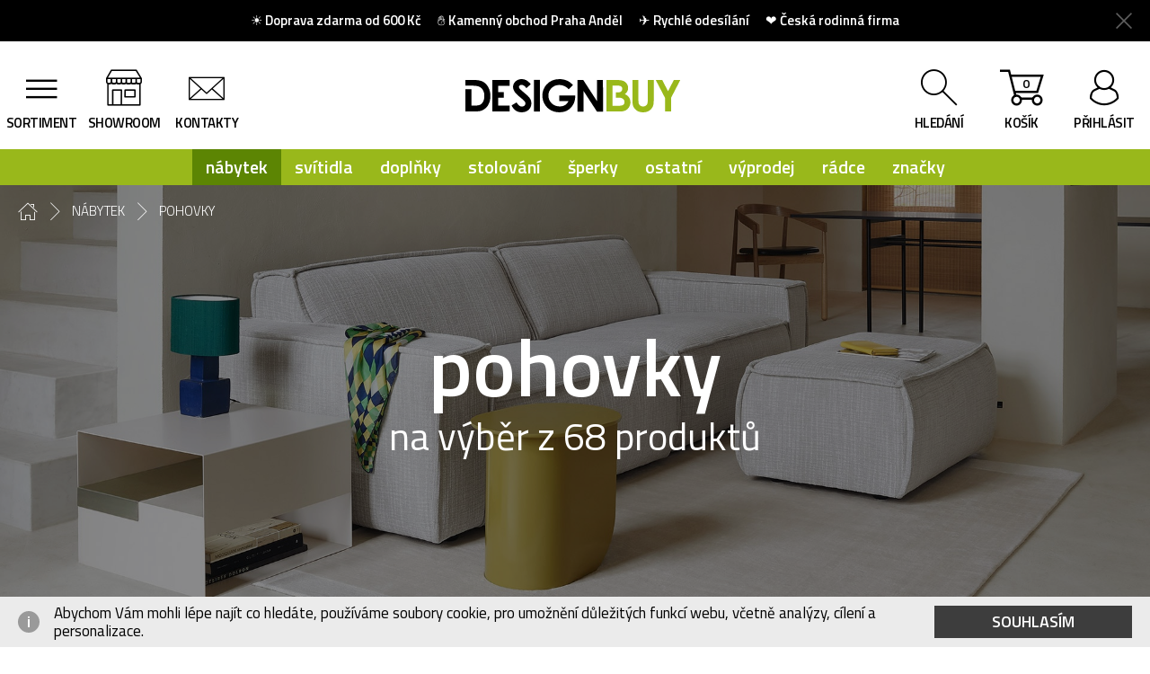

--- FILE ---
content_type: text/html; charset=utf-8
request_url: https://www.designbuy.cz/pohovky?designers%5B%5D=357
body_size: 13700
content:

<!DOCTYPE html>
<html lang="cs">
	<head>
		<meta http-equiv="Content-Type" content="text/html; charset=utf-8">

		<meta name="author" content="Webguide s.r.o.">
		<meta name="copyright" content="DesignCorporation s.r.o.">
		<meta name="robots" content="all">
		<meta name="viewport" content="width=device-width">

		<meta name="keywords" content="DesignBuy, design, obchod, nákup, dárky, dekorace, šperky, knihy, interiér, móda">
		<meta name="description" content="">

		<meta property="og:title" content="Pohovky ― DesignBuy.cz">
		<meta property="og:description" content="">
		<meta property="og:type" content="article">
		<meta property="article:author" content="https://www.facebook.com/DesignBuy">

		<meta name="twitter:card" content="summary_large_image">
		<meta name="twitter:title" content="Pohovky ― DesignBuy.cz">
		<meta name="twitter:description" content="">

			<meta property="og:image" content="https://www.designbuy.cz/files/thumb/63453-bg-pohovky-1200x600-4.jpg">
			<meta name="twitter:image" content="https://www.designbuy.cz/files/thumb/63453-bg-pohovky-1200x600-4.jpg">


		

		<title>Pohovky ― DesignBuy.cz</title>

		<link href="https://fonts.googleapis.com/css?family=Titillium+Web:200,200italic,300,300italic,400,400italic,600,600italic,700,700italic&subset=latin,latin-ext" rel="stylesheet" type="text/css">
		<link rel="stylesheet" href="/temp/front-d603c2aad6c82f956793.css">
		<link rel="stylesheet" href="/assets/css/print.css" media="print">
		<link rel="icon" href="/favicon.ico" sizes="any">
		<link rel="icon" href="/icon.svg" type="image/svg+xml">
		<link rel="apple-touch-icon" href="/apple-touch-icon.png">

		<script type="text/javascript" src="/lib/photoswipe.min.js"></script>
		<script type="text/javascript" src="/lib/photoswipe-ui-default.min.js"></script>
		<script type="text/javascript" src="/temp/front-d603c2aad6c82f956793.js"></script>
		<script>
			(function(w,d,s,l,i) {
				w[l]=w[l]||[];w[l].push({'gtm.start':new Date().getTime(),event:'gtm.js' });
				var f=d.getElementsByTagName(s)[0], j=d.createElement(s),dl=l!='dataLayer'?'&l='+l:'';
				j.async=true;
				j.src= 'https://www.googletagmanager.com/gtm.js?id='+i+dl;
				f.parentNode.insertBefore(j,f);
			})(window,document,'script','dataLayer',"GTM-N7X89VT");
		</script>
	</head>
	<body class="side-menu-off ">
		<div class="page-wrap">
			<div class="page">

<div class="cookie-info">
	<div class="cookie-info-inner">
		<div class="flex-base">
			<p class="no-mobile">
				Abychom Vám mohli lépe najít co hledáte, používáme soubory cookie,
				pro umožnění důležitých funkcí webu, včetně analýzy, cílení a personalizace.
			</p>
			<p class="mobile-only">
				Abychom Vám mohli lépe najít co hledáte, používáme soubory cookie.
			</p>
		</div>
		<a class="close" href="/api/cookie/hide?type=cookie-hidden">
			Souhlasím
		</a>
	</div>
</div>
<div class="top-info">
	<div class="top-info-inner">
		<a class="close" href="/api/cookie/hide?type=info-hidden"></a>
		<p class="no-mobile">
  ☀️ <strong>Doprava zdarma od 600 Kč</strong> &nbsp;&nbsp;&nbsp;&nbsp; ✋ <strong>Kamenný obchod Praha Anděl</strong> &nbsp;&nbsp;&nbsp;&nbsp; ✈️ <strong>Rychlé odesílání</strong> &nbsp;&nbsp;&nbsp;&nbsp; ❤️ <strong>Česká rodinná firma</strong>
</p>

<p class="mobile-only">
  ☀️ <strong>Doprava zdarma od 600 Kč</strong> &nbsp;&nbsp;&nbsp;&nbsp; ✋ <strong>Obchod na Andělu</strong> 
</p>


<!--

<p class="no-mobile">
  <i class="top-circle circle-pulse"></i>
  <strong>INFORMACE: Jak máme otevřeno a jak odesíláme? Doprava je ZDARMA!</strong>
</p>

<p class="mobile-only">
  <i class="top-circle circle-pulse"></i>
  <strong>Odesílání objednávek, obchod a doprava zdarma</strong>
</p>

<!--

<p class="no-mobile">
  ⭐ <strong>Vše označené <span style="color:#99b81b">SKLADEM</span> k vyzvednutí do Vánoc:</strong> aktuální info o <u>otevírací době a expedici objednávek</u> ⭐
</p>

<p class="mobile-only">
⭐ <strong>Vše <span style="color:#99b81b">SKLADEM</span> k vyzvednutí do Vánoc:</strong> <strong><u>více o expedici</u></strong> ⭐
</p>





<p class="no-mobile">
  <i class="top-circle circle-pulse"></i>
  <strong>INFORMACE: Jak máme otevřeno a jak odesíláme? Doprava je ZDARMA!</strong>
</p>

<p class="mobile-only">
  <i class="top-circle circle-pulse"></i>
  <strong>Odesílání objednávek, obchod a doprava zdarma</strong>
</p>

<p class="no-mobile">
  <i class="top-circle circle-orange circle-pulse"></i>
  Kamenný obchod bude opět otevřen <strong>v pondělí 10. 7. 2023</strong>. &nbsp;&nbsp;&nbsp;&nbsp;&nbsp; ⏲️ E-shop odesílá opět v <strong>pondělí</strong>.
</p>

<p class="mobile-only">
  <i class="top-circle circle-orange circle-pulse"></i>
  Kamenný obchod otevře <strong>v pondělí 10. 7. 2023</strong>.
</p>

⭐ ✋  Aktuální info o <u>provozu mezi svátky 
<i class="top-circle circle-pulse"></i> 
  <i class="top-circle circle-green circle-pulse"></i>

<strong>Doprava zdarma</strong> na objednávky nad 2000 Kč nebo <strong>osobní odběr zdarma na vše</strong>. Odesíláme každý den.

<p class="no-mobile">
⭐ Aktuální info o <strong><u>provozu mezi svátky</u></strong> a odesílání objednávek
</p>

<p class="mobile-only">
  ⭐ Aktuální info o <strong><u>provozu mezi svátky</u></strong>
</p>
<!--
<p class="no-mobile">
✋  <strong>Doručení do Vánoc:</strong> aktuální info o <u>otevírací době a expedici objednávek</u>
</p>

<p class="mobile-only">
  <i class="top-circle circle-green circle-pulse"></i>
  Doručení do Vánoc: <strong><u>více info o expedici</u></strong>
</p>


<p class="no-mobile">
  ⭐ Aktuální info o <u>provozu e-shopu i kamenného obchodu mezi svátky</u>
</p>

<p class="mobile-only">
   ⭐ Aktuální info o <u>provozu mezi svátky</u>
</p>
-->
	</div>
</div>

<div class="header">
	<div class="header-pops">
		<div class="row">
			<div class="header-pop header-search-box hidden">
				<div class="search-box">
					<form method="get" action="/vyhledavani">
						<input class="autocomplete" type="text" name="q" placeholder="produkt, značka nebo designér" autocomplete="off">
						<div class="submit-wrap font-icon"><input type="submit"></div>
					</form>
					<div class="autocomplete-suggestions">
						<div class="ajax-suggestions">
						</div>
					</div>
				</div>
			</div>
			<div class="header-pop header-basket-box hidden" id="snippet--header-basket-box">
				
					<div class="row center">
						<div class="header-title-box">
							<a class="close">zavřít</a>
							<h3 class="big">Košík</h3>
						</div>
						<div class="header-empty-box">
							<p class="big">Váš košík je zatím prázdný</p>
							<p><strong>Potřebujete naši pomoc? <br> <a href="/kontakty">Kontaktujte</a> nás.</strong></p>
						</div>
					</div>
			</div>
				<div class="header-pop header-login-box hidden">
					<div class="row center">
						<div class="header-title-box">
							<a class="close">zavřít</a>
							<h3 class="big">Přihlášení</h3>
						</div>
						<div class="header-log-box">
							<form action="/pohovky?designers%5B0%5D=357" method="post" id="frm-customerLoginForm" data-nette-validate="true">
								<div class="form">
									<div class="row">
										<div class="flex-hvc">
											<label for="frm-customerLoginForm-email">E-mail</label>
											<div class="input-wrapper">
												<input type="email" name="email" id="frm-customerLoginForm-email" required data-nette-rules='[{"op":":filled","msg":"Zadejte prosím e-mail."},{"op":":email","msg":"Zadejte prosím e-mail ve správném tvaru."}]' placeholder="vas&#64;email.cz">
											</div>
										</div>
										<span class="message hidden"></span>
									</div>
									<div class="row">
										<div class="flex-hvc">
											<label for="frm-customerLoginForm-password">Heslo</label>
											<div class="input-wrapper eye-toggle">
												<input type="password" name="password" id="frm-customerLoginForm-password" required data-nette-rules='[{"op":":filled","msg":"Zadejte prosím heslo."}]' placeholder="6 a více znaků">
											</div>
										</div>
										<span class="message hidden"></span>
									</div>
									<div class="row">
										<div class="flex-hvc double-pad">
											<div class="spacer"></div>
											<div class="input-wrapper">
												<div class="btn-wrapper">
													<span class="btn btn-normal block">
														<input type="submit" name="fsubmit" value="Přihlásit se">
													</span>
												</div>
											</div>
										</div>
									</div>
									<div class="row">
										<div class="flex-hvc double-pad">
											<div class="spacer"></div>
											<div class="more-links small">
												<a href="/zapomenute-heslo">Poslat zapomenuté heslo</a>
											</div>
										</div>
									</div>
								</div>
							<input type="hidden" name="_do" value="customerLoginForm-submit"></form>

						</div>
						<div class="header-benefits-box">
							<div class="row">
								<h3 class="big">Nemáte účet?</h3>
								<p>Rychlou registrací získáte tyto výhody:</p>
								<ul>
									<li>přehled o objednávkých a jejich stavu</li>
									<li>nevyplňujete již své údaje při nákupu</li>
									<li>zálohové faktury a daňové doklady</li>
								</ul>
							</div>
						</div>
						<a href="/registrace" class="header-btn">Registrovat se</a>
					</div>
				</div>
		</div>
	</div>
	<div class="sticky-menu-components hidden">
		<div class="logo">
			<a class="font-icon hidden" href="/"></a>
		</div>
		<div class="search-box">
			<form method="get" action="/vyhledavani">
				<input type="text" name="q" placeholder="hledání" autocomplete="off">
				<div class="submit-wrap font-icon"><input type="submit"></div>
			</form>
		</div>
	</div>
	<div class="row header-box center">
		<div class="header-items flex-vc">
			<div class="header-icons hi-left">
				<a href="#" class="ico-header menu-button" data-menu-toggle="true">sortiment</a>
				<a href="/showroom" class="ico-header menu-showroom">showroom</a>
				<a href="/kontakty" class="ico-header menu-kontakt">kontakty</a>
			</div>
			<div class="logo">
				<a href="/"><img src="/assets/images/logo.svg" alt="Design Buy" width="563" height="56"></a>
				<a class="font-icon hidden" href="#"></a>
			</div>
			<div class="header-icons hi-right" id="snippet--header-icons">
				<a href="#" class="ico-header menu-search" data-target="header-search-box">hledání</a>
				<a href="/kosik"
				   class="ico-header menu-kosik"
				   data-target="header-basket-box">
					košík<span class="kosik-items">0</span>
				</a>
					<a href="#" class="ico-header menu-prihlasit" data-target="header-login-box">
						přihlásit
					</a>
			</div>
		</div>
	</div>


<div class="menu">
	<ul>
		<li>
			<a href="/nabytek" data-dropdown="category-menu-1"
			    class="active">
				nábytek
			</a>
		</li>
		<li>
			<a href="/svitidla" data-dropdown="category-menu-6"
			   >
				svítidla
			</a>
		</li>
		<li>
			<a href="/bytove-doplnky" data-dropdown="category-menu-7"
			   >
				doplňky
			</a>
		</li>
		<li>
			<a href="/stolovani" data-dropdown="category-menu-13"
			   >
				stolování
			</a>
		</li>
		<li>
			<a href="/sperky" data-dropdown="category-menu-10"
			   >
				šperky
			</a>
		</li>
		<li>
			<a href="/ostatni" data-dropdown="category-menu-4"
			   >
				ostatní
			</a>
		</li>
		<li>
			<a href="/vyprodej" 
			   >
				výprodej
			</a>
		</li>
		<li>
			<a href="/radce" data-dropdown="category-menu-231"
			   >
				rádce
			</a>
		</li>
		<li><a href="/znacky-a-designeri" data-dropdown="category-menu-designers">značky</a></li>
	</ul>
</div>

<div class="dropdowns">
		<div id="category-menu-1" class="dropdown">
			<div class="dropdown-inner-wrapper">
				<h3><a href="/nabytek">nábytek</a></h3>
				<div class="dropdown-inner">
						<div class="dd-item">
							<a href="/zidle" class="dd-list">
								<img src="/files/63405.svg" alt="židle">
								<h4>židle</h4>
							</a>
						</div>
						<div class="dd-item">
							<a href="/kresla" class="dd-list">
								<img src="/files/63362.svg" alt="křesla">
								<h4>křesla</h4>
							</a>
						</div>
						<div class="dd-item">
							<a href="/sedaci-pytle" class="dd-list">
								<img src="/files/63382.svg" alt="sedací pytle">
								<h4>sedací pytle</h4>
							</a>
						</div>
						<div class="dd-item">
							<a href="/detsky-nabytek" class="dd-list">
								<img src="/files/63349.svg" alt="dětský nábytek">
								<h4>dětský nábytek</h4>
							</a>
						</div>
						<div class="dd-item">
							<a href="/stolky" class="dd-list">
								<img src="/files/63390.svg" alt="stolky">
								<h4>stolky</h4>
							</a>
						</div>
						<div class="dd-item">
							<a href="/stoly" class="dd-list">
								<img src="/files/63392.svg" alt="stoly">
								<h4>stoly</h4>
							</a>
						</div>
						<div class="dd-item">
							<a href="/stolicky" class="dd-list">
								<img src="/files/63389.svg" alt="stoličky a taburety">
								<h4>stoličky a taburety</h4>
							</a>
						</div>
						<div class="dd-item">
							<a href="/lavicky" class="dd-list">
								<img src="/files/67990.svg" alt="lavičky">
								<h4>lavičky</h4>
							</a>
						</div>
						<div class="dd-item">
							<a href="/pohovky" class="dd-list">
								<img src="/files/63375.svg" alt="pohovky">
								<h4>pohovky</h4>
							</a>
						</div>
						<div class="dd-item">
							<a href="/postele" class="dd-list">
								<img src="/files/63377.svg" alt="postele">
								<h4>postele</h4>
							</a>
						</div>
						<div class="dd-item">
							<a href="/ulozne-prostory" class="dd-list">
								<img src="/files/63397.svg" alt="úložné prostory">
								<h4>úložné prostory</h4>
							</a>
						</div>
						<div class="dd-item">
							<a href="/venkovni-nabytek" class="dd-list">
								<img src="/files/63400.svg" alt="venkovní nábytek">
								<h4>venkovní nábytek</h4>
							</a>
						</div>
					<div class="clear"></div>
				</div>
			</div>
		</div>
		<div id="category-menu-6" class="dropdown">
			<div class="dropdown-inner-wrapper">
				<h3><a href="/svitidla">svítidla</a></h3>
				<div class="dropdown-inner">
						<div class="dd-item">
							<a href="/stolni-lampy" class="dd-list">
								<img src="/files/63391.svg" alt="stolní lampy">
								<h4>stolní lampy</h4>
							</a>
						</div>
						<div class="dd-item">
							<a href="/stojaci-lampy" class="dd-list">
								<img src="/files/63387.svg" alt="stojací lampy">
								<h4>stojací lampy</h4>
							</a>
						</div>
						<div class="dd-item">
							<a href="/stropni" class="dd-list">
								<img src="/files/63393.svg" alt="stropní svítidla">
								<h4>stropní svítidla</h4>
							</a>
						</div>
						<div class="dd-item">
							<a href="/nastenna" class="dd-list">
								<img src="/files/63369.svg" alt="nástěnná svítidla">
								<h4>nástěnná svítidla</h4>
							</a>
						</div>
						<div class="dd-item">
							<a href="/zavesna" class="dd-list">
								<img src="/files/63404.svg" alt="závěsná svítidla">
								<h4>závěsná svítidla</h4>
							</a>
						</div>
						<div class="dd-item">
							<a href="/venkovni" class="dd-list">
								<img src="/files/63401.svg" alt="venkovní svítidla">
								<h4>venkovní svítidla</h4>
							</a>
						</div>
						<div class="dd-item">
							<a href="/prenosna" class="dd-list">
								<img src="/files/63378.svg" alt="přenosná svítidla">
								<h4>přenosná svítidla</h4>
							</a>
						</div>
						<div class="dd-item">
							<a href="/koupelnova-svitidla" class="dd-list">
								<img src="/files/72918.svg" alt="koupelnová svítidla">
								<h4>koupelnová svítidla</h4>
							</a>
						</div>
						<div class="dd-item">
							<a href="/zarovky" class="dd-list">
								<img src="/files/63403.svg" alt="žárovky a zdroje">
								<h4>žárovky a zdroje</h4>
							</a>
						</div>
						<div class="dd-item">
							<a href="/doplnky-ke-svitidlum" class="dd-list">
								<img src="/files/63351.svg" alt="doplňky ke svítidlům">
								<h4>doplňky ke svítidlům</h4>
							</a>
						</div>
					<div class="clear"></div>
				</div>
			</div>
		</div>
		<div id="category-menu-7" class="dropdown">
			<div class="dropdown-inner-wrapper">
				<h3><a href="/bytove-doplnky">doplňky</a></h3>
				<div class="dropdown-inner">
						<div class="dd-item">
							<a href="/dekorace" class="dd-list">
								<img src="/files/63348.svg" alt="dekorace">
								<h4>dekorace</h4>
							</a>
						</div>
						<div class="dd-item">
							<a href="/hodiny" class="dd-list">
								<img src="/files/63354.svg" alt="hodiny">
								<h4>hodiny</h4>
							</a>
						</div>
						<div class="dd-item">
							<a href="/vazy" class="dd-list">
								<img src="/files/63399.svg" alt="vázy">
								<h4>vázy</h4>
							</a>
						</div>
						<div class="dd-item">
							<a href="/polstare" class="dd-list">
								<img src="/files/63374.svg" alt="polštáře a plédy">
								<h4>polštáře a plédy</h4>
							</a>
						</div>
						<div class="dd-item">
							<a href="/svicny" class="dd-list">
								<img src="/files/63394.svg" alt="svícny">
								<h4>svícny</h4>
							</a>
						</div>
						<div class="dd-item">
							<a href="/vesaky" class="dd-list">
								<img src="/files/63402.svg" alt="věšáky">
								<h4>věšáky</h4>
							</a>
						</div>
						<div class="dd-item">
							<a href="/kvetinace" class="dd-list">
								<img src="/files/63363.svg" alt="květináče">
								<h4>květináče</h4>
							</a>
						</div>
						<div class="dd-item">
							<a href="/zrcadla" class="dd-list">
								<img src="/files/63406.svg" alt="zrcadla">
								<h4>zrcadla</h4>
							</a>
						</div>
						<div class="dd-item">
							<a href="/police" class="dd-list">
								<img src="/files/63376.svg" alt="police">
								<h4>police</h4>
							</a>
						</div>
						<div class="dd-item">
							<a href="/stojany-a-drzaky" class="dd-list">
								<img src="/files/63388.svg" alt="stojany a držáky">
								<h4>stojany a držáky</h4>
							</a>
						</div>
						<div class="dd-item">
							<a href="/tapety" class="dd-list">
								<img src="/files/63396.svg" alt="tapety">
								<h4>tapety</h4>
							</a>
						</div>
						<div class="dd-item">
							<a href="/koberce" class="dd-list">
								<img src="/files/63361.svg" alt="koberce">
								<h4>koberce</h4>
							</a>
						</div>
						<div class="dd-item">
							<a href="/kancelarske-potreby" class="dd-list">
								<img src="/files/63357.svg" alt="kancelářské potřeby">
								<h4>kancelářské potřeby</h4>
							</a>
						</div>
						<div class="dd-item">
							<a href="/plakaty" class="dd-list">
								<img src="/files/63373.svg" alt="plakáty">
								<h4>plakáty</h4>
							</a>
						</div>
						<div class="dd-item">
							<a href="/schudky-a-zebriky" class="dd-list">
								<img src="/files/63383.svg" alt="schůdky a žebříky">
								<h4>schůdky a žebříky</h4>
							</a>
						</div>
						<div class="dd-item">
							<a href="/koupelna" class="dd-list">
								<img src="/files/69705.svg" alt="koupelna">
								<h4>koupelna</h4>
							</a>
						</div>
					<div class="clear"></div>
				</div>
			</div>
		</div>
		<div id="category-menu-13" class="dropdown">
			<div class="dropdown-inner-wrapper">
				<h3><a href="/stolovani">stolování</a></h3>
				<div class="dropdown-inner">
						<div class="dd-item">
							<a href="/sklenice" class="dd-list">
								<img src="/files/63384.svg" alt="sklenice">
								<h4>sklenice</h4>
							</a>
						</div>
						<div class="dd-item">
							<a href="/hrnky-a-salky" class="dd-list">
								<img src="/files/63356.svg" alt="hrnky a šálky">
								<h4>hrnky a šálky</h4>
							</a>
						</div>
						<div class="dd-item">
							<a href="/napojove-sety" class="dd-list">
								<img src="/files/63367.svg" alt="nápojové sety">
								<h4>nápojové sety</h4>
							</a>
						</div>
						<div class="dd-item">
							<a href="/talire-a-tacky" class="dd-list">
								<img src="/files/63395.svg" alt="talíře a tácky">
								<h4>talíře a tácky</h4>
							</a>
						</div>
						<div class="dd-item">
							<a href="/lahve" class="dd-list">
								<img src="/files/63365.svg" alt="na cesty">
								<h4>na cesty</h4>
							</a>
						</div>
						<div class="dd-item">
							<a href="/misky-a-misy" class="dd-list">
								<img src="/files/63364.svg" alt="misky a mísy">
								<h4>misky a mísy</h4>
							</a>
						</div>
						<div class="dd-item">
							<a href="/karafy" class="dd-list">
								<img src="/files/63358.svg" alt="karafy">
								<h4>karafy</h4>
							</a>
						</div>
						<div class="dd-item">
							<a href="/doplnky-ke-stolovani" class="dd-list">
								<img src="/files/63350.svg" alt="doplňky ke stolování">
								<h4>doplňky ke stolování</h4>
							</a>
						</div>
						<div class="dd-item">
							<a href="/pribory" class="dd-list">
								<img src="/files/63379.svg" alt="příbory">
								<h4>příbory</h4>
							</a>
						</div>
						<div class="dd-item">
							<a href="/slanky-a-peprenky" class="dd-list">
								<img src="/files/63385.svg" alt="slánky a pepřenky">
								<h4>slánky a pepřenky</h4>
							</a>
						</div>
						<div class="dd-item">
							<a href="/vareni" class="dd-list">
								<img src="/files/63398.svg" alt="vaření">
								<h4>vaření</h4>
							</a>
						</div>
						<div class="dd-item">
							<a href="/kavovary" class="dd-list">
								<img src="/files/70018.svg" alt="kávovary">
								<h4>kávovary</h4>
							</a>
						</div>
					<div class="clear"></div>
				</div>
			</div>
		</div>
		<div id="category-menu-10" class="dropdown">
			<div class="dropdown-inner-wrapper">
				<h3><a href="/sperky">šperky</a></h3>
				<div class="dropdown-inner">
						<div class="dd-item">
							<a href="/prsteny" class="dd-list">
								<img src="/files/63381.svg" alt="prsteny">
								<h4>prsteny</h4>
							</a>
						</div>
						<div class="dd-item">
							<a href="/nausnice" class="dd-list">
								<img src="/files/63370.svg" alt="náušnice">
								<h4>náušnice</h4>
							</a>
						</div>
						<div class="dd-item">
							<a href="/nahrdelniky" class="dd-list">
								<img src="/files/63366.svg" alt="náhrdelníky">
								<h4>náhrdelníky</h4>
							</a>
						</div>
						<div class="dd-item">
							<a href="/naramky" class="dd-list">
								<img src="/files/63368.svg" alt="náramky">
								<h4>náramky</h4>
							</a>
						</div>
						<div class="dd-item">
							<a href="/broze" class="dd-list">
								<img src="/files/63345.svg" alt="brože">
								<h4>brože</h4>
							</a>
						</div>
						<div class="dd-item">
							<a href="/sperkovnice" class="dd-list">
								<img src="/files/63386.svg" alt="šperkovnice">
								<h4>šperkovnice</h4>
							</a>
						</div>
						<div class="dd-item">
							<a href="/hodinky" class="dd-list">
								<img src="/files/63353.svg" alt="hodinky">
								<h4>hodinky</h4>
							</a>
						</div>
					<div class="clear"></div>
				</div>
			</div>
		</div>
		<div id="category-menu-4" class="dropdown">
			<div class="dropdown-inner-wrapper">
				<h3><a href="/ostatni">ostatní</a></h3>
				<div class="dropdown-inner">
						<div class="dd-item">
							<a href="/hracky" class="dd-list">
								<img src="/files/63355.svg" alt="hračky">
								<h4>hračky</h4>
							</a>
						</div>
						<div class="dd-item">
							<a href="/noze" class="dd-list">
								<img src="/files/63371.svg" alt="nože">
								<h4>nože</h4>
							</a>
						</div>
						<div class="dd-item">
							<a href="/eroticke-pomucky" class="dd-list">
								<img src="/files/63352.svg" alt="erotické pomůcky">
								<h4>erotické pomůcky</h4>
							</a>
						</div>
						<div class="dd-item">
							<a href="/moda-a-doplnky" class="dd-list">
								<img src="/files/63524.svg" alt="móda a doplňky">
								<h4>móda a doplňky</h4>
							</a>
						</div>
						<div class="dd-item">
							<a href="/knihy" class="dd-list">
								<img src="/files/63360.svg" alt="knihy">
								<h4>knihy</h4>
							</a>
						</div>
						<div class="dd-item">
							<a href="/casopisy" class="dd-list">
								<img src="/files/63346.svg" alt="časopisy">
								<h4>časopisy</h4>
							</a>
						</div>
						<div class="dd-item">
							<a href="/kartacky" class="dd-list">
								<img src="/files/63359.svg" alt="kartáčky">
								<h4>kartáčky</h4>
							</a>
						</div>
						<div class="dd-item">
							<a href="/pro-zvirata" class="dd-list">
								<img src="/files/63380.svg" alt="pro zvířata">
								<h4>pro zvířata</h4>
							</a>
						</div>
						<div class="dd-item">
							<a href="/pc-prislusenstvi" class="dd-list">
								<img src="/files/63372.svg" alt="PC příslušenství">
								<h4>PC příslušenství</h4>
							</a>
						</div>
						<div class="dd-item">
							<a href="/cyklo-prislusenstvi" class="dd-list">
								<img src="/files/63347.svg" alt="cyklo příslušenství">
								<h4>cyklo příslušenství</h4>
							</a>
						</div>
						<div class="dd-item">
							<a href="/poukazy" class="dd-list">
								<img src="/files/70472.svg" alt="dárkové poukazy">
								<h4>dárkové poukazy</h4>
							</a>
						</div>
					<div class="clear"></div>
				</div>
			</div>
		</div>
		<div id="category-menu-231" class="dropdown">
			<div class="dropdown-inner-wrapper">
				<h3><a href="/radce">rádce</a></h3>
				<div class="dropdown-inner">
						<div class="dd-item">
							<a href="/pro-muze" class="dd-list">
								<img src="/files/66757.svg" alt="dárky pro muže">
								<h4>dárky pro muže</h4>
							</a>
						</div>
						<div class="dd-item">
							<a href="/pro-zeny" class="dd-list">
								<img src="/files/66759.svg" alt="dárky pro ženy">
								<h4>dárky pro ženy</h4>
							</a>
						</div>
						<div class="dd-item">
							<a href="/pro-deti" class="dd-list">
								<img src="/files/66755.svg" alt="dárky pro děti">
								<h4>dárky pro děti</h4>
							</a>
						</div>
						<div class="dd-item">
							<a href="/univerzalni" class="dd-list">
								<img src="/files/66758.svg" alt="univerzální dárky">
								<h4>univerzální dárky</h4>
							</a>
						</div>
						<div class="dd-item">
							<a href="/firemni" class="dd-list">
								<img src="/files/66756.svg" alt="firemní dárky">
								<h4>firemní dárky</h4>
							</a>
						</div>
						<div class="dd-item">
							<a href="/limitovane" class="dd-list">
								<img src="/files/70790.svg" alt="limitované dárky">
								<h4>limitované dárky</h4>
							</a>
						</div>
						<div class="dd-item">
							<a href="/exkluzivni" class="dd-list">
								<img src="/files/66763.svg" alt="exkluzivní dary">
								<h4>exkluzivní dary</h4>
							</a>
						</div>
						<div class="dd-item">
							<a href="/svatebni" class="dd-list">
								<img src="/files/66990.svg" alt="svatební dary">
								<h4>svatební dary</h4>
							</a>
						</div>
						<div class="dd-item">
							<a href="/valentyn" class="dd-list">
								<img src="/files/66765.svg" alt="Valentýn">
								<h4>Valentýn</h4>
							</a>
						</div>
					<div class="clear"></div>
				</div>
			</div>
		</div>
	<div id="category-menu-designers" class="dropdown">
		<div class="dropdown-inner-wrapper">
			<div class="dropdown-inner d-flex">
				<h3><a href="/znacky">Značky</a></h3>
				<h3><a href="/znacky">Designéři</a></h3>
			</div>
			<div class="dropdown-inner">
				<div class="column">
					<ul>
							<li>
								<a href="/vitra">
									Vitra
								</a>
							</li>
							<li>
								<a href="/bomma">
									BOMMA
								</a>
							</li>
							<li>
								<a href="/foscarini">
									Foscarini
								</a>
							</li>
							<li>
								<a href="/flos">
									Flos
								</a>
							</li>
							<li>
								<a href="/lucis">
									Lucis
								</a>
							</li>
							<li>
								<a href="/brokis">
									Brokis
								</a>
							</li>
							<li>
								<a href="/iittala">
									Iittala
								</a>
							</li>
							<li>
								<a href="/lasvit">
									Lasvit
								</a>
							</li>
					</ul>
				</div>
				<div class="column">
					<ul>
							<li>
								<a href="/nemo">
									NEMO
								</a>
							</li>
							<li>
								<a href="/emu">
									EMU
								</a>
							</li>
							<li>
								<a href="/house-doctor">
									House Doctor
								</a>
							</li>
							<li>
								<a href="/noctis">
									Noctis
								</a>
							</li>
							<li>
								<a href="/audo">
									Audo (Menu)
								</a>
							</li>
							<li>
								<a href="/ondarreta">
									Ondarreta
								</a>
							</li>
							<li>
								<a href="/ruckl">
									Rückl
								</a>
							</li>
						<li><a href="/znacky" class="semibold">další značky</a></li>
					</ul>
				</div>
				<div class="column">
					<ul>
							<li>
								<a href="/girard">
									Alexander Girard
								</a>
							</li>
							<li>
								<a href="/eames">
									Charles a Ray Eames
								</a>
							</li>
							<li>
								<a href="/panton">
									Verner Panton
								</a>
							</li>
							<li>
								<a href="/niklova">
									Libuše Niklová
								</a>
							</li>
							<li>
								<a href="/velcovsky">
									Maxim Velčovský
								</a>
							</li>
							<li>
								<a href="/plesl">
									Rony Plesl
								</a>
							</li>
							<li>
								<a href="/olgoj-chorchoj">
									Olgoj Chorchoj
								</a>
							</li>
							<li>
								<a href="/starck">
									Philippe Starck
								</a>
							</li>
					</ul>
				</div>
				<div class="column">
					<ul>
							<li>
								<a href="/hadid">
									Zaha Hadid
								</a>
							</li>
							<li>
								<a href="/aarnio">
									Eero Aarnio
								</a>
							</li>
							<li>
								<a href="/prokic">
									Janja Prokić
								</a>
							</li>
							<li>
								<a href="/aalto">
									Alvar Aalto
								</a>
							</li>
							<li>
								<a href="/koldova">
									Lucie Koldová
								</a>
							</li>
							<li>
								<a href="/maresova">
									Anna Marešová
								</a>
							</li>
							<li>
								<a href="/corbusier">
									Le Corbusier
								</a>
							</li>
						<li><a href="/znacky" class="semibold">další designéři</a></li>
					</ul>
				</div>
			</div>
		</div>
	</div>
</div>
</div>

				<div class="main">
					
<div class="main-content">

<div class="breadcrumb absolute">
	<p>
		<a href="/" class="b-homepage"></a>
			<a href="nabytek">
				nábytek
			</a>
			<a href="pohovky">
				pohovky
			</a>
	</p>
</div>
		<div class="section section-category mobile-resizable short no-gradient"
			 style="background-image: url(\/files\/thumb\/63453-bg-pohovky-1920x850-4\.jpg);">
			<div class="text-box full">
				<h1>pohovky</h1>
				na výběr z 68 produktů
				<div class="perex"></div>
			</div>
		</div>

	<div class="section section-content-padded">
		<div class="row center">
			<ul class="sortiment-list with-images">
				<li>
					<a href="dvoumistne-pohovky">
						<img src="/files/63594.svg" alt="dvoumístné pohovky" width="45" height="45">
						dvoumístné pohovky
					</a>
				</li>
				<li>
					<a href="trojmistne-pohovky">
						<img src="/files/63592.svg" alt="trojmístné pohovky" width="45" height="45">
						trojmístné pohovky
					</a>
				</li>
				<li>
					<a href="rohove-pohovky">
						<img src="/files/63375.svg" alt="rohové pohovky" width="45" height="45">
						rohové pohovky
					</a>
				</li>
				<li>
					<a href="rozkladaci-pohovky">
						<img src="/files/63593.svg" alt="rozkládací pohovky" width="45" height="45">
						rozkládací pohovky
					</a>
				</li>
				<li>
					<a href="modularni-pohovky">
						<img src="/files/63595.svg" alt="modulární pohovky" width="45" height="45">
						modulární pohovky
					</a>
				</li>
			</ul>
		</div>
	</div>

	<div class="row center">
		<div class="category-products-container"
			 data-category="147"
			 data-products="&#123;&quot;data&quot;:[&#123;&quot;id&quot;:9065,&quot;title&quot;:&quot;rohov\u00e1 pohovka Cosima&quot;,&quot;url&quot;:&quot;bolia-rohova-pohovka-cosima&quot;,&quot;ean&quot;:null,&quot;unit&quot;:&quot;ks&quot;,&quot;brand&quot;:&quot;Bolia&quot;,&quot;perex&quot;:&quot;Modern\u00ed kolekci modul\u00e1rn\u00edch pohovek Cosima\u2026&quot;,&quot;price_on_demand&quot;:false,&quot;price_from&quot;:false,&quot;stock_main&quot;:0,&quot;stock_showroom&quot;:0,&quot;availability&quot;:3,&quot;availability_formatted&quot;:&quot;Na objedn\u00e1vku&quot;,&quot;basket_count&quot;:0,&quot;price&quot;:166700,&quot;price_formatted&quot;:&quot;166 700 K\u010d&quot;,&quot;price_discounted&quot;:0,&quot;price_discounted_formatted&quot;:&quot;0 K\u010d&quot;,&quot;discount_percentage&quot;:0,&quot;image&quot;:&quot;\/files\/thumb\/15648-rohova-pohovka-cosima-300x300-8.jpg&quot;,&quot;image_hover&quot;:&quot;\/files\/thumb\/15649-rohova-pohovka-cosima-1-300x300-8.jpg&quot;},&#123;&quot;id&quot;:9066,&quot;title&quot;:&quot;\u010dty\u0159m\u00edstn\u00e1 pohovka Cosima&quot;,&quot;url&quot;:&quot;bolia-ctyrmistna-pohovka-cosima&quot;,&quot;ean&quot;:null,&quot;unit&quot;:&quot;ks&quot;,&quot;brand&quot;:&quot;Bolia&quot;,&quot;perex&quot;:&quot;Modern\u00ed kolekci modul\u00e1rn\u00edch pohovek Cosima\u2026&quot;,&quot;price_on_demand&quot;:false,&quot;price_from&quot;:false,&quot;stock_main&quot;:0,&quot;stock_showroom&quot;:0,&quot;availability&quot;:3,&quot;availability_formatted&quot;:&quot;Na objedn\u00e1vku&quot;,&quot;basket_count&quot;:0,&quot;price&quot;:141100,&quot;price_formatted&quot;:&quot;141 100 K\u010d&quot;,&quot;price_discounted&quot;:null,&quot;price_discounted_formatted&quot;:&quot;0 K\u010d&quot;,&quot;discount_percentage&quot;:0,&quot;image&quot;:&quot;\/files\/thumb\/15641-ctyrmistna-pohovka-cosima-300x300-8.jpg&quot;,&quot;image_hover&quot;:&quot;\/files\/thumb\/15642-ctyrmistna-pohovka-cosima-1-300x300-8.jpg&quot;}],&quot;totalCount&quot;:2}"
			 data-brands="&#123;&quot;&amp;&quot;:&#123;&quot;0&quot;:&#123;&quot;470&quot;:&quot;&amp;Tradition&quot;}},&quot;A&quot;:&#123;&quot;0&quot;:&#123;&quot;434&quot;:&quot;Audo (Menu)&quot;}},&quot;B&quot;:&#123;&quot;0&quot;:&#123;&quot;492&quot;:&quot;Bolia&quot;},&quot;1&quot;:&#123;&quot;508&quot;:&quot;Bontempi Casa Letti&quot;}},&quot;K&quot;:&#123;&quot;0&quot;:&#123;&quot;90&quot;:&quot;Kartell&quot;}},&quot;M&quot;:&#123;&quot;0&quot;:&#123;&quot;105&quot;:&quot;Magis&quot;}},&quot;N&quot;:&#123;&quot;0&quot;:&#123;&quot;646&quot;:&quot;nobonobo&quot;},&quot;1&quot;:&#123;&quot;423&quot;:&quot;Noctis&quot;},&quot;2&quot;:&#123;&quot;88&quot;:&quot;Normann Copenhagen&quot;}},&quot;V&quot;:&#123;&quot;0&quot;:&#123;&quot;20&quot;:&quot;Vitra&quot;}}}"
			 data-designers="&#123;&quot;A&quot;:&#123;&quot;0&quot;:&#123;&quot;434&quot;:&quot;Audo (Menu)&quot;}},&quot;B&quot;:&#123;&quot;0&quot;:&#123;&quot;486&quot;:&quot;Boesen Viggo&quot;},&quot;1&quot;:&#123;&quot;492&quot;:&quot;Bolia&quot;},&quot;2&quot;:&#123;&quot;508&quot;:&quot;Bontempi Casa Letti&quot;},&quot;3&quot;:&#123;&quot;23&quot;:&quot;Bouroullec Ronan &amp; Erwan&quot;}},&quot;G&quot;:&#123;&quot;0&quot;:&#123;&quot;494&quot;:&quot;Glismand &amp; R\u00fcdiger&quot;},&quot;1&quot;:&#123;&quot;130&quot;:&quot;Grcic Konstantin&quot;}},&quot;H&quot;:&#123;&quot;0&quot;:&#123;&quot;493&quot;:&quot;Hertel &amp; Klarhoefer&quot;},&quot;1&quot;:&#123;&quot;312&quot;:&quot;Hornemann Hans &quot;}},&quot;K&quot;:&#123;&quot;0&quot;:&#123;&quot;90&quot;:&quot;Kartell&quot;},&quot;1&quot;:&#123;&quot;357&quot;:&quot;KaschKasch&quot;}},&quot;L&quot;:&#123;&quot;0&quot;:&#123;&quot;272&quot;:&quot;Legald Simon&quot;},&quot;1&quot;:&#123;&quot;361&quot;:&quot;Lissoni Piero&quot;}},&quot;M&quot;:&#123;&quot;0&quot;:&#123;&quot;105&quot;:&quot;Magis&quot;}},&quot;N&quot;:&#123;&quot;0&quot;:&#123;&quot;423&quot;:&quot;Noctis&quot;},&quot;1&quot;:&#123;&quot;461&quot;:&quot;Noguchi Isamu&quot;},&quot;2&quot;:&#123;&quot;447&quot;:&quot;Norm Architects&quot;},&quot;3&quot;:&#123;&quot;88&quot;:&quot;Normann Copenhagen&quot;}},&quot;S&quot;:&#123;&quot;0&quot;:&#123;&quot;72&quot;:&quot;Starck Philippe&quot;}},&quot;W&quot;:&#123;&quot;0&quot;:&#123;&quot;309&quot;:&quot;Wagell Jonas&quot;}}}"
			 data-price-range="&#123;&quot;priceRangeFrom&quot;:27800,&quot;priceRangeTo&quot;:341900}">
		</div>
	</div>
</div>

<script type="text/javascript" src="/temp/category-d603c2aad6c82f956793.js"></script>


				</div>


<div class="side-menu">
	<div class="menu-close-wrapper">
		<div class="logo">
			<img src="/assets/images/logo.svg" alt="Design Buy" width="563" height="56">
		</div>
		<a href="#" class="menu-close" data-menu-toggle="true">sortiment <span class="mobile-only">menu</span></a>
		<a href="#" class="menu-kosik">košík<span class="kosik-items"> 0 </span></a>
	</div>
	<div class="header-pop header-search-box">
		<div class="search-box">
			<form method="get" action="/vyhledavani">
				<input class="autocomplete" type="text" name="q" value="" placeholder="Hledejte produkt, značku, designéra" autocomplete="off">
				<div class="submit-wrap font-icon"><input type="submit" value=""></div>
			</form>
		</div>
	</div>
	<div class="side-menu-inner">
		<ul>
			<li><a href="/">Homepage</a></li>
				<li>
					<a href="nabytek"
					   data-toggle="#side-menu-submenu-1"
					   class="active colored">
						nábytek
					</a>
					<ul id="side-menu-submenu-1">
						<li>
							<a href="nabytek" class="active colored">
								zobrazit vše
							</a>
						</li>
						<li>
							<a href="zidle"
							   data-toggle="#side-menu-sub-submenu-224"
							   class="">
								židle
							</a>
							<ul id="side-menu-sub-submenu-224">
								<li>
									<a href="zidle" class="active colored">
										zobrazit vše
									</a>
								</li>
								<li>
									<a href="jidelni-zidle"
									   class="">
										jídelní židle
									</a>
								</li>
								<li>
									<a href="barove-zidle"
									   class="">
										barové židle
									</a>
								</li>
								<li>
									<a href="kancelarske-zidle"
									   class="">
										kancelářské židle
									</a>
								</li>
								<li>
									<a href="konferencni-zidle"
									   class="">
										konferenční židle
									</a>
								</li>
								<li>
									<a href="zidle-do-pracovny"
									   class="">
										židle do pracovny
									</a>
								</li>
							</ul>
						</li>
						<li>
							<a href="kresla"
							   
							   class="">
								křesla
							</a>
						</li>
						<li>
							<a href="sedaci-pytle"
							   
							   class="">
								sedací pytle
							</a>
						</li>
						<li>
							<a href="detsky-nabytek"
							   
							   class="">
								dětský nábytek
							</a>
						</li>
						<li>
							<a href="stolky"
							   
							   class="">
								stolky
							</a>
						</li>
						<li>
							<a href="stoly"
							   data-toggle="#side-menu-sub-submenu-225"
							   class="">
								stoly
							</a>
							<ul id="side-menu-sub-submenu-225">
								<li>
									<a href="stoly" class="active colored">
										zobrazit vše
									</a>
								</li>
								<li>
									<a href="jidelni-stoly"
									   class="">
										jídelní stoly
									</a>
								</li>
								<li>
									<a href="pracovni-a-psaci-stoly"
									   class="">
										pracovní a psací stoly
									</a>
								</li>
								<li>
									<a href="barove-stoly"
									   class="">
										barové stoly
									</a>
								</li>
								<li>
									<a href="konzolove-stolky"
									   class="">
										konzolové stolky
									</a>
								</li>
								<li>
									<a href="stolove-desky"
									   class="">
										stolové desky
									</a>
								</li>
								<li>
									<a href="stolove-podnoze"
									   class="">
										stolové podnože
									</a>
								</li>
							</ul>
						</li>
						<li>
							<a href="stolicky"
							   
							   class="">
								stoličky a taburety
							</a>
						</li>
						<li>
							<a href="lavicky"
							   
							   class="">
								lavičky
							</a>
						</li>
						<li>
							<a href="pohovky"
							   data-toggle="#side-menu-sub-submenu-147"
							   class="active">
								pohovky
							</a>
							<ul id="side-menu-sub-submenu-147">
								<li>
									<a href="pohovky" class="active colored">
										zobrazit vše
									</a>
								</li>
								<li>
									<a href="dvoumistne-pohovky"
									   class="">
										dvoumístné pohovky
									</a>
								</li>
								<li>
									<a href="trojmistne-pohovky"
									   class="">
										trojmístné pohovky
									</a>
								</li>
								<li>
									<a href="rohove-pohovky"
									   class="">
										rohové pohovky
									</a>
								</li>
								<li>
									<a href="rozkladaci-pohovky"
									   class="">
										rozkládací pohovky
									</a>
								</li>
								<li>
									<a href="modularni-pohovky"
									   class="">
										modulární pohovky
									</a>
								</li>
							</ul>
						</li>
						<li>
							<a href="postele"
							   
							   class="">
								postele
							</a>
						</li>
						<li>
							<a href="ulozne-prostory"
							   
							   class="">
								úložné prostory
							</a>
						</li>
						<li>
							<a href="venkovni-nabytek"
							   data-toggle="#side-menu-sub-submenu-8"
							   class="">
								venkovní nábytek
							</a>
							<ul id="side-menu-sub-submenu-8">
								<li>
									<a href="venkovni-nabytek" class="active colored">
										zobrazit vše
									</a>
								</li>
								<li>
									<a href="venkovni-zidle"
									   class="">
										venkovní židle
									</a>
								</li>
								<li>
									<a href="venkovni-kresla"
									   class="">
										venkovní křesla
									</a>
								</li>
								<li>
									<a href="venkovni-sedaci-pytle"
									   class="">
										venkovní sedací pytle
									</a>
								</li>
								<li>
									<a href="venkovni-barove-zidle"
									   class="">
										venkovní barové židle
									</a>
								</li>
								<li>
									<a href="venkovni-pohovky"
									   class="">
										venkovní pohovky
									</a>
								</li>
								<li>
									<a href="venkovni-stoly"
									   class="">
										venkovní stoly
									</a>
								</li>
								<li>
									<a href="venkovni-stolky"
									   class="">
										venkovní stolky
									</a>
								</li>
								<li>
									<a href="venkovni-lehatka"
									   class="">
										venkovní lehátka
									</a>
								</li>
								<li>
									<a href="venkovni-lavicky"
									   class="">
										venkovní lavičky
									</a>
								</li>
								<li>
									<a href="venkovni-doplnky"
									   class="">
										venkovní doplňky
									</a>
								</li>
								<li>
									<a href="sedaci-popruhy"
									   class="">
										sedací popruhy
									</a>
								</li>
								<li>
									<a href="houpaci-site"
									   class="">
										houpací sítě
									</a>
								</li>
							</ul>
						</li>
					</ul>
				</li>
				<li>
					<a href="svitidla"
					   data-toggle="#side-menu-submenu-6"
					   class="">
						svítidla
					</a>
					<ul id="side-menu-submenu-6">
						<li>
							<a href="svitidla" class="active colored">
								zobrazit vše
							</a>
						</li>
						<li>
							<a href="stolni-lampy"
							   
							   class="">
								stolní lampy
							</a>
						</li>
						<li>
							<a href="stojaci-lampy"
							   
							   class="">
								stojací lampy
							</a>
						</li>
						<li>
							<a href="stropni"
							   
							   class="">
								stropní svítidla
							</a>
						</li>
						<li>
							<a href="nastenna"
							   
							   class="">
								nástěnná svítidla
							</a>
						</li>
						<li>
							<a href="zavesna"
							   
							   class="">
								závěsná svítidla
							</a>
						</li>
						<li>
							<a href="venkovni"
							   
							   class="">
								venkovní svítidla
							</a>
						</li>
						<li>
							<a href="prenosna"
							   
							   class="">
								přenosná svítidla
							</a>
						</li>
						<li>
							<a href="koupelnova-svitidla"
							   
							   class="">
								koupelnová svítidla
							</a>
						</li>
						<li>
							<a href="zarovky"
							   
							   class="">
								žárovky a zdroje
							</a>
						</li>
						<li>
							<a href="doplnky-ke-svitidlum"
							   
							   class="">
								doplňky ke svítidlům
							</a>
						</li>
					</ul>
				</li>
				<li>
					<a href="bytove-doplnky"
					   data-toggle="#side-menu-submenu-7"
					   class="">
						doplňky
					</a>
					<ul id="side-menu-submenu-7">
						<li>
							<a href="bytove-doplnky" class="active colored">
								zobrazit vše
							</a>
						</li>
						<li>
							<a href="dekorace"
							   
							   class="">
								dekorace
							</a>
						</li>
						<li>
							<a href="hodiny"
							   data-toggle="#side-menu-sub-submenu-223"
							   class="">
								hodiny
							</a>
							<ul id="side-menu-sub-submenu-223">
								<li>
									<a href="hodiny" class="active colored">
										zobrazit vše
									</a>
								</li>
								<li>
									<a href="nastenne-hodiny"
									   class="">
										nástěnné hodiny
									</a>
								</li>
								<li>
									<a href="stolni-hodiny"
									   class="">
										stolní hodiny
									</a>
								</li>
							</ul>
						</li>
						<li>
							<a href="vazy"
							   
							   class="">
								vázy
							</a>
						</li>
						<li>
							<a href="polstare"
							   
							   class="">
								polštáře a plédy
							</a>
						</li>
						<li>
							<a href="svicny"
							   
							   class="">
								svícny
							</a>
						</li>
						<li>
							<a href="vesaky"
							   
							   class="">
								věšáky
							</a>
						</li>
						<li>
							<a href="kvetinace"
							   
							   class="">
								květináče
							</a>
						</li>
						<li>
							<a href="zrcadla"
							   
							   class="">
								zrcadla
							</a>
						</li>
						<li>
							<a href="police"
							   
							   class="">
								police
							</a>
						</li>
						<li>
							<a href="stojany-a-drzaky"
							   
							   class="">
								stojany a držáky
							</a>
						</li>
						<li>
							<a href="tapety"
							   
							   class="">
								tapety
							</a>
						</li>
						<li>
							<a href="koberce"
							   
							   class="">
								koberce
							</a>
						</li>
						<li>
							<a href="kancelarske-potreby"
							   
							   class="">
								kancelářské potřeby
							</a>
						</li>
						<li>
							<a href="plakaty"
							   
							   class="">
								plakáty
							</a>
						</li>
						<li>
							<a href="schudky-a-zebriky"
							   
							   class="">
								schůdky a žebříky
							</a>
						</li>
						<li>
							<a href="koupelna"
							   
							   class="">
								koupelna
							</a>
						</li>
					</ul>
				</li>
				<li>
					<a href="stolovani"
					   data-toggle="#side-menu-submenu-13"
					   class="">
						stolování
					</a>
					<ul id="side-menu-submenu-13">
						<li>
							<a href="stolovani" class="active colored">
								zobrazit vše
							</a>
						</li>
						<li>
							<a href="sklenice"
							   data-toggle="#side-menu-sub-submenu-178"
							   class="">
								sklenice
							</a>
							<ul id="side-menu-sub-submenu-178">
								<li>
									<a href="sklenice" class="active colored">
										zobrazit vše
									</a>
								</li>
								<li>
									<a href="voda"
									   class="">
										na vodu
									</a>
								</li>
								<li>
									<a href="highball"
									   class="">
										highball
									</a>
								</li>
								<li>
									<a href="pivo"
									   class="">
										na pivo
									</a>
								</li>
								<li>
									<a href="vino"
									   class="">
										na víno
									</a>
								</li>
								<li>
									<a href="sampanske"
									   class="">
										na šampaňské
									</a>
								</li>
								<li>
									<a href="whisky"
									   class="">
										na whisky
									</a>
								</li>
								<li>
									<a href="konak"
									   class="">
										na koňak
									</a>
								</li>
								<li>
									<a href="liker"
									   class="">
										na likér
									</a>
								</li>
								<li>
									<a href="koktejl"
									   class="">
										na koktejl
									</a>
								</li>
								<li>
									<a href="destilat"
									   class="">
										na destilát
									</a>
								</li>
							</ul>
						</li>
						<li>
							<a href="hrnky-a-salky"
							   
							   class="">
								hrnky a šálky
							</a>
						</li>
						<li>
							<a href="napojove-sety"
							   
							   class="">
								nápojové sety
							</a>
						</li>
						<li>
							<a href="talire-a-tacky"
							   
							   class="">
								talíře a tácky
							</a>
						</li>
						<li>
							<a href="lahve"
							   
							   class="">
								na cesty
							</a>
						</li>
						<li>
							<a href="misky-a-misy"
							   
							   class="">
								misky a mísy
							</a>
						</li>
						<li>
							<a href="karafy"
							   
							   class="">
								karafy
							</a>
						</li>
						<li>
							<a href="doplnky-ke-stolovani"
							   
							   class="">
								doplňky ke stolování
							</a>
							<ul id="side-menu-sub-submenu-184">
								<li>
									<a href="doplnky-ke-stolovani" class="active colored">
										zobrazit vše
									</a>
								</li>
							</ul>
						</li>
						<li>
							<a href="pribory"
							   
							   class="">
								příbory
							</a>
						</li>
						<li>
							<a href="slanky-a-peprenky"
							   
							   class="">
								slánky a pepřenky
							</a>
						</li>
						<li>
							<a href="vareni"
							   
							   class="">
								vaření
							</a>
						</li>
						<li>
							<a href="kavovary"
							   
							   class="">
								kávovary
							</a>
						</li>
					</ul>
				</li>
				<li>
					<a href="sperky"
					   data-toggle="#side-menu-submenu-10"
					   class="">
						šperky
					</a>
					<ul id="side-menu-submenu-10">
						<li>
							<a href="sperky" class="active colored">
								zobrazit vše
							</a>
						</li>
						<li>
							<a href="prsteny"
							   
							   class="">
								prsteny
							</a>
						</li>
						<li>
							<a href="nausnice"
							   
							   class="">
								náušnice
							</a>
						</li>
						<li>
							<a href="nahrdelniky"
							   
							   class="">
								náhrdelníky
							</a>
						</li>
						<li>
							<a href="naramky"
							   
							   class="">
								náramky
							</a>
						</li>
						<li>
							<a href="broze"
							   
							   class="">
								brože
							</a>
						</li>
						<li>
							<a href="sperkovnice"
							   
							   class="">
								šperkovnice
							</a>
						</li>
						<li>
							<a href="hodinky"
							   
							   class="">
								hodinky
							</a>
						</li>
					</ul>
				</li>
				<li>
					<a href="ostatni"
					   data-toggle="#side-menu-submenu-4"
					   class="">
						ostatní
					</a>
					<ul id="side-menu-submenu-4">
						<li>
							<a href="ostatni" class="active colored">
								zobrazit vše
							</a>
						</li>
						<li>
							<a href="hracky"
							   
							   class="">
								hračky
							</a>
						</li>
						<li>
							<a href="noze"
							   
							   class="">
								nože
							</a>
						</li>
						<li>
							<a href="eroticke-pomucky"
							   
							   class="">
								erotické pomůcky
							</a>
						</li>
						<li>
							<a href="moda-a-doplnky"
							   
							   class="">
								móda a doplňky
							</a>
						</li>
						<li>
							<a href="knihy"
							   
							   class="">
								knihy
							</a>
						</li>
						<li>
							<a href="casopisy"
							   
							   class="">
								časopisy
							</a>
						</li>
						<li>
							<a href="kartacky"
							   
							   class="">
								kartáčky
							</a>
						</li>
						<li>
							<a href="pro-zvirata"
							   
							   class="">
								pro zvířata
							</a>
						</li>
						<li>
							<a href="pc-prislusenstvi"
							   
							   class="">
								PC příslušenství
							</a>
						</li>
						<li>
							<a href="cyklo-prislusenstvi"
							   
							   class="">
								cyklo příslušenství
							</a>
						</li>
						<li>
							<a href="poukazy"
							   
							   class="">
								dárkové poukazy
							</a>
						</li>
					</ul>
				</li>
				<li>
					<a href="vyprodej"
					   
					   class="">
						výprodej
					</a>
				</li>
				<li>
					<a href="radce"
					   data-toggle="#side-menu-submenu-231"
					   class="">
						rádce
					</a>
					<ul id="side-menu-submenu-231">
						<li>
							<a href="radce" class="active colored">
								zobrazit vše
							</a>
						</li>
						<li>
							<a href="pro-muze"
							   
							   class="">
								dárky pro muže
							</a>
						</li>
						<li>
							<a href="pro-zeny"
							   
							   class="">
								dárky pro ženy
							</a>
						</li>
						<li>
							<a href="pro-deti"
							   
							   class="">
								dárky pro děti
							</a>
						</li>
						<li>
							<a href="univerzalni"
							   
							   class="">
								univerzální dárky
							</a>
						</li>
						<li>
							<a href="firemni"
							   
							   class="">
								firemní dárky
							</a>
						</li>
						<li>
							<a href="limitovane"
							   
							   class="">
								limitované dárky
							</a>
						</li>
						<li>
							<a href="exkluzivni"
							   
							   class="">
								exkluzivní dary
							</a>
						</li>
						<li>
							<a href="svatebni"
							   
							   class="">
								svatební dary
							</a>
						</li>
						<li>
							<a href="valentyn"
							   
							   class="">
								Valentýn
							</a>
						</li>
					</ul>
				</li>
		</ul>
		<ul>
			<li><a href="/znacky-a-designeri">Značky</a></li>
			<li><a href="/showroom">Showroom</a></li>
			<li><a href="/kontakt">Kontakt</a></li>
		</ul>
	</div>
	<div class="menu-footer">
		<ul>
			<li class="menu-footer-prihlasit">
					<a href="/prihlaseni" class="icon-footer colored">
						<span class="menu-prihlasit"></span>přihlásit
					</a>
			</li>
		</ul>
	</div>
</div>

<div class="footer">
	<div class="footer-contact contact-overlay">
		<div class="row row-narrow center">
			<h2>rádi vám pomůžeme</h2>
<img class="mobile-only" src="/assets/images/samples/footer-contact.png" alt="Tým e-shopu DesignBuy.cz" width="310" height="116">
<p>
  Napište nám e-mail na <span data-email="zc.yuBngiseD*ofni"></span><br>
  volejte na <span data-phone="927 292 577 024*"></span> nebo
  do showroomu na <span data-phone="644 733 327 024*"></span> <br>
  nebo osobně v našem obchodě
  <a href="https://www.designbuy.cz/showroom">Design Showroom</a>, Praha 5 Anděl
</p>
		</div>
	</div>
	<div class="row row-main">
		<div class="footer-news">
			<div class="row row-narrow center">
				<h2 class="medium">sociální sítě</h2>
<p>Spojte se s námi na sociálních sítích <br> a sledujte denně naše novinky.</p>
<ul class="social-icons">
  <li class="font-icon facebook">
    <a title="Facebook" target="_blank" href="https://www.facebook.com/DesignBuy"></a>
  </li>
  <li class="font-icon instagram">
    <a title="Instagram" target="_blank" href="https://www.instagram.com/designbuycz"></a>
  </li>
  <li class="font-icon twitter">
    <a title="Twitter" target="_blank" href="https://www.twitter.com/DesignBuy"></a>
  </li>
  <li class="font-icon youtube">
    <a title="YouTube" target="_blank" href="https://www.youtube.com/DesignBuy"></a>
  </li>
  <li class="font-icon mag">
    <a title="Magazín" target="_blank" href="https://www.designmag.cz"></a>
  </li>
</ul>
			</div>
			<div class="bottom-arrow"></div>
			<div class="row row-narrow center">
				<h2>novinky na e-mail</h2>
<p>
  Buďte měsíčně informováni o novinkách a akcích.<br>
  Odhlásit se můžete kdykoliv jedním kliknutím. 
  Informace o <a href="#" data-generic-dialog="#dialog-personal-data">Zpracování osobních údajů</a>.
</p>
				<div class="newsletter-container"></div>
			</div>
		</div>
	</div>

<div class="links">
	<div class="row row-main center">
		<div class="col-item">
			<h4>informace o obchodu</h4>
			<ul>
				<li>
					<a href="o-nas">
						o nás
					</a>
				</li>
				<li>
					<a href="showroom">
						kamenný obchod
					</a>
				</li>
				<li>
					<a href="kontakt">
						kontakty
					</a>
				</li>
			</ul>
		</div>
		<div class="col-item">
			<h4>doprava a podmínky</h4>
			<ul>
				<li>
					<a href="osobni-odber">
						osobní odběr
					</a>
				</li>
				<li>
					<a href="doprava">
						doprava a platba
					</a>
				</li>
				<li>
					<a href="podminky">
						obchodní podmínky
					</a>
				</li>
			</ul>
		</div>
		<div class="col-item">
			<h4>může se hodit</h4>
			<ul>
				<li>
					<a href="reklamace">
						reklamace
					</a>
				</li>
				<li>
					<a href="vraceni">
						vrácení zboží
					</a>
				</li>
				<li>
					<a href="vymena">
						výměna zboží
					</a>
				</li>
			</ul>
		</div>
		<div class="col-item">
			<h4>služby</h4>
			<ul>
				<li>
					<a href="architekti">
						pro architekty
					</a>
				</li>
				<li>
					<a href="novinari">
						pro novináře
					</a>
				</li>
				<li>
					<a href="interier">
						návrh interiéru
					</a>
				</li>
			</ul>
		</div>
	</div>
</div>
	<div class="copyright">
		<div class="row row-main center">
			<p>Přečtěte si o <a href="https://www.designbuy.cz/zpracovani-osobnich-udaju">Zpracování osobních údajů</a> a jak zpracováváme <a href="https://www.designbuy.cz/zpracovani-osobnich-udaju">Cookies</a>.<br>
  DesignBuy.cz je e-shop s nejlepším designem světa a kamenným obchodem v Praze. <br>
  © DesignCorporation s.r.o. – Všechna práva vyhrazena – 2011–2025<br>
  <br>
  design by <a href="https://www.designlab.cz/" target="_blank">DesignLab.cz</a>
</p>
		</div>
	</div>
</div>

<div id="dialog-personal-data" class="d-none">
	<a class="close" href="#"></a>
	<div class="inner-content wysiwyg">
		<h2>Zpracování osobních údajů</h2>
		<p>Dovolujeme si Vám oznámit, že zpracováváme osobní údaje v souladu se zákonem č. 101/2000 Sb., o ochraně osobních údajů, ve znění pozdějších předpisů, (dále "zákon"), a ode dne 25. 05. 2018 i v souladu s Nařízením EP a Rady (EU) 2016/679 o ochraně fyzických osob v souvislosti se zpracováním osobních údajů a o volném pohybu těchto údajů ("GDPR").</p>

<p>Ujišťujeme Vás, že veškeré osobní údaje, které shromažďujeme, shromažďujeme pouze pro odůvodněné účely a jen po omezenou dobu. Tyto údaje jsou chráněny maximální možnou mírou zabezpečení na našich vlastních serverech umístěných v ČR.</p>

<p>E-shop DesignBuy.cz a náš kamenný obchod Design Showroom (oba provozovaní společností DesignCorporation s.r.o., sídlem Naskové 1100/3, Praha 5, 15000, ČR) si váží Vaší důvěry a zavazují se, že budou chránit Vaše data, která musí/musela být uvedena při realizaci objednávky.</p>

<p>DesignCorporation s.r.o., sídlem Naskové 1100/3, Praha 5, 15000 je jediným vlastníkem informací získaných na tomto serveru a tyto informace jsou uchovávány v souladu s platnými zákony České republiky, zejména zákonem o ochraně osobních údajů č. 101/2000 Sb., ve znění pozdějších předpisů. Tyto informace nejsou a nebudou, bez výslovného souhlasu zákazníka, prodávány ani pronajímány jiným subjektům a budou využity pouze pro účely statistického zpracování a přímé komunikace se zákazníkem.</p>

<p>Údaje poskytnuté zákazníkem při registraci (především jméno, adresa, telefon a e-mail) slouží výlučně ke kontaktování zákazníka a k jeho informování o požadovaných produktech. Volitelně může zákazník poskytnout i další informace o své osobě, které jsou využity ke zlepšení služeb serveru. Také na objednávkovém formuláři od uživatelů vyžadujeme informace, které slouží především jako kontakt na dodávku objednaného zboží, služeb nebo k zaplacení příslušné částky. V případě problémů s dodávkou tyto informace také umožní kontaktovat zákazníka.</p>

<h3>Jak zpracováváme osobní údaje</h3>

<ol>
	<li>Společnost: DesignCorporation s.r.o., sídlem Naskové 1100/3, Praha 5, 15000, ČR, IČ: 02348446, zapsaná v obchodním rejstříku, vedeného Městským soudem v Praze odddíl C, vložka 218342 pro prodej zboží prostřednictvím on-line obchodu umístěného na internetové adrese www.DesignBuy.cz. (dále jen „Správce“), aby ve smyslu nařízení Evropského parlamentu a Rady (EU) č. 2016/679 o ochraně fyzických osob v souvislosti se zpracováním osobních údajů a o volném pohybu těchto údajů a o zrušení směrnice 95/46/ES (obecné nařízení o ochraně osobních údajů) (dále jen „Nařízení“), zpracovával/a následující osobní údaje:
	<ol>
		<li>marketingové cookies (anonymní)</li>
		<li>aktivita uživatele (prohlížené produkty a stránky, nákupní chování)<br>
		 </li>
	</ol>
	</li>
	<li>Výše uvedené osobní údaje budou zpracovány za účelem:
	<ol>
		<li>marketingového zpracování Vašich nákupních preferencí</li>
		<li>personalizace (tedy přizpůsobení) obchodních nabídek či kampaní<br>
		 </li>
	</ol>
	</li>
	<li>Souhlas udělujete na zpracování po dobu 90 dní a to za účelem:
	<ol>
		<li>marketingového zpracování vašich nákupních preferencí, pokud tuto dobu neprodloužíte</li>
		<li>personalizace (tedy přizpůsobení) obchodních nabídek či kampaní, pokud tuto dobu neprodloužíte<br>
		 </li>
	</ol>
	</li>
	<li>Zpracování osobních údajů je prováděno Správcem osobních údajů, osobní údaje však mohou zpracovávat i tito zpracovatelé:
	<ol>
		<li>Poskytovatelem služby DesignBuy.cz, provozované společností DesignCorporation s.r.o., sídlem Naskové 1100/3, Praha 5, 15000, ČR</li>
		<li>Poskytovatelem služby Google Analytics, provozované společností Google Inc., sídlem 1600 Amphitheatre Parkway, Mountain View, CA 94043, USA</li>
		<li>Případně další poskytovatelé zpracovatelských softwarů, služeb a aplikací, které však v současné době společnost nevyužívá<br>
		 </li>
	</ol>
	</li>
	<li>Osobní údaje nebudou předány mimo území EU. Servery jsou umístěny na území v ČR.</li>
	<li>Souhlas se zpracováním lze vzít kdykoliv zpět, a to úpravou preferencí ochrany soukromí v patičce webu nebo zasláním emailu.</li>
	<li>Vezměte, prosíme, na vědomí, že podle Nařízení máte právo:
	<ol>
		<li>vzít souhlas se zpracováním osobních údajů kdykoliv zpět, toto zpětvzetí bude mít za následek zabránění spouštění remarketingových kódů reklamních nástrojů a zabránění personalizace obsahu na webových stránkách e-shopu</li>
		<li>požadovat po Správci informaci, jaké vaše osobní údaje zpracovává</li>
		<li>vyžádat si u Správce přístup k vašim zpracovávaným osobním údajům a požadovat jejich kopii</li>
		<li>u automatizovaně zpracovaných osobních údajů na jejich přenositelnost</li>
		<li>nechat vaše zpracovávané osobní údaje aktualizovat nebo opravit, popřípadě požadovat omezení jejich zpracování</li>
		<li>požadovat po společnosti výmaz vašich osobních údajů, pokud se nejedná o osobní údaje, které je Správce povinen nebo oprávněn dále zpracovávat dle příslušných právních předpisů</li>
		<li>na účinnou soudní ochranu, pokud máte za to, že vaše práva podle Nařízení byla porušena v důsledku zpracování vašich osobních údajů v rozporu s tímto Nařízením</li>
		<li>v případě pochybností o dodržování povinností souvisejících se zpracováním osobních údajů se obrátit na Správce nebo na Úřad pro ochranu osobních údajů</li>
	</ol>
	</li>
</ol>

<h3>Na webu DesignBuy.cz společnosti DesignCorporation s.r.o. jsou v souladu se zákony používány cookies</h3>

<p>Cookies jsou drobné textové soubory ukládané do vašeho počítače. Ukládá je internetový prohlížeč na žádost jednotlivých webových stránek, které si prohlížíte. Webové stránky si mohou zpětně vyžádat obsah souboru. Podle něj poznají, které stránky jste dříve navštívili, jestli máte něco v košíku nebo jestli jste přihlášeni. Cookies jsou nutné pro správné fungování většiny rozsáhlejších stránek na internetu.</p>

<h3>Podmínky použití našeho webu</h3>

<p>Internetový obchod DesignBuy.cz prohlašuje své stránky za veřejně přístupné. Každý návštěvník souhlasí s podmínkami použití stránek. Bez souhlasu prodejce, vlastníka ani provozovatele není dovoleno používat informace z těchto stránek pro jinou než osobní potřebu. Jiné využití podléhá předchozímu schválení ze strany prodejce, vlastníka nebo provozovatele. Návštěvník se zavazuje, že při používání těchto stránek se bude řídit platnými právními předpisy České republiky, bude vždy jednat v souladu s těmito předpisy, dobrými mravy a těmito podmínkami. Návštěvník bere na vědomí a souhlasí s tím, že může dojít k částečné či úplné nefunkčnosti internetového obchodu. V této situaci, kdy je výpadek zřejmě viditelný, je návštěvníkům a potencionálním zákazníkům zakázáno přihlašování, registrace, úprava ani vytváření nových objednávek. Může též dojít ke změně či zrušení poskytovaného obsahu nebo služeb. Uvedené skutečnosti nezakládají návštěvníkovi internetového obchodu nárok na náhradu škody. Tyto stránky mohou obsahovat odkazy na internetové servery a stránky třetích stran. V těchto případech prodejce, vlastník ani provozovatel neodpovídají za jejich obsah ani funkčnost.</p>

<p>Veškerý obsah na internetovém obchodu DesignBuy.cz je chráněn autorskými právy. Zejména se pak zakazuje šíření fotografií produktů, textů a grafických prvků, které nebyly označeny jako volné k dalšímu použití. Prodejce, vlastník nebo provozovatel využije veškerých zákonných možností České republiky k ochránění svých práv.</p>

	</div>
</div>
			</div>
		</div>

<div id="snippet--assets-bottom">			<script type="text/javascript" src="/temp/frontbottom-d603c2aad6c82f956793.js"></script>
</div>
	</body>
</html>


--- FILE ---
content_type: text/css
request_url: https://www.designbuy.cz/temp/front-d603c2aad6c82f956793.css
body_size: 42964
content:
/*! jQuery UI - v1.12.1 - 2021-04-25
* http://jqueryui.com
* Includes: draggable.css, core.css, resizable.css, button.css, controlgroup.css, checkboxradio.css, dialog.css, menu.css, selectmenu.css, slider.css, theme.css
* To view and modify this theme, visit http://jqueryui.com/themeroller/?scope=&folderName=base&cornerRadiusShadow=8px&offsetLeftShadow=0px&offsetTopShadow=0px&thicknessShadow=5px&opacityShadow=30&bgImgOpacityShadow=0&bgTextureShadow=flat&bgColorShadow=666666&opacityOverlay=30&bgImgOpacityOverlay=0&bgTextureOverlay=flat&bgColorOverlay=aaaaaa&iconColorError=cc0000&fcError=5f3f3f&borderColorError=f1a899&bgTextureError=flat&bgColorError=fddfdf&iconColorHighlight=777620&fcHighlight=777620&borderColorHighlight=dad55e&bgTextureHighlight=flat&bgColorHighlight=fffa90&iconColorActive=ffffff&fcActive=ffffff&borderColorActive=003eff&bgTextureActive=flat&bgColorActive=007fff&iconColorHover=555555&fcHover=2b2b2b&borderColorHover=cccccc&bgTextureHover=flat&bgColorHover=ededed&iconColorDefault=777777&fcDefault=454545&borderColorDefault=c5c5c5&bgTextureDefault=flat&bgColorDefault=f6f6f6&iconColorContent=444444&fcContent=333333&borderColorContent=dddddd&bgTextureContent=flat&bgColorContent=ffffff&iconColorHeader=444444&fcHeader=333333&borderColorHeader=dddddd&bgTextureHeader=flat&bgColorHeader=e9e9e9&cornerRadius=3px&fwDefault=normal&fsDefault=1em&ffDefault=Arial%2CHelvetica%2Csans-serif
* Copyright jQuery Foundation and other contributors; Licensed MIT */.ui-draggable-handle{-ms-touch-action:none;touch-action:none}.ui-helper-hidden{display:none}.ui-helper-hidden-accessible{border:0;clip:rect(0 0 0 0);height:1px;margin:-1px;overflow:hidden;padding:0;position:absolute;width:1px}.ui-helper-reset{margin:0;padding:0;border:0;outline:0;line-height:1.3;text-decoration:none;font-size:100%;list-style:none}.ui-helper-clearfix:before,.ui-helper-clearfix:after{content:"";display:table;border-collapse:collapse}.ui-helper-clearfix:after{clear:both}.ui-helper-zfix{width:100%;height:100%;top:0;left:0;position:absolute;opacity:0;filter:Alpha(Opacity=0)}.ui-front{z-index:100}.ui-state-disabled{cursor:default !important;pointer-events:none}.ui-icon{display:inline-block;vertical-align:middle;margin-top:-0.25em;position:relative;text-indent:-99999px;overflow:hidden;background-repeat:no-repeat}.ui-widget-icon-block{left:50%;margin-left:-8px;display:block}.ui-widget-overlay{position:fixed;top:0;left:0;width:100%;height:100%}.ui-resizable{position:relative}.ui-resizable-handle{position:absolute;font-size:.1px;display:block;-ms-touch-action:none;touch-action:none}.ui-resizable-disabled .ui-resizable-handle,.ui-resizable-autohide .ui-resizable-handle{display:none}.ui-resizable-n{cursor:n-resize;height:7px;width:100%;top:-5px;left:0}.ui-resizable-s{cursor:s-resize;height:7px;width:100%;bottom:-5px;left:0}.ui-resizable-e{cursor:e-resize;width:7px;right:-5px;top:0;height:100%}.ui-resizable-w{cursor:w-resize;width:7px;left:-5px;top:0;height:100%}.ui-resizable-se{cursor:se-resize;width:12px;height:12px;right:1px;bottom:1px}.ui-resizable-sw{cursor:sw-resize;width:9px;height:9px;left:-5px;bottom:-5px}.ui-resizable-nw{cursor:nw-resize;width:9px;height:9px;left:-5px;top:-5px}.ui-resizable-ne{cursor:ne-resize;width:9px;height:9px;right:-5px;top:-5px}.ui-button{padding:.4em 1em;display:inline-block;position:relative;line-height:normal;margin-right:.1em;cursor:pointer;vertical-align:middle;text-align:center;-webkit-user-select:none;-moz-user-select:none;-ms-user-select:none;user-select:none;overflow:visible}.ui-button,.ui-button:link,.ui-button:visited,.ui-button:hover,.ui-button:active{text-decoration:none}.ui-button-icon-only{width:2em;box-sizing:border-box;text-indent:-9999px;white-space:nowrap}input.ui-button.ui-button-icon-only{text-indent:0}.ui-button-icon-only .ui-icon{position:absolute;top:50%;left:50%;margin-top:-8px;margin-left:-8px}.ui-button.ui-icon-notext .ui-icon{padding:0;width:2.1em;height:2.1em;text-indent:-9999px;white-space:nowrap}input.ui-button.ui-icon-notext .ui-icon{width:auto;height:auto;text-indent:0;white-space:normal;padding:.4em 1em}input.ui-button::-moz-focus-inner,button.ui-button::-moz-focus-inner{border:0;padding:0}.ui-controlgroup{vertical-align:middle;display:inline-block}.ui-controlgroup>.ui-controlgroup-item{float:left;margin-left:0;margin-right:0}.ui-controlgroup>.ui-controlgroup-item:focus,.ui-controlgroup>.ui-controlgroup-item.ui-visual-focus{z-index:9999}.ui-controlgroup-vertical>.ui-controlgroup-item{display:block;float:none;width:100%;margin-top:0;margin-bottom:0;text-align:left}.ui-controlgroup-vertical .ui-controlgroup-item{box-sizing:border-box}.ui-controlgroup .ui-controlgroup-label{padding:.4em 1em}.ui-controlgroup .ui-controlgroup-label span{font-size:80%}.ui-controlgroup-horizontal .ui-controlgroup-label+.ui-controlgroup-item{border-left:none}.ui-controlgroup-vertical .ui-controlgroup-label+.ui-controlgroup-item{border-top:none}.ui-controlgroup-horizontal .ui-controlgroup-label.ui-widget-content{border-right:none}.ui-controlgroup-vertical .ui-controlgroup-label.ui-widget-content{border-bottom:none}.ui-controlgroup-vertical .ui-spinner-input{width:75%;width:calc( 100% - 2.4em )}.ui-controlgroup-vertical .ui-spinner .ui-spinner-up{border-top-style:solid}.ui-checkboxradio-label .ui-icon-background{box-shadow:inset 1px 1px 1px #ccc;border-radius:.12em;border:none}.ui-checkboxradio-radio-label .ui-icon-background{width:16px;height:16px;border-radius:1em;overflow:visible;border:none}.ui-checkboxradio-radio-label.ui-checkboxradio-checked .ui-icon,.ui-checkboxradio-radio-label.ui-checkboxradio-checked:hover .ui-icon{background-image:none;width:8px;height:8px;border-width:4px;border-style:solid}.ui-checkboxradio-disabled{pointer-events:none}.ui-dialog{position:absolute;top:0;left:0;padding:.2em;outline:0}.ui-dialog .ui-dialog-titlebar{padding:.4em 1em;position:relative}.ui-dialog .ui-dialog-title{float:left;margin:.1em 0;white-space:nowrap;width:90%;overflow:hidden;text-overflow:ellipsis}.ui-dialog .ui-dialog-titlebar-close{position:absolute;right:.3em;top:50%;width:20px;margin:-10px 0 0 0;padding:1px;height:20px}.ui-dialog .ui-dialog-content{position:relative;border:0;padding:.5em 1em;background:none;overflow:auto}.ui-dialog .ui-dialog-buttonpane{text-align:left;border-width:1px 0 0 0;background-image:none;margin-top:.5em;padding:.3em 1em .5em .4em}.ui-dialog .ui-dialog-buttonpane .ui-dialog-buttonset{float:right}.ui-dialog .ui-dialog-buttonpane button{margin:.5em .4em .5em 0;cursor:pointer}.ui-dialog .ui-resizable-n{height:2px;top:0}.ui-dialog .ui-resizable-e{width:2px;right:0}.ui-dialog .ui-resizable-s{height:2px;bottom:0}.ui-dialog .ui-resizable-w{width:2px;left:0}.ui-dialog .ui-resizable-se,.ui-dialog .ui-resizable-sw,.ui-dialog .ui-resizable-ne,.ui-dialog .ui-resizable-nw{width:7px;height:7px}.ui-dialog .ui-resizable-se{right:0;bottom:0}.ui-dialog .ui-resizable-sw{left:0;bottom:0}.ui-dialog .ui-resizable-ne{right:0;top:0}.ui-dialog .ui-resizable-nw{left:0;top:0}.ui-draggable .ui-dialog-titlebar{cursor:move}.ui-menu{list-style:none;padding:0;margin:0;display:block;outline:0}.ui-menu .ui-menu{position:absolute}.ui-menu .ui-menu-item{margin:0;cursor:pointer}.ui-menu .ui-menu-item-wrapper{position:relative;padding:3px 1em 3px .4em}.ui-menu .ui-menu-divider{margin:5px 0;height:0;font-size:0;line-height:0;border-width:1px 0 0 0}.ui-menu .ui-state-focus,.ui-menu .ui-state-active{margin:-1px}.ui-menu-icons{position:relative}.ui-menu-icons .ui-menu-item-wrapper{padding-left:2em}.ui-menu .ui-icon{position:absolute;top:0;bottom:0;left:.2em;margin:auto 0}.ui-menu .ui-menu-icon{left:auto;right:0}.ui-selectmenu-menu{padding:0;margin:0;position:absolute;top:0;left:0;display:none}.ui-selectmenu-menu .ui-menu{overflow:auto;overflow-x:hidden;padding-bottom:1px}.ui-selectmenu-menu .ui-menu .ui-selectmenu-optgroup{font-size:1em;font-weight:bold;line-height:1.5;padding:2px .4em;margin:.5em 0 0 0;height:auto;border:0}.ui-selectmenu-open{display:block}.ui-selectmenu-text{display:block;margin-right:20px;overflow:hidden;text-overflow:ellipsis}.ui-selectmenu-button.ui-button{text-align:left;white-space:nowrap;width:14em}.ui-selectmenu-icon.ui-icon{float:right;margin-top:0}.ui-slider{position:relative;text-align:left}.ui-slider .ui-slider-handle{position:absolute;z-index:2;width:1.2em;height:1.2em;cursor:default;-ms-touch-action:none;touch-action:none}.ui-slider .ui-slider-range{position:absolute;z-index:1;font-size:.7em;display:block;border:0;background-position:0 0}.ui-slider.ui-state-disabled .ui-slider-handle,.ui-slider.ui-state-disabled .ui-slider-range{filter:inherit}.ui-slider-horizontal{height:.8em}.ui-slider-horizontal .ui-slider-handle{top:-0.3em;margin-left:-0.6em}.ui-slider-horizontal .ui-slider-range{top:0;height:100%}.ui-slider-horizontal .ui-slider-range-min{left:0}.ui-slider-horizontal .ui-slider-range-max{right:0}.ui-slider-vertical{width:.8em;height:100px}.ui-slider-vertical .ui-slider-handle{left:-0.3em;margin-left:0;margin-bottom:-0.6em}.ui-slider-vertical .ui-slider-range{left:0;width:100%}.ui-slider-vertical .ui-slider-range-min{bottom:0}.ui-slider-vertical .ui-slider-range-max{top:0}.ui-widget{font-family:Arial,Helvetica,sans-serif;font-size:1em}.ui-widget .ui-widget{font-size:1em}.ui-widget input,.ui-widget select,.ui-widget textarea,.ui-widget button{font-family:Arial,Helvetica,sans-serif;font-size:1em}.ui-widget.ui-widget-content{border:1px solid #c5c5c5}.ui-widget-content{border:1px solid #ddd;background:#fff;color:#333}.ui-widget-content a{color:#333}.ui-widget-header{border:1px solid #ddd;background:#e9e9e9;color:#333;font-weight:bold}.ui-widget-header a{color:#333}.ui-state-default,.ui-widget-content .ui-state-default,.ui-widget-header .ui-state-default,.ui-button,html .ui-button.ui-state-disabled:hover,html .ui-button.ui-state-disabled:active{border:1px solid #c5c5c5;background:#f6f6f6;font-weight:normal;color:#454545}.ui-state-default a,.ui-state-default a:link,.ui-state-default a:visited,a.ui-button,a:link.ui-button,a:visited.ui-button,.ui-button{color:#454545;text-decoration:none}.ui-state-hover,.ui-widget-content .ui-state-hover,.ui-widget-header .ui-state-hover,.ui-state-focus,.ui-widget-content .ui-state-focus,.ui-widget-header .ui-state-focus,.ui-button:hover,.ui-button:focus{border:1px solid #ccc;background:#ededed;font-weight:normal;color:#2b2b2b}.ui-state-hover a,.ui-state-hover a:hover,.ui-state-hover a:link,.ui-state-hover a:visited,.ui-state-focus a,.ui-state-focus a:hover,.ui-state-focus a:link,.ui-state-focus a:visited,a.ui-button:hover,a.ui-button:focus{color:#2b2b2b;text-decoration:none}.ui-visual-focus{box-shadow:0 0 3px 1px #5e9ed6}.ui-state-active,.ui-widget-content .ui-state-active,.ui-widget-header .ui-state-active,a.ui-button:active,.ui-button:active,.ui-button.ui-state-active:hover{border:1px solid #003eff;background:#007fff;font-weight:normal;color:#fff}.ui-icon-background,.ui-state-active .ui-icon-background{border:#003eff;background-color:#fff}.ui-state-active a,.ui-state-active a:link,.ui-state-active a:visited{color:#fff;text-decoration:none}.ui-state-highlight,.ui-widget-content .ui-state-highlight,.ui-widget-header .ui-state-highlight{border:1px solid #dad55e;background:#fffa90;color:#777620}.ui-state-checked{border:1px solid #dad55e;background:#fffa90}.ui-state-highlight a,.ui-widget-content .ui-state-highlight a,.ui-widget-header .ui-state-highlight a{color:#777620}.ui-state-error,.ui-widget-content .ui-state-error,.ui-widget-header .ui-state-error{border:1px solid #f1a899;background:#fddfdf;color:#5f3f3f}.ui-state-error a,.ui-widget-content .ui-state-error a,.ui-widget-header .ui-state-error a{color:#5f3f3f}.ui-state-error-text,.ui-widget-content .ui-state-error-text,.ui-widget-header .ui-state-error-text{color:#5f3f3f}.ui-priority-primary,.ui-widget-content .ui-priority-primary,.ui-widget-header .ui-priority-primary{font-weight:bold}.ui-priority-secondary,.ui-widget-content .ui-priority-secondary,.ui-widget-header .ui-priority-secondary{opacity:.7;filter:Alpha(Opacity=70);font-weight:normal}.ui-state-disabled,.ui-widget-content .ui-state-disabled,.ui-widget-header .ui-state-disabled{opacity:.35;filter:Alpha(Opacity=35);background-image:none}.ui-state-disabled .ui-icon{filter:Alpha(Opacity=35)}.ui-corner-all,.ui-corner-top,.ui-corner-left,.ui-corner-tl{border-top-left-radius:3px}.ui-corner-all,.ui-corner-top,.ui-corner-right,.ui-corner-tr{border-top-right-radius:3px}.ui-corner-all,.ui-corner-bottom,.ui-corner-left,.ui-corner-bl{border-bottom-left-radius:3px}.ui-corner-all,.ui-corner-bottom,.ui-corner-right,.ui-corner-br{border-bottom-right-radius:3px}.ui-widget-overlay{background:#aaa;opacity:.3;filter:Alpha(Opacity=30)}.ui-widget-shadow{-webkit-box-shadow:0 0 5px #666;box-shadow:0 0 5px #666}
/*! PhotoSwipe main CSS by Dmitry Semenov | photoswipe.com | MIT license */.pswp{display:none;position:absolute;width:100%;height:100%;left:0;top:0;overflow:hidden;-ms-touch-action:none;touch-action:none;z-index:1500;-webkit-text-size-adjust:100%;-webkit-backface-visibility:hidden;outline:none}.pswp *{-webkit-box-sizing:border-box;box-sizing:border-box}.pswp img{max-width:none}.pswp--animate_opacity{opacity:.001;will-change:opacity;-webkit-transition:opacity 333ms cubic-bezier(0.4, 0, 0.22, 1);transition:opacity 333ms cubic-bezier(0.4, 0, 0.22, 1)}.pswp--open{display:block}.pswp--zoom-allowed .pswp__img{cursor:-webkit-zoom-in;cursor:-moz-zoom-in;cursor:zoom-in}.pswp--zoomed-in .pswp__img{cursor:-webkit-grab;cursor:-moz-grab;cursor:grab}.pswp--dragging .pswp__img{cursor:-webkit-grabbing;cursor:-moz-grabbing;cursor:grabbing}.pswp__bg{position:absolute;left:0;top:0;width:100%;height:100%;background:#fff;opacity:0;-webkit-transform:translateZ(0);transform:translateZ(0);-webkit-backface-visibility:hidden;will-change:opacity}.pswp__scroll-wrap{position:absolute;left:0;top:0;width:100%;height:100%;overflow:hidden}.pswp__container,.pswp__zoom-wrap{-ms-touch-action:none;touch-action:none;position:absolute;left:0;right:0;top:0;bottom:0}.pswp__container,.pswp__img{-webkit-user-select:none;-moz-user-select:none;-ms-user-select:none;user-select:none;-webkit-tap-highlight-color:transparent;-webkit-touch-callout:none}.pswp__zoom-wrap{position:absolute;width:100%;-webkit-transform-origin:left top;-ms-transform-origin:left top;transform-origin:left top;-webkit-transition:-webkit-transform 333ms cubic-bezier(0.4, 0, 0.22, 1);transition:transform 333ms cubic-bezier(0.4, 0, 0.22, 1)}.pswp__bg{will-change:opacity;-webkit-transition:opacity 333ms cubic-bezier(0.4, 0, 0.22, 1);transition:opacity 333ms cubic-bezier(0.4, 0, 0.22, 1)}.pswp--animated-in .pswp__bg,.pswp--animated-in .pswp__zoom-wrap{-webkit-transition:none;transition:none}.pswp__container,.pswp__zoom-wrap{-webkit-backface-visibility:hidden}.pswp__item{position:absolute;left:0;right:0;top:0;bottom:0;overflow:hidden}.pswp__img{position:absolute;width:auto;height:auto;top:0;left:0}.pswp__img--placeholder{-webkit-backface-visibility:hidden}.pswp__img--placeholder--blank{background:#222}.pswp--ie .pswp__img{width:100% !important;height:auto !important;left:0;top:0}.pswp__error-msg{position:absolute;left:0;top:50%;width:100%;text-align:center;font-size:14px;line-height:16px;margin-top:-8px;color:#ccc}.pswp__error-msg a{color:#ccc;text-decoration:underline}/*! Custom styling */.pswp__caption__center{text-align:center !important}.pswp__zoom-wrap{text-align:center}.pswp__zoom-wrap.pswp__zoom-wrap:before{content:"";display:inline-block;height:100%;vertical-align:middle}.pswp__zoom-wrap .wrapper{line-height:0;width:100%;height:100%;position:relative;display:inline-block;vertical-align:middle;margin:0 auto;text-align:left;z-index:1045}.pswp__zoom-wrap .video-wrapper{position:relative;left:50%;padding-bottom:0;padding-top:0;height:100%;width:100%;max-width:calc(100vw - 94px);max-height:calc(100vh - 160px);transform:translateX(-50%)}.pswp__zoom-wrap .video-wrapper iframe{position:absolute;top:44px;left:0;width:100%;height:100%}.pswp__zoom-wrap video{width:100% !important;height:100% !important}.pswp__button--share,.pswp__button--fs,.pswp__caption{display:none !important}.lightbox[data-video] .btn-play{background:#eee;background:rgba(255,255,255,.5);border-radius:999px;width:44px;height:44px;left:50%;margin-left:-22px;margin-top:-22px;position:absolute;top:50%;transition:background 333ms ease-out}.lightbox[data-video]:hover .btn-play{background-color:#fff}.lightbox[data-video] .btn-play:after{border-bottom:12px solid #222;border-bottom-color:rgba(0,0,0,.8);margin-left:5px;margin-top:17px;border-left:10px solid transparent;border-right:10px solid transparent;content:"";display:inline-block;height:0;overflow:hidden;text-indent:-10000px;transform:rotate(90deg);width:0}div.photoSwipe_innerthumbs{position:fixed;bottom:0;width:100%;text-align:center;z-index:1000000;opacity:1;display:flex;flex-direction:row;justify-content:center;align-items:flex-end;flex-wrap:nowrap;transition:.2s opacity ease-in-out}div.photoSwipe_innerthumbs.ui--hidden{opacity:0;pointer-events:none}div.photoSwipe_innerthumbs img{max-width:100px;cursor:pointer;flex:1 1 100%;margin:0 1px;position:relative;overflow:hidden;transition:.2s all ease-in-out;box-sizing:border-box;outline:2px solid transparent;outline-offset:-2px}div.photoSwipe_innerthumbs .active{outline-color:#99b81b}
/*! PhotoSwipe Default UI CSS by Dmitry Semenov | photoswipe.com | MIT license */.pswp__button{width:44px;height:44px;position:relative;background:none;cursor:pointer;overflow:visible;-webkit-appearance:none;display:block;border:0;padding:0;margin:0;float:right;opacity:.75;-webkit-transition:opacity .2s;transition:opacity .2s;-webkit-box-shadow:none;box-shadow:none}.pswp__button:focus,.pswp__button:hover{opacity:1}.pswp__button:active{outline:none;opacity:.9}.pswp__button::-moz-focus-inner{padding:0;border:0}.pswp__ui--over-close .pswp__button--close{opacity:1}.pswp__button,.pswp__button--arrow--left:before,.pswp__button--arrow--right:before{background:url(fcc0359a88c45e758f0c730d68127e04.png) 0 0 no-repeat;background-size:264px 88px;width:44px;height:44px}@media(-webkit-min-device-pixel-ratio: 1.1),(-webkit-min-device-pixel-ratio: 1.09375),(min-resolution: 105dpi),(min-resolution: 1.1dppx){.pswp--svg .pswp__button,.pswp--svg .pswp__button--arrow--left:before,.pswp--svg .pswp__button--arrow--right:before{background-image:url(13725d1c5a78dd2e32acee4f24dc2552.svg)}.pswp--svg .pswp__button--arrow--left,.pswp--svg .pswp__button--arrow--right{background:none}}.pswp__button--close{background-position:0 -44px}.pswp__button--share{background-position:-44px -44px}.pswp__button--fs{display:none}.pswp--supports-fs .pswp__button--fs{display:block}.pswp--fs .pswp__button--fs{background-position:-44px 0}.pswp__button--zoom{display:none;background-position:-88px 0}.pswp--zoom-allowed .pswp__button--zoom{display:block}.pswp--zoomed-in .pswp__button--zoom{background-position:-132px 0}.pswp--touch .pswp__button--arrow--left,.pswp--touch .pswp__button--arrow--right{visibility:hidden}.pswp__button--arrow--left,.pswp__button--arrow--right{background:none;top:50%;margin-top:-50px;width:70px;height:100px;position:absolute}.pswp__button--arrow--left{left:0}.pswp__button--arrow--right{right:0}.pswp__button--arrow--left:before,.pswp__button--arrow--right:before{content:"";top:35px;background-color:rgba(0,0,0,0);height:30px;width:32px;position:absolute}.pswp__button--arrow--left:before{left:6px;background-position:-138px -44px}.pswp__button--arrow--right:before{right:6px;background-position:-94px -44px}.pswp__counter,.pswp__share-modal{-webkit-user-select:none;-moz-user-select:none;-ms-user-select:none;user-select:none}.pswp__share-modal{display:block;background:rgba(0,0,0,.5);width:100%;height:100%;top:0;left:0;padding:10px;position:absolute;z-index:1600;opacity:0;-webkit-transition:opacity .25s ease-out;transition:opacity .25s ease-out;-webkit-backface-visibility:hidden;will-change:opacity}.pswp__share-modal--hidden{display:none}.pswp__share-tooltip{z-index:1620;position:absolute;background:#fff;top:56px;border-radius:2px;display:block;width:auto;right:44px;-webkit-box-shadow:0 2px 5px rgba(0,0,0,.25);box-shadow:0 2px 5px rgba(0,0,0,.25);-webkit-transform:translateY(6px);-ms-transform:translateY(6px);transform:translateY(6px);-webkit-transition:-webkit-transform .25s;transition:transform .25s;-webkit-backface-visibility:hidden;will-change:transform}.pswp__share-tooltip a{display:block;padding:8px 12px;color:#000;text-decoration:none;font-size:14px;line-height:18px}.pswp__share-tooltip a:hover{text-decoration:none;color:#000}.pswp__share-tooltip a:first-child{border-radius:2px 2px 0 0}.pswp__share-tooltip a:last-child{border-radius:0 0 2px 2px}.pswp__share-modal--fade-in{opacity:1}.pswp__share-modal--fade-in .pswp__share-tooltip{-webkit-transform:translateY(0);-ms-transform:translateY(0);transform:translateY(0)}.pswp--touch .pswp__share-tooltip a{padding:16px 12px}a.pswp__share--facebook:before{content:"";display:block;width:0;height:0;position:absolute;top:-12px;right:15px;border:6px solid transparent;border-bottom-color:#fff;-webkit-pointer-events:none;-moz-pointer-events:none;pointer-events:none}a.pswp__share--facebook:hover{background:#3e5c9a;color:#fff}a.pswp__share--facebook:hover:before{border-bottom-color:#3e5c9a}a.pswp__share--twitter:hover{background:#55acee;color:#fff}a.pswp__share--pinterest:hover{background:#ccc;color:#ce272d}a.pswp__share--download:hover{background:#ddd}.pswp__counter{position:absolute;left:0;top:0;height:44px;font-size:13px;line-height:44px;color:#000;opacity:.75;padding:0 10px}.pswp__caption{position:absolute;left:0;bottom:0;width:100%;min-height:44px}.pswp__caption small{font-size:11px;color:#bbb}.pswp__caption__center{text-align:left;max-width:420px;margin:0 auto;font-size:13px;padding:10px;line-height:20px;color:#ccc}.pswp__caption--empty{display:none}.pswp__caption--fake{visibility:hidden}.pswp__preloader{width:44px;height:44px;position:absolute;top:0;left:50%;margin-left:-22px;opacity:0;-webkit-transition:opacity .25s ease-out;transition:opacity .25s ease-out;will-change:opacity;direction:ltr}.pswp__preloader__icn{width:20px;height:20px;margin:12px}.pswp__preloader--active{opacity:1}.pswp__preloader--active .pswp__preloader__icn{background:url(14d740b6ee64510747b03b411d46f200.gif) 0 0 no-repeat}.pswp--css_animation .pswp__preloader--active{opacity:1}.pswp--css_animation .pswp__preloader--active .pswp__preloader__icn{-webkit-animation:clockwise 500ms linear infinite;animation:clockwise 500ms linear infinite}.pswp--css_animation .pswp__preloader--active .pswp__preloader__donut{-webkit-animation:donut-rotate 1000ms cubic-bezier(0.4, 0, 0.22, 1) infinite;animation:donut-rotate 1000ms cubic-bezier(0.4, 0, 0.22, 1) infinite}.pswp--css_animation .pswp__preloader__icn{background:none;opacity:.75;width:14px;height:14px;position:absolute;left:15px;top:15px;margin:0}.pswp--css_animation .pswp__preloader__cut{position:relative;width:7px;height:14px;overflow:hidden}.pswp--css_animation .pswp__preloader__donut{-webkit-box-sizing:border-box;box-sizing:border-box;width:14px;height:14px;border:2px solid #fff;border-radius:50%;border-left-color:transparent;border-bottom-color:transparent;position:absolute;top:0;left:0;background:none;margin:0}@media screen and (max-width: 1024px){.pswp__preloader{position:relative;left:auto;top:auto;margin:0;float:right}}@-webkit-keyframes clockwise{0%{-webkit-transform:rotate(0deg);transform:rotate(0deg)}100%{-webkit-transform:rotate(360deg);transform:rotate(360deg)}}@keyframes clockwise{0%{-webkit-transform:rotate(0deg);transform:rotate(0deg)}100%{-webkit-transform:rotate(360deg);transform:rotate(360deg)}}@-webkit-keyframes donut-rotate{0%{-webkit-transform:rotate(0);transform:rotate(0)}50%{-webkit-transform:rotate(-140deg);transform:rotate(-140deg)}100%{-webkit-transform:rotate(0);transform:rotate(0)}}@keyframes donut-rotate{0%{-webkit-transform:rotate(0);transform:rotate(0)}50%{-webkit-transform:rotate(-140deg);transform:rotate(-140deg)}100%{-webkit-transform:rotate(0);transform:rotate(0)}}.pswp__ui{-webkit-font-smoothing:auto;visibility:visible;opacity:1;z-index:1550}.pswp__top-bar{position:absolute;left:0;top:0;height:44px;width:100%}.pswp__caption,.pswp__top-bar,.pswp--has_mouse .pswp__button--arrow--left,.pswp--has_mouse .pswp__button--arrow--right{-webkit-backface-visibility:hidden;will-change:opacity;-webkit-transition:opacity 333ms cubic-bezier(0.4, 0, 0.22, 1);transition:opacity 333ms cubic-bezier(0.4, 0, 0.22, 1)}.pswp--has_mouse .pswp__button--arrow--left,.pswp--has_mouse .pswp__button--arrow--right{visibility:visible}.pswp__top-bar,.pswp__caption{background-color:rgba(0,0,0,0)}.pswp__ui--fit .pswp__top-bar,.pswp__ui--fit .pswp__caption{background-color:rgba(0,0,0,.3)}.pswp__ui--idle .pswp__top-bar{opacity:0}.pswp__ui--idle .pswp__button--arrow--left,.pswp__ui--idle .pswp__button--arrow--right{opacity:0}.pswp__ui--hidden .pswp__top-bar,.pswp__ui--hidden .pswp__caption,.pswp__ui--hidden .pswp__button--arrow--left,.pswp__ui--hidden .pswp__button--arrow--right{opacity:.001}.pswp__ui--one-slide .pswp__button--arrow--left,.pswp__ui--one-slide .pswp__button--arrow--right,.pswp__ui--one-slide .pswp__counter{display:none}.pswp__element--disabled{display:none !important}.pswp--minimal--dark .pswp__top-bar{background:none}
@font-face{font-family:"icomoon";src:url(56dbe692d9c808a33c8869a5f4e5e7f4.eot);src:url("[object Module]?#iefixeohfto") format("embedded-opentype"),url(dea60562ba0f92406a7839ec47b9d57a.woff) format("woff"),url(1987e8f5328c509b95f632cb6dc38857.ttf) format("truetype"),url("[object Module]#icons-icomoon") format("svg");font-weight:normal;font-style:normal}body{font-size:22px;font-family:"Titillium Web",Arial,sans-serif;font-weight:400;color:#000;line-height:26px}h1,h2,h3,h4{font-family:"Titillium Web",Arial,sans-serif;font-weight:600;margin:0;text-transform:none}h1+h2,h1+h3,h1+h4,h2+h3,h2+h4,h3+h4{padding-top:0}h1,h2.h1{font-size:60px;line-height:70px;padding:0 0 20px}h1.medium{font-size:50px;line-height:60px}h2{font-size:37px;line-height:45px;padding:0 0 22px;margin:0 auto;font-style:normal}h2.big{font-size:42px;line-height:50px;padding:0 0 30px}h2.medium{font-size:40px;line-height:48px}h2.big-top-pad{padding-top:50px}h3{font-size:26px;line-height:32px;padding:15px 0}h3.big{font-size:30px;line-height:38px}h3.big-bottom-pad{padding-bottom:50px}.small{font-size:20px;line-height:25px}.perex{margin:0 auto;text-align:center;max-width:990px}.perex.vertical-pad{padding:145px 0 85px}.perex p.small{font-size:24px;line-height:40px;padding-top:15px}.perex p{font-size:26px;line-height:30px}.perex p.big{font-size:30px;line-height:36px}.perex .heading-suffix{font-size:20px;line-height:25px;margin-top:-10px;padding:0 0 35px}.perex.category-style{font-size:36px;line-height:45px}.perex.category-style h1{font-size:80px;line-height:95px;color:#000;padding:0;top:-15px;position:relative}.perex.category-style p{font-size:23px;line-height:30px;max-width:570px;margin:25px auto 0}.max-w-500,.max-w-600,.max-w-650,.max-w-750,.max-w-800{margin-left:auto;margin-right:auto}.max-w-500{max-width:500px}.max-w-650{max-width:650px}.max-w-600{max-width:600px}.max-w-750{max-width:750px}.max-w-800{max-width:800px}blockquote,.cite{font-weight:600;margin:0 auto;padding:0 0 35px;max-width:530px}p{margin:0;padding:0 0 48px}p.btn-wrapper{padding:0 !important;margin:0 0 48px}p.neg-top-margin{margin-top:-24px}p,li{margin:0}p,ul,ol,dl,table{margin-top:0}strong{font-weight:600}.thin{font-weight:100 !important}.light{font-weight:300 !important}.regular{font-weight:400 !important}.semibold{font-weight:600 !important}.uppercase{text-transform:uppercase}.no-transform{text-transform:none !important}.justify{text-align:justify}.nowrap{white-space:nowrap}.no-margin{margin:0 !important}.no-top-margin{margin-top:0 !important}.no-bottom-margin{margin-bottom:0 !important}.no-pad{padding:0 !important}.no-top-pad{padding-top:0 !important}.no-bottom-pad{padding-bottom:0 !important}.no-border,.no-border td{border:0 !important}.white{color:#fff !important}.black{color:#000 !important}.red{color:red !important}.green{color:#99b81b !important}.grey{color:#ababab !important}a,a:link{color:#000;outline:none}a:visited{color:#000}a[href]:hover{color:#99b81b;text-decoration:none}ul,ol{margin:0;padding:15px 0 48px}ul{list-style-type:none}ul>li{position:relative;margin:0;padding:16px 0 4px 5px}ul li ul,ol li ul{padding-top:5px;padding-bottom:0}ol li ol,ul li ol{padding-left:60px;padding-top:35px;padding-bottom:0}ul li ul>li:last-child,ol li ul>li:last-child,ol li ol>li:last-child,ul li ol>li:last-child{padding-bottom:0}ol{list-style:none;counter-reset:item}ol>li{position:relative;list-style:none;margin:0px;padding:5px 0 35px 35px}ol>li:before{position:absolute;left:0;top:0;padding-top:5px;counter-increment:item;content:counter(item) ".";width:20px;text-align:left;font-size:22px;color:#000;font-weight:400}ol.alpha li:before{content:counter(item, lower-alpha) "."}.wysiwyg{padding-bottom:70px}.wysiwyg ul>li{padding-left:32px}.wysiwyg ul>li:before{content:"";position:absolute;width:8px;height:8px;top:23px;left:0;border:2px solid #c4c4c4;background-color:#c4c4c4;border-radius:999px}.wysiwyg ul ul li:before{background-color:transparent !important}.wysiwyg ul.ul-green>li:before,.wysiwyg ul.ul-green ul>li:before{border-color:#99b81b;background-color:#99b81b}.fl{float:left}.fr{float:right}.cl{clear:left}.cr{clear:right}.cb{clear:both}.out{position:absolute;left:-5000px;top:-2000px}.break{height:0px;font-size:1px;clear:both;overflow:hidden;visibility:hidden;display:block}.block{display:block}.iblock{display:inline-block}.center,table .center td,table .center th{text-align:center !important}.left{text-align:left !important}.right{text-align:right}.flex-vc{display:flex;height:100%;flex-direction:row;justify-content:space-between;align-items:center}.flex-vc .flex-base{width:100%;margin-right:20px;margin-left:20px}.flex-vc .flex-base:first-child{margin-left:0}.flex-vc .flex-base:last-child{margin-right:0}img{border:0;padding:0;margin:0}img.left,img.right,img.center{margin:30px 30px 40px 30px}img.left{margin-left:0;float:left}img.right{margin-right:0;float:right}img.center{margin:0 auto;display:block}img.plain{margin:0;padding:0;border:0;display:inline;vertical-align:middle}table.plain{background:none;border:none;margin:0;border-spacing:0}table.plain tr td,table.plain tr{background:none;border:none;padding:0;font-size:100%}table.plain tr td{padding-right:5px}.wysiwyg .table-wrapper{position:relative;overflow:auto;padding-bottom:20px;margin-bottom:60px}.wysiwyg table{margin:30px 0 0;padding:0;border-spacing:0;width:100%;border-collapse:collapse}.wysiwyg table td,.wysiwyg table th{padding:13px 20px;vertical-align:middle;text-align:left;font-size:18px;line-height:22px;border:2px solid #e6e6e6;color:#494949}.wysiwyg table th{background-color:#e6e6e6;text-transform:uppercase;font-weight:600}.wysiwyg table th p,.wysiwyg table td p,.wysiwyg table td li{margin:0;padding-bottom:0}.wysiwyg table td img{display:block;margin:0 auto}.hidden,.mobile-only{display:none}.jshide{display:none !important}@media screen and (max-width: 1920px){body{font-size:18px;line-height:26px}h1,h2.h1{font-size:45px;line-height:55px;padding:0 0 15px}h1.medium{font-size:40px;line-height:50px}h2{font-size:32px;line-height:40px;padding:0 0 17px}h2.big{font-size:37px;line-height:45px;padding:0 0 25px}h2.medium{font-size:35px;line-height:42px}h2.big-top-pad{padding-top:35px}h3{font-size:24px;line-height:30px;padding:10px 0}h3.big{font-size:27px;line-height:34px}h3.big-bottom-pad{padding-bottom:35px}.small{font-size:17px;line-height:25px}.perex.vertical-pad{padding:95px 0 55px}.perex p.small{font-size:22px;line-height:36px;padding-top:10px}.perex p{font-size:20px;line-height:26px}.perex p.big{font-size:28px;line-height:34px}.perex .heading-suffix{font-size:16px;line-height:20px;margin-top:-8px;padding:0 0 30px}.perex.category-style{font-size:31px;line-height:39px}.perex.category-style h1{font-size:60px;line-height:70px;top:-12px}.perex.category-style p{font-size:21px;line-height:28px;margin-top:20px}blockquote,.cite{padding:0 0 25px}p{padding:0 0 35px}p.neg-top-margin{margin-top:-17px}p.btn-wrapper{margin:0 0 35px}ul,ol{padding:10px 0 35px}ul>li{padding:12px 0 3px 5px}ul li ul,ol li ul{padding-top:5px}ol li ol,ul li ol{padding-left:45px;padding-top:25px}ol>li{padding:4px 0 25px 35px}ol>li:before{padding-top:4px;width:20px;font-size:18px}.wysiwyg{padding-bottom:50px}.wysiwyg ul>li{padding-left:30px}.wysiwyg ul>li:before{width:8px;height:8px;top:19px}.flex-vc .flex-base{margin-right:15px;margin-left:15px}img.left,img.right,img.center{margin:20px 20px 30px 20px}.wysiwyg .table-wrapper{margin-bottom:40px}.wysiwyg table{margin:20px 0 0}.wysiwyg table td,.wysiwyg table th{padding:10px 15px;font-size:16px;line-height:20px}}@media screen and (max-width: 1200px){body{font-size:17px;line-height:25px}h1,h2.h1{font-size:40px;line-height:48px;padding:0 0 12px}h1.medium{font-size:36px;line-height:44px}h2{font-size:29px;line-height:35px;padding:0 0 15px}h2.big{font-size:34px;line-height:42px;padding:0 0 22px}h2.medium{font-size:31px;line-height:38px}h2.big-top-pad{padding-top:30px}h3{font-size:22px;line-height:28px;padding:7px 0}h3.big{font-size:25px;line-height:31px}h3.big-bottom-pad{padding-bottom:30px}.small{font-size:16px;line-height:24px}.perex.vertical-pad{padding:70px 0 40px}.perex p.small{font-size:20px;line-height:34px;padding-top:7px}.perex p{font-size:20px;line-height:26px}.perex p.big{font-size:23px;line-height:30px}.perex .heading-suffix{font-size:16px;line-height:21px;margin-top:-5px;padding:0 0 25px}.perex.category-style{font-size:27px;line-height:33px}.perex.category-style h1{font-size:47px;line-height:57px;top:-10px}.perex.category-style p{font-size:19px;line-height:27px;margin-top:17px}blockquote,.cite{padding:0 0 22px}p{padding:0 0 30px}p.neg-top-margin{margin-top:-15px}p.btn-wrapper{margin:0 0 30px}ul,ol{padding:7px 0 30px}ul>li{padding:11px 0 2px 5px}ol li ol,ul li ol{padding-top:20px}ol>li{padding:4px 0 20px 32px}ol>li:before{padding-top:4px;width:20px;font-size:17px}.wysiwyg{padding-bottom:40px}.wysiwyg ul>li{padding-left:27px}.wysiwyg ul>li:before{width:7px;height:7px;top:18px}img.left,img.right,img.center{margin:17px 17px 25px 17px}.wysiwyg .table-wrapper{margin-bottom:30px}.wysiwyg table{margin:15px 0 0}.wysiwyg table td,.wysiwyg table th{padding:7px 12px;font-size:15px;line-height:19px}}@media screen and (max-width: 790px){body{font-size:16px;line-height:24px}h1,h2.h1{font-size:35px;line-height:42px;padding:0 0 10px}h1.medium{font-size:32px;line-height:40px}h2{font-size:26px;line-height:32px;padding:0 0 14px}h2.big{font-size:30px;line-height:38px;padding:0 0 20px}h2.medium{font-size:28px;line-height:35px}h2.big-top-pad{padding-top:25px}h3{font-size:21px;line-height:26px;padding:5px 0}h3.big{font-size:23px;line-height:28px}h3.big-bottom-pad{padding-bottom:25px}.small{font-size:15px;line-height:23px}.perex.vertical-pad{padding:50px 0 25px}.perex p.small{font-size:18px;line-height:32px;padding-top:5px}.perex p{font-size:18px;line-height:26px}.perex p.big{font-size:20px;line-height:28px}.perex .heading-suffix{font-size:15px;line-height:19px;margin-top:-3px;padding:0 0 20px}.perex.category-style{font-size:24px;line-height:30px}.perex.category-style h1{font-size:38px;line-height:46px;top:-5px}.perex.category-style p{font-size:17px;line-height:26px;margin-top:15px}blockquote,.cite{padding:0 0 20px}p{padding:0 0 25px}p.neg-top-margin{margin-top:-12px}p.btn-wrapper{margin:0 -10px 25px}ul,ol{padding:5px 0 25px}ul>li{padding:10px 0 2px 5px}ol li ol,ul li ol{padding-left:0;padding-top:15px}ol>li{padding:3px 0 15px 30px}ol>li:before{padding-top:3px;width:20px;font-size:16px}.wysiwyg{padding-bottom:35px}.wysiwyg ul>li{padding-left:25px}.wysiwyg ul>li:before{width:6px;height:6px;top:16px}.flex-vc .flex-base{margin-right:15px;margin-left:15px}img.left,img.right,img.center{margin:15px 15px 20px 15px}.wysiwyg .table-wrapper{margin-bottom:15px}.wysiwyg table{margin:10px 0 0}.wysiwyg table td,.wysiwyg table th{padding:5px 10px;font-size:14px;line-height:18px}table.responsive{width:100% !important;display:block;border:0px none transparent;border-top:1px solid #e6e6e6}table.responsive td,table.responsive th{font-size:14px;line-height:20px;border:0 none transparent}table.responsive tbody,table.responsive tfoot{overflow:auto;display:block;position:relative;width:100%}table.responsive tr{display:block}table.responsive td{display:block;position:relative;white-space:normal;text-align:left !important;border:0px none transparent;padding:0 5px 10px;border-left-width:0 !important;border-right-width:0 !important}table.responsive td:before{font-family:"Titillium Web",Arial,Sans-Serif;content:attr(data-th);color:#000;font-weight:600}table.responsive td:first-child{padding-left:5px;padding-top:10px}table.responsive td:last-child{border-bottom:1px solid #e6e6e6}table.responsive th{visibility:hidden;position:absolute;left:-10000px}table.responsive p{text-align:left !important;display:inline}table.responsive .center{text-align:left !important}.mobile-only{display:block}.no-mobile-wide{display:none !important}}@media screen and (max-width: 600px){.no-mobile{display:none !important}}
body{padding:0;margin:0px;background-color:#000}body,.page{padding:0px;margin:0px;background-color:#fff}img{display:block}img.full{width:100%;height:auto}.page-wrap{width:100%;overflow:hidden;position:relative}.page{position:relative;z-index:1;background:#fff;box-sizing:border-box;margin-left:260px}.row{width:100%;display:block;position:relative;clear:both;*zoom:1}.row:before,.row:after{content:"";display:table;clear:both;height:0;visibility:hidden;font-size:0}.col{position:relative;float:left;left:100%}.row-wide{width:100%;max-width:1510px;margin:0px auto;text-align:left;position:relative}.row-main{width:1400px;margin:0px auto;text-align:left;position:relative}.row-medium{width:1250px;margin:0px auto;text-align:left;position:relative}.row-narrow{width:750px;margin:0px auto;text-align:left;position:relative}.font-icon,.mobile-menu-mask,.scroller-controls .btn-prev:before,.scroller-controls .btn-next:before,.section-benefits ul li:before,.breadcrumb a:before,.breadcrumb span:before,.header .header-icons .ico-header:before,.side-menu ul li a[data-toggle]:before,.side-menu .menu-close:before,.side-menu .menu-kosik:before,.main-search-box.form form .flex-vc:before,.side-menu .icon-footer>span:before,.header-pop .close:before,.checked .input-wrapper:after,.form .fake-checkbox-wrap label:after,.form .ui-selectmenu-button:after,.price.in-basket:after,.steps ul li.done>*:after,.section-register table.order-table .inputs .btn-plus:after,.section-register table.order-table .inputs .btn-minus:after,.section-register table.order-table .remove-wrapper:after,.steps.steps-wish ul li .step-remove:after,.ul-benefits>li:before,.header-pop .header-benefits-box ul li:before,.top-info .close:before,.top-info .top-more:before,.section-detail .product-detail-gallery ul li a[data-video]:after,.form .input-wrapper .ico-eye:before,.section-detail .availability-list .ico-check:before,.btn-simple.wish:before,.main-filter .filter-select:before,.paging .btn>span:before,.section-filter .filter-selection:before,.sortiment-list li a:before,.showroom-gallery.narrow ul li a[data-video]:after,.faq-list .faq-box .faq-question:before,.ui-dialog .close:before,.steps.steps-account ul li a:after{font-family:"icomoon";font-style:normal;font-weight:normal;font-variant:normal;text-transform:none;line-height:1;text-indent:0;-webkit-font-smoothing:antialiased;-moz-osx-font-smoothing:grayscale}.cookie-info{position:fixed;left:260px;bottom:0;width:-webkit-calc(100% - 260px);width:calc(100% - 260px);background-color:#ebebeb;z-index:102}.cookie-info .cookie-info-inner{max-width:1660px;padding:9px 20px;margin:0 auto;display:flex;justify-content:space-between;align-items:center;flex-direction:row;box-sizing:border-box}.cookie-info .flex-base{position:relative;width:100%;margin-right:25px;padding-left:45px;box-sizing:border-box}.cookie-info .flex-base:before{content:"i";position:absolute;left:0;top:50%;transform:translateY(-50%);font-size:19px;line-height:24px;width:24px;background-color:#9a9a9a;color:#fff;text-align:center;border-radius:999px;font-weight:600}.cookie-info .flex-base p{font-size:20px;line-height:24px;padding:0}.cookie-info .flex-base .mobile-only{display:none}.cookie-info a.close{width:250px;min-width:250px;font-size:20px;line-height:44px;text-align:center;font-weight:600;color:#fff;text-decoration:none;text-transform:uppercase;background-color:#3d3d3d}.cookie-info a.close:hover{background-color:#99b81b}.top-info{font-size:18px;line-height:22px;color:#fff;position:absolute;left:0;top:0;width:100%;height:55px;background-color:#000;z-index:102}.top-info .top-info-inner{display:flex;flex-direction:row;height:100%;justify-content:center;align-items:center;padding:0 75px}.top-info .top-info-inner>p{padding:0;text-align:center;display:-webkit-box;-webkit-line-clamp:2;-webkit-box-orient:vertical;max-height:52px;position:relative;overflow:hidden}.top-info .top-info-inner .mobile-only{display:none}.top-info .top-circle{padding-left:25px;position:relative}.top-info .top-circle:before{content:"";position:absolute;width:17px;height:17px;left:0;top:50%;margin:-7px 0 0;background-color:#99b81b;border-radius:999px}.top-info .circle-pulse:before{animation:pulse ease-in-out 1.5s infinite;transform-origin:center}.top-info .circle-red:before{background-color:red}.top-info .circle-orange:before{background-color:#f26c4f}.top-info .close{position:absolute;right:28px;top:17px;width:21px;height:21px}.top-info .close:before{content:"";position:absolute;color:#5f5f5f;font-size:21px;width:100%;height:100%;left:0;top:0}.top-info .close:hover:before,.top-info .top-more:hover:before{color:#fff}.top-info .top-more{display:block}.top-info .top-more:before{content:"";position:absolute;color:#5f5f5f;font-size:21px;right:28px;top:28px;width:21px;height:21px;transform:translateY(-50%) rotateZ(90deg)}.top-info .top-more.active:before{transform:translateY(-50%) rotateZ(-90deg)}.top-info .top-more:after{content:"";position:absolute;left:0;top:0;width:100%;height:100%;z-index:2}.top-info .top-info-inner:hover .top-more~p{color:#99b81b}.top-info .top-info-more{background-color:#000;padding:20px 75px 0;text-align:center}.top-info .top-info-more p,.top-info .top-info-more ul{padding:0 0 20px;margin:0}.top-info .top-info-more ul{display:flex;flex-direction:row;justify-content:space-between;align-items:center}.top-info .top-info-more ul li{padding:0 0 0 40px;max-width:300px;box-sizing:border-box;text-align:left}.top-info .top-info-more ul li+li{margin-left:40px}.top-info:not(.hidden)+.header{padding-top:55px}.top-info:not(.hidden)~.side-menu .menu-close-wrapper{padding-top:113px}.top-info:not(.hidden)~.side-menu .side-menu-inner{height:-webkit-calc(100% - 205px);height:calc(100% - 205px)}.top-info:not(.hidden)~.side-menu.sticky .menu-close-wrapper{padding-top:8px}.top-info:not(.hidden)~.side-menu.sticky .side-menu-inner{height:-webkit-calc(100% - 75px);height:calc(100% - 75px)}.top-info:not(.hidden)+.header .dropdowns{top:255px}.top-info:not(.hidden)+.header .dropdowns.sticky{top:40px}.top-info:not(.hidden)~.header .header-pop .height-limit{max-height:-webkit-calc(100vh - 205px);max-height:calc(100vh - 205px)}@keyframes pulse{0%{opacity:0}70%{opacity:1}100%{opacity:0}}.side-menu{width:260px;position:fixed;left:0;top:0;height:100%;background-color:#f1f1f1;z-index:102}.side-menu .menu-close-wrapper{position:relative;padding:58px 0 58px 35px;margin-bottom:0;text-align:left}.side-menu .menu-close{position:relative;padding:0 0 0 58px;margin:0 auto;font-size:22px;line-height:34px;font-weight:600;text-transform:uppercase;text-decoration:none;display:inline-block;vertical-align:top;text-align:left}.side-menu .menu-close:before{position:absolute;top:50%;transform:translateY(-50%);left:0;font-size:34px;content:""}.side-menu .logo{display:none}.side-menu .side-menu-inner{padding:0 30px 0 35px;height:-webkit-calc(100% - 150px);height:calc(100% - 150px);position:relative;overflow-y:auto}.side-menu a.colored{color:#99b81b}.side-menu .side-menu-inner ul{padding:0 0 35px}.side-menu .side-menu-inner ul>li{font-size:24px;line-height:30px;padding:11px 0;font-weight:600;text-transform:uppercase}.side-menu .side-menu-inner ul>li ul{padding:15px 0 15px 15px}.side-menu .side-menu-inner ul>li ul li{font-size:22px;line-height:26px;padding:5px 0;text-transform:none}.side-menu .side-menu-inner ul>li ul li a.active{font-weight:700}.side-menu .side-menu-inner ul>li ul li ul li{font-weight:300}.side-menu .side-menu-inner ul>li a{position:relative;display:block;text-decoration:none}.side-menu .side-menu-inner ul>li a[data-toggle]{padding-right:20px}.side-menu .side-menu-inner ul>li a[data-toggle]:before{content:"";position:absolute;font-size:15px;top:50%;transform:translateY(-50%);right:0}.side-menu .side-menu-inner ul>li ul li a[data-toggle]:before{content:"";font-size:14px}.side-menu .side-menu-inner ul>li a.active[data-toggle]:before{transform:translateY(-50%) rotateZ(90deg)}.side-menu .side-menu-inner ul>li a+ul{display:none}.side-menu .side-menu-inner ul>li a.active+ul{display:block}.side-menu .menu-footer,.side-menu .menu-kosik{display:none}.side-menu .header-pop.header-search-box{display:none}.side-menu.sticky .menu-close-wrapper{padding:8px 0 8px 35px;margin-bottom:25px}.side-menu.sticky .side-menu-inner{height:-webkit-calc(100% - 75px);height:calc(100% - 75px)}.side-menu-off .side-menu{transform:translateX(-100%)}.side-menu-off .page{margin-left:0}.side-menu-off .cookie-info{width:100%;left:0}.side-menu-off .header .header-icons .ico-header.menu-button{margin-left:0}.side-menu-off .menu.sticky{width:100%}.side-menu-off .dropdowns.sticky{width:100%}.side-menu,.page,.header .header-icons .ico-header.menu-button,.header.sticky,.dropdowns.sticky{transition-duration:0ms !important}.active-transitions .side-menu,.active-transitions .page,.active-transitions .header .header-icons .ico-header.menu-button,.active-transitions .header.sticky,.active-transitions .dropdowns.sticky{transition-duration:200ms !important}.header{position:relative;margin:0;font-size:0;height:150px;padding:0;text-align:center;z-index:101}.header .logo{display:inline-block;vertical-align:top;margin:0 auto}.header .logo img,.header .logo svg{display:block;margin:0;width:auto;height:56px}.header .header-box{background-color:#fff;position:relative;z-index:102}.header .header-items.flex-vc{justify-items:stretch;text-align:center;align-items:center}.header .header-icons{position:relative;color:#202020;padding:40px 10px 0}.header .header-icons .ico-header{width:90px;padding:60px 0 30px;margin:0 10px;font-size:16px;line-height:20px;display:inline-block;vertical-align:top;font-weight:600;text-transform:uppercase;text-align:center;position:relative;text-decoration:none}.header .header-icons .ico-header.disabled{opacity:0 !important;pointer-events:none !important}.header .header-icons .ico-header.menu-button{margin-left:-100px}.header .header-icons .ico-header:before{position:absolute;left:50%;transform:translateX(-50%);font-size:50px;top:0;z-index:2}.header .header-icons .ico-header.active:before{color:#99b81b !important}.header .header-icons .ico-header.menu-button:before{content:"";font-size:28px;top:10px}.header .header-icons .ico-header.menu-search:before{content:""}.header .header-icons .ico-header.menu-showroom:before{content:""}.header .header-icons .ico-header.menu-kontakt:before{content:"";font-size:38px;top:5px}.header .header-icons .ico-header.menu-prani:before{content:""}.header .header-icons .ico-header.menu-prani.full:before{content:"";color:red}.header .header-icons .ico-header.menu-prani.full:hover:before{color:#99b81b}.header .header-icons .ico-header.menu-prani .prani-items{position:absolute;font-size:18px;top:11px;left:50%;transform:translateX(-50%);z-index:2}.header .header-icons .ico-header.menu-prani.full .prani-items{color:#fff}.header .header-icons .ico-header.menu-kosik:before{content:""}.header .header-icons .ico-header.menu-kosik.full:before{content:""}.header .header-icons .ico-header.menu-kosik .kosik-items{position:absolute;font-size:18px;top:8px;left:56%;transform:translateX(-50%);z-index:2}.header .header-icons .ico-header.menu-kosik.full .kosik-items{color:#fff}.header .header-icons .ico-header.menu-prihlasit:before{content:""}.header .header-icons .ico-header.menu-prihlasen img{position:absolute;width:50px;height:50px;top:0;left:50%;transform:translateX(-50%);top:0;border-radius:999px}.header .header-icons .ico-header.menu-prihlasen img.bordered{border:2px solid #000;width:46px;height:46px}.header .header-icons .ico-header.menu-prihlasen.active img,.header .header-icons .ico-header.menu-prihlasen:hover img{border-color:#99b81b}.header .header-icons .ico-header.menu-lokalizace:before{content:""}.header .header-pops{position:relative;z-index:101}.header .header-pop{width:460px;position:absolute;right:-100%;opacity:0;transition:opacity 300ms ease-out;top:150px;display:block;background-color:#fff;box-shadow:0 0 50px 0 rgba(0,0,0,.2);font-size:0}.header .header-pop.header-search-box{width:100%;top:200px;height:120px;background-color:#f7f7f7;box-shadow:0 0 0 0 rgba(0,0,0,0)}.header.simple .header-pop.header-search-box{top:157px}.header .header-pop.active{right:0;opacity:1}.header .header-pop.hideAnim{right:0;opacity:0}.header-pop .height-limit{max-height:-webkit-calc(100vh - 150px);max-height:calc(100vh - 150px);display:flex;flex-direction:column;height:100%}.header-pop.header-search-box .search-box input[type=text]{font-size:26px;padding:0 150px;color:#000;border-color:transparent;background-color:transparent;width:100%;height:120px;line-height:120px;text-align:center;outline:none}.header-pop.header-search-box .search-box .submit-wrap{color:#000;z-index:5}.header-pop.header-search-box .search-box .submit-wrap:before{content:"";font-size:70px;position:absolute;right:50px;top:50%;transform:translateY(-50%)}.header-pop.header-search-box .search-box input[type=submit]{position:absolute;top:0;right:20px;width:120px;height:100%;color:transparent;font-size:0;padding:0}.header-pop.header-search-box .autocomplete-suggestions .suggestions{top:14px}.header-pop.header-search-box ::-webkit-input-placeholder{color:#5f5f5f;font-style:normal}.header-pop.header-search-box :-moz-placeholder{color:#5f5f5f;font-style:normal}.header-pop.header-search-box ::-moz-placeholder{color:#5f5f5f;font-style:normal}.header-pop.header-search-box :-ms-input-placeholder{color:#5f5f5f;font-style:normal}.header-pop.header-search-box :input-placeholder{color:#5f5f5f;font-style:normal}.header-pop .header-title-box{position:relative;padding:0 35px}.header-pop .header-title-box .close{position:absolute;width:30px;height:30px;top:35px;right:35px;cursor:pointer;color:#000;z-index:10}.header-pop .header-title-box .close:before{position:absolute;left:50%;top:50%;transform:translate(-50%, -50%);font-size:20px;content:""}.header-pop .header-title-box .close:hover{color:#99b81b}.header-pop .header-title-box h3{padding:30px 40px 30px 0;font-weight:300;text-transform:uppercase;text-align:left}.header-pop .header-title-box h3 a{text-decoration:none}.header-pop .header-title-box p{font-size:20px;line-height:25px;padding-bottom:35px;text-align:left}.header-pop .inner-box{position:relative;overflow:hidden;overflow-y:auto}.header-pop .header-products-list{position:relative;font-size:0;border-top:1px solid #eee;font-weight:300}.header-pop .header-products-list .item{position:relative;display:block;padding:25px 0;border-bottom:1px solid #eee;background-color:#fff;text-decoration:none}.header-pop .header-products-list .item:hover{background-color:#f5f5f5}.header-pop .header-products-list .item .img-box{text-align:center;float:left;width:140px}.header-pop .header-products-list .item .img-box img{margin:0 auto;width:79px;height:auto}.header-pop .header-products-list .item .text-box{margin:0 30px 0 140px;font-size:17px;line-height:20px;text-align:left;color:#404040;min-height:79px}.header-pop .header-products-list .item .text-box p{padding-bottom:12px}.header-pop .header-price-box{padding:45px 35px 50px;display:flex;flex-direction:row;flex-wrap:nowrap;justify-content:space-between;font-weight:300;color:#404040}.header-pop .header-price-box div{font-size:30px;line-height:36px}.header-pop .header-btn{display:block;padding:13px 20px;font-size:28px;line-height:34px;width:100%;box-sizing:border-box;font-weight:600;background-color:#99b81b;color:#fff !important;text-transform:uppercase;text-decoration:none;border-radius:0}.header-pop .header-btn:hover{background-color:#000}.header-pop .header-empty-box{font-weight:300;color:#404040;padding:40px 35px 0}.header-pop .header-empty-box p{font-size:23px;line-height:27px;padding-bottom:35px}.header-pop .header-empty-box p.big{font-size:30px;line-height:36px;color:#000;padding-bottom:70px}.header-pop .header-tip-box{padding:40px 35px;text-align:left}.header-pop .header-tip-box p{padding:0}.header-pop .header-selects-box{padding:22px 35px}.header-pop .header-selects-box .row{display:flex;flex-direction:row;justify-content:flex-start;align-items:center}.header-pop .header-selects-box label{min-width:150px;max-width:150px;margin-right:10px;margin-bottom:7px}.header-pop .header-selects-box .input-wrapper{width:100%;margin-right:0}.header-pop .header-dph-box{padding:22px 35px;background-color:#f5f5f5}.header-pop .header-dph-box .row{display:flex;flex-direction:row;justify-content:flex-start;align-items:center}.header-pop .header-dph-box .row>label{min-width:150px;max-width:150px}.header-pop .header-dph-box .row .fake-radios{display:flex;flex-direction:row;flex-wrap:wrap;justify-content:space-between;width:100%}.header-pop .header-dph-box .fake-checkbox-wrap{margin:5px 0 5px 10px;display:inline-block;vertical-align:middle}.header-pop .header-dph-box .fake-checkbox-wrap label{font-size:20px;font-weight:400;padding-left:35px}.header-pop .header-benefits-box{padding:20px 35px 0;font-size:20px;line-height:25px;text-align:left;border-top:1px solid #eee}.header-pop .header-benefits-box h3{font-weight:300;text-transform:uppercase;text-align:left}.header-pop .header-benefits-box p{padding-top:5px;padding-bottom:15px}.header-pop .header-benefits-box ul{padding-left:5px;padding-bottom:35px}.header-pop .header-benefits-box ul li{padding:10px 0 10px 40px}.header-pop .header-benefits-box ul li:before{content:"";position:absolute;top:16px;left:0;color:#99b81b;font-size:15px}.header-pop .header-log-box{padding:22px 35px}.header-pop .header-log-box .flex-hvc{display:flex;flex-direction:row;justify-content:flex-start;align-items:center;width:100%}.header-pop .header-log-box .flex-hvc label,.header-pop .header-log-box .flex-hvc .spacer{min-width:100px;max-width:100px;margin-right:10px}.header-pop .header-log-box .input-wrapper{width:100%;margin-right:0}.header-pop .header-log-box .form .message{padding:0 0 0 110px}.header-pop .header-log-box .form .error .message{padding-bottom:15px}.header-pop .header-log-box .form .checked .input-wrapper:after{display:none}.header-pop .header-log-box .more-links{padding-top:10px}.header-pop .header-social-log-box{padding:20px 35px 40px}.header-pop .header-social-log-box .row{display:flex;flex-direction:row;justify-content:flex-start;align-items:center}.header-pop .header-social-log-box .row a{display:block;padding:8px 10px 8px 15px;width:50%;font-size:18px;line-height:20px;color:#000;border:1px solid #b2b2b2;border-radius:5px;text-align:left;box-sizing:border-box;text-decoration:none}.header-pop .header-social-log-box .row a img{float:left;margin:2px 10px 0 0}.header-pop .header-social-log-box .row a+a{margin-left:11px}.header-pop .header-social-log-box .row a:hover{background-color:#f5f5f5}.header-pop .header-logged-box{padding:22px 35px}.header-pop .header-logged-box img{margin:0 auto 15px;display:block;border-radius:999px}.header-pop .header-logged-box p{padding:0}.header-pop .header-links-box{padding:60px 35px 55px 85px;font-size:20px;line-height:25px;text-align:left;border-top:1px solid #eee}.header-pop .header-links-box ul{padding:0 0 15px}.header-pop .header-links-box ul li{padding:12px 0 4px}.menu{position:relative}.menu:empty{background-color:#99b81b;height:7px}.menu .logo{position:absolute;left:40px;z-index:2;width:180px;height:26px;top:12px}.menu .logo .font-icon{display:block;text-decoration:none;color:#fff;opacity:0}.menu .logo .font-icon:before{content:"";font-size:25px;position:absolute;left:0;top:0}.menu .search-box{position:absolute;right:40px;top:10px;margin:0;padding:0;opacity:0;pointer-events:none}.menu .search-box input[type=text]{position:relative;line-height:normal;width:95%;height:29px;font-family:"Titillium Web",Arial,sans-serif;font-weight:600;font-size:20px;padding:0 30px 0 2px;margin-right:10px;border-bottom:1px solid #777}.menu .search-box .submit-wrap{width:28px;height:30px;position:absolute;top:0;right:0}.menu .search-box .submit-wrap:before{content:"";font-size:30px;position:absolute;left:0;top:0}.menu .search-box input[type=submit]{position:absolute;top:0;right:0;width:100%;height:100%;color:transparent;font-size:0;padding:0}.menu>ul{margin:0;padding:0;text-align:center;background-color:#99b81b;font-size:0}.menu>ul li{display:inline-block;vertical-align:top;margin:0;padding:0}.menu>ul li a{display:block;text-decoration:none;color:#fff !important;padding:1px 25px 2px;font-size:24px;font-weight:600;line-height:47px;height:47px;background-color:transparent}.menu>ul li a.active,.menu>ul li a:hover,.menu>ul li a.dropdown-active{background-color:#5c8503 !important}.menu>ul li a[data-dropdown]:before{content:"";position:absolute;border:solid transparent;border-top-color:#99b81b;border-width:10px;margin-left:-10px;left:50%;height:0;width:0;pointer-events:none;bottom:-10px;opacity:0}.menu>ul li a[data-dropdown]:hover:before,.menu>ul li a[data-dropdown].dropdown-active:before{opacity:1;z-index:100;bottom:-20px;border-top-color:#5c8503}.menu.sticky{position:fixed;height:50px;right:0;top:0;z-index:101;padding:0;width:-webkit-calc(100% - 260px);width:calc(100% - 260px)}.menu.sticky:empty{height:0 !important}.menu.sticky .logo .font-icon{opacity:1}.menu.sticky .search-box{z-index:2;opacity:1;pointer-events:all}.menu.sticky .search-box input[type=text]{color:#fff;border-color:#fff;background-color:transparent;width:170px}.menu.sticky .search-box .submit-wrap{color:#fff}.menu.sticky .autocomplete-suggestions .suggestions-inner{max-height:-webkit-calc(100vh - 70px);max-height:calc(100vh - 70px);overflow-y:auto}.menu.sticky ::-webkit-input-placeholder{color:#fff;font-style:normal}.menu.sticky :-moz-placeholder{color:#fff;font-style:normal}.menu.sticky ::-moz-placeholder{color:#fff;font-style:normal}.menu.sticky :-ms-input-placeholder{color:#fff;font-style:normal}.menu.sticky :input-placeholder{color:#fff;font-style:normal}.dropdowns{position:absolute;top:200px;right:0;z-index:99;width:100%}.dropdowns .dropdown{background-color:#fff;box-shadow:0 0 50px 0 rgba(0,0,0,.2);width:100%;left:0;top:0;max-height:-webkit-calc(100vh - 200px);max-height:calc(100vh - 200px);position:absolute;overflow-y:auto;box-sizing:border-box;display:none;z-index:-1}.dropdowns .dropdown.active{z-index:2}.dropdowns .dropdown .dropdown-inner-wrapper{max-width:1400px;margin:0 auto;padding:40px 0 50px}.dropdowns .dropdown .dropdown-inner{width:100%}.dropdowns .dropdown .column{font-size:20px;line-height:24px;display:inline-block;vertical-align:top;width:25%;padding-right:25px;text-align:left;box-sizing:border-box}.dropdowns .dropdown h3{font-size:32px;line-height:37px;padding:0;font-weight:900;text-transform:uppercase;width:100%;display:flex;flex-direction:row;align-items:flex-start}.dropdowns .dropdown h3 a{display:inline-block;vertical-align:top;padding:20px 0 45px}.dropdowns .dropdown h4{font-size:24px;line-height:30px;padding:0;font-weight:600;text-transform:uppercase}.dropdowns .dropdown .dd-item{padding:0 0 45px;float:left;width:25%;box-sizing:border-box;text-align:left}.dropdowns .dropdown .dd-list{position:relative;display:flex;flex-direction:row;justify-content:flex-start;align-items:center}.dropdowns .dropdown .dd-list img{max-width:58px;min-width:58px;width:100%;height:auto}.dropdowns .dropdown .dd-list h4{margin-left:20px}.dropdowns .dropdown ul{margin:0 0 25px;padding:0}.dropdowns .dropdown ul li{margin:0;padding:1px 0}.dropdowns .dropdown a{text-decoration:none}.dropdowns.sticky{position:fixed;right:0;top:50px;z-index:101;width:-webkit-calc(100% - 260px);width:calc(100% - 260px);transition-property:opacity}.dropdowns.sticky .dropdown{max-height:-webkit-calc(100vh - 50px);max-height:calc(100vh - 50px)}.autocomplete-suggestions{position:relative;width:100%;z-index:99}.autocomplete-suggestions .suggestions{position:absolute;width:585px;top:14px;left:50%;transform:translateX(-50%);background-color:#fff;box-shadow:0 0 20px rgba(0,0,0,.2);border-radius:5px}.autocomplete-suggestions .suggestions:after{content:"";position:absolute;transform:rotateZ(-45deg);top:-8px;left:50%;margin-left:-8px;width:16px;height:16px;background-color:#fff;box-shadow:0 0 20px rgba(0,0,0,.2)}.autocomplete-suggestions.align-left .suggestions{left:0;right:auto;transform:none}.autocomplete-suggestions.align-right .suggestions{left:auto;right:0;transform:none}.autocomplete-suggestions.align-right .suggestions:after{left:auto;right:80px}.autocomplete-suggestions .suggestions-inner{position:relative;text-align:left;background-color:#fff;padding:0 20px;border-radius:5px;z-index:2}.autocomplete-suggestions .suggestions-inner a{text-decoration:none;align-items:flex-start}.autocomplete-suggestions .suggestions-inner h4{font-size:20px;line-height:25px;padding:20px 0 5px;color:#a6a6a6;font-weight:400}.autocomplete-suggestions .suggestions-inner .img-box{display:flex;flex-direction:row;justify-content:center;align-items:center;width:35px;height:35px;min-width:35px;min-height:35px}.autocomplete-suggestions .suggestions-inner img{max-width:100%;max-height:100%;width:auto;height:auto}.autocomplete-suggestions .suggestions-inner ul{margin:0;padding:0 0 15px}.autocomplete-suggestions .suggestions-inner ul li{font-size:20px;line-height:25px;font-weight:400;padding:5px 0;margin:0}.autocomplete-suggestions .suggestions-inner ul li .flex-base{font-weight:600;padding-top:4px}.autocomplete-suggestions .suggestions-inner ul li .flex-base+span{min-width:120px;padding-top:4px}.autocomplete-suggestions .suggestions-inner .view-all{background-color:#f7f7f7;font-size:20px;line-height:26px;padding:10px 20px;margin:0 -20px;text-align:center;border-radius:0 0 5px 5px}.autocomplete-suggestions .suggestions-inner .validate-text .match{color:#5c8503}.main{z-index:2;position:relative;background-color:#fff;padding-top:49px}.section{position:relative}.breadcrumb{position:relative;padding:15px 20px;text-align:left}.breadcrumb p{font-size:0;color:#202020;font-weight:300;text-transform:uppercase;padding:0;display:flex;align-items:center}.breadcrumb a,.breadcrumb span{font-size:17px;line-height:22px;text-decoration:none;position:relative;margin:0 0 0 42px}.breadcrumb a:before,.breadcrumb span:before{content:"";font-size:23px;line-height:23px;position:absolute;top:50%;transform:translateY(-50%)}.breadcrumb a:not(.b-homepage):before,.breadcrumb span:before{color:#202020;pointer-events:none;cursor:default;left:-27px}.breadcrumb a.b-homepage{width:25px;margin-left:0}.breadcrumb a.b-homepage:before{content:"";margin:0}.breadcrumb.absolute{position:absolute;z-index:10}.breadcrumb.absolute a,.breadcrumb.absolute p,.breadcrumb.absolute a:not(.b-homepage):before,.breadcrumb.absolute span:before{color:#fff;opacity:1}.breadcrumb.absolute a:hover{opacity:.75}.bottom-arrow{position:relative;background:url("/assets/images/arrow-line.svg") 50% 100% repeat-x;background-size:auto 20px;padding-bottom:80px;margin-bottom:85px}.bottom-arrow.small-bottom-margin{margin-bottom:40px}.price.in-basket{font-size:20px;color:#99b81b;padding-left:35px !important;position:relative;font-weight:600;display:inline-block;vertical-align:top;white-space:nowrap}.price.in-basket:before,.price.in-basket:after{position:absolute;left:0;top:0;width:26px}.price.in-basket:before{content:"";height:26px;background-color:#99b81b;border-radius:999px}.price.in-basket:after{content:"";color:#fff;font-size:10px;line-height:27px;text-align:center}.basket-tag{display:inline-block;vertical-align:top;min-width:115px;font-size:15px;line-height:19px;font-weight:600;padding:8px 5px;text-transform:uppercase;box-sizing:border-box;color:#fff;text-align:center}.basket-tag.tag-black{background-color:#000}.basket-tag.tag-grey{background-color:#818181}.basket-tag.tag-green{background-color:#99b81b}.basket-tag.tag-red{background-color:#db2727}.basket-tag.tag-dark{background-color:#535353}.halved-box{display:flex;flex-direction:row;align-items:stretch;background-color:#f1f1f1;width:100%;height:100%}.halved-box.inverse{flex-direction:row-reverse}.halved-box .img-box,.halved-box .text-box{display:inline-block;vertical-align:top;min-width:50%;box-sizing:border-box}.halved-box .img-box{background-position:50% 50%;background-repeat:no-repeat;background-size:cover}.halved-box .text-box{padding:55px 50px 45px 60px}.halved-box .text-box p{line-height:36px;padding:0 0 32px}.brands-list ul{display:flex;flex-wrap:wrap;flex-direction:row;justify-content:center;align-items:center;max-width:1600px;margin:0 auto;padding:0}.brands-list ul li{margin:45px 40px 60px;padding:0;width:9%;text-align:center;box-sizing:border-box}.brands-list ul li img{display:block;margin:0 auto;width:100%;height:auto;max-width:140px;max-height:75px}.brands-list ul li a{opacity:1;color:#fff;display:block}.brands-list ul li a:hover{opacity:.5}.brands-tags{position:relative;padding-top:125px}.brands-tags ul{margin:0 auto;padding:0 30px;display:flex;flex-direction:row;justify-content:space-around}.brands-tags ul li{margin:0;padding:0 5px;display:inline-block;font-size:30px;line-height:35px;font-weight:600}.brands-tags ul li a{text-decoration:none}.brands-tags+.bottom-arrow{padding-bottom:55px}.brands-row{font-size:0}.brands-row:last-child{padding-bottom:55px}.brands-block{padding:0 45px;display:inline-block;vertical-align:top;width:50%;box-sizing:border-box}.brands-block h2{font-size:20px;line-height:77px;padding:20px 0 5px;color:#404040;font-weight:400}.brands-block h2 strong{font-size:72px;font-weight:600}.brands-block ul{margin:0;padding:0 0 115px}.brands-block ul li{margin:0;padding:0 0 5px;font-size:32px;line-height:34px;font-weight:600}.brands-block ul li a{text-decoration:none}.contact-list{position:relative;padding:10px 0 0;text-align:center;font-size:0}.contact-list .contact-box{padding:0 20px;display:inline-block;vertical-align:top;width:25%;max-width:300px;box-sizing:border-box}.contact-list .contact-box img{margin:0 auto 15px}.contact-list .contact-box h3{font-size:24px;padding:0}.contact-list .contact-box p{font-size:24px;line-height:40px}.contact-list .contact-box p small{font-size:20px;display:block}.contact-list+.bottom-arrow{padding-bottom:55px}.contact-info-list{position:relative;padding:10px 0 0;text-align:center;font-size:0}.contact-info-list .contact-info-box{padding:25px 20px 0;display:inline-block;vertical-align:top;width:33.3333333%;box-sizing:border-box}.contact-info-list .contact-info-box h2{font-size:36px;padding-bottom:15px}.contact-info-list .contact-info-box p{font-size:22px;line-height:28px}.contact-info-list.showroom-padded{padding:60px 0 25px}.contact-info-list.showroom-padded .contact-info-box p{padding-left:45px;padding-right:45px}.contact-info-list.showroom-padded+p.btn-wrapper{padding:0;margin-bottom:20px}.faq-list{margin:20px 0 60px}.faq-list .faq-box{font-size:24px;line-height:30px;border:1px solid #9a9a9a;border-radius:10px;margin-bottom:16px}.faq-list .faq-box:hover{border-color:#99b81b}.faq-list .faq-box .faq-question{padding:15px 90px 15px 38px;position:relative;text-decoration:none;font-weight:600;display:block}.faq-list .faq-box .faq-question.active{color:#99b81b}.faq-list .faq-box .faq-question:before{content:"";color:#202020;font-size:22px;line-height:30px;position:absolute;right:38px;top:50%;margin-top:-14px;transform:rotateZ(90deg)}.faq-list .faq-box .faq-question.active:before{transform:rotateZ(-90deg)}.faq-list .faq-box .faq-answer{padding:15px 90px 15px 38px}.faq-list .faq-box p,.faq-list .faq-box ul,.faq-list .faq-box ol{padding-bottom:25px}.showroom-gallery{position:relative;padding:5px 0 70px;text-align:center}.showroom-gallery.small-pad{padding:0 0 48px}.showroom-gallery ul{margin:0 auto;padding:0;font-size:0;display:flex;flex-direction:row;flex-wrap:wrap;justify-content:center;align-items:center}.showroom-gallery ul li{display:inline-block;vertical-align:top;padding:13px;margin:0;max-width:33.33333%;box-sizing:border-box}.showroom-gallery ul li img{display:block;margin:0 auto;max-width:100%;transform-origin:center}.showroom-gallery ul li a{position:relative;display:block;overflow:hidden}.showroom-gallery ul li a:hover img{transform:scale(1.05)}.showroom-gallery.narrow ul li{padding:10px;max-width:25%}.showroom-gallery.narrow ul li.shadow a:before{content:"";position:absolute;z-index:2;width:100%;height:100%;left:0;top:0;background-color:rgba(0,0,0,.3)}.showroom-gallery.narrow ul li a[data-video]:after{content:"";position:absolute;color:#fff;font-size:95px;left:50%;top:50%;transform:translate(-50%, -50%);z-index:3}.showroom-gallery.narrow ul li a[data-video]:hover:after{color:#99b81b}.main-search-box{position:relative;margin:0 auto;padding:0 0 75px}.main-search-box.form form .flex-vc:before{content:"";font-size:30px;position:absolute;left:15px;top:15px;color:#050505}.main-search-box.form input:focus{outline:none}.main-search-box.form input[type=text]{padding:0 35px 0 60px;border-radius:5px 0 0 5px;border-right-width:0;margin-right:-1px}.main-search-box.form input[type=submit]{color:#fff;font-size:20px;line-height:26px;padding:17px 35px;min-width:165px;background-color:#99b81b;text-transform:uppercase;font-weight:600;border:none;cursor:pointer;outline:none;border-radius:0}.main-search-box.form input[type=submit]:hover{background-color:#000}.main-search-box.voucher-box.form form .flex-vc:before{display:none}.main-search-box.voucher-box.form input[type=text]{padding-left:35px}.main-search-box.voucher-box.form table{margin:20px 0}.main-search-box.voucher-box.form table td{padding:4px 0}.main-search-box.voucher-box.form table td+td{padding-left:20px}.steps{position:relative;text-align:center;margin:60px 0 0}.steps ul{min-height:80px;margin:0 auto;padding:0;margin:0;font-size:0;display:flex;flex-direction:row;justify-content:center;align-items:center;flex-wrap:wrap}.steps ul li{position:relative;display:inline-flex;align-items:center;font-size:22px;line-height:28px;font-weight:400;box-sizing:border-box;text-align:left;width:80px;min-height:80px;min-width:0;margin:0 160px;padding:0}.steps ul li>*:before,.steps ul li>*:after{position:absolute;width:80px;left:0;top:50%;transform:translateY(-50%)}.steps ul li>*:before{content:"";height:80px;background-color:#e6e6e6;border-radius:999px}.steps ul li>*:after{content:attr(data-content);font-size:36px;line-height:76px;padding-bottom:4px;font-weight:300;text-align:center}.steps ul li a,.steps ul li span{display:block;min-width:250px;padding:0 20px 0 100px}.steps ul li a[href]{color:#99b81b}.steps ul li a[href]:hover,.steps ul li a[href].isOpened{color:#000;text-decoration:none}.steps ul li a[href]:hover:before,.steps ul li a[href].isOpened:before{background-color:#000}.steps ul li.active,.steps ul li.done{font-weight:600}.steps ul li.active>*:before,.steps ul li.done>*:before{background-color:#99b81b}.steps ul li.active>*:after,.steps ul li.done>*:after{font-weight:600;color:#fff}.steps ul li.done>*:after{content:"" !important;font-size:26px;line-height:26px}.steps.steps-wish{margin-top:0}.steps.steps-wish ul li{width:auto;margin:0 0 10px}.steps.steps-wish ul li a,.steps.steps-wish ul li span{min-width:0;padding:0 40px 0 100px;max-width:260px}.steps.steps-wish ul li a[href]:after{font-weight:600;color:#000}.steps.steps-wish ul li a[href]:hover:after,.steps.steps-wish ul li a[href].isOpened:after{color:#fff}.steps.steps-wish ul li.addMore a:after{font-weight:600;line-height:70px;padding-bottom:10px}.steps.steps-wish ul li .step-remove{position:absolute;left:auto;width:25px;height:25px;right:15px;top:13px;font-size:0;display:inline-block;vertical-align:top;padding:0}.steps.steps-wish ul li .step-remove input[type=submit]{position:absolute;left:0;top:0;width:100%;height:100%;opacity:0;z-index:2;padding:0}.steps.steps-wish ul li .step-remove:before{display:none !important}.steps.steps-wish ul li .step-remove:after{content:"" !important;position:absolute;font-size:12px;line-height:25px;height:100%;left:50%;top:50%;padding:0;transform:translate(-50%, -50%)}.steps.steps-wish ul li .step-remove:hover:after{color:red}.steps.steps-account{margin:0 auto}.steps.steps-account ul{display:inline-block;margin:0 -20px}.steps.steps-account ul li{width:auto;padding:100px 20px 10px;margin:25px 0 0;text-align:center;display:inline-block;vertical-align:top}.steps.steps-account ul li a,.steps.steps-account ul li span{padding:0 10px;width:225px;font-weight:600;color:#000;min-width:0;display:block}.steps.steps-account ul li.active a,.steps.steps-account ul li.active span{color:#99b81b}.steps.steps-account ul li>*:before,.steps.steps-account ul li>*:after{transform:translateX(-50%);top:0;left:50%}.steps.steps-account ul li>*:after{padding-bottom:35px}.steps.steps-account ul li.active>*:after{color:#fff !important}.steps.steps-account ul li a[href]:after{color:#000;line-height:80px}.steps.steps-account ul li a[href]:hover:after{color:#fff}.steps.steps-account ul li a.ico-step-transport:after{content:"";font-size:29px;line-height:78px}.steps.steps-account ul li a.ico-step-orders:after{content:"";font-size:46px}.steps.steps-account ul li a.ico-step-news:after{content:"";font-size:49px;line-height:76px}.steps.steps-account ul li a.ico-step-personal:after{content:"";font-size:46px}.steps.steps-account ul li a.ico-step-wishes:after{content:"";font-size:40px}.section-big-bottom-pad .steps.steps-account ul li{margin-top:0}.my-account-box{position:relative;text-align:center;padding:40px 0 0}.my-account-box img{width:140px;height:auto;display:block;margin:0 auto 20px;border-radius:999px}.my-account-box p{padding:0}.payment-box{position:relative;text-align:center;padding:65px 0 55px}.payment-box h2{font-size:41px;line-height:51px;padding-bottom:55px}.payment-box h3{font-size:33px;line-height:41px;font-weight:600;display:block;padding-bottom:15px}.payment-box p{font-size:25px;line-height:31px;font-weight:400;padding-bottom:40px}.payment-box img{margin:30px auto 0;display:block;max-width:300px;height:auto}.sortiment-list{margin:10px auto 35px;font-size:0;padding:0;display:flex;flex-wrap:wrap;justify-content:center;flex-direction:row}.sortiment-list li{position:relative;width:308px;padding:4px;margin:0;display:inline-block;vertical-align:top}.sortiment-list li a svg,.sortiment-list li a svg g{transition:stroke .2s ease-out}.sortiment-list li a{font-size:22px;line-height:22px;padding:15px 50px 15px 25px;position:relative;display:flex;flex-direction:row;align-items:center;background-color:#f1f1f1;text-decoration:none;text-align:left;height:100%;box-sizing:border-box}.sortiment-list li a:before{content:"" !important;position:absolute;font-size:16px;right:25px;top:50%;padding:0;transform:translateY(-50%)}.sortiment-list li a:hover{color:#fff;background-color:#99b81b}.sortiment-list li a:hover svg,.sortiment-list li a:hover svg g{stroke:#fff}.sortiment-list.with-images li a{padding:7px 50px 7px 10px}.sortiment-list.with-images li a img,.sortiment-list.with-images li a svg{margin-right:10px}.sortiment-list.with-collections li a{padding-top:0;padding-bottom:0;padding-left:0}.sortiment-list.with-collections li a img,.sortiment-list.with-images li a svg{margin-right:20px}.sortiment-list.with-collections li a:hover{color:#fff;background-color:#000}.collection-box{margin:10px auto 25px;font-size:0;padding:0;display:inline-block;vertical-align:top}.collection-box li{position:relative;width:308px;padding:4px;margin:0;display:inline-block;vertical-align:top}.collection-box li .img-box{position:relative}.collection-box li .img-box img{width:100%;height:auto;display:block;filter:grayscale(100%)}.collection-box li .text-box{width:100%;height:100%;display:flex;flex-direction:row;align-items:center;justify-content:center;position:absolute;left:0;top:0;text-align:center;z-index:2;background-color:rgba(255,255,255,.6);opacity:0}.collection-box li .text-box h4{padding:20px;font-size:36px;line-height:44px;color:#000;opacity:0}.collection-box li a{display:block;text-decoration:none;position:relative;box-sizing:border-box}.collection-box li a[href]:hover .img-box img{filter:grayscale(0%)}.collection-box li a[href]:hover .text-box,.collection-box li a[href]:hover .text-box h4{opacity:1}.collection-box.narrow li{width:220px}.collection-box.narrow li .text-box h4{font-size:30px;line-height:38px}.products-box{margin:25px auto;font-size:0;padding:0;display:inline-block;vertical-align:top}.products-box.flex{display:flex;flex-direction:row;justify-content:center;flex-wrap:wrap}.products-box li{position:relative;width:308px;padding:25px 20px;margin:0;display:inline-block;vertical-align:top}.products-box li:hover{z-index:2}.products-box li .img-box{position:relative}.products-box li img{width:100%;height:auto;display:block}.products-box li img+img{position:absolute;left:0;top:0;width:100%;height:100%;z-index:3}.products-box li a{display:flex;flex-direction:column;align-items:center;justify-content:space-between;text-decoration:none;position:relative;background-color:#fff;padding:14px;box-sizing:border-box;height:100%}.products-box li a[href]:hover{color:#202020;box-shadow:0 0 50px 0 rgba(0,0,0,.2)}.products-box li .item-box{padding:40px 0 20px;height:auto;display:flex;flex-direction:column;align-items:center;justify-content:space-between;flex:100% 0 1}.products-box li .item-box .text-wrapper{height:52px;display:flex;flex-direction:row;align-items:center;justify-content:space-around}.products-box li .item-box h4,.products-box li .item-box p{font-size:22px;line-height:26px;display:block;padding:0;margin:0 5px;max-height:52px;position:relative;overflow:hidden}.products-box li .item-box h4{font-weight:600;text-transform:uppercase;letter-spacing:-0.5px}.products-box li .item-box p{font-weight:300;display:-webkit-box;-webkit-line-clamp:2;-webkit-box-orient:vertical}.products-box li .item-box .bottom-box{padding-top:8px}.products-box li .item-box .price{height:auto !important;padding:0 5px 1px;margin-top:5px;font-weight:600;display:block;white-space:nowrap}.products-box li .item-box .price .price-old,.products-box li .item-box .price .price-new{margin:0 3px}.products-box li .item-box .price .price-old{position:relative;color:#ababab}.products-box li .item-box .price .price-old:before{content:"";position:absolute;height:2px;width:100%;background-color:#535353;left:0;top:50%;margin-top:1px}.products-box li .item-box .price .price-new{color:#b90146}.products-box li a:hover .item-box .price{color:#99b81b}.products-box li.item-catalog a{padding:0 !important;display:flex;flex-direction:row;align-items:flex-start;height:100%;background-color:#eaeaea;background-repeat:no-repeat;background-position:50% 100%;background-size:100% auto}.products-box li.item-catalog .item-catalog-box{padding:0 20px;display:flex;flex-direction:column;justify-content:center;align-items:center;height:150px}.products-box li.item-catalog .item-catalog-box h3{padding-bottom:5px}.products-box li.item-catalog .item-catalog-box p{font-size:22px;padding:0 15px}.section-filter .products-box{margin:0 auto}.more-products-box{text-align:center}.more-products-box:empty{height:25px}.more-products-box .btn{max-width:488px;margin:35px auto 20px}.more-products-box .btn>span{font-size:20px}.main-filter-wrapper{margin:0 0 45px}.main-filter{display:flex;flex-direction:row;justify-content:space-between;border-top:1px solid #eee;border-bottom:1px solid #eee;border-right:1px solid #eee}.main-filter>*{display:flex;flex-direction:row;justify-content:center;align-items:center;flex-shrink:0;margin-right:-1px;border-right:1px solid #eee}.main-filter>*:last-child{border-right-width:0}.main-filter .filter-selects{margin-top:-0.4px}.main-filter .filter-select{display:flex;flex-direction:row;justify-content:flex-start;align-items:center;height:100%;padding:0 50px 0 20px;position:relative;cursor:pointer;border-top:1px solid transparent}.main-filter .filter-select:before{content:"";color:#202020;font-size:12px;line-height:20px;position:absolute;right:20px;top:50%;margin-top:-2px;transform:rotateZ(90deg) translateX(-50%)}.main-filter .filter-select.active:before{content:"";top:50%;margin-top:-2px;transform:rotateZ(90deg) translateX(-50%)}.main-filter .filter-select:first-child{border-left:1px solid #eee}.main-filter .filter-select:not(:last-child){border-right:1px solid #eee}.main-filter .filter-select label,.main-filter .filter-price label{font-size:22px}.main-filter .filter-select label{cursor:pointer}.main-filter .filter-select:hover label{color:#99b81b}.main-filter .filter-select.active{background-color:#99b81b;border-left-color:#99b81b;border-right-color:#99b81b}.main-filter .filter-select.active label,.main-filter .filter-select.active:before{color:#fff}.main-filter .filter-select a{text-decoration:none}.main-filter .filter-price{width:100%;flex-shrink:1;padding:0 20px}.main-filter .filter-price:first-child{border-left:1px solid #eee}.main-filter .filter-price .slider-range-wrapper{display:flex;flex-direction:row;justify-content:center;align-items:center;width:100%;box-sizing:border-box;margin-left:30px}.main-filter .filter-price .slider-range-wrapper .slider-min,.main-filter .filter-price .slider-range-wrapper .slider-max{font-size:20px;min-width:120px}.main-filter .filter-price .slider-range-wrapper .slider-min{text-align:right}.main-filter .filter-price .slider-range-wrapper .slider-range{width:100%;flex-shrink:1;margin:0 35px;padding-top:7px;border-width:0;border-radius:0}.main-filter .filter-price .slider-range-wrapper .ui-slider-range{background-color:#c2c2c2}.main-filter .filter-price .slider-range-wrapper .ui-slider-handle{width:21px;height:21px;border-radius:999px;background-color:#868686;border-width:0;top:50%;margin:-10px 0 0 -10px;cursor:pointer;outline:none}.main-filter .filter-price .slider-range-wrapper .ui-slider-handle:hover{background-color:#99b81b}.main-filter .filter-checks{justify-content:space-between;padding:17px 20px 7px}.main-filter .filter-checks .fake-checkbox-wrap{display:inline-block;vertical-align:top;margin-bottom:12px}.main-filter .filter-checks .fake-checkbox-wrap+.fake-checkbox-wrap{margin-left:25px}.main-filter .filter-checks .fake-checkbox-wrap label{font-size:20px}.section-filter .filter-inner-wrapper{position:relative}.section-filter .filter-inner-wrapper .btn-simple{position:absolute;right:0;bottom:0}.section-filter .filter-inner-wrapper .btn-simple>span,.section-filter .filter-inner .btn-simple>input[type=submit]{padding-left:50px;padding-right:50px}.section-filter .filter-inner{font-size:0;border:1px solid #99b81b;padding:22px 20px 55px;margin:-1px 0 0;width:100%;box-sizing:border-box;display:flex;flex-direction:row;justify-content:flex-start;height:auto;position:relative}.section-filter .filter-inner .filter-inner-selects-column{display:flex;flex-direction:column;justify-content:flex-start;height:auto}.section-filter .filter-inner .filter-inner-selects-column>.row{box-sizing:border-box;padding-right:30px;height:100%}.section-filter .filter-inner .filter-inner-selects-column+.filter-inner-selects-column>*{padding-left:30px}.section-filter .filter-inner .filter-inner-selects-column+.filter-inner-selects-column>.row{border-left:1px solid #000}.section-filter .filter-inner .filter-inner-selects-column:last-child>.row{border-right-width:0;padding-right:0}.section-filter .filter-inner .col-inner-filter{display:inline-block;vertical-align:top;width:225px;margin-right:25px}.section-filter .filter-inner .col-inner-filter.medium{width:180px}.section-filter .filter-inner .col-inner-filter.narrow{width:130px}.section-filter .filter-inner h4{font-size:22px;line-height:23px;font-weight:300;padding:0 0 20px}.section-filter .filter-inner .fake-checkbox-wrap{margin-bottom:8px}.section-filter .filter-inner .fake-checkbox-wrap:last-child{margin-bottom:0}.section-filter .filter-inner .fake-checkbox-wrap label{padding-left:33px;font-size:17px;font-weight:400}.section-filter .filter-inner .fake-checkbox-wrap label:before{top:0}.section-filter .filter-inner .fake-checkbox-wrap label:after{line-height:25px}.section-filter .filter-inner .fake-checkbox-wrap.has-bg label{padding-left:35px}.section-filter .filter-inner .fake-checkbox-wrap.has-bg label:before,.section-filter .filter-inner .fake-checkbox-wrap.has-bg label:after{display:none}.section-filter .filter-inner .fake-checkbox-wrap.has-bg label .filter-color{position:absolute;overflow:hidden;left:2px;top:0;width:26px;height:26px;background-position:50% 50%;background-repeat:no-repeat;background-size:cover;border-radius:999px;box-sizing:border-box}.section-filter .filter-inner .fake-checkbox-wrap.has-bg input[type=checkbox]:checked+label,.section-filter .filter-inner .fake-checkbox-wrap.has-bg label:hover{color:#99b81b}.section-filter .filter-inner .fake-checkbox-wrap.has-bg input[type=checkbox]:checked+label .filter-color{box-shadow:0 0 0 2px #99b81b}.section-filter .filter-inner .tabs{margin:0;line-height:23px;padding:0 0 19px}.section-filter .filter-inner .tabs li{font-size:17px;line-height:23px;width:23px;margin:0 1px 1px 0;padding:0;text-align:center;font-weight:300;display:inline-block;vertical-align:top;background-color:#eee}.section-filter .filter-inner .tabs li:first-child{width:46px}.section-filter .filter-inner .tabs li.active{background-color:#99b81b}.section-filter .filter-inner .tabs li a{text-decoration:none;display:block}.section-filter .filter-inner .tabs li.active a{pointer-events:none}.section-filter .filter-selections{position:relative;font-size:0}.section-filter .filter-selection{position:relative;display:inline-block;vertical-align:top;background-color:#818181;margin:15px 15px 0 0}.section-filter .filter-selection:before{content:"";color:#fff;font-size:12px;line-height:20px;position:absolute;right:20px;top:50%;margin-top:1px;transform:translateY(-50%)}.section-filter .filter-selection a{display:block;text-decoration:none}.section-filter .filter-selection label{font-size:22px;line-height:50px;padding:0 50px 0 20px;font-weight:400;cursor:pointer;color:#fff}.section-filter .filter-selection:hover{background-color:#000}.sorting{position:relative;text-align:center}.sorting ul{display:flex;flex-direction:row;justify-content:center;align-items:flex-start;margin:0 auto 30px;padding:0}.sorting ul:before,.sorting ul:after{content:"";display:inline-block;vertical-align:top;flex:1 1 100%;position:relative}.sorting ul li{display:inline-block;vertical-align:top;flex-shrink:0;min-width:150px;background-color:transparent;border:1px solid #eee;margin:0;padding:0;position:relative}.sorting ul li:before{content:"";position:absolute;border:solid transparent;margin-left:0;left:50%;height:0;width:0;pointer-events:none;border-width:0;bottom:0}.sorting ul li a{color:#000;display:block;padding:11px 10px;font-size:20px;font-weight:600;text-transform:uppercase;text-decoration:none;line-height:28px;height:50px;text-decoration:none;cursor:pointer;transition:color .2s ease-out !important;box-sizing:border-box;border:0;outline:none}.sorting ul li.selected+li a,.sorting ul li.active+li a,.sorting ul li+li a{border-left-width:0}.sorting ul li a:hover{color:#99b81b}.sorting ul li.selected,.sorting ul li.active{background-color:#99b81b;border-color:#99b81b}.sorting ul li.selected:before,.sorting ul li.active:before{border-top-color:#99b81b;margin-left:-10px;border-width:10px;bottom:-20px}.sorting ul li.selected a,.sorting ul li.active a{pointer-events:none;color:#fff}.paging{margin:0;padding:30px 0;position:relative;font-size:0}.paging .paging-inner{display:flex;flex-direction:row;justify-content:center;align-items:center;padding:0}.paging .btn-wrapper{flex-shrink:0}.paging .btn{width:270px}.paging .btn>span{font-size:20px}.paging .disabled{pointer-events:none}.paging .disabled a,.paging .disabled>span{cursor:default;opacity:.5}.paging ul{padding:0;margin:0 5px;text-align:center;display:inline-block;vertical-align:top;font-size:0}.paging ul li{display:inline-block;vertical-align:top;padding:5px;margin:0;list-style-type:none;height:50px;text-align:center;color:#000}.paging ul li a,.paging ul li span{transition:all .2s ease-out;display:block;font-size:20px;font-weight:600;width:48px;height:48px;line-height:48px;padding:0;text-transform:uppercase;text-decoration:none}.paging ul li a{border:1px solid #ddd}.paging ul li a[href]{cursor:pointer}.paging ul li a[href]:hover{color:#99b81b;border-color:#99b81b}.paging ul li span{width:auto !important;min-width:22px}.paging ul li.selected a{color:#fff;background-color:#99b81b;border-color:#99b81b}.action-tags{position:absolute;top:22px;right:14px;z-index:2;text-align:center}.action-tags .action-tag{width:58px;height:58px;border-radius:999px;margin-bottom:7px;font-weight:600;font-size:17px;line-height:15px;color:#fff;box-sizing:border-box;display:block}.action-tags .action-skladem{background-color:#99b81b;padding:14px 7px}.action-tags .action-showroom{background-color:#010101;padding-top:14px}.action-tags .action-sleva{background-color:#b90146;font-size:22px;line-height:58px}.action-tags .action-grey{background-color:#a6a6a6}.action-tags.big{top:50px;right:0}.action-tags.big .action-tag{width:98px;height:98px;margin-bottom:12px;font-size:29px;line-height:25px;transform:translateX(50%)}.action-tags.big .action-skladem{padding:22px 7px}.action-tags.big .action-showroom{padding-top:22px}.action-tags.big .action-sleva{font-size:37px;line-height:98px}.action-tags.big .action-sleva small{font-size:20px}.action-tags.big .action-sleva+.action-sleva{margin-top:-30px;line-height:18px;padding:22px 0}.variants-box{display:flex;flex-direction:row;justify-content:center;align-items:center;font-size:0;margin-bottom:10px}.variants-box .variants-item{display:block;min-width:10px;height:10px;border:1px solid #5c5c5c;background-position:50% 50%;background-repeat:no-repeat;background-size:cover;border-radius:999px;margin:2px;box-sizing:border-box}.variants-box .variants-item.item-more{width:auto;font-size:9px;line-height:10px;border:0 none transparent;border-radius:0;font-weight:600}.ul-benefits{padding-bottom:0;display:inline-block;vertical-align:top;text-align:left}.ul-benefits>li{padding-left:30px}.ul-benefits>li:before{content:"";position:absolute;font-size:14px;top:23px;left:0;color:#99b81b}.scroller-box{width:1820px;margin:0 auto;position:relative}.scroller-box .hscroll{width:1740px;padding:0 40px}.scroller-box .hscroll .products-box li{height:-webkit-calc(100% - 50px);height:calc(100% - 50px)}.scroller-box>ul{overflow:hidden}.scroller-box ul{position:relative;white-space:nowrap}.scroller-box ul li{white-space:normal}.scroller-controls{position:absolute;top:50%;width:100%;left:0;margin:0 auto;font-size:0;z-index:5;height:0}.scroller-controls .btn-prev,.scroller-controls .scroller-box .btn-next{margin:0;padding:0;text-decoration:none;width:50px;height:124px;font-size:0;color:transparent}.scroller-controls .btn-prev:before,.scroller-controls .btn-next:before{font-size:124px;line-height:124px;position:absolute;top:0;color:#20202050}.scroller-controls .btn-prev:hover:before,.scroller-controls .btn-next:hover:before{color:#202020}.scroller-controls .btn-prev:before{content:"";left:35px}.scroller-controls .btn-next:before{content:"";right:35px}.scroller-controls .disabled{display:none}.dot-paging{position:absolute;font-size:0;height:50px;z-index:5}.dot-paging>span{margin:0 5px;padding:0;position:relative;display:inline-block;vertical-align:top;left:0}.dot-paging a{position:absolute;display:block;width:18px;height:18px;outline:0;text-decoration:none;color:transparent;position:relative;z-index:2;left:0;background-color:#fff;border-radius:999px}.dot-paging a svg{transform:translate(-50%, -50%);position:absolute;left:50%;top:50%;pointer-events:none}.dot-paging circle{transition:stroke-dashoffset .1s;transform:rotate(-90deg);transform-origin:50% 50%}.dot-paging.paused circle{transition:stroke-dashoffset 0s}.section-slider{position:relative}.section-slider .slider-box{position:relative;height:-webkit-calc(100vw * 0.3671875);height:calc(100vw * 0.3671875)}.section-slider .slider-box .slides{position:relative;max-width:100%;margin:0;height:100%;overflow:hidden}.section-slider .slider-box .slide{position:absolute;bottom:0;left:0;padding:0;margin:0;width:100%;height:100%;background-position:50% 50%;background-repeat:no-repeat;background-size:cover;text-decoration:none}.section-slider .slider-box .slide:before{content:"";position:absolute;left:0;top:0;width:100%;height:100%;background-color:transparent}.section-slider .slider-box:hover .slide:before{background-color:rgba(0,0,0,.4)}.section-slider .slider-box .text-box{padding:0;margin:0 auto;max-width:1300px;display:flex;flex-direction:row;justify-content:center;align-items:center;width:100%;height:100%;text-align:center;box-sizing:border-box;position:relative;z-index:2}.section-slider .slider-box .text-box h2{color:#fff;font-size:70px;line-height:85px;padding:0 20px 40px}.section-slider .slider-box .text-box u:hover{opacity:.75}.section-slider .slider-box .dot-paging{position:absolute;bottom:0;width:100%;text-align:center;font-size:0;z-index:5}.section-slider .scroller-controls{margin-top:-72px}.section-slider .scroller-controls .btn-prev,.section-slider .scroller-controls .scroller-box .btn-next{width:77px;height:144px;font-size:0}.section-slider .scroller-controls .btn-prev:before,.section-slider .scroller-controls .btn-next:before{font-size:144px;line-height:144px;color:#ffffff75}.section-slider .scroller-controls .btn-prev:hover:before,.section-slider .scroller-controls .btn-next:hover:before{color:#fff}.section-slider .scroller-controls .btn-prev:before{left:30px}.section-slider .scroller-controls .btn-next:before{right:30px}.section-category{padding:0 20px;display:flex;flex-direction:column;justify-content:stretch;align-items:center;height:-webkit-calc(100vw * 0.4427);height:calc(100vw * 0.4427);background-color:#eee;background-position:50% 50%;background-repeat:no-repeat;background-size:cover}.section-category+.section-content{padding-top:10px}.section-category:before{content:"";position:absolute;left:0;top:0;width:100%;height:100%;pointer-events:none;background-color:rgba(0,0,0,.4)}.section-category:after{content:"";position:absolute;left:0;bottom:0;width:100%;height:30%;pointer-events:none;background:linear-gradient(to bottom, rgba(0, 0, 0, 0) 0%, rgba(0, 0, 0, 0.25) 48%, rgba(0, 0, 0, 0.75) 100%)}.section-category .text-box{font-size:53px;line-height:70px;color:#fff;text-align:center;display:flex;flex-direction:column;justify-content:center;align-items:center;height:88%;position:relative;z-index:2}.section-category .text-box.full{height:100%;width:100%}.section-category .text-box.is-breadcrumb{padding-top:15px}.section-category .text-box h1,.section-category .text-box h2{font-size:122px;line-height:140px;color:#fff;padding:0}.section-category .text-box a,.section-category .category-box li a{opacity:1;color:#fff}.section-category .text-box a:hover,.section-category .category-box li a:hover{opacity:.75}.section-category .text-box .perex{max-width:650px;margin-top:25px}.section-category .text-box .perex.wide{max-width:920px}.section-category .text-box .perex p{padding-bottom:0}.section-category .text-box .text-box-blocks{padding:25px 0 5px}.section-category .text-box .text-box-blocks .text-box-block{display:inline-block;vertical-align:top;margin:0 18px;font-size:45px;line-height:55px}.section-category .category-box{display:flex;flex-direction:row;justify-content:space-evenly;flex-wrap:nowrap;margin:0;padding:0;font-size:0;width:100%;height:12%;position:relative;z-index:2}.section-category .category-box li{font-size:34px;line-height:40px;font-weight:600;color:#fff;margin:0;padding:0 20px;display:inline-block;text-align:center}.section-category .category-box.underline li a{text-decoration:underline}.section-category .category-box li a,.section-category .category-box.underline li a:hover{text-decoration:none}.section-category.no-gradient:before{background-color:rgba(0,0,0,.45)}.section-category.no-gradient:after{display:none !important}.section-category.short{height:-webkit-calc(100vw * 0.3724);height:calc(100vw * 0.3724)}.section-hp-halved{padding:25px 0 85px}.section-hp-halved .halved-box .text-box{padding:125px 160px 85px 80px}.section-hp-halved .halved-box .text-box p{font-size:26px;line-height:40px;padding:0 0 40px}.section-brands{padding:75px 20px 95px}.section-brands .perex{max-width:555px;margin:0 auto}.section-cite{padding:110px 20px 115px}.section-cite p{font-size:30px;line-height:38px;font-style:italic;max-width:760px;margin:0 auto;text-align:center}.section-cite p cite{font-size:42px;line-height:50px;font-style:normal;font-weight:600;display:block;padding:0 0 15px}.section-content{padding:50px 20px 0}.section-content+.section-content{padding-top:0}.section-content-padded{padding:80px 20px 0}.section-search{padding:50px 20px 70px}.section-filter{padding:38px 20px 70px}.section-big-bottom-pad{padding:0 20px 115px}.section-detail{padding:35px 20px 45px}.section-detail+.section .bottom-arrow{padding-bottom:50px}.section-detail .product-detail-box{margin:30px 0 0;display:flex;flex-direction:row;justify-content:space-between;align-items:flex-start}.section-detail .product-detail-gallery{width:61%;max-width:790px}.section-detail .product-detail-gallery-inner{width:100%}.section-detail .product-detail-gallery .img-box{position:relative;padding:0 0 20px}.section-detail .product-detail-gallery img{display:block;margin:0 auto;max-width:100%;transform-origin:center}.section-detail .product-detail-gallery a{position:relative;display:block;overflow:hidden}.section-detail .product-detail-gallery ul{display:flex;flex-direction:row;justify-content:flex-start;align-items:flex-start;flex-wrap:wrap;margin:0 -1px;padding:0 0 30px}.section-detail .product-detail-gallery ul li{position:relative;display:block;margin:1px;padding:0;min-width:-webkit-calc(16.6666% - 2px);min-width:calc(16.6666% - 2px);max-width:-webkit-calc(16.6666% - 2px);max-width:calc(16.6666% - 2px)}.section-detail .product-detail-gallery ul li.shadow:before{content:"";position:absolute;z-index:2;width:100%;height:100%;left:0;top:0;background-color:rgba(0,0,0,.3)}.section-detail .product-detail-gallery ul li a:before{content:"";position:absolute;z-index:2;border:2px solid transparent;width:100%;height:100%;left:0;top:0;box-sizing:border-box}.section-detail .product-detail-gallery ul li a:hover img{transform:scale(1.05)}.section-detail .product-detail-gallery ul li a:hover:before{border-color:#99b81b}.section-detail .product-detail-gallery ul li a[data-video]:after{content:"";position:absolute;color:#fff;font-size:70px;left:50%;top:50%;transform:translate(-50%, -50%);z-index:3}.section-detail .product-detail-gallery ul li a[data-video]:hover:after{color:#99b81b}.section-detail .product-detail-info{width:39%;max-width:590px;margin-left:130px;font-size:24px;line-height:30px}.section-detail .product-detail-info-inner{width:100%}.section-detail .product-detail-info .input-wrapper{width:100%;margin-bottom:12px}.section-detail .product-detail-info .btn-row{padding:15px 0 40px}.section-detail .product-detail-info .info-inputs-box{max-height:0;transition:max-height .3s ease;overflow:hidden}.section-detail .product-detail-info .info-inputs-box.opened{max-height:1000px}.section-detail .product-detail-info .info-inputs-box p{padding:0}.section-detail .product-detail-info .info-inputs-box p small{display:block;line-height:29px;padding:5px 0 5px}.section-detail .product-detail-info .info-inputs-box label{margin:5px 0;display:block}.section-detail .product-detail-info .info-inputs-box .btn-row{padding-bottom:60px}.section-detail .product-detail-info .buttons-wrapper{margin:0 0 50px;display:flex;flex-direction:row;justify-content:flex-start;align-items:center}.section-detail .product-detail-info .buttons-wrapper .btn-simple.block{width:100%}.section-detail .product-detail-info .buttons-wrapper .price.in-basket{line-height:26px;margin:0 40px;white-space:normal}.section-detail .product-detail-info .buttons-wrapper .inputs{display:inline-block;vertical-align:top;font-size:0;white-space:nowrap}.section-detail .product-detail-info .buttons-wrapper .inputs .btn-plus,.section-detail .product-detail-info .buttons-wrapper .inputs .btn-minus{position:relative;display:inline-block;vertical-align:top;width:60px;height:60px;color:#000;box-sizing:border-box}.section-detail .product-detail-info .buttons-wrapper .inputs .btn-minus{background-color:#dadada}.section-detail .product-detail-info .buttons-wrapper .inputs .btn-plus{background-color:#99b81b}.section-detail .product-detail-info .buttons-wrapper .inputs .btn-minus:hover{color:#fff;background-color:#000}.section-detail .product-detail-info .buttons-wrapper .inputs .btn-plus:hover{color:#fff;background-color:#5c8503}.section-detail .product-detail-info .buttons-wrapper .inputs .btn-plus:after,.section-detail .product-detail-info .buttons-wrapper .inputs .btn-minus:after{position:absolute;top:0;left:50%;transform:translateX(-50%);font-weight:600;line-height:50px}.section-detail .product-detail-info .buttons-wrapper .inputs .btn-plus:after{font-size:34px;content:"+";font-weight:300}.section-detail .product-detail-info .buttons-wrapper .inputs .btn-minus:after{font-size:22px;line-height:55px;content:"–"}.section-detail .product-detail-info .buttons-wrapper .inputs input[type=number]{font-size:30px;line-height:58px;height:60px;width:60px;padding:0 5px;border:1px solid #dadada;box-sizing:border-box;display:inline-block;vertical-align:top;text-align:center;border-radius:0;font-weight:600}.section-detail .author-box{margin-bottom:50px;display:flex;flex-direction:row;justify-content:space-between;align-items:center;height:auto}.section-detail .author-box .author-list{padding:0 35px 0 0;margin:0}.section-detail .author-box .author-list li{padding:2px 0;font-weight:200}.section-detail .author-box .img-box{display:flex;flex-wrap:wrap;flex-direction:row;justify-content:flex-end;align-items:center;min-width:140px;height:100%}.section-detail .author-box .img-box a{opacity:1;color:#fff}.section-detail .author-box .img-box a:hover{opacity:.5}.section-detail .author-box .img-box img{display:block;margin:0;width:100%;height:auto;max-width:140px;max-height:135px}.section-detail .price-box{color:#000;height:auto !important;padding:0 0 30px;display:block;white-space:nowrap;font-size:0}.section-detail .price-box .price-new{color:#99b81b;font-size:60px;line-height:70px;font-weight:600}.section-detail .price-box .price-old{margin-left:25px;position:relative;color:#ababab;font-size:40px;line-height:48px;font-weight:600}.section-detail .price-box .price-old:before{content:"";position:absolute;height:2px;width:100%;background-color:#535353;left:0;top:55%;margin-top:1px}.section-detail .price-box .price-more-info{display:block;font-size:20px;line-height:26px;font-weight:200}.section-detail .variants-box{margin:0 -16px 20px;justify-content:flex-start;flex-wrap:wrap}.section-detail .variants-box .variants-item{min-width:92px;height:92px;margin:0 16px 20px;position:relative}.section-detail .variants-box .variants-item:before{content:"";position:absolute;width:100%;height:100%;padding:3px;left:-6px;top:-6px;border:3px solid transparent;border-radius:999px}.section-detail .variants-box .variants-item:hover:before{border-color:#ababab}.section-detail .variants-box .variants-item.active:before{border-color:#99b81b}.section-detail .availability-list{margin:0;padding:0 0 45px}.section-detail .availability-list.small-bottom-pad{padding-bottom:20px}.section-detail .availability-list li{font-weight:200;padding:5px 0;position:relative}.section-detail .availability-list .ico-question,.section-detail .availability-list .ico-info,.section-detail .availability-list .ico-check{padding:10px 0 10px 35px;font-weight:400}.section-detail .availability-list .ico-question{color:#b90146}.section-detail .availability-list .ico-info,.section-detail .availability-list .ico-check{color:#99b81b}.section-detail .availability-list .ico-question:before,.section-detail .availability-list .ico-info:before,.section-detail .availability-list .ico-check:before{position:absolute;left:0;top:50%;transform:translateY(-50%);width:26px;border-radius:999px;font-weight:600;color:#fff;text-align:center}.section-detail .availability-list .ico-question:before{content:"?";font-size:21px;line-height:26px;background-color:#b90146}.section-detail .availability-list .ico-info:before{content:"i";font-size:21px;line-height:26px;background-color:#9a9a9a}.section-detail .availability-list .ico-check:before{content:"";font-size:10px;line-height:26px;background-color:#99b81b}.section-detail .info-box .wysiwyg{padding:0}.section-detail .info-box p{padding-bottom:30px;line-height:32px}.section-detail .info-box .big p{font-size:26px;line-height:36px}.section-detail .info-box ul{line-height:26px;padding:0 0 25px}.section-detail .info-box ul li{padding-bottom:16px}.section-detail .info-box .big ul{line-height:32px}.section-detail .info-box .big ul li{font-size:26px}.section-detail .info-box .big ul li:before{top:28px}.section-detail .info-box .download-list{font-size:0;margin:0}.section-detail .info-box .download-list li{display:inline-block;vertical-align:top;margin:0;padding:0}.section-detail .info-box .download-list li a{font-size:20px;padding:6px 15px;margin:0 10px 10px 0;border:1px solid #ddd;text-transform:uppercase;text-decoration:none;display:block}.section-detail .info-box .download-list li a:hover{color:#fff;background-color:#000;border-color:#000}.section-register{padding:35px 20px 115px}.section-register.small-top-pad{padding-top:10px}.section-register .row-checks{max-width:550px;margin:0 auto;text-align:left}.section-register table.order-table{width:100%}.section-register table.order-table tr+tr td{border-top:1px solid #eee}.section-register table.order-table td{font-size:22px;line-height:26px;color:#202020;height:50px;padding:7px 0 6px}.section-register table.order-table td+td{padding-left:25px}.section-register table.order-table td small{font-size:18px;line-height:22px;display:block;padding-top:5px}.section-register table.order-table img{margin:0 auto}.section-register table.order-table.big-pads{margin-bottom:60px}.section-register table.order-table.big-pads.small-margin{margin-bottom:20px}.section-register table.order-table.big-pads td{padding:24px 0 23px}.section-register table.order-table.big-pads td+td{padding-left:40px}.section-register table.order-table.big-pads .price-row td{padding:32px 0 31px}.section-register table.order-table .price-row strong{font-size:30px;line-height:36px;font-weight:600;margin-left:10px}.section-register table.order-table .inputs{display:inline-block;vertical-align:top;font-size:0}.section-register table.order-table .inputs.disabled{pointer-events:none}.section-register table.order-table .inputs .btn-plus,.section-register table.order-table .inputs .btn-minus{position:relative;display:inline-block;vertical-align:top;width:35px;height:35px;color:#000;border:1px solid #000;box-sizing:border-box}.section-register table.order-table .inputs .btn-minus:hover{color:#fff;background-color:#000}.section-register table.order-table .inputs .btn-plus:hover{color:#fff;border-color:#99b81b;background-color:#99b81b}.section-register table.order-table .inputs .btn-plus:after,.section-register table.order-table .inputs .btn-minus:after{position:absolute;top:0;left:50%;transform:translateX(-50%);font-weight:600;line-height:31px}.section-register table.order-table .inputs .btn-plus:after{font-size:19px;content:"+"}.section-register table.order-table .inputs .btn-minus:after{font-size:18px;line-height:27px;content:"–"}.section-register table.order-table .inputs input[type=number]{font-size:22px;line-height:33px;height:33px;width:60px;padding:0 5px;box-sizing:border-box;border:0 none transparent;display:inline-block;vertical-align:top;text-align:center}.section-register table.order-table .remove-wrapper{position:relative;display:block;float:right;width:20px;height:20px;cursor:pointer}.section-register table.order-table .remove-wrapper:after{position:absolute;top:50%;left:50%;transform:translate(-50%, -50%);color:#818181;font-size:20px;content:""}.section-register table.order-table .remove-wrapper:hover:after{color:red}.section-register table.order-table .remove-wrapper input[type=submit]{position:absolute;left:0;top:0;width:100%;height:100%;z-index:2;opacity:0;padding:0}.section-register .order-summary-box{border-top:1px solid #eee}.section-register .order-summary-box table{width:100%;margin:35px 0 80px}.section-register .order-summary-box table td{color:#404040;font-size:18px;line-height:20px;padding:2px 0}.section-register .order-summary-box table td+td{padding-left:20px}.section-register .order-summary-box table .order-summary-prize-row td{color:#000;font-size:30px;line-height:35px;padding-top:15px;padding-bottom:15px}.section-register .order-summary-box table .order-summary-prize-row td.green{font-size:40px;line-height:45px}.section-register .order-box{position:relative;margin:30px 0 85px;border:1px solid #b5b5b5;border-radius:7px;overflow:hidden}.section-register .order-box:last-of-type{margin-bottom:0}.section-register .order-box h3,.section-register .order-box h4{font-size:24px;line-height:30px;padding:0 30px}.section-register .order-box .order-heading-box{padding:13px 0px 14px;display:flex;flex-direction:row;justify-content:space-between;background-color:#b5b5b5}.section-register .order-box .order-heading-box a:hover{color:#000}.section-register .order-box .order-inner-box{padding:40px 75px 45px}.section-register .order-box .order-info-box{position:relative;border-bottom:2px solid #d4d4d4}.section-register .order-box .order-info-box h4{padding:0 0 15px;text-transform:uppercase}.section-register .order-box .order-info-box table{margin-bottom:27px}.section-register .order-box .order-info-box table td{padding:2px 50px 2px 0}.section-register .order-box .order-links{padding:9px 0 10px;position:relative;background-color:#efefef}.section-register .order-box .order-links ul{margin:0;padding:0;font-size:0}.section-register .order-box .order-links ul li{font-size:24px;line-height:30px;margin:0;padding:4px 15px 4px 45px;display:inline-block;vertical-align:top}.section-register .order-box.bg-green{border-color:#99b81b}.section-register .order-box.bg-green .order-heading-box{background-color:#99b81b}.section-register .order-box.bg-red{border-color:#e14338}.section-register .order-box.bg-red .order-heading-box{background-color:#e14338}.section-register .order-box.bg-blue{border-color:#00aeef}.section-register .order-box.bg-blue .order-heading-box{background-color:#00aeef}.section-register .order-box.bg-orange{border-color:#f26522}.section-register .order-box.bg-orange .order-heading-box{background-color:#f26522}.section-benefits{text-align:center;padding:110px 20px 115px}.section-benefits .perex{max-width:750px;margin:0 auto 50px}.section-benefits .perex h2{padding:0 0 35px}.section-benefits ul{font-size:0;margin:0 auto;padding:0}.section-benefits ul li{display:inline-block;vertical-align:top;width:20%;max-width:320px;font-size:20px;line-height:26px;font-weight:300;padding:75px 20px 0;color:#404040;box-sizing:border-box;position:relative}.section-benefits ul li strong{font-size:22px;line-height:26px;font-weight:600;text-transform:uppercase}.section-benefits ul li:before{position:absolute;top:0;left:50%;transform:translateX(-50%)}.section-benefits ul li.benefits-poradime:before{font-size:55px;content:"";top:5px}.section-benefits ul li.benefits-doruceni:before{font-size:35px;content:"";top:10px}.section-benefits ul li.benefits-doprava:before{font-size:50px;content:"";top:0}.section-benefits ul li.benefits-design:before{font-size:50px;content:"";top:0}.section-benefits ul li.benefits-showroom:before{font-size:50px;content:"";top:0}.section-buy{background-color:#fff;padding:35px 20px}.section-buy .scroller-controls{margin-top:-100px}.section-map{position:relative;margin:50px 0 145px;display:flex;flex-direction:row;flex-wrap:nowrap;align-items:normal;justify-content:stretch;width:100%;height:100%;background-color:#818181}.section-content+.section-map,.section-map+.section-map{margin-top:0}.section-map .map-box,.section-map .img-box{position:relative;display:block;margin:0;height:auto}.section-map .text-box{display:flex;flex-direction:column;justify-content:center;align-items:center;height:auto;position:relative;font-size:24px;line-height:28px;width:33.333333%;color:#fff;padding:0 20px;box-sizing:border-box}.section-map .text-box h2{color:#fff;padding-top:10px}.section-map .text-box table{width:auto;margin:5px auto 30px}.section-map .text-box table td{padding:0 30px;text-align:left}.footer{background-color:#fff;position:relative;padding:0;text-align:center}.footer h2{padding-bottom:20px}.footer-contact{padding:75px 20px 25px;background:#eaeaea url("/assets/images/bg-footer-contacts.jpg") 50% 50% no-repeat;background-size:auto 100%}.footer-contact.contact-overlay{margin-top:360px;padding-top:230px;background:#eaeaea}.footer-contact.contact-overlay:before{content:"";position:absolute;left:50%;top:-310px;width:717px;height:800px;transform:translateX(-50%);pointer-events:none;background:url("/assets/images/bg-footer-contacts-new.png") 50% 0% no-repeat;background-size:100% auto}.footer-contact img{margin:5px auto 30px}.footer-contact p{font-size:24px;line-height:41px}.footer-contact p a{font-weight:600}.footer .footer-news{padding:140px 20px 70px}.footer .footer-news h2{padding-bottom:5px}.footer .footer-news p{padding-bottom:40px}.footer .newsletter-box{position:relative;margin:0 auto;padding:0 0 60px}.footer .newsletter-box input:focus{outline:none}.footer .newsletter-box input[type=email]{width:100%;line-height:60px;height:60px;font-family:"Titillium Web",Arial,sans-serif;font-weight:400;font-size:20px;padding:0 35px;background-color:#eee;margin:0;border:0 none transparent;text-align:left;border-radius:5px 0 0 5px;margin-right:-1px}.footer .newsletter-box input[type=submit]{color:#fff;font-size:20px;line-height:26px;padding:17px 35px;min-width:165px;background-color:#202020;text-transform:uppercase;font-weight:600;border:none;cursor:pointer;outline:none;border-radius:0}.footer .newsletter-box input[type=submit]:hover{background-color:#99b81b}.footer .newsletter-box .message{padding:8px 0 0;text-align:center}.footer .form.newsletter-box .flex-vc+.message{padding:20px 0 0;margin-left:0;text-align:center}.footer .newsletter-box ::-webkit-input-placeholder{color:#404040;font-style:normal}.footer .newsletter-box :-moz-placeholder{color:#404040;font-style:normal}.footer .newsletter-box ::-moz-placeholder{color:#404040;font-style:normal}.footer .newsletter-box :-ms-input-placeholder{color:#404040;font-style:normal}.footer .newsletter-box :input-placeholder{color:#404040;font-style:normal}.footer .social-icons{padding:0 0 15px;margin:0}.footer .social-icons li{padding:0;margin:0 15px 30px;display:inline-block;vertical-align:top;position:relative;background-color:#cfcfcf;border-radius:999px}.footer .social-icons li:hover{background-color:#000}.footer .social-icons li:hover a{color:#fff}.footer .social-icons li a{display:block;width:50px;height:50px;text-decoration:none}.footer .social-icons li a:before{position:absolute;left:0;width:50px;line-height:50px}.footer .social-icons .facebook a:before{content:"";font-size:36px}.footer .social-icons .twitter a:before{content:"";font-size:32px}.footer .social-icons .google a:before{content:"";font-size:42px}.footer .social-icons .instagram a:before{content:"";font-size:30px}.footer .social-icons .youtube a:before{content:"";font-size:36px}.footer .social-icons .pinterest a:before{content:"";font-size:30px}.footer .social-icons .rss a:before{content:"";font-size:24px}.footer .social-icons .mag a:before{content:"";font-size:14px}.footer .links{position:relative;padding:95px 20px 55px;text-align:center;font-size:0;background-color:#292929}.footer .links .col-item{width:25%;display:inline-block;vertical-align:top;padding-bottom:55px}.footer .links h4{font-size:30px;line-height:35px;color:#fff;padding:20px 30px 20px 0;text-align:left}.footer .links ul{display:block;margin:0;padding:0 30px 0 0;text-align:left}.footer .links ul li{font-size:22px;line-height:30px;font-weight:200;padding:0 0 10px}.footer .links ul li a{color:#fff;text-decoration:none}.footer .links ul li a:hover{color:#99b81b}.footer .copyright{background-color:#000;font-size:17px;line-height:22px;color:#b1b1b1;font-weight:400;padding:50px 20px 20px;position:relative}.footer .copyright a{color:#fff;text-decoration:none}.footer .copyright p{margin:0;padding:0 0 30px;font-weight:300}.btn{margin:0;display:inline-block;vertical-align:top;position:relative;border:0;bottom:0;padding:0;text-align:center;cursor:pointer;text-decoration:none;outline:none;white-space:nowrap;box-sizing:border-box}.btn:before,.btn:after{content:" ";position:absolute;bottom:0;padding:0 !important;min-width:0 !important}.btn-wrapper{position:relative;overflow:hidden}.btn-wrapper+.btn-wrapper,.btn+.btn,.inputs+.btn{margin-left:20px}.btn.block{display:block;text-decoration:none}.btn.block>span,.btn.block>input[type=submit]{text-overflow:ellipsis;overflow:hidden;white-space:nowrap;position:relative;display:block;width:100%;max-width:100%;padding-left:15px !important;padding-right:43px !important}.btn.block.back>span,.btn.block.back>input[type=submit]{padding-left:43px !important;padding-right:15px !important}.btn-normal,.btn-white{border:1px solid;border-right-width:0;height:50px}.btn-normal>span,.btn-normal>input[type=submit],.btn-white>span,.btn-white>input[type=submit]{display:block;padding:11px 110px 11px 85px;font-size:24px;font-weight:600;text-transform:uppercase;text-decoration:none;line-height:28px;height:48px;text-decoration:none;cursor:pointer;transition:color .2s ease-out !important;box-sizing:border-box;border:0;outline:none}.btn-normal.active,.btn-white.active{pointer-events:none}.btn-normal:before,.btn-white:before{content:"";position:absolute;top:-2px;right:28px;transform:translateX(100%);height:0;width:0;border:solid transparent;border-width:26px}.btn-normal.small{height:33px}.btn-normal.small>span,.btn-normal.small>input[type=submit]{padding:7px 40px 7px 25px;font-size:15px;line-height:19px;height:31px}.btn-normal.small:before{right:20px;border-width:18px;top:-2px}.btn-white:after,.btn-white.back:after{content:"";position:absolute;top:6px;height:35px;width:35px;border:solid transparent}.btn-white:after{transform:rotateZ(-45deg);right:9px;border-width:0 1px 1px 0}.btn-white.back{border-right-width:1px;border-left-width:0}.btn-white.back>span,.btn-white.back>input[type=submit]{padding:11px 85px 11px 110px}.btn-white.back:before{right:auto;left:-25px;transform:translateX(0)}.btn-white.back:after{right:auto;left:8.5px;border-width:1px 0 0 1px}.btn-normal{background-color:#99b81b;border-color:#99b81b}.btn-normal>span,.btn-normal>input[type=submit]{color:#fff}.btn-normal:hover{background-color:#000;border-color:#000}.btn-normal.active{background-color:#b4b4b4 !important;border-color:#b4b4b4 !important}.btn-normal:before{border-color:#fff;border-left-color:transparent}.btn-white{background-color:#fff;border-color:#ddd;border-right-color:transparent !important}.btn-white.back{border-color:#ddd !important;border-left-color:transparent !important}.btn-white>span,.btn-white>input[type=submit]{color:#000}.btn-white:hover{background-color:#000;border-color:#000}.btn-white:hover>span,.btn-white:hover>input[type=submit]{color:#fff}.btn-white.active{border-color:#99b81b !important;border-right-color:transparent !important}.btn-white.back.active{border-color:#99b81b !important;border-left-color:transparent !important}.btn-white.active>span,.btn-white.active>input[type=submit]{color:#99b81b}.btn-white:before{border-color:#fff;border-left-color:transparent}.btn-white.back:before{border-color:#fff;border-right-color:transparent}.btn-white:after{border-color:#ddd;border-left-color:transparent}.btn-white.back:after{border-color:#ddd;border-right-color:transparent}.btn-white.active:after{border-color:#99b81b}.btn-simple{background-color:#99b81b;border:1px solid #99b81b}.btn-simple>span,.btn-simple>input[type=submit]{color:#fff;display:block;padding:15px 30px;font-size:24px;font-weight:600;text-transform:uppercase;text-decoration:none;line-height:28px;height:56px;text-decoration:none;cursor:pointer;transition:color .2s ease-out !important;box-sizing:border-box;border:0;outline:none}.btn-simple.small>span,.btn-simple.small>input[type=submit]{padding:11px 25px;height:48px;font-size:20px}.btn-simple.block>span,.btn-simple.block>input[type=submit]{padding-right:15px !important}.btn-simple:hover,.btn-simple.isOpened,.btn-simple.opened{background-color:#000;border-color:#000}.btn-simple.dark{background-color:#ddd;border-color:#ddd}.btn-simple.dark:hover,.btn-simple.dark.isOpened{background-color:#000;border-color:#000}.btn-simple.wish{min-width:60px;width:60px;height:60px}.btn-simple.wish:before{content:"";position:absolute;left:50%;top:50%;transform:translate(-50%, -50%);font-size:27px;color:#fff}.btn-simple.wish.active:before{color:red}input{-webkit-appearance:none;-moz-appearance:none;appearance:none}input[type=text],input[type=email],input[type=password],input[type=number],input[type=file],textarea,select,.ui-selectmenu-button{font-family:"Titillium Web",Arial,sans-serif;font-weight:normal;box-sizing:border-box;border:0;border-radius:0;-webkit-appearance:none;outline:none}input[type=number]::-webkit-outer-spin-button,input[type=number]::-webkit-inner-spin-button{-webkit-appearance:none;margin:0}input[type=number]{-moz-appearance:textfield}input[type=submit]{overflow:visible;border:none;cursor:pointer;background-color:transparent;font-family:"Titillium Web",Arial,sans-serif}::-webkit-input-placeholder{color:#a6a6a6;font-weight:200;font-style:italic}:-moz-placeholder{color:#a6a6a6;font-weight:200;opacity:1;font-style:italic}::-moz-placeholder{color:#a6a6a6;font-weight:200;opacity:1;font-style:italic}:-ms-input-placeholder{color:#a6a6a6;font-weight:200;font-style:italic}:input-placeholder{color:#a6a6a6;font-weight:200;font-style:italic}.form{position:relative;text-align:left}.form input[type=text],.form input[type=email],.form input[type=number],.form input[type=file],.form input[type=password],.form textarea,.form select,.form .ui-selectmenu-button{text-align:left;display:block;width:100%;background-color:#fff;height:60px;line-height:60px;padding:0 20px;color:#404040;font-size:20px;margin:0;border:1px solid #b4b4b4;border-radius:5px;transition:border .2s ease-out}.form .error input[type=text],.form .error input[type=email],.form .error input[type=number],.form .error input[type=password],.form .error textarea,.form .error select,.form .error .ui-selectmenu-button{outline:none;margin:0;border-color:red}.form input[type=text]:required:invalid,.form input[type=email]:required:invalid,.form input[type=number]:required:invalid,.form input[type=password]:required:invalid,.form select:required:invalid{box-shadow:0 0 0 rgba(0,0,0,0)}.form input[type=text]:focus,.form input[type=email]:focus,.form input[type=number]:focus,.form input[type=password]:focus,.form textarea:focus,.form select:focus{border-color:#000}.form input[type=text]:required:focus,.form input[type=email]:required:focus,.form input[type=number]:required:focus,.form input[type=password]:required:focus,.form textarea:required:focus,.form select:required:focus,.form input[type=text]:disabled,.form input[type=email]:disabled,.form input[type=number]:disabled,.form input[type=password]:disabled,.form textarea:disabled,.form select:disabled{outline:none}.form textarea{position:relative;display:block;width:100%;height:160px;line-height:25px;padding:15px 20px;margin:0;overflow:hidden;resize:none}.form h2{padding:25px 0 40px}.form h2.small-bottom-pad{padding-bottom:22px}.form .form-margin-box{margin:35px auto 105px}.form .form-margin-box p{padding-bottom:20px}.form .form-margin-box p:last-child{padding-bottom:0}.form .form-narrow-box{margin-left:40px;text-align:left;padding-bottom:60px}.form .form-narrow-box.bigger-vert-pad{padding-top:40px;padding-bottom:100px}.form .form-narrow-box.small-bottom-pad{padding-bottom:20px}.form .form-narrow-box h2,.form .form-narrow-box h3{margin-left:-40px}.form .flex-vc{justify-content:flex-start}.form .flex-vc.flex-top{align-items:flex-start}.form .flex-vc>label,.form .flex-vc>.spacer{width:140px;min-width:140px;margin:0 10px 7px 0}.form .double-pad .flex-vc>label,.form .double-pad .flex-vc>.spacer{margin-bottom:0}.form .flex-vc.flex-top>label{margin-top:17px}.form .double-pad .flex-vc.flex-top>label{margin-top:24px}.form .flex-vc .flex{display:flex;height:100%;flex-direction:row;justify-content:flex-start;align-items:center}.form .flex-vc .flex a{display:block;margin-left:15px;font-size:20px;line-height:24px}.form .flex-vc+.message{margin-left:150px;padding:0}.form .error .flex-vc+.message{padding-bottom:15px}.form label{color:#202020;font-size:20px;line-height:25px;text-align:left;font-weight:600;position:relative}.form label.info-pad{padding-right:40px;box-sizing:border-box}.form label .info-box{position:absolute;right:10px;top:50%;transform:translateY(-50%);width:24px;height:24px;cursor:pointer}.form label .info-box:hover{z-index:100}.form label .info-box:before{content:"i";position:absolute;left:0;top:50%;transform:translateY(-50%);font-size:19px;line-height:24px;width:24px;background-color:#9a9a9a;color:#fff;text-align:center;border-radius:999px;font-weight:600}.form label .info-box .info-bubble{font-size:16px;line-height:20px;color:#000;padding:4px 10px;position:absolute;visibility:hidden;opacity:0;min-width:100px;max-width:150px;top:30px;left:50%;transform:translateX(-50%);border:1px solid #000;text-align:center;background-color:#fff}.form label .info-box:hover .info-bubble{visibility:visible;opacity:1}.form .inputs-wrapper{display:flex;flex-direction:row;height:auto;justify-content:flex-start;width:100%}.form .input-wrapper{position:relative;width:350px;margin-bottom:7px}.form .input-wrapper .btn-wrapper{margin:3px 0}.form .double-pad .input-wrapper{margin-top:7px}.form .input-wrapper.medium{width:280px;margin-left:auto;margin-right:auto}.form .input-wrapper.narrow,.form .input-wrapper .flex.narrow input{width:200px}.form .input-wrapper.ultra{width:90px;margin-right:0}.form .input-wrapper.ultra+.input-wrapper.narrow,.form .input-wrapper.narrow+.input-wrapper.narrow,.form .input-wrapper.narrow+.input-wrapper.ultra{margin-left:7px}.form .input-wrapper .more-links a{display:inline-block;vertical-align:top;padding-top:10px}.form .input-wrapper.eye-toggle input[type=password],.form .input-wrapper.eye-toggle input[type=text]{padding-right:70px}.form .input-wrapper .ico-eye{position:absolute;right:0;width:70px;height:100%;cursor:pointer}.form .input-wrapper .ico-eye:before{content:"";position:absolute;left:50%;top:50%;transform:translate(-50%, -50%);font-size:14px;color:#000}.form .input-wrapper .ico-eye:after{content:"";position:absolute;left:50%;top:50%;transform:translate(-15%, -15%) rotateZ(45deg);border-left:2px solid #000;width:35px;height:35px;opacity:0}.form .input-wrapper .ico-eye.active:after{opacity:1}.form .input-wrapper .ico-eye:hover:before{color:#656565}.form .input-wrapper .ico-eye:hover:after{border-color:#656565}.form .flex-btns{display:flex;flex-direction:row;flex-wrap:nowrap;justify-content:stretch;align-items:flex-start}.form .flex-btns .btn-wrapper{width:60%;box-sizing:border-box}.form .flex-btns.same-width .btn-wrapper{width:100%}.form .flex-btns .btn-wrapper+.btn-wrapper,.form .flex-btns .btn-wrapper .btn,.form .flex-btns .btn>span,.form .flex-btns .btn>input[type=submit]{width:100%;box-sizing:border-box}.form .form-radios-box{position:relative;text-align:center}.form .order-radios-table{width:100%;margin:10px 0 100px;border-collapse:collapse;text-align:left}.form .order-radios-table tr.active{background-color:#99b81b !important}.form .order-radios-table tr:hover{background-color:#000}.form .order-radios-table tr:hover td,.form .order-radios-table tr:hover .fake-radio-wrap label{color:#fff;cursor:pointer}.form .order-radios-table tr.active td,.form .order-radios-table tr.active .fake-radio-wrap label{color:#fff;cursor:default}.form .order-radios-table td{padding:17px 15px;border-bottom:1px solid #eee}.form .order-radios-table td+td{padding-left:25px}.form .order-radios-table td.light{font-size:20px;line-height:23px}.form .order-radios-table .fake-radio-wrap{margin:0}.form .order-radios-table .fake-radio-wrap label{text-transform:uppercase;padding-left:70px;line-height:27px;display:block}.form .order-radios-table .fake-radio-wrap label:before,.form .order-radios-table .fake-radio-wrap label:after{background-color:#eee}.form .order-radios-table .fake-radio-wrap input[type=radio]:checked+label:before,.form .order-radios-table tr:hover .fake-radio-wrap label:before,.form .order-radios-table tr:hover .fake-radio-wrap label:after{background-color:#fff}.form .order-radios-table .fake-radio-wrap input[type=radio]:checked+label:after{background-color:#000}.preview-img{margin-top:15px}.preview-img .img-wrapper{width:100px;height:100px;margin:0;position:relative;border-radius:999px;overflow:hidden}.preview-img .img-wrapper img{position:absolute;display:block;left:50%;top:50%;object-fit:cover;width:100%;height:100%;transform:translate(-50%, -50%);cursor:pointer}.preview-img .input-wrapper{border:0 none transparent;padding-bottom:5px}.preview-img input[type=file]{border:0 none transparent}.preview-img .fake-btn{display:none !important}.preview-img .fake-delete{font-size:20px;line-height:26px;cursor:pointer;text-decoration:underline}.preview-img .fake-delete:hover{color:#99b81b;text-decoration:none}.form .fake-input{position:relative}.form .fake-input .val{display:block;position:relative;overflow:hidden;text-overflow:ellipsis;white-space:nowrap;font-size:20px;line-height:26px;cursor:pointer;margin:0 0 5px}.preview-img .img-wrapper img:hover,.form .fake-input .val:hover{opacity:.8}.form .ui-selectmenu-button{position:relative}.form .ui-selectmenu-button:after{content:"";color:#656565;font-size:12px;line-height:60px;position:absolute;right:20px;top:0}.form .ui-selectmenu-button-open{border-color:#000 !important}.form .ui-selectmenu-button-open:after{transform:rotateZ(-180deg)}.form .ui-selectmenu-button .ui-selectmenu-icon{display:none}.form [data-dialog]+.ui-selectmenu-menu{display:none !important}.ui-selectmenu-menu .ui-menu{padding:0 !important;margin:-5px 0 0 !important;border:1px solid #000 !important;background-color:#fff !important;border-top-color:#fff !important}.ui-selectmenu-menu .ui-menu.overflow{max-height:198px}.ui-selectmenu-menu .ui-menu .ui-menu-item{padding:0 !important;margin:0 !important;border-width:0 !important;text-align:left !important}.ui-selectmenu-menu .ui-menu .ui-menu-item-wrapper{font-size:20px;line-height:24px;padding:4px 20px !important;color:#404040;background-color:fff;margin:0 !important;border-width:0 !important;font-family:"Titillium Web",Arial,sans-serif;font-weight:300}.ui-selectmenu-menu .ui-menu .ui-menu-item-wrapper.ui-state-active{background-color:#818181;color:#fff;font-weight:600}.form .fake-checkbox-wrap{position:relative;margin-bottom:18px}.form .fake-checkbox-wrap input[type=checkbox],.form .fake-checkbox-wrap input[type=radio]{display:none}.form .fake-checkbox-wrap label{font-size:22px;line-height:26px;padding-left:40px;font-weight:600;color:#202020;display:inline-block;vertical-align:top;position:relative;cursor:pointer}.form .fake-checkbox-wrap label:before,.form .fake-checkbox-wrap label:after{position:absolute;left:0;top:1px;width:26px}.form .fake-checkbox-wrap label:before{content:"";height:26px;background-color:#d4d4d4;border-radius:999px}.form .fake-checkbox-wrap label:after{font-size:10px;line-height:27px;text-align:center}.form .fake-checkbox-wrap input[type=checkbox]:checked+label:before,.form .fake-checkbox-wrap input[type=radio]:checked+label:before{background-color:#99b81b}.form .fake-checkbox-wrap input[type=checkbox]:checked+label:after,.form .fake-checkbox-wrap input[type=radio]:checked+label:after{content:"";color:#fff}.form .error .fake-checkbox-wrap label:before{background-color:#eb1a10}.form input[type=checkbox][disabled]+label:before,.form .disabled input[type=checkbox]+label:before{color:#f3f3f3 !important}.form input[type=checkbox][disabled]:checked+label:before,.form .disabled input[type=checkbox]:checked+label:before{color:#ccc !important}.form input[type=checkbox][disabled]+label,.form .disabled input[type=checkbox]+label{cursor:default !important;color:#bbb !important;pointer-events:none}.form .fake-radio-wrap{position:relative;margin-bottom:18px;top:1px}.form .fake-radio-wrap input[type=radio]{display:none}.form .fake-radio-wrap label{font-size:22px;line-height:27px;padding-left:44px;font-weight:600;color:#202020;display:inline-block;vertical-align:top;position:relative;cursor:pointer}.form .fake-radio-wrap label:before,.form .fake-radio-wrap label:after{content:"";position:absolute;left:0;top:0;border-radius:999px;background-color:#d4d4d4}.form .fake-radio-wrap label:before{width:27px;height:27px}.form .fake-radio-wrap label:after{margin:5px 0 0 5px;width:17px;height:17px}.form .fake-radio-wrap input[type=radio]:checked+label:before{background-color:#99b81b}.form .fake-radio-wrap input[type=radio]:checked+label:after{background-color:#fff}.form .error .fake-radio-wrap label:before,.form .error .fake-radio-wrap label:after{background-color:#eb1a10}.form input[type=radio][disabled]+label:before,.form .disabled input[type=radio]+label:before,.form input[type=radio][disabled]+label:after,.form .disabled input[type=radio]+label:after{background-color:#eee !important}.form input[type=radio][disabled]:checked+label:after,.form .disabled input[type=radio]:checked+label:after{background-color:#fff !important}.form input[type=radio][disabled]+label,.form .disabled input[type=radio]+label{cursor:default !important;pointer-events:none}.ui-dialog .ui-dialog-titlebar button{outline:none}.ui-dialog .ui-dialog-titlebar{display:none}.ui-widget-overlay{background-color:rgba(0,0,0,.3);opacity:1;transition:opacity 1.2s ease-out;animation-name:oopacity;animation-duration:.3s}.ui-dialog .close{position:absolute;width:30px;height:30px;top:15px;right:15px;cursor:pointer;color:#000;z-index:10}.ui-dialog .close:before{position:absolute;left:50%;top:50%;transform:translate(-50%, -50%);font-size:20px;content:""}.ui-dialog .close:hover{color:#99b81b}.ui-dialog.material-select-dialog{max-height:-webkit-calc(100vh - 60px);max-height:calc(100vh - 60px);margin:30px 0;font-family:"Titillium Web",Arial,sans-serif;border:0 none transparent !important;text-align:center}.ui-dialog.material-select-dialog,.material-select-dialog .ui-dialog-content{padding:0 !important;border-radius:7px;background-color:#fff}.ui-dialog.material-select-dialog .inner-content{padding:45px 0 15px;height:100%;max-height:-webkit-calc(100vh - 120px);max-height:calc(100vh - 120px);display:flex;flex-direction:column;justify-content:flex-start}.ui-dialog.material-select-dialog .padded-content{padding:0 120px;width:100%;margin:0 auto;box-sizing:border-box}.ui-dialog.material-select-dialog .padded-content.scrollable{height:auto;position:relative;overflow-y:auto}.ui-dialog.material-select-dialog .padded-content.scrollable+.padded-content{padding-top:20px}.ui-dialog .sorting{display:inline-block;vertical-align:top}.ui-dialog .sorting ul{align-items:inherit;flex-wrap:wrap}.ui-dialog .sorting a{display:flex;flex-direction:row;justify-content:center;align-items:center;min-height:50px;height:100%;padding:6px 15px;font-size:18px;line-height:19px;max-width:150px}.ui-dialog .variants-box{margin:45px 0 20px;justify-content:flex-start;flex-wrap:wrap}.ui-dialog .variants-box .variants-item{width:33.333333%;margin:0 0 25px;display:flex;flex-direction:row;justify-content:flex-start;align-items:center;min-width:0;height:auto;border:0 none transparent !important;border-radius:0;background:none !important;text-decoration:none}.ui-dialog .variants-box .variants-item:before{display:none}.ui-dialog .variants-box .variants-item>span{min-width:92px;width:92px;height:92px;margin:0 16px 20px;position:relative;display:block;border:1px solid #5c5c5c;background-position:50% 50%;background-color:#b1b1b1;background-repeat:no-repeat;background-size:cover;border-radius:999px;margin:2px;box-sizing:border-box}.ui-dialog .variants-box .variants-item>span:before{content:"";position:absolute;width:100%;height:100%;padding:3px;left:-6px;top:-6px;border:3px solid transparent;border-radius:999px}.ui-dialog .variants-box .variants-item:hover>span:before{border-color:#ababab}.ui-dialog .variants-box .variants-item.active{cursor:default}.ui-dialog .variants-box .variants-item.active>span:before{border-color:#99b81b}.ui-dialog .variants-box .variants-item p{font-size:22px;line-height:26px;padding:0 25px 0 15px;text-align:left;font-weight:600}.ui-dialog .variants-box .variants-item p small{font-size:18px;display:block;font-weight:400}.ui-dialog .variants-box .variants-item.active p{color:#99b81b}.ui-dialog.material-select-dialog h2{padding-bottom:40px}.ui-dialog.material-select-dialog p{font-size:20px;line-height:24px;padding-bottom:25px}.ui-dialog.generic-dialog,.ui-dialog.generic-dialog .ui-dialog-content{padding:0 !important;border-radius:7px;background-color:#fff}.ui-dialog.generic-dialog .ui-dialog-content{padding:55px 0 15px !important;overflow:hidden}.ui-dialog.generic-dialog .inner-content{padding:0 80px;overflow:auto;text-align:left;max-height:-webkit-calc(100vh - 110px);max-height:calc(100vh - 110px)}.ui-dialog.generic-dialog .inner-content h2{text-align:center}.ui-dialog.max-dialog,.ui-dialog.max-dialog .ui-dialog-content{padding:0 !important;border-radius:7px;overflow:hidden;background-color:#fff;width:-webkit-calc(100vw - 40px) !important;width:calc(100vw - 40px) !important;height:-webkit-calc(100vh - 40px) !important;height:calc(100vh - 40px) !important}.ui-dialog.max-dialog .inner-content{padding:55px 20px 20px !important}.ui-dialog.max-dialog .inner-content iframe{border:0 !important;width:100%;height:-webkit-calc(100vh - 120px);height:calc(100vh - 120px)}@keyframes oopacity{from{opacity:0}to{opacity:1}}.checked .input-wrapper:after{content:"";position:absolute;font-size:13px;color:#c2d476;right:-35px;top:50%;transform:translateY(-50%)}.no-checks .checked .input-wrapper:after{display:none !important}.checked input[type=text],.checked input[type=email],.checked input[type=number],.checked input[type=password],.checked textarea,.checked select,.checked .ui-selectmenu-button{border-color:#99b81b}.form .message{transition:all .2s ease-out;display:block;font-size:0;line-height:0;color:#000;position:relative;font-style:italic}.ok .message,.error .message{font-size:20px;line-height:24px;padding:8px 0}.ok .message{color:#5c8503}.error .message{color:red}.products-box a img+img{opacity:0}.header-pop.header-search-box .search-box .submit-wrap:hover,.menu .search-box .submit-wrap:hover{opacity:.5}.footer .copyright a{opacity:.75}.header.sticky,.footer .copyright a:hover,.footer .social-icons li:hover .overlay,.products-box a:hover img+img{opacity:1}.page,a,.header.sticky,.products-box li .item-box .price,.footer .social-icons li a:before,.header .header-icons .ico-header.menu-button,.side-menu ul>li a[data-toggle]:before,.side-menu .menu-close-wrapper,.side-menu,.side-menu .side-menu-inner,.header .menu>ul li a[data-dropdown]:before,.btn-normal,.btn-normal:before,.btn-white,.btn-white:before,.btn-white:after,.form .ui-selectmenu-button:after,.ui-menu-item-wrapper,.section-register table.order-table .inputs .btn-plus,.section-register table.order-table .inputs .btn-minus,.steps ul li>*:before,.steps ul li>*:after,.header .header-icons .ico-header.menu-prihlasen img,.top-info,.top-info .top-more:before,.section-detail .product-detail-gallery img,.section-detail .product-detail-gallery ul li a:before,.form .input-wrapper .ico-eye:after,.cookie-info,.section-detail .product-detail-info .variants-box .variants-item:before,.ui-dialog .variants-box .variants-item>span:before,.section-detail .info-box .download-list li a,.btn-simple,.collection-box li .img-box img,.form .ui-selectmenu-button,.section-filter .filter-inner .fake-checkbox-wrap.has-bg label .filter-color,.showroom-gallery ul li img,.faq-list .faq-box .faq-question:before,.faq-list .faq-box,.sorting ul li:before{transition:all .2s ease-out}.scroller-controls .btn-prev:before,.scroller-controls .btn-next:before,.btn-white>span,.btn-white>input[type=submit],.section-register table.order-table .inputs .btn-plus:after,.section-register table.order-table .inputs .btn-minus:after,.section-register table.order-table .remove-wrapper:after,.form .order-radios-table td,.form .order-radios-table .fake-radio-wrap label,.step-remove:after,.top-info .close:before,.section-detail .product-detail-gallery ul li a[data-video]:after,.form .input-wrapper .ico-eye:before,.header .header-icons .ico-header.menu-prani.full:before,.side-menu .menu-footer-prani .menu-prani.full:before,.paging .prev .btn>span:before,.main-filter .filter-select label,.section-filter .filter-inner .fake-checkbox-wrap.has-bg label,.section-category.simple .text-box a,.sortiment-list li a:before,.showroom-gallery.narrow ul li a[data-video]:after,.ui-dialog .close,.sorting ul li a,.top-info .top-info-inner p,.preview-img .fake-delete{transition:color .2s ease-out}.footer .social-icons li,.footer .newsletter-box input[type=submit],.form input[type=submit],.cookie-info a.close,.header-pop .header-products-list .item,.header-pop .header-btn,.form .fake-checkbox-wrap label:before,.form .fake-radio-wrap label:before,.form .fake-radio-wrap label:after,.form .order-radios-table tr,.header-pop .header-social-log-box .row a,.main-filter .filter-price .slider-range-wrapper .ui-slider-handle,.section-filter .filter-inner .tabs li,.main-filter .filter-select,.section-filter .filter-selection,.sorting ul li,.section-slider .slider-box .slide:before{transition:background-color .2s ease-out}.products-box li img+img,.scroller-controls .btn-prev:hover,.scroller-controls .btn-next:hover,.footer .copyright a,.footer .social-icons li .overlay,.menu .logo .font-icon,.menu .search-box .submit-wrap,.collection-box li .text-box,.header-pop.header-search-box .search-box .submit-wrap,.section-category .text-box a,.section-category .category-box li a,.brands-list ul li a,.form label .info-box .info-bubble,.section-detail .author-box .img-box a,.collection-box li .text-box h4,.section-slider .slider-box .text-box u,.breadcrumb.absolute a,.preview-img .img-wrapper img,.form .fake-input .val{transition:opacity .2s ease-out}@media screen and (max-width: 2250px){.scroller-controls .btn-prev:before{left:10px}.scroller-controls .btn-next:before{right:10px}}@media screen and (max-width: 2200px){.scroller-box{width:1452px}.scroller-box .hscroll{width:1392px;padding:0 30px}.scroller-box .hscroll ul li+li+li+li+li{pointer-events:none}.side-menu-off .scroller-box{width:1820px}.side-menu-off .scroller-box .hscroll{width:1740px;padding:0 40px}.side-menu-off .scroller-box .hscroll ul li+li+li+li+li{pointer-events:all}}@media screen and (max-width: 1920px){.page{margin-left:0}.row-main{width:100%;max-width:1400px}.cookie-info{left:0;width:100%}.cookie-info .cookie-info-inner{padding:8px 20px}.cookie-info .flex-base{margin-right:25px;padding-left:40px}.cookie-info .flex-base:before{font-size:18px;line-height:24px;width:24px}.cookie-info .flex-base p{font-size:17px;line-height:20px}.cookie-info a.close{width:220px;min-width:220px;font-size:18px;line-height:36px}.top-info{font-size:15px;line-height:18px;left:0;width:100%;height:46px}.top-info .top-info-inner{padding:0 60px}.top-info .top-info-inner>p{max-height:43px}.top-info .top-circle{padding-left:22px}.top-info .top-circle:before{width:15px;height:15px;margin:-7px 0 0}.top-info .close{right:20px;top:14px;width:18px;height:18px}.top-info .close:before{font-size:18px}.top-info .top-more:before{font-size:18px;right:20px;top:22px;width:18px;height:18px}.top-info .top-info-more{padding:15px 60px 0}.top-info .top-info-more p,.top-info .top-info-more ul{padding:0 0 15px}.top-info .top-info-more ul li{padding:0 0 0 35px}.top-info .top-info-more ul li+li{margin-left:25px}.top-info:not(.hidden)+.header{padding-top:46px}.top-info:not(.hidden)~.side-menu .menu-close-wrapper{padding-top:89px}.top-info:not(.hidden)~.side-menu .side-menu-inner{height:-webkit-calc(100% - 166px);height:calc(100% - 166px)}.top-info:not(.hidden)~.side-menu.sticky .menu-close-wrapper{padding-top:3px}.top-info:not(.hidden)~.side-menu.sticky .side-menu-inner{height:-webkit-calc(100% - 60px);height:calc(100% - 60px)}.top-info:not(.hidden)+.header .dropdowns{top:206px}.top-info:not(.hidden)+.header.dropdowns.sticky{top:40px}.top-info:not(.hidden)~.header .header-pop .height-limit{max-height:-webkit-calc(100vh - 166px);max-height:calc(100vh - 166px)}body.active-transitions .side-menu{transform:translateX(0%)}body.side-menu-off .side-menu{transform:translateX(-100%)}.side-menu{transform:translateX(-100%);width:260px}.side-menu .menu-close-wrapper{padding:43px 27px;text-align:left}.side-menu .menu-close{padding:0 0 0 40px;font-size:18px}.side-menu .menu-close:before{font-size:26px}.side-menu .side-menu-inner{padding:0 20px 0 25px;height:-webkit-calc(100% - 120px);height:calc(100% - 120px)}.side-menu .side-menu-inner ul{padding:0 0 25px}.side-menu .side-menu-inner ul>li{font-size:22px;line-height:28px;padding:8px 0}.side-menu .side-menu-inner ul>li ul{padding:10px 0 10px 10px}.side-menu .side-menu-inner ul>li ul li{font-size:20px;line-height:24px;padding:4px 0}.side-menu .side-menu-inner ul>li a[data-toggle]{padding-right:18px}.side-menu .side-menu-inner ul>li a[data-toggle]:before{font-size:14px}.side-menu .side-menu-inner ul>li ul li a[data-toggle]:before{font-size:13px}.side-menu.sticky .menu-close-wrapper{padding:3px 27px;margin-bottom:20px}.side-menu.sticky .side-menu-inner{height:-webkit-calc(100% - 60px);height:calc(100% - 60px)}.header{height:120px}.header .logo img,.header .logo svg{height:37px}.header .header-icons{padding:32px 5px 0}.header .header-icons .ico-header{width:82px;padding:50px 0 20px;margin:0 5px;font-size:15px;line-height:18px;letter-spacing:-0.5px}.header .header-icons .ico-header:before{font-size:40px}.header .header-icons .ico-header.menu-button{margin-left:0}.header .header-icons .ico-header.menu-button:before{font-size:21px;top:10px}.header .header-icons .ico-header.menu-kontakt:before{font-size:26px;top:8px}.header .header-icons .ico-header.menu-prani .prani-items{font-size:14px;top:8px}.header .header-icons .ico-header.menu-kosik .kosik-items{font-size:14px;top:6px}.header .header-icons .ico-header.menu-prihlasen img{width:40px;height:40px}.header .header-icons .ico-header.menu-prihlasen img.bordered{width:36px;height:36px}.header .header-pop{width:400px;top:120px;box-shadow:0 0 35px 0 rgba(0,0,0,.2)}.header .header-pop.header-search-box{top:160px;height:90px}.header.simple .header-pop.header-search-box{top:127px}.header-pop .height-limit{max-height:-webkit-calc(100vh - 120px);max-height:calc(100vh - 120px)}.header-pop.header-search-box .search-box input[type=text]{font-size:23px;padding:0 100px;height:90px;line-height:90px}.header-pop.header-search-box .search-box .submit-wrap:before{font-size:55px;right:30px}.header-pop.header-search-box .search-box input[type=submit]{right:0;width:100px}.header-pop .header-title-box{padding:0 30px}.header-pop .header-title-box .close{top:28px;right:28px}.header-pop .header-title-box h3{padding:25px 35px 25px 0}.header-pop .header-title-box p{font-size:18px;line-height:23px;padding-bottom:30px}.header-pop .header-products-list .item{padding:20px 0}.header-pop .header-products-list .item .img-box{width:130px}.header-pop .header-products-list .item .text-box{margin:0 25px 0 130px;font-size:16px;line-height:19px}.header-pop .header-products-list .item .text-box p{padding-bottom:10px}.header-pop .header-price-box{padding:35px 30px 40px}.header-pop .header-price-box div{font-size:27px;line-height:34px}.header-pop .header-btn{padding:12px 20px;font-size:26px;line-height:32px}.header-pop .header-empty-box{padding:30px 30px 0}.header-pop .header-empty-box p{font-size:21px;line-height:25px;padding-bottom:30px}.header-pop .header-empty-box p.big{font-size:27px;line-height:34px;padding-bottom:50px}.header-pop .header-tip-box{padding:30px 30px}.header-pop .header-selects-box{padding:17px 30px}.header-pop .header-selects-box label{min-width:135px;max-width:135px}.header-pop .header-dph-box{padding:17px 30px}.header-pop .header-dph-box .row>label{min-width:135px;max-width:135px}.header-pop .header-dph-box .fake-checkbox-wrap label{font-size:17px;padding-left:32px;line-height:25px}.header-pop .header-benefits-box{padding:20px 30px 0;font-size:17px;line-height:25px}.header-pop .header-benefits-box ul{padding-top:0;padding-bottom:30px}.header-pop .header-benefits-box ul li{padding:7px 0 7px 35px}.header-pop .header-benefits-box ul li:before{top:14px;font-size:14px}.header-pop .header-log-box{padding:17px 30px}.header-pop .header-log-box .flex-hvc label,.header-pop .header-log-box .flex-hvc .spacer{min-width:85px;max-width:85px}.header-pop .header-log-box .form .message{padding-left:95px}.header-pop .header-social-log-box{padding:17px 30px 30px}.header-pop .header-social-log-box .row a{padding:7px 8px 7px 12px;font-size:17px;line-height:19px}.header-pop .header-social-log-box .row a img{max-width:34px;height:auto;margin:2px 10px 0 0}.header-pop .header-social-log-box .row a+a{margin-left:9px}.header-pop .header-logged-box{padding:17px 30px}.header-pop .header-logged-box img{margin:0 auto 12px}.header-pop .header-links-box{padding:35px 30px 35px 60px;font-size:17px;line-height:25px}.header-pop .header-links-box ul{padding:0 0 12px}.header-pop .header-links-box ul li{padding:10px 0 3px}.menu .logo{display:none}.menu .search-box{right:10px;top:5px}.menu .search-box input[type=text]{font-size:18px}.menu .search-box .submit-wrap{top:2px}.menu .search-box .submit-wrap:before{font-size:26px}.menu>ul li a{padding:1px 15px 2px;font-size:20px;line-height:37px;height:37px}.menu>ul li a[data-dropdown]:before{border-width:8px;margin-left:-8px;bottom:-8px;z-index:100}.menu>ul li a[data-dropdown]:hover:before,.menu>ul li a[data-dropdown].dropdown-active:before{bottom:-15px}.menu.sticky{width:100%;height:40px}.menu.sticky>ul{padding-right:170px}.menu.sticky>ul li a{padding:1px 14px 2px}.menu.sticky .search-box input[type=text]{width:150px}.menu.sticky .autocomplete-suggestions .suggestions-inner{max-height:-webkit-calc(100vh - 70px);max-height:calc(100vh - 70px)}.dropdowns{top:160px}.dropdowns .dropdown{border-bottom-width:3px;max-height:-webkit-calc(100vh - 160px);max-height:calc(100vh - 160px)}.dropdowns .dropdown .dropdown-inner-wrapper{padding:30px 20px 30px 40px}.dropdowns .dropdown .column{font-size:18px;line-height:22px;padding-right:20px}.dropdowns .dropdown h3{font-size:27px;line-height:32px}.dropdowns .dropdown h3 a{padding:15px 0 25px}.dropdowns .dropdown h4{font-size:22px;line-height:27px;padding:0}.dropdowns .dropdown .dd-item{padding-bottom:25px}.dropdowns .dropdown .dd-list img{max-width:55px;min-width:55px}.dropdowns .dropdown .dd-list h4{margin-left:18px}.dropdowns .dropdown ul{margin:0 0 15px}.dropdowns.sticky{width:100%;top:40px}.dropdowns.sticky .dropdown{max-height:-webkit-calc(100vh - 40px);max-height:calc(100vh - 40px)}.autocomplete-suggestions .suggestions{width:600px}.autocomplete-suggestions.align-right .suggestions:after{right:75px}.autocomplete-suggestions .suggestions-inner h4{font-size:18px;line-height:24px;padding:15px 0 5px}.autocomplete-suggestions .suggestions-inner .img-box{width:30px;height:30px;min-width:30px;min-height:30px}.autocomplete-suggestions .suggestions-inner ul{padding:0 0 10px}.autocomplete-suggestions .suggestions-inner ul li{font-size:18px;line-height:23px;padding:4px 0}.autocomplete-suggestions .suggestions-inner ul li .flex-base{padding-top:3px}.autocomplete-suggestions .suggestions-inner ul li .flex-base+span{min-width:110px;padding-top:3px}.autocomplete-suggestions .suggestions-inner .view-all{font-size:18px;line-height:24px;padding:8px 20px}.main{padding-top:39px}.breadcrumb{padding:20px 20px 10px}.breadcrumb a,.breadcrumb span{font-size:15px;line-height:20px;margin:0 0 0 38px}.breadcrumb a:before,.breadcrumb span:before{font-size:20px;line-height:20px}.breadcrumb a:not(.b-homepage):before,.breadcrumb span:before{left:-24px}.breadcrumb a.b-homepage{width:22px}.bottom-arrow{padding-bottom:60px;margin-bottom:55px;background-size:auto 14px}.bottom-arrow.small-bottom-margin{margin-bottom:25px}.bottom-line{padding-bottom:40px;margin-bottom:75px}.price.in-basket{font-size:17px;padding-left:30px !important}.price.in-basket:before,.price.in-basket:after{width:22px}.price.in-basket:before{height:22px}.price.in-basket:after{font-size:9px;line-height:23px}.halved-box .text-box{padding:35px 25px 25px}.halved-box .text-box p{line-height:28px;padding:0 0 25px}.brands-list ul li{margin:45px 30px 55px;width:9%}.brands-list ul li img{max-width:130px;max-height:70px}.brands-tags{padding-top:80px}.brands-tags ul{padding:0 20px}.brands-tags ul li{padding:0 4px;font-size:27px;line-height:32px}.brands-row:last-child{padding-bottom:40px}.brands-block{padding:0 30px}.brands-block h2{font-size:17px;line-height:65px;padding:15px 0 5px}.brands-block h2 strong{font-size:60px}.brands-block ul{padding:0 0 75px}.brands-block ul li{font-size:28px;line-height:30px}.contact-list .contact-box h3{font-size:22px}.contact-list .contact-box{padding:0 15px}.contact-list .contact-box p{font-size:22px;line-height:36px}.contact-list .contact-box p small{font-size:18px}.contact-info-list .contact-info-box{padding:20px 15px 0}.contact-info-list .contact-info-box h2{font-size:31px;padding-bottom:12px}.contact-info-list .contact-info-box p{font-size:18px;line-height:26px}.contact-info-list.showroom-padded{padding:35px 0 20px}.contact-info-list.showroom-padded .contact-info-box p{padding-left:30px;padding-right:30px}.contact-info-list.showroom-padded+p.btn-wrapper{margin-bottom:20px}.faq-list{margin:15px 0 40px}.faq-list .faq-box{font-size:22px;line-height:28px;border-radius:7px;margin-bottom:14px}.faq-list .faq-box .faq-question{padding:12px 75px 12px 30px}.faq-list .faq-box .faq-question:before{font-size:20px;line-height:28px;right:30px;margin-top:-13px}.faq-list .faq-box .faq-answer{padding:12px 75px 12px 30px}.faq-list .faq-box p,.faq-list .faq-box ul,.faq-list .faq-box ol{padding-bottom:20px}.showroom-gallery{padding:5px 0 40px}.showroom-gallery.small-pad{padding:0 0 35px}.showroom-gallery ul{align-items:flex-end}.showroom-gallery ul li{padding:10px;max-width:33.33333%}.showroom-gallery.narrow ul li{padding:8px}.main-search-box{padding:0 0 40px}.main-search-box.form form .flex-vc:before{font-size:26px;left:15px;top:17px}.main-search-box.form input[type=text]{padding:0 20px 0 55px}.main-search-box.form input[type=submit]{font-size:18px;line-height:24px;padding:13px 25px;min-width:150px}.main-search-box.voucher-box.form input[type=text]{padding-left:20px}.main-search-box.voucher-box.form table{margin:15px 0}.main-search-box.voucher-box.form table td{padding:0}.main-search-box.voucher-box.form table td+td{padding-left:15px}.steps{margin:35px 0 0}.steps ul{min-height:70px}.steps ul li{font-size:20px;line-height:26px;margin:0 135px;min-height:70px}.steps ul li>*:before,.steps ul li>*:after{width:70px}.steps ul li>*:before{height:70px}.steps ul li>*:after{font-size:30px;line-height:67px;padding-bottom:3px}.steps ul li.done>*:after{font-size:22px;line-height:22px}.steps ul li a,.steps ul li span{min-width:230px;padding:0 0 0 85px}.steps.steps-wish ul li a,.steps.steps-wish ul li span{padding:0 30px 0 85px;max-width:220px}.steps.steps-wish ul li.addMore a:after{line-height:62px;padding-bottom:8px}.steps.steps-wish ul li .step-remove{right:10px;top:10px}.steps.steps-account ul{margin:0 -15px}.steps.steps-account ul li{padding:85px 15px 10px;margin:20px 0 0}.steps.steps-account ul li a,.steps.steps-account ul li span{padding:0 10px;width:180px}.steps.steps-account ul li>*:after{padding-bottom:25px}.steps.steps-account ul li a[href]:after{line-height:70px}.steps.steps-account ul li a.ico-step-transport:after{font-size:25px;line-height:68px}.steps.steps-account ul li a.ico-step-orders:after{font-size:40px}.steps.steps-account ul li a.ico-step-news:after{font-size:44px;line-height:66px}.steps.steps-account ul li a.ico-step-personal:after{font-size:40px}.steps.steps-account ul li a.ico-step-wishes:after{font-size:36px}.my-account-box{padding:30px 0 0}.my-account-box img{width:120px;margin:0 auto 20px}.payment-box{padding:40px 0 35px}.payment-box h2{font-size:34px;line-height:42px;padding-bottom:40px}.payment-box h3{font-size:28px;line-height:36px;padding-bottom:10px}.payment-box p{font-size:22px;line-height:29px;padding-bottom:30px}.payment-box img{margin:30px auto 0;max-width:275px}.sortiment-list{margin:7px auto 30px}.sortiment-list li{width:260px}.sortiment-list li a{font-size:20px;line-height:22px;padding:12px 45px 12px 20px}.sortiment-list li a:before{font-size:15px;right:20px}.sortiment-list.with-images li a{padding:6px 45px 6px 10px}.sortiment-list.with-images li a img,.sortiment-list.with-images li a svg{width:40px;height:40px}.collection-box{margin:7px auto 20px}.collection-box li{width:260px}.collection-box li .text-box h4{padding:20px;font-size:31px;line-height:39px}.collection-box.narrow li{width:185px}.collection-box.narrow li .text-box h4{font-size:25px;line-height:32px}.products-box{margin:20px auto}.products-box li{width:260px;padding:20px 15px}.products-box li a{padding:10px}.products-box li a[href]:hover{box-shadow:0 0 30px 0 rgba(0,0,0,.2)}.products-box li .item-box{padding:30px 0 12px}.products-box li .item-box .text-wrapper{height:44px}.products-box li .item-box h4,.products-box li .item-box p{font-size:18px;line-height:22px;max-height:44px}.products-box li .item-box .bottom-box{padding-top:4px}.products-box li.item-catalog .item-catalog-box{height:130px}.products-box li.item-catalog .item-catalog-box h3.big{font-size:25px;line-height:28px}.products-box li.item-catalog .item-catalog-box p{font-size:18px;line-height:22px;padding:0 15px}.more-products-box .btn{max-width:435px;margin:30px auto 15px}.more-products-box .btn>span{font-size:18px}.main-filter-wrapper{margin:0 0 35px}.main-filter .filter-select{padding:0 40px 0 15px}.main-filter .filter-select:before{font-size:11px;right:15px;margin-top:-4px}.main-filter .filter-select.active:before{margin-top:-4px}.main-filter .filter-select label,.main-filter .filter-price label{font-size:18px}.main-filter .filter-price{padding:0 15px}.main-filter .filter-price .slider-range-wrapper{margin-left:20px}.main-filter .filter-price .slider-range-wrapper .slider-min,.main-filter .filter-price .slider-range-wrapper .slider-max{font-size:17px;min-width:100px}.main-filter .filter-price .slider-range-wrapper .slider-range{margin:0 30px}.main-filter .filter-checks{padding:12px 15px 2px}.main-filter .filter-checks .fake-checkbox-wrap{margin-bottom:10px}.main-filter .filter-checks .fake-checkbox-wrap+.fake-checkbox-wrap{margin-left:20px}.main-filter .filter-checks .fake-checkbox-wrap label{font-size:17px;padding-left:35px}.section-filter .filter-inner-wrapper .btn-simple>span,.section-filter .filter-inner .btn-simple>input[type=submit]{padding-left:35px;padding-right:35px}.section-filter .filter-inner{padding:18px 15px 49px}.section-filter .filter-inner .filter-inner-selects-column>.row{padding-right:5px;display:block;column-count:6;column-gap:15px;column-width:145px;height:100%}.section-filter .filter-inner .filter-inner-selects-column+.filter-inner-selects-column>*{padding-left:20px}.section-filter .filter-inner .col-inner-filter{width:185px;margin-right:20px}.section-filter .filter-inner .col-inner-filter.medium{width:165px}.section-filter .filter-inner .col-inner-filter.narrow{width:130px}.section-filter .filter-inner h4{font-size:18px;line-height:23px;padding:0 0 17px}.section-filter .filter-inner .fake-checkbox-wrap label{font-size:16px;line-height:24px}.section-filter .filter-inner .tabs{line-height:23px;padding:0 0 16px}.section-filter .filter-inner .tabs li{font-size:16px;line-height:23px;width:23px}.section-filter .filter-selection{margin:12px 12px 0 0}.section-filter .filter-selection:before{font-size:11px;right:15px;margin-top:2px}.section-filter .filter-selection label{font-size:18px;line-height:44px;padding:0 40px 0 15px}.sorting ul{margin:0 auto 25px}.sorting ul li{min-width:135px}.sorting ul li a{padding:10px 10px;font-size:18px;line-height:26px;height:46px}.paging{padding:25px 0}.paging .btn{width:255px}.paging .btn>span{font-size:18px}.paging ul{margin:0 5px}.paging ul li{padding:5px;height:46px}.paging ul li a,.paging ul li span{font-size:18px;width:44px;height:44px;line-height:44px}.paging ul li span{min-width:20px}.action-tags{top:17px;right:12px}.action-tags .action-tag{width:50px;height:50px;font-size:15px;line-height:14px}.action-tags .action-skladem{padding:11px 6px}.action-tags .action-showroom{padding-top:11px}.action-tags .action-sleva{font-size:19px;line-height:50px}.action-tags.big{top:40px}.action-tags.big .action-tag{width:82px;height:82px;margin-bottom:10px;font-size:26px;line-height:22px}.action-tags.big .action-skladem{padding:18px 5px}.action-tags.big .action-showroom{padding-top:18px}.action-tags.big .action-sleva{font-size:32px;line-height:82px}.action-tags.big .action-sleva small{font-size:17px}.action-tags.big .action-sleva+.action-sleva{margin-top:-26px;line-height:16px;padding:19px 0}.ul-benefits>li{padding-left:27px}.ul-benefits>li:before{font-size:13px;top:20px}.scroller-box{width:1490px !important;margin:0 auto;position:relative}.scroller-box .hscroll{width:1450px !important;padding:0 20px !important}.scroller-box .hscroll .products-box li{height:-webkit-calc(100% - 40px);height:calc(100% - 40px)}.scroller-controls .btn-prev,.scroller-controls .scroller-box .btn-next{width:50px;height:90px}.scroller-controls .btn-prev:before,.scroller-controls .btn-next:before{font-size:90px;line-height:90px}.scroller-controls .btn-prev:before{left:5px}.scroller-controls .btn-next:before{right:5px}.dot-paging{height:50px}.dot-paging>span{margin:0 5px}.section-slider .slider-box .text-box{max-width:1000px}.section-slider .slider-box .text-box h2{font-size:55px;line-height:65px;padding:0 20px 30px}.section-slider .scroller-controls{margin-top:-50px}.section-slider .scroller-controls .btn-prev,.section-slider .scroller-controls .scroller-box .btn-next{width:54px;height:100px}.section-slider .scroller-controls .btn-prev:before,.section-slider .scroller-controls .btn-next:before{font-size:100px;line-height:100px}.section-slider .scroller-controls .btn-prev:before{left:25px}.section-slider .scroller-controls .btn-next:before{right:25px}.section-category:after{height:30%}.section-category .text-box{font-size:43px;line-height:55px;height:85%}.section-category .text-box h1,.section-category .text-box h2{font-size:90px;line-height:100px}.section-category .text-box .perex{margin-top:15px}.section-category .text-box .text-box-blocks{padding:20px 0 5px}.section-category .text-box .text-box-blocks .text-box-block{margin:0 15px;font-size:38px;line-height:48px}.section-category .category-box{height:15%}.section-category .category-box li{font-size:26px;line-height:34px;padding:0 10px}.section-hp-halved{padding:15px 0 60px}.section-hp-halved .halved-box .text-box{padding:75px 100px 55px 50px}.section-hp-halved .halved-box .text-box p{font-size:24px;line-height:32px;padding:0 0 35px}.section-brands{padding:40px 20px 65px}.section-cite{padding:60px 20px 70px}.section-cite p{font-size:27px;line-height:34px}.section-cite p cite{font-size:37px;line-height:45px;padding:0 0 15px}.section-content{padding:35px 20px 0}.section-content-padded{padding:55px 20px 0}.section-search{padding:35px 20px 40px}.section-filter{padding:35px 20px 55px}.section-big-bottom-pad{padding:0 20px 70px}.section-detail{padding:25px 20px 35px}.section-detail+.section .bottom-arrow{padding-bottom:20px}.section-detail .product-detail-box{margin:20px 0 0}.section-detail .product-detail-gallery{width:61%}.section-detail .product-detail-gallery .img-box{padding:0 0 17px}.section-detail .product-detail-gallery ul{padding:0 0 25px}.section-detail .product-detail-gallery ul li a[data-video]:after{font-size:55px}.section-detail .product-detail-info{width:39%;margin-left:80px;font-size:20px;line-height:26px}.section-detail .product-detail-info .input-wrapper{margin-bottom:10px}.section-detail .product-detail-info .btn-row{padding:10px 0 30px}.section-detail .product-detail-info .info-inputs-box p small{line-height:24px;padding:3px 0 4px}.section-detail .product-detail-info .info-inputs-box .btn-row{padding-bottom:50px}.section-detail .product-detail-info .buttons-wrapper{margin:0 0 40px}.section-detail .product-detail-info .buttons-wrapper .price.in-basket{line-height:23px;margin:0 30px}.section-detail .product-detail-info .buttons-wrapper .inputs .btn-plus,.section-detail .product-detail-info .buttons-wrapper .inputs .btn-minus{width:54px;height:54px}.section-detail .product-detail-info .buttons-wrapper .inputs .btn-plus:after,.section-detail .product-detail-info .buttons-wrapper .inputs .btn-minus:after{line-height:46px}.section-detail .product-detail-info .buttons-wrapper .inputs .btn-plus:after{font-size:32px}.section-detail .product-detail-info .buttons-wrapper .inputs .btn-minus:after{font-size:20px;line-height:50px}.section-detail .product-detail-info .buttons-wrapper .inputs input[type=number]{font-size:26px;line-height:52px;height:54px;width:54px}.section-detail .author-box{margin-bottom:40px}.section-detail .author-box .author-list{padding:0 30px 0 0}.section-detail .author-box .img-box{min-width:130px}.section-detail .author-box .img-box img{max-width:130px;max-height:130px}.section-detail .price-box{padding:0 0 25px}.section-detail .price-box .price-new{font-size:45px;line-height:55px}.section-detail .price-box .price-old{margin-left:20px;font-size:35px;line-height:42px}.section-detail .price-box .price-more-info{font-size:17px;line-height:24px}.section-detail .variants-box{margin:0 -12px 17px}.section-detail .variants-box .variants-item{min-width:76px;height:76px;margin:0 12px 17px}.section-detail .availability-list{padding:0 0 35px}.section-detail .availability-list.small-bottom-pad{padding-bottom:17px}.section-detail .availability-list li{padding:4px 0}.section-detail .availability-list .ico-question,.section-detail .availability-list .ico-info,.section-detail .availability-list .ico-check{padding:8px 0 8px 32px}.section-detail .availability-list .ico-question:before,.section-detail .availability-list .ico-info:before,.section-detail .availability-list .ico-check:before{width:25px}.section-detail .availability-list .ico-question:before,.section-detail .availability-list .ico-info:before{font-size:19px;line-height:25px}.section-detail .availability-list .ico-check:before{font-size:9px;line-height:25px}.section-detail .info-box p{padding-bottom:25px;line-height:28px}.section-detail .info-box .big p{font-size:22px;line-height:30px}.section-detail .info-box ul{line-height:26px;padding:0 0 20px}.section-detail .info-box ul li{padding-bottom:12px}.section-detail .info-box .big ul{line-height:28px}.section-detail .info-box .big ul li{font-size:22px}.section-detail .info-box .big ul li:before{top:21px}.section-detail .info-box .download-list li a{font-size:18px;padding:5px 15px;margin:0 10px 10px 0}.section-register{padding:25px 20px 70px}.section-register table.order-table td{font-size:18px;line-height:24px;height:40px;padding:5px 0 4px}.section-register table.order-table td+td{padding-left:20px}.section-register table.order-table td small{font-size:16px;line-height:20px;padding-top:5px}.section-register table.order-table.big-pads{margin-bottom:45px}.section-register table.order-table.big-pads.small-margin{margin-bottom:15px}.section-register table.order-table.big-pads td{padding:18px 0 17px}.section-register table.order-table.big-pads td+td{padding-left:30px}.section-register table.order-table.big-pads .price-row td{padding:27px 0 26px}.section-register table.order-table .price-row strong{font-size:27px;line-height:32px}.section-register table.order-table .inputs input[type=number]{font-size:20px}.section-register table.order-table .remove-wrapper:after{font-size:18px}.section-register .order-summary-box table{margin:25px 0 50px}.section-register .order-summary-box table td{font-size:17px;line-height:19px}.section-register .order-summary-box table td+td{padding-left:15px}.section-register .order-summary-box table .order-summary-prize-row td{font-size:27px;line-height:32px;padding-top:12px;padding-bottom:12px}.section-register .order-summary-box table .order-summary-prize-row td.green{font-size:35px;line-height:40px}.section-register .order-box{margin:25px 0 60px}.section-register .order-box h3,.section-register .order-box h4{font-size:22px;line-height:28px;padding:0 20px}.section-register .order-box .order-heading-box{padding:11px 0px 12px}.section-register .order-box .order-inner-box{padding:30px 50px 35px}.section-register .order-box .order-info-box h4{padding:0 0 12px}.section-register .order-box .order-info-box table{margin-bottom:20px}.section-register .order-box .order-info-box table td{padding:1px 35px 1px 0}.section-register .order-box .order-links{padding:7px 0 8px}.section-register .order-box .order-links ul li{font-size:22px;line-height:28px;padding:3px 10px 3px 30px}.section-benefits{padding:70px 20px}.section-benefits .perex{margin-bottom:35px}.section-benefits .perex h2{padding:0 0 25px}.section-benefits ul li{font-size:18px;line-height:24px;padding:65px 10px 0}.section-benefits ul li strong{font-size:20px;line-height:24px}.section-benefits ul li.benefits-poradime:before{font-size:50px;top:3px}.section-benefits ul li.benefits-doruceni:before{font-size:30px;top:8px}.section-benefits ul li.benefits-doprava:before{font-size:45px}.section-benefits ul li.benefits-design:before{font-size:45px}.section-benefits ul li.benefits-showroom:before{font-size:45px}.section-buy{padding:20px 20px}.section-buy .scroller-controls{margin-top:-85px}.section-map{margin:35px 0 80px}.section-map .text-box{font-size:18px;line-height:27px;width:33.67%}.section-map .text-box h2{padding-top:20px}.section-map .text-box table{margin:5px auto 25px}.section-map .text-box table td{padding:0 25px}.footer h2{padding-bottom:20px}.footer-contact{padding:50px 20px 20px}.footer-contact.contact-overlay{margin-top:280px;padding-top:200px}.footer-contact.contact-overlay:before{top:-250px;width:600px;height:710px}.footer-contact img{margin-bottom:20px}.footer-contact p{font-size:22px;line-height:36px}.footer .footer-news{padding:80px 20px 40px}.footer .footer-news p{padding-bottom:35px}.footer .newsletter-box{padding:0 0 40px}.footer .newsletter-box input[type=email]{line-height:50px;height:50px;font-size:18px;padding:0 20px}.footer .newsletter-box input[type=submit]{font-size:18px;line-height:24px;padding:13px 25px;min-width:150px}.footer .social-icons{padding:0 0 10px}.footer .social-icons li{margin:0 10px 20px}.footer .social-icons li a{width:45px;height:45px}.footer .social-icons li a:before{width:45px;line-height:45px}.footer .social-icons .facebook a:before{font-size:33px}.footer .social-icons .twitter a:before{font-size:29px}.footer .social-icons .google a:before{font-size:39px}.footer .social-icons .instagram a:before{font-size:27px}.footer .social-icons .youtube a:before{font-size:33px}.footer .social-icons .pinterest a:before{font-size:27px}.footer .social-icons .rss a:before{font-size:21px}.footer .social-icons .mag a:before{font-size:12px}.footer .links{padding:60px 20px 35px}.footer .links .col-item{width:25%;padding-bottom:30px}.footer .links h4{font-size:24px;line-height:30px;padding:0 20px 15px 0}.footer .links ul{padding:0 20px 0 0}.footer .links ul li{font-size:20px;line-height:26px;padding:0 0 8px}.footer .copyright{font-size:15px;line-height:20px;padding:30px 20px 10px}.footer .copyright p{padding:0 0 20px}.btn.block>span,.btn.block>input[type=submit]{padding-right:40px !important}.btn.block.back>span,.btn.block.back>input[type=submit]{padding-left:40px !important}.btn-normal,.btn-white{height:46px}.btn-normal.small{height:33px}.btn-normal>span,.btn-normal>input[type=submit],.btn-white>span,.btn-white>input[type=submit]{padding:10px 85px 10px 60px;font-size:22px;line-height:26px;height:44px}.btn-normal:before,.btn-white:before{top:-3px;right:25px;border-width:25px}.btn-white:after,.btn-white.back:after{top:5px;height:33px;width:33px}.btn-white:after{right:7px}.btn-white.back>span,.btn-white.back>input[type=submit]{padding:10px 60px 10px 85px}.btn-white.back:before{left:-24px}.btn-white.back:after{left:7px}.btn-simple>span,.btn-simple>input[type=submit]{padding:13px 25px;font-size:22px;line-height:26px;height:50px}.btn-simple.small>span,.btn-simple.small>input[type=submit]{padding:10px 22px;height:44px;font-size:17px}.btn-simple.wish{min-width:54px;width:54px;height:54px}.btn-simple.wish:before{font-size:25px}.form input[type=text],.form input[type=email],.form input[type=number],.form input[type=file],.form input[type=password],.form textarea,.form select,.form .ui-selectmenu-button{height:50px;line-height:50px;padding:0 15px;font-size:18px}.form textarea{height:130px;line-height:26px;padding:12px 15px}.form h2{padding:20px 0 35px}.form h2.small-bottom-pad{padding-bottom:18px}.form .form-margin-box{margin:25px auto 70px}.form .form-margin-box p{padding-bottom:15px}.form .form-narrow-box{padding-bottom:40px}.form .form-narrow-box.bigger-vert-pad{padding-top:30px;padding-bottom:65px}.form .form-narrow-box.small-bottom-pad{padding-bottom:15px}.form .flex-vc.flex-top>label{margin-top:15px}.form .double-pad .flex-vc.flex-top>label{margin-top:22px}.form .flex-vc .flex a{font-size:18px;line-height:22px}.form label{font-size:18px;line-height:23px}.form label .info-box{width:24px;height:24px}.form label .info-box:before{font-size:18px;line-height:24px;width:24px}.form .order-radios-table{margin:10px 0 65px}.form .order-radios-table td{padding:12px 10px}.form .order-radios-table td+td{padding-left:20px}.form .order-radios-table td.light{font-size:17px;line-height:21px}.form .order-radios-table .fake-radio-wrap label{padding-left:55px}.preview-img{margin-top:12px}.preview-img .img-wrapper{width:85px;height:85px}.preview-img .fake-delete{font-size:18px;line-height:24px}.form .fake-input .val{font-size:18px;line-height:24px}.form .ui-selectmenu-button:after{font-size:12px;line-height:50px;right:15px}.ui-selectmenu-menu .ui-menu .ui-menu-item-wrapper{font-size:18px;line-height:22px;padding:4px 15px !important}.form .fake-checkbox-wrap{margin-bottom:15px}.form .fake-checkbox-wrap label{font-size:20px;line-height:24px;padding-left:40px}.form .fake-checkbox-wrap label:before,.form .fake-checkbox-wrap label:after{top:0}.form .fake-radio-wrap{margin-bottom:15px}.form .fake-radio-wrap label{font-size:20px;line-height:24px;padding-left:40px}.ui-dialog.material-select-dialog{max-height:-webkit-calc(100vh - 50px);max-height:calc(100vh - 50px);margin:25px 20px;max-width:-webkit-calc(100vw - 40px);max-width:calc(100vw - 40px)}.ui-dialog.material-select-dialog .inner-content{padding:30px 0 10px;max-height:-webkit-calc(100vh - 90px);max-height:calc(100vh - 90px)}.ui-dialog.material-select-dialog .padded-content{padding:0 80px}.ui-dialog.material-select-dialog .padded-content.scrollable+.padded-content{padding-top:15px}.ui-dialog .sorting a{min-height:46px;padding:5px 15px;font-size:17px;line-height:18px}.ui-dialog .variants-box{margin:30px 0 15px}.ui-dialog .variants-box .variants-item{width:33.333333%;margin:0 0 20px}.ui-dialog .variants-box .variants-item>span{min-width:76px;width:76px;height:76px;margin:0}.ui-dialog .variants-box .variants-item p{font-size:18px;line-height:22px}.ui-dialog .variants-box .variants-item p small{font-size:16px}.ui-dialog.material-select-dialog h2{padding-bottom:35px}.ui-dialog.material-select-dialog p{font-size:18px;line-height:22px;padding-bottom:20px}.ui-dialog.generic-dialog,.ui-dialog.generic-dialog .ui-dialog-content{max-width:-webkit-calc(100vw - 40px);max-width:calc(100vw - 40px)}.ui-dialog.generic-dialog .inner-content{padding:0 60px}.checked .input-wrapper:after{font-size:13px;right:-35px}.ok .message,.error .message{font-size:18px;line-height:22px}}@media screen and (max-width: 1600px){.scroller-box{width:1200px !important}.scroller-box .hscroll{width:1160px !important}}@media screen and (max-width: 1550px){.row-wide{width:100%;max-width:1510px}}@media screen and (max-width: 1320px){.scroller-box{width:910px !important}.scroller-box .hscroll{width:870px !important}.scroller-box .hscroll ul li+li+li+li{pointer-events:none !important}}@media screen and (max-width: 1290px){.row-medium{width:100%;max-width:1250px}}@media screen and (max-width: 1200px){.cookie-info .cookie-info-inner{padding:7px 20px}.cookie-info .flex-base{margin-right:20px;padding-left:35px}.cookie-info .flex-base:before{font-size:17px;line-height:22px;width:22px}.cookie-info .flex-base p{font-size:16px;line-height:19px}.cookie-info a.close{width:180px;min-width:180px;font-size:17px;line-height:34px}.top-info{font-size:14px;line-height:17px;height:44px}.top-info .top-info-inner{padding:0 50px}.top-info .top-info-inner>p{max-height:41px}.top-info .top-circle{padding-left:20px}.top-info .top-circle:before{width:13px;height:13px;margin:-6px 0 0}.top-info .close{top:13px}.top-info .top-info-more{padding:10px 50px 0}.top-info .top-info-more p,.top-info .top-info-more ul{padding:0 0 10px}.top-info .top-info-more ul li{padding:0 0 0 25px}.top-info .top-info-more ul li+li{margin-left:15px}.top-info:not(.hidden)+.header{padding-top:44px}.top-info:not(.hidden)~.side-menu .menu-close-wrapper{padding-top:87px}.top-info:not(.hidden)~.side-menu .side-menu-inner{height:-webkit-calc(100% - 164px);height:calc(100% - 164px)}.top-info:not(.hidden)~.side-menu.sticky .menu-close-wrapper{padding-top:3px}.top-info:not(.hidden)~.side-menu.sticky .side-menu-inner{height:-webkit-calc(100% - 60px);height:calc(100% - 60px)}.top-info:not(.hidden)+.header .dropdowns{top:204px}.top-info:not(.hidden)+.header .dropdowns.sticky{top:40px}.top-info:not(.hidden)~.header .header-pop .height-limit{max-height:-webkit-calc(100vh - 164px);max-height:calc(100vh - 164px)}.header .header-icons .ico-header{margin:0 2px}.header .header-pop{width:350px}.header-pop .header-title-box{padding:0 25px}.header-pop .header-title-box .close{top:21px;right:21px}.header-pop .header-title-box h3{padding:20px 35px 20px 0}.header-pop .header-title-box p{font-size:17px;line-height:22px;padding-bottom:25px}.header-pop .header-products-list .item{padding:15px 0}.header-pop .header-products-list .item .img-box{width:110px}.header-pop .header-products-list .item .img-box img{max-width:70px}.header-pop .header-products-list .item .text-box{margin:0 20px 0 110px;font-size:15px;line-height:18px;min-height:70px}.header-pop .header-price-box{padding:30px 25px 32px}.header-pop .header-price-box div{font-size:25px;line-height:31px}.header-pop .header-btn{padding:10px 20px;font-size:24px;line-height:30px}.header-pop .header-empty-box{padding:25px 25px 0}.header-pop .header-empty-box p{font-size:19px;line-height:23px;padding-bottom:25px}.header-pop .header-empty-box p.big{font-size:25px;line-height:31px;padding-bottom:40px}.header-pop .header-tip-box{padding:25px 25px}.header-pop .header-selects-box{padding:12px 25px}.header-pop .header-selects-box label{min-width:125px;max-width:125px}.header-pop .header-dph-box{padding:12px 25px}.header-pop .header-dph-box .row>label{min-width:125px;max-width:125px}.header-pop .header-dph-box .fake-checkbox-wrap label{font-size:16px}.header-pop .header-benefits-box{padding:15px 25px 0;font-size:16px;line-height:24px}.header-pop .header-benefits-box ul{padding-bottom:25px}.header-pop .header-benefits-box ul li{padding:5px 0 5px 30px}.header-pop .header-benefits-box ul li:before{top:13px;font-size:13px}.header-pop .header-log-box{padding:12px 25px}.header-pop .header-log-box .flex-hvc label,.header-pop .header-log-box .flex-hvc .spacer{min-width:80px;max-width:80px}.header-pop .header-log-box .form .message{padding-left:90px}.header-pop .header-social-log-box{padding:12px 25px 25px}.header-pop .header-social-log-box .row a{padding:6px 7px 6px 10px;font-size:16px;line-height:18px}.header-pop .header-social-log-box .row a img{max-width:30px;margin:3px 8px 0 0}.header-pop .header-social-log-box .row a+a{margin-left:8px}.header-pop .header-logged-box{padding:12px 25px 15px}.header-pop .header-logged-box img{margin:0 auto 10px;max-width:90px;height:auto}.header-pop .header-links-box{padding:20px 25px 20px 40px;font-size:16px;line-height:24px}.header-pop .header-links-box ul{padding:0 0 10px}.header-pop .header-links-box ul li{padding:8px 0 2px}.menu>ul li a{font-size:18px}.menu.sticky>ul li a{padding:1px 12px 2px}.dropdowns .dropdown h4{font-size:19px;line-height:25px}.dropdowns .dropdown .dd-item{padding-bottom:20px}.dropdowns .dropdown .dd-list img{max-width:50px;min-width:50px}.dropdowns .dropdown .dd-list h4{margin-left:15px}.main{padding-top:39px}.breadcrumb{padding:17px 20px 7px}.breadcrumb a,.breadcrumb span{margin:0 0 5px 35px}.breadcrumb a:before,.breadcrumb span:before{font-size:19px;line-height:19px}.breadcrumb a:not(.b-homepage):before,.breadcrumb span:before{left:-22px}.breadcrumb a.b-homepage{width:20px}.bottom-arrow{padding-bottom:55px;margin-bottom:40px}.bottom-line{padding-bottom:35px;margin-bottom:60px}.price.in-basket{font-size:16px;padding-left:27px !important}.price.in-basket:before,.price.in-basket:after{width:21px}.price.in-basket:before{height:21px}.price.in-basket:after{font-size:8px;line-height:22px}.basket-tag{min-width:110px;font-size:14px}.halved-box .text-box{padding:30px 20px 20px}.halved-box .text-box p{line-height:26px;padding:0 0 22px}.brands-list ul li{margin:30px 20px 40px;width:12%}.brands-list ul li img{max-width:105px;max-height:55px}.brands-list .no-tablet-wide{display:none}.brands-tags{padding-top:40px}.brands-tags ul{padding:0 10px}.brands-tags ul li{padding:0 3px;font-size:25px;line-height:30px}.brands-tags+.bottom-arrow{padding-bottom:50px}.brands-row:last-child{padding-bottom:35px}.brands-block{padding:0 15px}.brands-block h2{font-size:16px;line-height:50px;padding:15px 0 5px}.brands-block h2 strong{font-size:45px}.brands-block ul{padding:0 0 40px}.brands-block ul li{font-size:26px;line-height:30px}.contact-list .contact-box h3{font-size:20px}.contact-list .contact-box{padding:0 10px;width:33.33333%}.contact-list .contact-box p{font-size:20px;line-height:34px}.contact-list .contact-box p small{font-size:17px}.contact-info-list .contact-info-box{padding:15px 10px 0}.contact-info-list .contact-info-box h2{font-size:28px;padding-bottom:10px}.contact-info-list .contact-info-box p{font-size:17px;line-height:28px}.contact-info-list.showroom-padded{padding:30px 0 15px}.contact-info-list.showroom-padded .contact-info-box p{padding-left:20px;padding-right:20px}.contact-info-list.showroom-padded+p.btn-wrapper{margin-bottom:15px}.faq-list{margin:10px 0 30px}.faq-list .faq-box{font-size:20px;line-height:26px;border-radius:5px;margin-bottom:12px}.faq-list .faq-box .faq-question{padding:10px 60px 10px 25px}.faq-list .faq-box .faq-question:before{font-size:18px;line-height:26px;right:25px;margin-top:-12px}.faq-list .faq-box .faq-answer{padding:10px 60px 10px 25px}.faq-list .faq-box p,.faq-list .faq-box ul,.faq-list .faq-box ol{padding-bottom:17px}.showroom-gallery{padding:0 0 35px}.showroom-gallery.small-pad{padding:0 0 30px}.showroom-gallery ul li{padding:7px}.showroom-gallery.narrow ul li{padding:6px}.showroom-gallery.narrow ul li a[data-video]:after{font-size:75px}.main-search-box.form form .flex-vc:before{font-size:24px;left:12px;top:11px}.main-search-box.form input[type=submit]{font-size:17px;line-height:23px;padding:11px 17px}.main-search-box.voucher-box.form input[type=text]{padding-left:15px}.main-search-box.voucher-box.form table{margin:15px 0 5px}.steps{margin:25px 0 10px}.steps ul{min-height:60px;margin:0 -10px;display:inline-block}.steps ul li{min-width:0;font-size:18px;line-height:24px;padding:70px 10px 10px;text-align:center;display:inline-block;vertical-align:top;width:33.333333%;margin:0}.steps ul li>*:before,.steps ul li>*:after{width:60px;transform:translateX(-50%);top:0;left:50%}.steps ul li>*:before{height:60px}.steps ul li>*:after{font-size:30px;line-height:58px;padding-bottom:25px}.steps ul li.done>*:after{font-size:20px;line-height:60px}.steps ul li a,.steps ul li span{min-width:0;padding:0}.steps.steps-wish ul li a,.steps.steps-wish ul li span{padding:0 10px;width:110px}.steps.steps-wish ul li.addMore a:after{line-height:52px;padding-bottom:30px}.steps.steps-wish ul li .step-remove{right:2px;top:53px}.steps.steps-account ul{margin:0;display:inline-block;vertical-align:top;text-align:left}.steps.steps-account ul li{padding:5px 0;margin:0;display:block;text-align:left;min-height:0}.steps.steps-account ul li a,.steps.steps-account ul li span{padding:0;width:auto}.steps.steps-account ul li>*:before,.steps.steps-account ul li>*:after{display:none}.my-account-box{padding:20px 0 0}.my-account-box img{width:100px;margin:0 auto 15px}.payment-box{padding:30px 0}.payment-box h2{font-size:30px;line-height:38px;padding-bottom:30px}.payment-box h3{font-size:25px;line-height:33px;padding-bottom:7px}.payment-box p{font-size:19px;line-height:28px;padding-bottom:25px}.payment-box img{margin:25px auto 0;max-width:250px}.sortiment-list{margin:5px auto 25px}.sortiment-list li{width:220px}.sortiment-list li a{font-size:17px;line-height:18px;padding:10px 40px 10px 15px}.sortiment-list li a:before{font-size:14px;right:15px}.sortiment-list.with-images li a{padding:5px 40px 5px 10px}.sortiment-list.with-images li a img,.sortiment-list.with-images li a svg{width:36px;height:36px}.sortiment-list.with-collections li a img{margin-right:16px;width:80px;height:80px}.collection-box{margin:5px auto 15px}.collection-box li{width:220px}.collection-box li .text-box h4{padding:15px;font-size:28px;line-height:34px}.collection-box.narrow li{width:155px}.collection-box.narrow li .text-box h4{font-size:21px;line-height:28px}.products-box li{width:220px;padding:17px 12px 15px}.products-box li a{padding:7px}.products-box li a[href]:hover{box-shadow:0 0 25px 0 rgba(0,0,0,.2)}.products-box li .item-box{padding:25px 0 11px}.products-box li .item-box .text-wrapper{height:42px}.products-box li .item-box h4,.products-box li .item-box p{font-size:17px;line-height:21px;max-height:42px}.products-box li .item-box .bottom-box{padding-top:4px}.products-box li.item-catalog .item-catalog-box{height:115px}.products-box li.item-catalog .item-catalog-box h3.big{font-size:20px;line-height:24px}.products-box li.item-catalog .item-catalog-box p{font-size:16px;line-height:20px;padding:0 10px}.more-products-box .btn{max-width:400px;margin:25px auto 15px}.more-products-box .btn>span{font-size:17px}.main-filter-wrapper{margin:0 0 30px}.main-filter{flex-wrap:wrap-reverse;border-left-width:0;border-right-width:0}.main-filter .filter-selects{width:100%;box-sizing:border-box;border-right-width:0;margin-right:0}.main-filter .filter-select{padding:10px 35px 10px 12px;width:100%;box-sizing:border-box;border-top:1px solid #eee}.main-filter .filter-select:before{font-size:10px;right:12px;margin-top:-4px}.main-filter .filter-select:last-child{border-right:1px solid #eee}.main-filter .filter-select.active{border-top-color:#99b81b}.main-filter .filter-select:last-child.active{border-right-color:#99b81b}.main-filter .filter-select.active:before{margin-top:-4px}.main-filter .filter-select label,.main-filter .filter-price label{font-size:17px}.main-filter .filter-price{padding:10px 12px;width:60%;box-sizing:border-box;border-left:1px solid #eee;margin-right:0}.main-filter .filter-price .slider-range-wrapper{margin-left:15px}.main-filter .filter-price .slider-range-wrapper .slider-min,.main-filter .filter-price .slider-range-wrapper .slider-max{font-size:16px;min-width:95px}.main-filter .filter-price .slider-range-wrapper .slider-range{margin:0 25px}.main-filter .filter-checks{padding:10px 12px 0;width:40%;box-sizing:border-box;border-right:1px solid #eee;justify-content:space-around;margin-right:0}.main-filter .filter-checks .fake-checkbox-wrap{margin-bottom:10px}.main-filter .filter-checks .fake-checkbox-wrap+.fake-checkbox-wrap{margin-left:15px}.main-filter .filter-checks .fake-checkbox-wrap label{font-size:16px;padding-left:35px}.section-filter .filter-inner-wrapper .btn-simple>span,.section-filter .filter-inner .btn-simple>input[type=submit]{padding-left:35px;padding-right:35px}.section-filter .filter-inner{padding:18px 12px 49px}.section-filter .filter-inner .filter-inner-selects-column{min-width:50%}.section-filter .filter-inner .filter-inner-selects-column>.row{padding-right:15px;display:block;column-count:6;column-gap:15px;column-width:145px}.section-filter .filter-inner .filter-inner-selects-column+.filter-inner-selects-column>*{padding-left:15px}.section-filter .filter-inner .col-inner-filter{margin:0;display:inline}.section-filter .filter-inner h4{font-size:17px}.section-filter .filter-inner .fake-checkbox-wrap{margin:0}.section-filter .filter-inner .fake-checkbox-wrap:last-child{margin-bottom:0}.section-filter .filter-inner .fake-checkbox-wrap label{font-size:15px;line-height:20px;padding-top:3px;padding-bottom:6px;margin:4px 0 0}.section-filter .filter-inner .fake-checkbox-wrap label:after{top:1px}.section-filter .filter-selection{margin:10px 10px 0 0}.section-filter .filter-selection:before{font-size:10px;right:12px;margin-top:2px}.section-filter .filter-selection label{font-size:17px;line-height:40px;padding:0 35px 0 12px}.sorting ul{margin:0 auto 20px}.sorting ul li{min-width:120px}.sorting ul li a{padding:9px 7px;font-size:17px;line-height:24px;height:42px}.sorting .mobile-only{display:none}.paging{padding:21px 0}.paging .btn{width:240px}.paging .btn>span{font-size:17px}.paging ul{margin:0 4px}.paging ul li{padding:4px;height:42px}.paging ul li a,.paging ul li span{font-size:17px;width:40px;height:40px;line-height:40px}.paging ul li span{min-width:18px}.action-tags{top:10px;right:10px}.action-tags .action-tag{width:45px;height:45px;font-size:14px;line-height:13px}.action-tags .action-skladem{padding:10px 6px}.action-tags .action-showroom{padding-top:10px}.action-tags .action-sleva{font-size:18px;line-height:45px}.action-tags.big{top:30px;right:15px}.action-tags.big .action-tag{width:65px;height:65px;margin-bottom:7px;font-size:21px;line-height:17px}.action-tags.big .action-skladem{padding:14px 5px}.action-tags.big .action-showroom{padding-top:14px}.action-tags.big .action-sleva{font-size:25px;line-height:65px}.action-tags.big .action-sleva small{font-size:13px}.action-tags.big .action-sleva+.action-sleva{margin-top:-22px;line-height:11px;padding:17px 0}.ul-benefits>li{padding-left:25px}.ul-benefits>li:before{font-size:12px;top:19px}.scroller-box{width:772px !important}.scroller-box .hscroll{width:731px !important}.scroller-box .hscroll .products-box li{height:-webkit-calc(100% - 32px);height:calc(100% - 32px)}.dot-paging{height:40px}.section-slider .slider-box .text-box{max-width:650px}.section-slider .slider-box .text-box h2{font-size:42px;line-height:50px;padding:0 20px 20px}.section-slider .scroller-controls{margin-top:-35px}.section-slider .scroller-controls .btn-prev,.section-slider .scroller-controls .scroller-box .btn-next{width:38px;height:70px}.section-slider .scroller-controls .btn-prev:before,.section-slider .scroller-controls .btn-next:before{font-size:70px;line-height:70px}.section-slider .scroller-controls .btn-prev:before{left:20px}.section-slider .scroller-controls .btn-next:before{right:20px}.section-category .text-box{font-size:35px;line-height:42px}.section-category .text-box h1,.section-category .text-box h2{font-size:60px;line-height:70px}.section-category .text-box .perex{margin-top:10px}.section-category .text-box .text-box-blocks{padding:15px 0 5px}.section-category .text-box .text-box-blocks .text-box-block{margin:0 12px;font-size:31px;line-height:40px}.section-category .category-box li{font-size:19px;line-height:25px;padding:0 5px}.section-hp-halved{padding:5px 0 45px}.section-hp-halved .halved-box .text-box{padding:60px 35px 40px 30px}.section-hp-halved .halved-box .text-box p{font-size:22px;line-height:28px;padding:0 0 25px}.section-brands{padding:25px 20px 45px}.section-cite{padding:35px 20px 50px}.section-cite p{font-size:25px;line-height:31px}.section-cite p cite{font-size:34px;line-height:42px;padding:0 0 10px}.section-content{padding:30px 20px 0}.section-content-padded{padding:45px 20px 0}.section-search{padding:30px 20px 35px}.section-filter{padding:30px 20px 45px}.section-big-bottom-pad{padding:0 20px 55px}.section-detail{padding:20px 20px 25px}.section-detail+.section .bottom-arrow{padding-bottom:35px}.section-detail .product-detail-box{margin:15px 0 0}.section-detail .product-detail-gallery{width:55%}.section-detail .product-detail-gallery .img-box{padding:0 0 15px}.section-detail .product-detail-gallery ul{padding:0 0 20px}.section-detail .product-detail-gallery ul li a[data-video]:after{font-size:40px}.section-detail .product-detail-info{width:45%;margin-left:40px;font-size:18px;line-height:26px}.section-detail .product-detail-info .input-wrapper{margin-bottom:7px}.section-detail .product-detail-info .btn-row{padding:7px 0 25px}.section-detail .product-detail-info .info-inputs-box p small{line-height:22px;padding:3px 0 4px}.section-detail .product-detail-info .info-inputs-box .btn-row{padding-bottom:45px}.section-detail .product-detail-info .buttons-wrapper{margin:0 0 30px}.section-detail .product-detail-info .buttons-wrapper .price.in-basket{line-height:22px;margin:0 20px}.section-detail .product-detail-info .buttons-wrapper .inputs .btn-plus,.section-detail .product-detail-info .buttons-wrapper .inputs .btn-minus{width:50px;height:50px}.section-detail .product-detail-info .buttons-wrapper .inputs .btn-plus:after,.section-detail .product-detail-info .buttons-wrapper .inputs .btn-minus:after{line-height:42px}.section-detail .product-detail-info .buttons-wrapper .inputs .btn-minus:after{line-height:46px}.section-detail .product-detail-info .buttons-wrapper .inputs input[type=number]{font-size:22px;line-height:48px;height:50px;width:50px}.section-detail .author-box{margin-bottom:30px}.section-detail .author-box .author-list{padding:0 20px 0 0}.section-detail .author-box .img-box{min-width:120px}.section-detail .author-box .img-box img{max-width:120px;max-height:120px}.section-detail .price-box{padding:0 0 20px;white-space:normal}.section-detail .price-box .price-new{font-size:40px;line-height:48px}.section-detail .price-box .price-old{margin-left:15px;font-size:31px;line-height:38px}.section-detail .price-box .price-more-info{font-size:16px;line-height:23px}.section-detail .variants-box{margin:0 -8px 15px}.section-detail .variants-box .variants-item{min-width:60px;height:60px;margin:0 8px 15px}.section-detail .variants-box .variants-item:before{padding:3px;left:-5px;top:-5px;border-width:2px}.section-detail .availability-list{padding:0 0 30px}.section-detail .availability-list.small-bottom-pad{padding-bottom:15px}.section-detail .availability-list li{padding:3px 0}.section-detail .availability-list .ico-question,.section-detail .availability-list .ico-info,.section-detail .availability-list .ico-check{padding:6px 0 6px 32px}.section-detail .availability-list .ico-question:before,.section-detail .availability-list .ico-info:before,.section-detail .availability-list .ico-check:before{width:23px}.section-detail .availability-list .ico-question:before,.section-detail .availability-list .ico-info:before{font-size:17px;line-height:23px}.section-detail .availability-list .ico-check:before{font-size:8px;line-height:23px}.section-detail .info-box p{line-height:26px}.section-detail .info-box .big p{font-size:20px;line-height:28px}.section-detail .info-box ul{line-height:26px;padding:0 0 17px}.section-detail .info-box ul li{padding-bottom:10px}.section-detail .info-box .big ul{line-height:26px}.section-detail .info-box .big ul li{font-size:20px}.section-detail .info-box ul li:before,.section-detail .info-box .big ul li:before{top:19px}.section-detail .info-box .download-list li a{font-size:17px;padding:4px 12px;margin:0 10px 10px 0}.section-register{padding:20px 20px 55px}.section-register.small-top-pad{padding-top:5px}.section-register table.order-table td{font-size:17px;line-height:22px;height:35px;padding:4px 0 3px;width:auto !important}.section-register table.order-table td+td{padding-left:15px}.section-register table.order-table td small{font-size:15px;line-height:19px;padding-top:5px}.section-register table.order-table.big-pads{margin-bottom:40px}.section-register table.order-table.big-pads.small-margin{margin-bottom:10px}.section-register table.order-table.big-pads img{max-width:65px;height:auto}.section-register table.order-table.big-pads td{padding:13px 0 12px}.section-register table.order-table.big-pads td+td{padding-left:20px}.section-register table.order-table.big-pads .price-row td{padding:22px 0 21px}.section-register table.order-table .price-row strong{font-size:25px;line-height:30px}.section-register table.order-table .inputs input[type=number]{font-size:18px;width:45px;padding:0 5px}.section-register table.order-table .remove-wrapper:after{font-size:17px}.section-register .order-summary-box table{margin:20px 0 35px}.section-register .order-summary-box table td{font-size:16px;line-height:18px}.section-register .order-summary-box table .order-summary-prize-row td{font-size:25px;line-height:30px;padding-top:10px;padding-bottom:10px}.section-register .order-summary-box table .order-summary-prize-row td.green{font-size:31px;line-height:36px}.section-register .order-box{margin:20px 0 45px}.section-register .order-box h3,.section-register .order-box h4{font-size:19px;line-height:25px;padding:0 17px}.section-register .order-box .order-heading-box{padding:9px 0px 10px;flex-direction:column}.section-register .order-box .order-inner-box{padding:20px 35px 25px}.section-register .order-box .order-info-box h4{padding:0 0 10px}.section-register .order-box .order-info-box table{margin-bottom:15px}.section-register .order-box .order-info-box table td{padding:0 30px 0 0}.section-register .order-box .order-links{padding:5px 0 6px}.section-register .order-box .order-links ul li{font-size:19px;line-height:25px;padding:2px 5px 2px 20px}.section-benefits{padding:55px 20px 35px}.section-benefits .perex{margin-bottom:30px}.section-benefits .perex h2{padding:0 0 22px}.section-benefits ul li{font-size:17px;line-height:23px;padding:60px 10px 15px}.section-benefits ul li strong{font-size:19px;line-height:23px}.section-benefits ul li.benefits-poradime:before{font-size:47px}.section-benefits ul li.benefits-doruceni:before{font-size:27px;top:7px}.section-benefits ul li.benefits-doprava:before{font-size:42px}.section-benefits ul li.benefits-design:before{font-size:42px}.section-benefits ul li.benefits-showroom:before{font-size:42px}.section-map{margin:30px 0 65px}.section-map .text-box{font-size:16px;line-height:22px}.section-map .text-box h2{padding-top:20px}.section-map .text-box table{margin:0 auto 15px}.section-map .text-box table td{padding:0 20px}.footer h2{padding-bottom:17px}.footer-contact{padding:40px 20px 15px}.footer-contact.contact-overlay{margin-top:200px;padding-top:150px}.footer-contact.contact-overlay:before{top:-180px;width:450px;height:600px}.footer-contact img{margin-bottom:17px}.footer-contact p{font-size:20px;line-height:34px}.footer .footer-news{padding:65px 20px 30px}.footer .footer-news p{padding-bottom:30px}.footer .newsletter-box{padding:0 0 37px}.footer .newsletter-box input[type=text]{line-height:45px;height:45px;font-size:17px;padding:0 15px}.footer .newsletter-box input[type=submit]{font-size:17px;line-height:23px;padding:11px 17px}.footer .social-icons{padding:0 0 7px}.footer .social-icons li{margin:0 8px 17px}.footer .social-icons li a{width:42px;height:42px}.footer .social-icons li a:before{width:42px;line-height:42px}.footer .social-icons .facebook a:before{font-size:32px}.footer .social-icons .twitter a:before{font-size:28px}.footer .social-icons .google a:before{font-size:38px}.footer .social-icons .instagram a:before{font-size:26px}.footer .social-icons .youtube a:before{font-size:32px}.footer .social-icons .pinterest a:before{font-size:26px}.footer .social-icons .rss a:before{font-size:20px}.footer .social-icons .mag a:before{font-size:11px}.footer .links{padding:50px 15px 25px}.footer .links .col-item{width:25%;padding-bottom:27px}.footer .links h4{font-size:22px;line-height:28px;padding:0 15px 12px 0}.footer .links ul{padding:0 15px 0 0}.footer .links ul li{font-size:19px;line-height:24px;padding:0 0 6px}.footer .copyright{line-height:19px;padding:25px 20px 7px}.footer .copyright p{padding:0 0 17px}.btn.block>span,.btn.block>input[type=submit]{padding-right:38px !important}.btn.block.back>span,.btn.block.back>input[type=submit]{padding-left:38px !important}.btn-normal,.btn-white{height:42px}.btn-normal.small{height:33px}.btn-normal>span,.btn-normal>input[type=submit],.btn-white>span,.btn-white>input[type=submit]{padding:9px 63px 9px 40px;font-size:20px;line-height:24px;height:40px}.btn-normal:before,.btn-white:before{top:-2px;right:24px;border-width:22px}.btn-normal.small>span,.btn-normal.small>input[type=submit]{padding:7px 35px 7px 20px;font-size:15px}.btn-white:after,.btn-white.back:after{top:4px;height:32px;width:32px}.btn-white:after{right:8px}.btn-white.back>span,.btn-white.back>input[type=submit]{padding:9px 40px 9px 63px}.btn-white.back:before{left:-21px}.btn-white.back:after{left:7px}.btn-simple>span,.btn-simple>input[type=submit]{padding:12px 20px;font-size:20px;line-height:24px;height:46px}.btn-simple.small>span,.btn-simple.small>input[type=submit]{padding:9px 20px;height:40px;font-size:16px}.btn-simple.wish{min-width:50px;width:50px;height:50px}.btn-simple.wish:before{font-size:23px}.form input[type=text],.form input[type=email],.form input[type=number],.form input[type=file],.form input[type=password],.form textarea,.form select,.form .ui-selectmenu-button{height:45px;line-height:45px;padding:0 12px;font-size:17px}.form textarea{height:120px;line-height:25px;padding:10px 12px}.form h2{padding:15px 0 30px}.form h2.small-bottom-pad{padding-bottom:15px}.form .form-margin-box{margin:20px auto 55px}.form .form-margin-box p{padding-bottom:10px}.form .form-narrow-box{padding-bottom:40px}.form .form-narrow-box.bigger-vert-pad{padding-top:25px;padding-bottom:50px}.form .form-narrow-box.small-bottom-pad{padding-bottom:10px}.form .flex-vc.flex-top>label{margin-top:13px}.form .double-pad .flex-vc.flex-top>label{margin-top:20px}.form .flex-vc>label,.form .flex-vc>.spacer{width:130px;min-width:130px}.form .flex-vc .flex a{font-size:17px;line-height:21px}.form .flex-vc+.message{margin-left:140px}.form label{font-size:17px;line-height:22px}.form label .info-box{width:22px;height:22px}.form label .info-box:before{font-size:17px;line-height:22px;width:22px}.form label .info-box .info-bubble{font-size:15px;line-height:18px;padding:4px 7px}.form .input-wrapper .more-links a{padding-top:5px}.form .order-radios-table{margin:10px 0 50px}.form .order-radios-table td{padding:9px 10px}.form .order-radios-table td+td{padding-left:15px}.form .order-radios-table td.light{font-size:16px;line-height:20px}.form .order-radios-table .fake-radio-wrap label{padding-left:45px}.preview-img{margin-top:10px}.preview-img .img-wrapper{width:75px;height:75px}.preview-img .fake-delete{font-size:17px;line-height:23px}.form .fake-input .val{font-size:17px;line-height:23px}.form .ui-selectmenu-button:after{line-height:45px;right:12px}.ui-selectmenu-menu .ui-menu .ui-menu-item-wrapper{font-size:17px;line-height:21px;padding:5px 12px !important}.form .fake-checkbox-wrap{margin-bottom:13px}.form .fake-checkbox-wrap label{font-size:18px;line-height:22px}.form .fake-checkbox-wrap label:before,.form .fake-checkbox-wrap label:after{top:0}.form .fake-radio-wrap{margin-bottom:13px}.form .fake-radio-wrap label{font-size:18px;line-height:22px}.ui-dialog.material-select-dialog{max-height:-webkit-calc(100vh - 40px);max-height:calc(100vh - 40px);margin:20px}.ui-dialog.material-select-dialog .inner-content{padding:25px 0 5px;max-height:-webkit-calc(100vh - 70px);max-height:calc(100vh - 70px)}.ui-dialog.material-select-dialog .padded-content{padding:0 40px}.ui-dialog.material-select-dialog .padded-content.scrollable+.padded-content{padding-top:15px}.ui-dialog .sorting ul{margin-bottom:25px}.ui-dialog .sorting a{min-height:42px;font-size:16px;line-height:17px}.ui-dialog .variants-box{margin:25px 0 10px}.ui-dialog .variants-box .variants-item{width:33.333333%;margin:0 0 15px}.ui-dialog .variants-box .variants-item>span{min-width:60px;width:60px;height:60px;margin:0}.ui-dialog .variants-box .variants-item>span:before{padding:3px;left:-5px;top:-5px;border-width:2px}.ui-dialog .variants-box .variants-item p{font-size:16px;line-height:20px}.ui-dialog .variants-box .variants-item p small{font-size:15px}.ui-dialog.material-select-dialog h2{padding-bottom:30px}.ui-dialog.material-select-dialog p{font-size:17px;line-height:21px;padding-bottom:15px}.ui-dialog.generic-dialog .ui-dialog-content{padding:45px 0 15px !important}.ui-dialog.generic-dialog .inner-content{padding:0 40px;max-height:-webkit-calc(100vh - 100px);max-height:calc(100vh - 100px)}.checked .input-wrapper:after{font-size:13px;right:-35px}.ok .message,.error .message{font-size:17px;line-height:21px}}@media screen and (max-width: 1100px){.section-detail .product-detail-gallery ul li{min-width:-webkit-calc(33.3333% - 2px);min-width:calc(33.3333% - 2px);max-width:-webkit-calc(33.3333% - 2px);max-width:calc(33.3333% - 2px)}}@media screen and (max-width: 1040px){.products-box.scroller{margin-top:40px !important}.scroller-box{width:100% !important}.scroller-box .hscroll{width:100% !important;min-width:0;margin:0 -20px !important}.scroller-box .hscroll ul li+li+li+li{pointer-events:all !important}.section-buy .scroller-controls{top:0;margin-top:0;width:100px;left:50%;transform:translateX(-50%)}.section-buy .scroller-controls .btn-prev,.section-buy .scroller-controls .scroller-box .btn-next{width:18px;height:35px}.section-buy .scroller-controls .btn-prev:before,.section-buy .scroller-controls .btn-next:before{font-size:35px;line-height:35px;color:#202020}.section-buy .scroller-controls .btn-prev:hover:before,.section-buy .scroller-controls .btn-next:hover:before{color:#20202050}.section-buy .scroller-controls .btn-prev:before{left:0}.section-buy .scroller-controls .btn-next:before{right:0}}@media screen and (max-width: 1020px){body{-webkit-text-size-adjust:100%}.wysiwyg img,.wysiwyg svg{max-width:100%;height:auto}.top-info:not(.hidden)+.header{padding-top:44px}.top-info:not(.hidden)~.side-menu .menu-close-wrapper{padding-top:79px}.top-info:not(.hidden)~.side-menu .side-menu-inner{height:-webkit-calc(100% - 240px);height:calc(100% - 240px)}.top-info:not(.hidden)~.side-menu.sticky .menu-close-wrapper{padding-top:35px}.top-info:not(.hidden)~.side-menu.sticky .side-menu-inner{height:-webkit-calc(100% - 196px);height:calc(100% - 196px)}.top-info:not(.hidden)~.header .header-pop .height-limit{max-height:-webkit-calc(100vh - 149px);max-height:calc(100vh - 149px)}.side-menu .menu-close-wrapper,.side-menu.sticky .menu-close-wrapper{padding:35px 27px 36px;margin-bottom:0}.side-menu .side-menu-inner,.side-menu.sticky .side-menu-inner{height:-webkit-calc(100% - 196px);height:calc(100% - 196px)}.side-menu .menu-footer{position:relative;display:block;margin-top:12px;background-color:#fff}.side-menu .menu-footer ul{margin:0;padding:0;font-size:0;display:flex;flex-direction:row;align-items:flex-start;justify-content:space-around}.side-menu .menu-footer ul li{margin:0;padding:0;font-size:20px;line-height:39px;box-sizing:border-box;display:inline-block;vertical-align:top;text-align:center;font-weight:600;text-transform:uppercase}.side-menu .menu-footer ul li a{padding:0 5px 3px;min-width:75px;display:inline-block;vertical-align:top;text-decoration:none}.side-menu .menu-footer-prani,.side-menu .menu-footer-prihlasit{display:none !important}.side-menu .icon-footer>span:before{position:relative;font-size:24px;top:0;display:block;margin:13px auto 0}.side-menu .icon-footer .menu-prani:before{content:""}.side-menu .icon-footer .menu-prihlasit:before{content:""}.side-menu .icon-footer .menu-lokalizace:before{content:""}.header{height:105px}.header .logo img,.header .logo svg{height:35px}.header .header-icons{padding:20px 5px 0}.header .header-icons .ico-header{width:80px;padding:50px 0 18px;margin:0 2px;font-size:14px;line-height:17px}.header .header-icons .ico-header.menu-button:before{font-size:21px;top:10px}.header .header-icons .ico-header.menu-kosik .kosik-items{font-size:14px;top:6px}.header .header-pop{top:105px}.header .header-pop.header-search-box{display:block !important;right:0;opacity:1;top:105px;height:70px}.header.simple .header-pop.header-search-box{top:105px}.header-pop .height-limit{max-height:-webkit-calc(100vh - 105px);max-height:calc(100vh - 105px)}.header-pop.header-search-box .search-box input[type=text]{font-size:21px;padding:0 80px;height:70px;line-height:70px}.header-pop.header-search-box .search-box .submit-wrap:before{font-size:45px;right:25px}.header-pop.header-search-box .search-box input[type=submit]{right:0;width:80px}.menu,.menu.sticky,.dropdowns,.header .header-icons .ico-header.menu-search,.header .header-icons .ico-header.menu-lokalizace{display:none !important}.contact-info-list .contact-info-box{width:50%}.dot-paging svg{max-width:none}.main{padding-top:70px}}@media screen and (max-width: 925px){.paging .btn{width:150px}.paging .btn .no-mobile{display:none}}@media screen and (max-width: 896px){.brands-list .no-mobile{display:none}}@media screen and (max-width: 790px){.row-narrow{width:100%;max-width:750px}.cookie-info .cookie-info-inner{padding:8px 10px}.cookie-info .flex-base{padding-left:30px}.cookie-info .flex-base:before{font-size:16px;line-height:20px;width:20px}.cookie-info .flex-base p{font-size:15px;line-height:18px}.cookie-info a.close{width:150px;min-width:150px;font-size:16px;line-height:30px}.top-info{font-size:13px;line-height:16px;height:42px}.top-info .top-info-inner{padding:0 50px 0 20px}.top-info .top-circle{padding-left:18px}.top-info .top-circle:before{width:11px;height:11px;margin:-5px 0 0}.top-info .close{top:12px}.top-info .top-more:before{top:21px}.top-info .top-info-more{padding:5px 50px 0 20px}.top-info .top-info-more p,.top-info .top-info-more ul{padding:0 0 10px}.top-info .top-info-more ul{display:inline-block;vertical-align:top;margin:0 auto}.top-info .top-info-more ul li{padding:0 0 0 20px;max-width:none}.top-info .top-info-more ul li+li{margin-left:0;margin-top:10px}.top-info:not(.hidden)+.header{padding-top:42px}.top-info:not(.hidden)~.side-menu .menu-close-wrapper{padding-top:57px}.top-info:not(.hidden)~.side-menu .side-menu-inner{height:-webkit-calc(100% - 198px);height:calc(100% - 198px)}.top-info:not(.hidden)~.side-menu.sticky .menu-close-wrapper{padding-top:15px}.top-info:not(.hidden)~.side-menu.sticky .side-menu-inner{height:-webkit-calc(100% - 156px);height:calc(100% - 156px)}.top-info:not(.hidden)~.header .header-pop .height-limit{max-height:-webkit-calc(100vh - 107px);max-height:calc(100vh - 107px)}.side-menu .menu-close-wrapper,.side-menu.sticky .menu-close-wrapper{padding:15px 0 14px;margin:0 20px;text-align:left}.side-menu .menu-close{padding:0 0 0 35px;font-size:0;margin:0}.side-menu .menu-close .mobile-only{font-size:16px;display:inline-block;vertical-align:top;margin:2px 0 0 5px}.side-menu .menu-close:before{font-size:26px}.side-menu .side-menu-inner,.side-menu.sticky .side-menu-inner{padding:0 15px 0 20px;height:-webkit-calc(100% - 156px);height:calc(100% - 156px)}.side-menu .side-menu-inner ul{padding:0 0 20px}.side-menu .side-menu-inner ul>li{font-size:21px;line-height:26px;padding:8px 0}.side-menu .side-menu-inner ul>li ul{padding:8px 0 8px 8px}.side-menu .side-menu-inner ul>li ul li{font-size:19px;line-height:24px;padding:6px 0}.side-menu .header-pop.header-search-box .search-box .submit-wrap:before{left:23px}.header{height:65px}.header .logo img,.header .logo svg{height:25px}.header .header-icons{padding:10px 5px 28px}.header .header-icons .ico-header{width:65px;padding:0 0 10px;margin:0;font-size:0}.header .header-icons .ico-header:before{font-size:35px;top:5px}.header .header-icons .ico-header.menu-button:before{font-size:21px;top:12px}.header .header-icons .ico-header.menu-prani .prani-items{font-size:13px;top:12px}.header .header-icons .ico-header.menu-kosik .kosik-items{font-size:13px;top:10px}.header .header-icons .ico-header.menu-prihlasen img{width:35px;height:35px;top:5px}.header .header-icons .ico-header.menu-prihlasen img.bordered{width:31px;height:31px}.header .header-pop{width:320px;max-width:100%;top:65px;box-shadow:0 0 20px 0 rgba(0,0,0,.2)}.header .header-pop.header-search-box{top:65px;height:42px}.header.simple .header-pop.header-search-box{top:65px}.header-pop .height-limit{max-height:-webkit-calc(100vh - 65px);max-height:calc(100vh - 65px)}.header-pop.header-search-box .search-box input[type=text]{font-size:17px;padding:0 15px 0 55px;height:42px;line-height:42px;text-align:left;text-overflow:ellipsis}.header-pop.header-search-box .search-box .submit-wrap:before{font-size:22px;right:auto;left:20px}.header-pop.header-search-box .search-box input[type=submit]{left:10px;right:auto;width:40px}.header-pop .header-title-box{padding:0 20px}.header-pop .header-title-box .close{top:15px;right:15px}.header-pop .header-title-box h3{padding:15px 35px 15px 0}.header-pop .header-title-box p{font-size:16px;line-height:21px;padding-bottom:20px}.header-pop .header-products-list .item{padding:10px 0}.header-pop .header-products-list .item .img-box{width:100px}.header-pop .header-products-list .item .img-box img{max-width:65px}.header-pop .header-products-list .item .text-box{margin:0 15px 0 100px;min-height:65px}.header-pop .header-price-box{padding:20px}.header-pop .header-price-box div{font-size:23px;line-height:28px}.header-pop .header-btn{font-size:22px;line-height:27px}.header-pop .header-empty-box{padding:20px 20px 0}.header-pop .header-empty-box p{font-size:17px;line-height:21px;padding-bottom:20px}.header-pop .header-empty-box p.big{font-size:23px;line-height:28px;padding-bottom:30px}.header-pop .header-tip-box{padding:20px 20px}.header-pop .header-selects-box{padding:10px 20px}.header-pop .header-selects-box label{min-width:115px;max-width:115px}.header-pop .header-dph-box{padding:10px 20px}.header-pop .header-dph-box .row>label{min-width:115px;max-width:115px}.header-pop .header-dph-box .fake-checkbox-wrap label{font-size:15px}.header-pop .header-benefits-box{padding:12px 20px 0;font-size:15px;line-height:23px}.header-pop .header-benefits-box ul{padding-bottom:20px}.header-pop .header-benefits-box ul li{padding:3px 0 3px 25px}.header-pop .header-benefits-box ul li:before{top:9px;font-size:12px}.header-pop .header-log-box{padding:10px 20px}.header-pop .header-log-box .flex-hvc label,.header-pop .header-log-box .flex-hvc .spacer{min-width:75px;max-width:75px}.header-pop .header-log-box .form .message{padding-left:85px}.header-pop .header-log-box .more-links{padding-top:5px}.header-pop .header-social-log-box{padding:10px 20px 20px}.header-pop .header-social-log-box .row a{padding:5px 6px 5px 8px;font-size:15px;line-height:17px}.header-pop .header-social-log-box .row a img{max-width:26px;margin:5px 8px 0 0}.header-pop .header-social-log-box .row a+a{margin-left:8px}.header-pop .header-logged-box{padding:10px 20px 15px}.header-pop .header-logged-box img{max-width:80px}.header-pop .header-links-box{padding:15px 20px 15px 25px;font-size:15px;line-height:23px}.header-pop .header-links-box ul{padding:0 0 5px}.header-pop .header-links-box ul li{padding:6px 0 2px}.autocomplete-suggestions .suggestions{width:-webkit-calc(100vw - 40px);width:calc(100vw - 40px)}.autocomplete-suggestions .suggestions-inner{padding:0 15px}.autocomplete-suggestions .suggestions-inner h4{font-size:16px;line-height:22px;padding:10px 0 5px}.autocomplete-suggestions .suggestions-inner .img-box{width:25px;height:25px;min-width:25px;min-height:25px}.autocomplete-suggestions .suggestions-inner ul{padding:0 0 5px}.autocomplete-suggestions .suggestions-inner ul li{font-size:16px;line-height:20px;padding:3px 0}.autocomplete-suggestions .suggestions-inner ul li .flex-base{padding-top:1px}.autocomplete-suggestions .suggestions-inner ul li .flex-base+span{min-width:90px;padding-top:1px}.autocomplete-suggestions .suggestions-inner .view-all{font-size:16px;line-height:24px;padding:7px 20px;margin:0 -15px}.main{padding-top:42px}.breadcrumb{padding:15px 20px 5px}.breadcrumb p{flex-wrap:wrap}.breadcrumb a,.breadcrumb span{font-size:14px;line-height:18px;margin:0 0 5px 33px}.breadcrumb a:before,.breadcrumb span:before{font-size:17px;line-height:17px}.breadcrumb a:not(.b-homepage):before,.breadcrumb span:before{left:-21px}.breadcrumb a.b-homepage{width:18px}.bottom-arrow{padding-bottom:50px;margin-bottom:25px}.bottom-line{padding-bottom:30px;margin-bottom:45px}.price.in-basket{font-size:15px;padding-left:25px !important}.price.in-basket:before,.price.in-basket:after{width:20px}.price.in-basket:before{height:20px}.price.in-basket:after{font-size:8px;line-height:21px}.halved-box{display:block}.halved-box .img-box,.halved-box .text-box{display:block;width:100%}.halved-box .img-box{height:-webkit-calc(100vw - 40px);height:calc(100vw - 40px)}.halved-box .text-box{padding:25px 15px 15px}.halved-box .text-box p{line-height:24px;padding:0 0 20px}.brands-list ul{margin:0 -20px}.brands-list ul li{margin:30px 12px 30px;width:15%}.brands-list ul li img{max-width:85px;max-height:40px}.brands-tags{padding-top:25px}.brands-tags ul{padding:0 10px;justify-content:center;flex-wrap:wrap}.brands-tags ul li{font-size:23px;line-height:30px;padding:5px 9px 0}.brands-tags+.bottom-arrow{padding-bottom:40px}.brands-row:last-child{padding-bottom:30px}.brands-block{padding:0 10px}.brands-block h2{font-size:15px;line-height:43px;padding:10px 0 5px}.brands-block h2 strong{font-size:38px}.brands-block ul{padding:0 0 25px}.brands-block ul li{font-size:23px;line-height:24px;padding-bottom:7px}.action-tags.big .action-tag{width:50px;height:50px;margin-bottom:5px;font-size:16px;line-height:13px}.action-tags.big .action-skladem{padding:10px 0}.action-tags.big .action-showroom{padding-top:10px}.action-tags.big .action-sleva{font-size:19px;line-height:50px}.action-tags.big .action-sleva small{font-size:10px}.action-tags.big .action-sleva+.action-sleva{margin-top:-18px;line-height:8px;padding:14px 0}.contact-list .contact-box h3{font-size:20px}.contact-list .contact-box{width:auto;min-width:200px}.contact-list .contact-box img{margin-top:10px;max-height:90px;width:auto}.contact-list .contact-box p{font-size:18px;line-height:28px}.contact-list .contact-box p small{font-size:16px}.contact-list+.bottom-arrow{padding-bottom:40px}.contact-info-list .contact-info-box{padding:10px 0 0;width:100%}.contact-info-list .contact-info-box h2{font-size:25px}.contact-info-list .contact-info-box p{font-size:16px;line-height:26px}.contact-info-list.showroom-padded{padding:20px 0 10px}.contact-info-list.showroom-padded+p.btn-wrapper{padding-left:0;padding-right:0;margin-left:-10px;margin-right:-10px}.faq-list{margin:5px 0 15px}.faq-list .faq-box{font-size:18px;line-height:24px;margin-bottom:10px}.faq-list .faq-box .faq-question{padding:8px 45px 8px 20px}.faq-list .faq-box .faq-question:before{font-size:16px;line-height:24px;right:20px;margin-top:-11px}.faq-list .faq-box .faq-answer{padding:8px 45px 8px 20px}.faq-list .faq-box p,.faq-list .faq-box ul,.faq-list .faq-box ol{padding-bottom:15px}.showroom-gallery{padding:0 0 25px}.showroom-gallery.small-pad{padding:0 0 25px}.showroom-gallery ul li{padding:5px}.showroom-gallery.narrow ul li{padding:5px}.showroom-gallery.narrow ul li a[data-video]:after{font-size:60px}.main-search-box{padding:0 0 40px}.main-search-box.form form .flex-vc:before{font-size:22px;left:10px;top:10px}.main-search-box.form input[type=text]{line-height:42px;height:42px}.main-search-box.form input[type=submit]{font-size:16px;line-height:22px;padding:10px 15px}.main-search-box.voucher-box.form table td{vertical-align:bottom}.steps{margin:10px 0 0}.steps ul{min-height:45px;margin:0 -10px;display:inline-block}.steps ul li{font-size:16px;line-height:22px;padding:55px 10px 10px}.steps ul li>*:before,.steps ul li>*:after{width:45px}.steps ul li>*:before{height:45px}.steps ul li>*:after{font-size:25px;line-height:44px;padding-bottom:20px}.steps ul li.done>*:after{font-size:17px;line-height:45px}.steps.steps-wish ul li{max-width:33.33333%;width:115px}.steps.steps-wish ul li a,.steps.steps-wish ul li span{width:auto;padding:0}.steps.steps-wish ul li.addMore a:after{line-height:40px;padding-bottom:25px}.steps.steps-wish ul li .step-remove{right:-5px;top:37px}.steps.steps-account ul li{padding:4px 0}.my-account-box{padding:15px 0 0}.my-account-box img{width:80px;margin:0 auto 10px}.payment-box{padding:25px 0}.payment-box h2{font-size:27px;line-height:34px;padding-bottom:25px}.payment-box h3{font-size:23px;line-height:30px;padding-bottom:5px}.payment-box p{font-size:18px;line-height:25px;padding-bottom:25px}.payment-box img{margin:20px auto 0;max-width:225px}.sortiment-list{margin:5px -4px 20px}.sortiment-list li{max-width:200px;width:50%;box-sizing:border-box}.sortiment-list li a{font-size:15px;line-height:16px;padding:8px 30px 8px 10px}.sortiment-list li a:before{font-size:12px;right:10px}.sortiment-list.with-images li a{padding:4px 30px 4px 10px}.sortiment-list.with-images li a img,.sortiment-list.with-images li a svg{width:32px;height:32px}.sortiment-list.with-collections li a img{margin-right:12px;width:60px;height:60px}.collection-box{margin:5px -4px 15px}.collection-box li{max-width:200px;width:50%;box-sizing:border-box}.collection-box li .text-box h4{font-size:25px;line-height:31px}.collection-box.narrow li{width:145px}.collection-box.narrow li .text-box h4{font-size:19px;line-height:25px}.products-box{margin:20px -10px}.products-box li{max-width:200px;width:50%;padding:15px 10px 10px;box-sizing:border-box}.products-box li a{padding:5px}.products-box li a[href]:hover{box-shadow:0 0 20px 0 rgba(0,0,0,.2)}.products-box li .item-box{padding:20px 0 10px}.products-box li .item-box .text-wrapper{height:40px}.products-box li .item-box h4,.products-box li .item-box p{font-size:16px;line-height:20px;max-height:40px}.products-box li .item-box .price .price-old,.products-box li .item-box .price .price-new{margin:0 2px}.products-box li .item-box .price .price-old{font-size:15px}.products-box li .item-box .bottom-box{padding-top:4px}.products-box li.item-catalog .item-catalog-box{height:115px}.products-box li.item-catalog .item-catalog-box h3.big{font-size:18px;line-height:22px}.products-box li.item-catalog .item-catalog-box p{font-size:14px;line-height:18px;padding:0 5px}.more-products-box .btn{max-width:380px}.more-products-box .btn>span{font-size:16px}.main-filter-wrapper{margin:0 0 25px}.main-filter .filter-select{padding:8px 30px 8px 10px}.main-filter .filter-select:before{font-size:9px;right:10px;margin-top:-5px}.main-filter .filter-select.active:before{margin-top:-5px}.main-filter .filter-select label,.main-filter .filter-price label{font-size:16px}.main-filter .filter-price{padding:8px 10px;width:100%;border-top:1px solid #eee}.main-filter .filter-price label{padding-top:0}.main-filter .filter-price .slider-range-wrapper{margin-left:10px}.main-filter .filter-price .slider-range-wrapper .slider-min,.main-filter .filter-price .slider-range-wrapper .slider-max{font-size:15px;min-width:95px}.main-filter .filter-price .slider-range-wrapper .slider-range{margin:0 25px}.main-filter .filter-checks{padding:8px 10px 0;width:100%;border-left:1px solid #eee}.main-filter .filter-checks .fake-checkbox-wrap{margin-bottom:10px}.main-filter .filter-checks .fake-checkbox-wrap+.fake-checkbox-wrap{margin-left:15px}.main-filter .filter-checks .fake-checkbox-wrap label{font-size:16px;padding-left:35px}.section-filter .filter-inner-wrapper .btn-simple>span,.section-filter .filter-inner .btn-simple>input[type=submit]{padding-left:30px;padding-right:30px}.section-filter .filter-inner{padding:15px 10px 49px}.section-filter .filter-inner .filter-inner-selects-column{min-width:50%}.section-filter .filter-inner .filter-inner-selects-column>.row{padding-right:10px;column-gap:10px;column-width:115px}.section-filter .filter-inner .filter-inner-selects-column+.filter-inner-selects-column>*{padding-left:12px}.section-filter .filter-inner h4{font-size:16px}.section-filter .filter-inner .fake-checkbox-wrap label{font-size:14px;line-height:18px;padding-top:4px}.section-filter .filter-inner .tab-content .tab .mobile-only{display:none}.section-filter .filter-selection{margin:10px 5px 0 0}.section-filter .filter-selection:before{font-size:9px;right:10px;margin-top:2px}.section-filter .filter-selection label{font-size:16px;padding:0 30px 0 10px}.sorting ul{margin:0 auto 17px}.sorting ul li{min-width:110px}.sorting ul li a{padding:9px 5px;font-size:16px}.paging{padding:17px 0}.paging .btn{width:130px}.paging .btn>span{font-size:16px}.paging ul{margin:0 3px}.paging ul li{padding:3px;height:42px}.paging ul li a,.paging ul li span{font-size:16px;width:40px;height:40px;line-height:40px}.paging ul li span{min-width:44px}.action-tags{top:5px;right:5px}.action-tags .action-tag{width:40px;height:40px;font-size:13px;line-height:12px;margin-bottom:3px}.action-tags .action-skladem{padding:8px 5px}.action-tags .action-showroom{padding-top:8px}.action-tags .action-sleva{font-size:17px;line-height:40px}.action-tags.big{top:10px;right:10px}.action-tags.big .action-tag{transform:none}.ul-benefits>li{padding-left:23px}.ul-benefits>li:before{font-size:11px;top:17px}.scroller-box .hscroll .products-box li{width:260px;padding:15px 10px 10px;box-sizing:border-box;height:100%}.section-slider .slider-box{min-height:290px}.section-slider .slider-box .text-box{max-width:100%}.section-slider .slider-box .text-box h2{font-size:32px;line-height:38px;padding:0 20px 25px}.section-slider .scroller-controls{display:none}.section-category{min-height:300px}.section-category.mobile-resizable{padding:35px 20px;min-height:260px;height:auto;flex-direction:row}.section-category:after,.section-category .category-box{display:none}.section-category .text-box{font-size:25px;line-height:31px;height:100%}.section-category .text-box h1,.section-category .text-box h2{font-size:36px;line-height:44px;padding-bottom:5px}.section-category .text-box .perex{margin-top:10px}.section-category .text-box .perex p{font-size:18px;line-height:26px}.section-category .text-box .text-box-blocks{padding:5px 0 5px}.section-category .text-box .text-box-blocks .text-box-block{margin:0 7px;font-size:22px;line-height:28px}.section-hp-halved{padding:0 0 25px}.section-hp-halved .halved-box .text-box{padding:50px 20px 35px}.section-hp-halved .halved-box .text-box p{font-size:20px;line-height:26px;padding:0 0 20px}.section-brands{padding:40px 20px 45px}.section-cite{padding:30px 20px 35px}.section-cite p{font-size:23px;line-height:28px}.section-cite p cite{font-size:30px;line-height:38px}.section-content{padding:25px 20px 0}.section-content-padded{padding:40px 20px 0}.section-search{padding:25px 20px}.section-filter{padding:25px 20px 25px}.section-big-bottom-pad{padding:0 20px 45px}.section-detail{padding:20px}.section-detail+.section .bottom-arrow{padding-bottom:30px}.section-detail .product-detail-gallery{width:50%}.section-detail .product-detail-gallery .img-box{padding:0 0 10px}.section-detail .product-detail-gallery ul li a[data-video]:after{font-size:30px}.section-detail .product-detail-info{width:50%;font-size:17px;line-height:25px;margin-left:25px}.section-detail .product-detail-info .btn-row{padding:5px 0 20px}.section-detail .product-detail-info .info-inputs-box p small{line-height:20px;padding:2px 0 4px}.section-detail .product-detail-info .info-inputs-box .btn-row{padding-bottom:40px}.section-detail .product-detail-info .buttons-wrapper{margin:0 0 25px;justify-content:space-between}.section-detail .product-detail-info .buttons-wrapper .price.in-basket{line-height:21px;margin:0 15px}.section-detail .product-detail-info .buttons-wrapper .inputs .btn-plus,.section-detail .product-detail-info .buttons-wrapper .inputs .btn-minus{width:46px;height:46px}.section-detail .product-detail-info .buttons-wrapper .inputs .btn-plus:after,.section-detail .product-detail-info .buttons-wrapper .inputs .btn-minus:after{line-height:38px}.section-detail .product-detail-info .buttons-wrapper .inputs .btn-minus:after{line-height:42px}.section-detail .product-detail-info .buttons-wrapper .inputs input[type=number]{font-size:20px;line-height:44px;height:46px;width:46px}.section-detail .author-box{margin-bottom:25px}.section-detail .author-box .author-list{padding:0 15px 0 0}.section-detail .author-box .img-box{min-width:80px}.section-detail .author-box .img-box img{max-width:80px;max-height:80px}.section-detail .price-box{padding:0 0 15px}.section-detail .price-box .price-new{font-size:35px;line-height:42px;margin-right:15px}.section-detail .price-box .price-old{font-size:28px;line-height:35px;margin-left:0}.section-detail .price-box .price-more-info{font-size:15px;line-height:21px}.section-detail .variants-box{margin:0 -6px 15px}.section-detail .variants-box .variants-item{min-width:45px;height:45px;margin:0 6px 15px}.section-detail .availability-list{padding:0 0 25px}.section-detail .availability-list.small-bottom-pad{padding-bottom:10px}.section-detail .availability-list li{padding:2px 0}.section-detail .availability-list .ico-question,.section-detail .availability-list .ico-info,.section-detail .availability-list .ico-check{padding:5px 0 5px 32px}.section-detail .availability-list .ico-question:before,.section-detail .availability-list .ico-info:before,.section-detail .availability-list .ico-check:before{width:21px}.section-detail .availability-list .ico-question:before,.section-detail .availability-list .ico-info:before{font-size:15px;line-height:21px}.section-detail .availability-list .ico-check:before{font-size:8px;line-height:21px}.section-detail .info-box p{line-height:25px}.section-detail .info-box .big p{font-size:18px;line-height:26px}.section-detail .info-box ul{line-height:25px}.section-detail .info-box ul li{padding-bottom:7px}.section-detail .info-box .big ul{line-height:25px}.section-detail .info-box .big ul li{font-size:18px}.section-detail .info-box ul li:before,.section-detail .info-box .big ul li:before{top:18px}.section-detail .info-box .download-list li a{font-size:16px;padding:3px 10px}.section-register{padding:20px 20px 45px}.section-register table.order-table{width:100% !important;display:block;border:0px none transparent}.section-register table.order-table tbody,.section-register table.order-table tfoot{overflow:auto;display:block;position:relative;width:100%}.section-register table.order-table tr{display:inline-flex;flex-direction:row;flex-wrap:wrap;justify-content:flex-end;align-items:center;position:relative;padding:10px 0;width:100%}.section-register table.order-table tr+tr{border-top:1px solid #eee}.section-register table.order-table td{font-size:16px;line-height:20px;width:auto;display:inline-block;vertical-align:middle;height:auto;position:relative;white-space:normal;border:0px none transparent !important;box-sizing:border-box}.section-register table.order-table td:first-child{min-width:95px;max-width:95px;padding:5px 0 5px 15px}.section-register table.order-table td:first-child+td{display:block;padding-right:30px;min-width:-webkit-calc(100% - 95px);min-width:calc(100% - 95px);max-width:-webkit-calc(100% - 95px);max-width:calc(100% - 95px)}.section-register table.order-table td:first-child+td+td{padding-left:0}.section-register table.order-table td+td+td+td{min-width:120px}.section-register table.order-table td.removeX{position:absolute;right:0;top:5px;min-width:0 !important}.section-register table.order-table .price-row{width:100%}.section-register table.order-table .inputs input[type=number]{font-size:17px}.section-register table.order-table .simple-row{display:block;font-size:0}.section-register table.order-table .simple-row td{width:33.3333% !important;min-width:0 !important;max-width:none !important;display:inline-block !important}.section-register table.order-table .simple-price-row td:first-child{width:66.6666% !important;text-align:left !important}.section-register table.order-table .simple-row td:last-child{padding-right:0 !important}.section-register table.order-table.big-pads{margin-bottom:30px}.section-register table.order-table.big-pads tr{justify-content:space-between}.section-register table.order-table.big-pads td+td+td+td{min-width:25%}.section-register table.order-table.big-pads img{max-width:60px}.section-register table.order-table.big-pads .price-row td{min-width:100%;padding:17px 0 16px}.section-register table.order-table .price-row strong{font-size:23px;line-height:28px}.section-register .order-summary-box table{margin:10px 0 25px}.section-register .order-summary-box table td{font-size:15px;line-height:17px;vertical-align:bottom}.section-register .order-summary-box table .order-summary-prize-row td{font-size:20px;line-height:24px;padding-top:7px;padding-bottom:7px}.section-register .order-summary-box table .order-summary-prize-row td.green{font-size:26px;line-height:30px}.section-register .order-box{margin:15px 0 35px}.section-register .order-box h3,.section-register .order-box h4{font-size:17px;line-height:23px;padding:0 15px}.section-register .order-box .order-heading-box{padding:7px 0px 8px}.section-register .order-box .order-inner-box{padding:15px 10px 20px}.section-register .order-box .order-info-box h4{padding:0 0 7px}.section-register .order-box .order-info-box table{margin-bottom:10px}.section-register .order-box .order-info-box table tr{display:block;margin-bottom:5px}.section-register .order-box .order-info-box table td{padding:0;display:block}.section-register .order-box .order-links{padding:3px 0 4px}.section-register .order-box .order-links ul li{font-size:17px;line-height:23px;padding:1px 10px 1px 15px}.section-benefits{padding:45px 20px 15px}.section-benefits .perex{margin-bottom:25px}.section-benefits .perex h2{padding:0 0 20px}.section-benefits ul li{font-size:16px;line-height:22px;padding:55px 10px 30px;min-width:140px}.section-benefits ul li strong{font-size:18px;line-height:24px}.section-benefits ul li.benefits-poradime:before{font-size:45px;top:2px}.section-benefits ul li.benefits-doruceni:before{font-size:25px;top:6px}.section-benefits ul li.benefits-doprava:before{font-size:40px}.section-benefits ul li.benefits-design:before{font-size:40px}.section-benefits ul li.benefits-showroom:before{font-size:40px}.section-buy{padding:20px}.section-buy .scroller-controls{top:0;margin-top:0}.section-map{margin:25px 0 50px;flex-wrap:wrap;align-items:normal;justify-content:stretch;width:100%;height:100%;background-color:#818181}.section-map .map-box,.section-map .img-box{width:100%}.section-map .text-box{width:100%}.section-map .map-box.tablet-halved,.section-map .img-box.tablet-halved{width:50% !important}.footer h2{padding-bottom:15px}.footer-contact{padding:35px 20px 10px}.footer-contact.contact-overlay{margin-top:160px;padding-top:130px}.footer-contact.contact-overlay:before{top:-160px;width:400px;height:550px}.footer-contact img{margin-bottom:15px;max-width:80%;height:auto}.footer-contact img.mobile-only{display:none}.footer-contact p{font-size:18px;line-height:32px}.footer-contact p a{white-space:nowrap}.footer .footer-news{padding:50px 20px 20px}.footer .footer-news p{padding-bottom:25px}.footer .newsletter-box{padding:0 0 35px}.footer .newsletter-box input[type=text]{font-size:16px;line-height:42px;height:42px}.footer .newsletter-box input[type=submit]{font-size:16px;line-height:22px;padding:10px 15px;width:100%}.footer .social-icons{padding:0 0 5px}.footer .social-icons li{margin:0 6px 15px}.footer .social-icons li a{width:40px;height:40px}.footer .social-icons li a:before{width:40px;line-height:40px}.footer .social-icons .facebook a:before{font-size:31px}.footer .social-icons .twitter a:before{font-size:27px}.footer .social-icons .google a:before{font-size:37px}.footer .social-icons .instagram a:before{font-size:25px}.footer .social-icons .youtube a:before{font-size:31px}.footer .social-icons .pinterest a:before{font-size:25px}.footer .social-icons .rss a:before{font-size:19px}.footer .social-icons .mag a:before{font-size:10px}.footer .links{padding:40px 10px 20px}.footer .links .col-item{width:50%;padding:0 10px 25px;box-sizing:border-box}.footer .links h4{font-size:21px;line-height:26px;padding:0 0 10px;text-align:center}.footer .links ul{padding:0;text-align:center}.footer .links ul li{font-size:18px;line-height:22px}.footer .copyright{font-size:14px;line-height:18px;padding:20px 20px 5px}.footer .copyright p{padding:0 0 15px}.btn-wrapper+.btn-wrapper,.btn+.btn,.inputs+.btn{margin-left:10px}.btn.block>span,.btn.block>input[type=submit]{padding-right:30px !important;padding-left:10px !important}.btn.block.back>span,.btn.block.back>input[type=submit]{padding-left:30px !important;padding-right:10px !important}.btn-normal,.btn-white{height:42px}.btn-normal.small{height:33px}.btn-normal>span,.btn-normal>input[type=submit],.btn-white>span,.btn-white>input[type=submit]{padding:10px 43px 10px 20px;font-size:18px;line-height:22px;height:40px}.btn-normal:before,.btn-white:before{top:-2px;right:24px;border-width:22px}.btn-white:after,.btn-white.back:after{top:4px;height:32px;width:32px}.btn-white:after{right:8px}.btn-white.back>span,.btn-white.back>input[type=submit]{padding:10px 20px 10px 43px}.btn-white.back:before{left:-21px}.btn-white.back:after{left:7px}.btn-simple>span,.btn-simple>input[type=submit]{padding:11px 15px;font-size:18px;line-height:22px;height:42px}.btn-simple.small>span,.btn-simple.small>input[type=submit]{padding:10px 15px;height:40px;font-size:15px}.btn-simple.block>span,.btn-simple.block>input[type=submit]{padding-right:10px !important}.btn-simple.wish{min-width:46px;width:46px;height:46px}.btn-simple.wish:before{font-size:21px}.form input[type=text],.form input[type=email],.form input[type=number],.form input[type=file],.form input[type=password],.form textarea,.form select,.form .ui-selectmenu-button{height:40px;line-height:40px;padding:0 10px;font-size:16px}.form textarea{height:110px;line-height:24px;padding:10px}.form h2{padding:10px 0 25px}.form h2.small-bottom-pad{padding-bottom:12px}.form .form-margin-box{margin:20px auto 35px}.form .form-margin-box p{padding-bottom:10px}.form .form-narrow-box{margin-left:10px;padding-bottom:25px}.form .form-narrow-box.bigger-vert-pad{padding-top:10px;padding-bottom:30px}.form .form-narrow-box h2,.form .form-narrow-box h3{margin-left:10px}.form label{font-size:16px;line-height:21px}.form label .info-box{width:20px;height:20px}.form label .info-box:before{font-size:16px;line-height:20px;width:20px}.form label .info-box .info-bubble{font-size:14px;line-height:18px;padding:3px 5px;top:27px}.form .order-radios-table{margin:10px 0 30px}.form .order-radios-table td{padding:7px 10px}.form .order-radios-table td+td{padding-left:10px}.form .order-radios-table td.light{font-size:15px;line-height:19px}.form .order-radios-table .fake-radio-wrap label{padding-left:40px}.preview-img{margin-top:5px}.preview-img .img-wrapper{width:60px;height:60px}.preview-img .fake-delete{font-size:16px;line-height:22px}.form .fake-input .val{font-size:16px;line-height:22px}.form .ui-selectmenu-button:after{line-height:40px;right:10px}.ui-selectmenu-menu .ui-menu .ui-menu-item-wrapper{font-size:16px;line-height:20px;padding:5px 10px !important}.form .fake-checkbox-wrap{margin-bottom:11px}.form .fake-checkbox-wrap label{font-size:17px;line-height:21px;padding-top:0}.form .fake-checkbox-wrap label:before,.form .fake-checkbox-wrap label:after{top:-1px}.form .fake-radio-wrap{margin-bottom:11px}.form .fake-radio-wrap label{font-size:17px;line-height:21px;padding-top:0}.ui-dialog.material-select-dialog .padded-content{padding:0 20px}.ui-dialog.material-select-dialog .form .input-wrapper.medium{max-width:240px}.ui-dialog .sorting ul{margin-bottom:20px}.ui-dialog .sorting a{font-size:15px;line-height:16px}.ui-dialog .variants-box{margin:20px 0 10px}.ui-dialog .variants-box .variants-item{width:50%;margin:0 0 15px}.ui-dialog .variants-box .variants-item>span{min-width:45px;width:45px;height:45px;margin:0}.ui-dialog .variants-box .variants-item p{font-size:15px;line-height:18px}.ui-dialog .variants-box .variants-item p small{font-size:14px}.ui-dialog.material-select-dialog h2{padding:0 35px 20px}.ui-dialog.material-select-dialog p{font-size:16px;line-height:20px}.ui-dialog.generic-dialog .inner-content{padding:0 30px}.checked .input-wrapper:after{font-size:12px;right:-25px}.ok .message,.error .message{font-size:16px;line-height:20px}}@media screen and (max-width: 740px){.paging ul li{display:none}.paging ul li:first-child,.paging ul li.selected,.paging ul li:last-child{display:inline-block}.section-benefits ul li.no-mobile{display:none}}@media screen and (max-width: 600px){.cookie-info .cookie-info-inner{flex-direction:column}.cookie-info .flex-base{margin-right:0;margin-bottom:10px}.cookie-info .flex-base p.mobile-only{display:block}.top-info .top-info-inner>p.mobile-only{display:-webkit-box;max-height:39px}.top-info:not(.hidden)~.side-menu .side-menu-inner{height:-webkit-calc(100% - 255px);height:calc(100% - 255px)}.top-info:not(.hidden)~.side-menu.sticky .side-menu-inner{height:-webkit-calc(100% - 213px);height:calc(100% - 213px)}.top-info:not(.hidden)~.side-menu .logo{display:inline-block;vertical-align:top;position:absolute;left:50%;top:15px;transform:translateX(-50%)}.top-info:not(.hidden)~.side-menu .logo img{width:auto;height:25px;display:block;margin:0}.side-menu{width:100%}.side-menu .menu-kosik{width:65px;position:absolute;font-size:16px;display:inline-block;vertical-align:top;padding-right:30px;margin:1px -4px 0 0;right:0;line-height:34px;font-weight:600;text-transform:uppercase;text-decoration:none}.side-menu .menu-kosik:before{content:"";position:absolute;font-size:35px;top:50%;transform:translateY(-50%);right:0}.side-menu .menu-kosik.full:before{content:""}.side-menu .menu-kosik .kosik-items{position:absolute;font-size:13px;top:-4px;right:-9px;width:25px;transform:translateX(-50%);text-align:center;z-index:2}.side-menu .menu-kosik.full .kosik-items{color:#fff}.side-menu .side-menu-inner,.side-menu.sticky .side-menu-inner{height:-webkit-calc(100% - 213px);height:calc(100% - 213px)}.side-menu .header-pop.header-search-box{display:block;position:relative;background-color:#ddd;margin-bottom:15px}.side-menu .header-pop.header-search-box .autocomplete-suggestions .suggestions-inner{max-height:-webkit-calc(100vh - 140px);max-height:calc(100vh - 140px);overflow-y:auto}.side-menu .menu-footer ul li{font-size:18px}.side-menu .menu-footer-prani,.side-menu .menu-footer-prihlasit{display:block !important}.side-menu .menu-footer-prani .menu-prani.full:before{content:"";color:red}.side-menu .menu-footer-prani:hover .menu-prani.full:before{color:#99b81b}.header .header-icons .ico-header.menu-kontakt,.header .header-icons .ico-header.menu-showroom,.header .header-icons .ico-header.menu-prani,.header .header-icons .ico-header.menu-prihlasit,.header .header-icons .ico-header.menu-prihlasen{display:none !important}.autocomplete-suggestions .suggestions-inner .flex-vc{flex-direction:row}.brands-list ul li{width:25%}.brands-list .no-tablet-wide{display:block}.main-search-box.form form .flex-vc{flex-direction:column}.main-search-box.form form .flex-vc .btn{display:block !important;width:100%}.main-search-box.form input[type=text]{padding:0 40px;text-align:center;border-radius:5px 5px 0 0;border-right-width:1px;margin-right:0;margin-bottom:-1px}.main-search-box.form input[type=submit]{min-width:150px;width:100%}.main-search-box.voucher-box.form input[type=text]{padding:0 10px}.main-search-box.voucher-box.form .flex-vc{flex-direction:column}.main-search-box.voucher-box.form .flex-vc .btn{display:block !important;width:100%}.showroom-gallery.narrow ul li{max-width:50%}.showroom-gallery.narrow ul li a[data-video]:after{font-size:75px}.sortiment-list.with-collections li a img{margin-right:10px;width:40px;height:40px}.main-filter .filter-select{padding:8px 30px 8px 10px}.main-filter .filter-select label,.main-filter .filter-price label{font-size:14px;line-height:18px;padding-top:0;display:block}.main-filter .filter-price{padding:25px 10px 8px}.main-filter .filter-price label{margin-right:15px}.main-filter .filter-price .slider-range-wrapper{margin-left:5px;position:relative}.main-filter .filter-price .slider-range-wrapper .slider-min,.main-filter .filter-price .slider-range-wrapper .slider-max{position:absolute;top:-15px;width:auto;min-width:0}.main-filter .filter-price .slider-range-wrapper .slider-min{left:0}.main-filter .filter-price .slider-range-wrapper .slider-max{right:0}.main-filter .filter-price .slider-range-wrapper .slider-range{margin:0 10px}.main-filter .filter-checks{padding:7px 10px 0}.main-filter .filter-checks .fake-checkbox-wrap{margin-bottom:7px}.main-filter .filter-checks .fake-checkbox-wrap label{font-size:14px}.section-filter .filter-inner-wrapper .btn-simple{position:relative;display:block}.section-filter .filter-inner-wrapper .btn-simple>span,.section-filter .filter-inner .btn-simple>input[type=submit]{padding-left:0;padding-right:0}.section-filter .filter-inner{padding:12px 10px;flex-direction:column;max-height:70vh;position:relative;overflow:auto}.section-filter .filter-inner .filter-inner-selects-column{min-width:100%;padding-bottom:10px}.section-filter .filter-inner .filter-inner-selects-column>.row{padding-right:10px;column-gap:10px;column-width:115px}.section-filter .filter-inner .filter-inner-selects-column+.filter-inner-selects-column{margin-top:15px}.section-filter .filter-inner .filter-inner-selects-column+.filter-inner-selects-column>*{padding-left:0}.section-filter .filter-inner .filter-inner-selects-column+.filter-inner-selects-column>.row{border-left:0 none transparent}.section-filter .filter-inner h4{padding-bottom:10px}.section-filter .filter-inner .tabs{display:none}.section-filter .filter-inner .tab-content .tab{display:block !important}.section-filter .filter-inner .tab-content .tab:before,.section-filter .filter-inner .tab-content .tab:after{content:"";display:table;clear:both;height:0;visibility:hidden;font-size:0}.section-filter .filter-inner .filter-inner-selects-column>.row.tab-content{column-count:1;column-gap:0;column-width:100%}.section-filter .filter-inner .filter-inner-selects-column>.row.tab-content .tab>.row{display:block;column-count:6;column-gap:15px;column-width:120px}.section-filter .filter-inner .tab-content .tab .mobile-only{padding:15px 0 5px;display:inline-block;vertical-align:top;width:26px;text-align:center}.section-filter .filter-selection label{line-height:30px}.sorting .mobile-only{display:block;margin:0 auto 15px}.sorting .mobile-only label{font-size:15px;font-weight:600;background-color:#fff;bottom:-10px;z-index:2;padding-left:5px;padding-right:5px;margin-left:10px}.form .sorting .mobile-only .ui-selectmenu-button{padding-left:15px}.paging .btn{width:65px}.paging .btn>span{font-size:0}.paging .btn>span:before{position:absolute;font-size:16px;text-align:center;left:0;top:0;width:80%;line-height:40px}.paging .prev .btn>span:before{content:"";left:auto;right:0;color:#000}.paging .prev .btn:hover>span:before{color:#fff}.paging .next .btn>span:before{content:"";left:0;color:#fff}.section-detail .product-detail-box{flex-direction:column}.section-detail .product-detail-gallery{width:100%}.section-detail .product-detail-gallery ul li{min-width:-webkit-calc(16.6666% - 2px);min-width:calc(16.6666% - 2px);max-width:-webkit-calc(16.6666% - 2px);max-width:calc(16.6666% - 2px)}.section-detail .product-detail-info{max-width:none;width:100%;margin-left:0}.section-register table.order-table td:first-child{min-width:75px;max-width:75px;padding:5px 0 5px 10px}.section-register table.order-table td:first-child+td{padding-right:30px;min-width:-webkit-calc(100% - 75px);min-width:calc(100% - 75px);max-width:-webkit-calc(100% - 75px);max-width:calc(100% - 75px)}.section-register table.order-table td:first-child+td+td,.section-register table.order-table td+td+td+td{min-width:33.3333% !important;max-width:33.3333% !important;width:auto !important}.section-register table.order-table.big-pads td+td+td{max-width:50% !important;min-width:50% !important;text-align:center !important;padding-left:15px !important}.section-register table.order-table.big-pads td.removeX{min-width:0 !important}.section-benefits ul li{width:50%}.footer-contact.contact-overlay{margin-top:0;padding-top:35px}.footer-contact.contact-overlay:before{display:none}.footer-contact img.mobile-only{display:block}.footer .newsletter-box .flex-vc{flex-direction:column}.footer .newsletter-box .flex-vc .btn{display:block;width:100%}.footer .newsletter-box input[type=text]{line-height:40px;height:40px;padding:0 10px;text-align:center;border-radius:5px 5px 0 0;margin-right:0;margin-bottom:-1px}.form label{padding-top:5px}.form label.info-pad{padding-right:30px}.form label .info-box{right:0;margin-top:2px}.form label .info-box .info-bubble{top:25px}.form .form-narrow-box{margin-left:0}.form .form-narrow-box h2,.form .form-narrow-box h3{margin-left:0}.form .flex-vc{flex-direction:column;align-items:flex-start}.form .flex-vc.flex-top>label{margin-top:0}.form .double-pad .flex-vc.flex-top>label{margin-top:0}.form .flex-vc>label,.form .flex-vc>.spacer{width:auto;min-width:0;margin:0 0 7px 0}.form .flex-vc .flex a{margin-left:12px;font-size:16px;line-height:20px}.form .flex-vc+.message{margin-left:0}.form .input-wrapper{width:-webkit-calc(100% - 25px);width:calc(100% - 25px);margin-bottom:10px;margin-right:20px}.form .input-wrapper.medium{width:250px}.form .input-wrapper.narrow{width:-webkit-calc(60% - 15px);width:calc(60% - 15px)}.form .input-wrapper .flex.narrow input{width:-webkit-calc(60%);width:calc(60%)}.form .input-wrapper.ultra{width:70px}.form .input-wrapper.ultra+.input-wrapper.narrow,.form .input-wrapper.narrow+.input-wrapper.narrow,.form .input-wrapper.narrow+.input-wrapper.ultra{margin-left:7px}.form .double-pad label{margin-bottom:2px}.form .order-radios-table{width:100% !important;display:block;border:0px none transparent}.form .order-radios-table tbody,.form .order-radios-table tfoot{overflow:auto;display:block;position:relative;width:100%}.form .order-radios-table tr{display:block;position:relative;width:100%}.form .order-radios-table td{padding:10px;border:0px none transparent;display:block;width:100% !important;box-sizing:border-box}.form .order-radios-table td+td{padding:5px 10px 15px}.form .order-radios-table td+td+td{position:absolute;right:0;top:0;line-height:27px;padding:10px}.form .order-radios-table td.nowrap{white-space:normal !important}.form .order-radios-table td:first-child+td{border-bottom:1px solid #eee}.form .order-radios-table .fake-radio-wrap label{padding-right:80px}.flex-vc.preview-img{margin-top:5px;flex-direction:row;align-items:center}.form .preview-img label{margin-right:20px;min-width:60px}.form .preview-img .input-wrapper{margin-right:0;margin-bottom:0;padding-bottom:0;max-width:100%;min-width:0}.form .fake-input .val{margin-bottom:2px}.ui-dialog .sorting ul{margin-bottom:20px}.ui-dialog .variants-box .variants-item{width:100%}.ui-dialog.generic-dialog .inner-content{padding:0 20px}}@media screen and (max-width: 500px){.brands-block{padding:0;display:block;width:100%}.showroom-gallery ul li{padding:3px}.showroom-gallery.narrow ul li{padding:3px}.showroom-gallery.narrow ul li a[data-video]:after{font-size:55px}.products-box{margin:20px -2px}.products-box li{padding:15px 3px 10px;max-width:180px}.scroller-box .hscroll .products-box li{padding:15px 3px 10px}.section-map{flex-direction:column-reverse}.section-map .map-box.tablet-halved{min-height:330px}.section-map .map-box.tablet-halved,.section-map .img-box.tablet-halved{width:100% !important}.section-register .order-box .order-links ul li{font-size:16px;line-height:22px;padding-right:0;display:block}.form .flex-btns{justify-content:space-between}.form .flex-btns .btn>span,.form .flex-btns .btn>input[type=submit]{font-size:16px}}
.button{padding:0 10px;font-size:18px;line-height:46px;color:#000;background:#fff;display:inline-block;font-weight:600;text-transform:uppercase;text-decoration:none;transition:color .2s ease-out !important;border:1px solid #eee}.button:hover{color:#99b81b}.loader{direction:ltr;position:absolute;left:0;top:0;right:0;bottom:0;display:flex;flex-wrap:wrap;overflow:hidden;z-index:900}.loader::before{content:" ";position:absolute;top:0;right:0;bottom:0;left:50%;z-index:1000;width:500%;margin-left:-250%;-webkit-animation:phAnimation 1.2s linear infinite;animation:phAnimation 1.2s linear infinite;background:linear-gradient(to right, rgba(255, 255, 255, 0) 46%, rgba(255, 255, 255, 0.3) 50%, rgba(255, 255, 255, 0) 54%) 50% 50%}.loader>*{flex:1 1 auto;display:flex;flex-flow:column}.loader-inner{position:absolute;left:0;top:0;right:0;bottom:0;background-color:rgba(0,0,0,.05)}@-webkit-keyframes phAnimation{0%{transform:translate3d(-30%, 0, 0)}100%{transform:translate3d(30%, 0, 0)}}@keyframes phAnimation{0%{transform:translate3d(-30%, 0, 0)}100%{transform:translate3d(30%, 0, 0)}}.admin-panel{position:fixed;bottom:0;right:0;z-index:9999}.d-flex{display:flex}.d-none{display:none}.clear{clear:both}.grayscale{-webkit-filter:grayscale(1);filter:grayscale(1)}.margin-bottom{margin-bottom:75px}.margin-bottom-sm{margin-bottom:40px}.margin-top{margin-top:75px}.margin-top-sm{margin-top:40px}.padding-top{padding-top:75px}.padding-bottom{padding-bottom:75px}.padding-top-sm{padding-top:40px}.padding-bottom-sm{padding-bottom:40px}.position-static{position:static}.category-products-container{min-height:400px;position:relative;margin-bottom:40px}.btn-black{background-color:#000;border-color:#000}.price.in-basket a{color:#99b81b}.alert{border:1px solid #000;text-align:center;padding:15px 30px;margin-bottom:30px}.alert.alert-danger{background:#fff5f5;color:red;border-color:red;border-radius:5px}.alert.alert-success{background:#f8fde4;color:#99b81b;border-color:#99b81b;border-radius:5px}


--- FILE ---
content_type: text/css
request_url: https://www.designbuy.cz/assets/css/print.css
body_size: 1085
content:
/* print styles */
.body { color: #000; font-size: 14px; }
.header, .access-menu, .btn, .menu, iframe, .paging, .footer > .row, .footer > .links, form, .mobile-menu, .banner, .share
{ display: none !important; }

tr, .item-list li, .section-more .six-box li, .section-bg, img.full, .headphoto > img.hidden, .main-content > img, .og-box { page-break-inside: avoid; page-break-after: auto; }
thead { display: table-header-group; }
tfoot { display: table-footer-group; }

.row { width: 100%; display: block; position: relative; text-align: left; }
.col { margin-left: 0 !important; left: 0 !important; float: none !important; text-align: left; display: block; width: 100% !important; }
.eq { height: auto !important; min-height: 0 !important; }

body { font-size: 16px; line-height: 22px; }

h1, h2.big { font-size: 30px; line-height: 40px; padding: 0 0 25px; }
h2, h1.small { font-size: 22px; line-height: 27px; padding: 0 0 25px; }
h3 { font-size: 18px; line-height: 24px; }

p.date { font-size: 16px; line-height: 22px; }
p.perex { padding-bottom: 35px; }
p.more-articles { padding: 10px 0 45px; }

p { margin: 0; padding: 0 0 30px; }
a { text-decoration: none !important;}
img { display: block; padding: 10px 0; max-width: 100%; height: auto;  }
ul { list-style-type: square; list-style-position: inside; margin-left: 0; }
ul li { padding-left: 0 !important; margin-left: 0 !important; }
ul ul, ul ol, ol ul, ol ol { padding-left: 15px !important; }

img.left, img.right, img.center { margin: 0 25px 15px 25px; padding: 0; }
img.left { margin-left: 0; float: left; }
img.right { margin-right: 0; float: right; }

.main-content > img, img.full { margin: 0 auto 15px; }
.main-content ul.gallery { margin: 0; padding: 0 0 10px; }
.main-content ul.gallery li { display: inline-block; *display: inline; *zoom: 1; vertical-align: top; padding: 0; margin: 0 10px; width: 20%; }
.main-content ul.gallery li img { display: block; }

.og-box { margin: 0 auto; }
.og-box:before, .og-box:after { content: ''; display: table; clear: both; height: 0; visibility: hidden; font-size: 0; }
.og-box img { float: left; margin-bottom: 20px; }
.og-box a { text-align: center; }
.og-box .text-box { margin: 10px 0 0 300px; text-align: left; }
.og-box .text-box p { padding-bottom: 25px; color: #000; }
.og-box .text-box h4 { font-size: 24px; line-height: 28px; font-weight: 700; padding: 0; text-transform: none; }

.item-list ul { list-style-type: none; }
.item-list ul li { position: relative; width: 45%; display: inline-block; *display: inline; *zoom: 1; vertical-align: top; margin: 0 2%; padding: 0; }
.item-list ul li img { max-width: 85%; margin: 0 auto; }
.item-list ul p { padding: 0 0 10px; }
.hp-list:first-child .item-list ul li { width: 100%; }

.section-more { padding-bottom: 20px; }
.section-more .six-box { list-style-type: none; }
.section-more .six-box li { position: relative; width: 20%; display: inline-block; *display: inline; *zoom: 1; vertical-align: top; margin: 0 2%; padding: 0; }

.section-bg img { display: block; margin: 0 auto; max-width: 90%; }

.section-buy .six-box li .item-box p, .section-vid .six-box li .item-box p, .section-job .six-box li .item-box p { height: 65px; position: relative; overflow: hidden; }
.section-buy .six-box li .item-box .price, .section-vid .six-box li .item-box .date { height: auto; }

.section-calendar ul li { margin: 0; padding: 0 3% 0 0; width: 42%; display: inline-block; *display: inline; *zoom: 1; vertical-align: top; }
.section-calendar ul li:nth-child(even) { padding: 0 0 0 3%; }
.section-calendar ul li a { display: block; font-weight: 700; padding-bottom: 5px; }

.section-pdw ul li { margin: 0 50px; padding: 0; display: block; font-size: 16px; font-weight: 600; line-height: 22px; }
.section-pdw ul li .vc-outer, .section-pdw ul li .vc-middle, .section-pdw ul li .vc-inner, .section-pdw ul li p { display: inline; vertical-align: top; line-height: 22px; }

.header .logo img, .header .logo svg { max-width: 300px; }
.footer .copyright { font-size: 12px; line-height: 18px; text-align: center; }
.footer .copyright p { padding-bottom: 10px; }
.headphoto > img.hidden { display: block !important; }

--- FILE ---
content_type: image/svg+xml
request_url: https://www.designbuy.cz/files/66763.svg
body_size: 287
content:
<svg xmlns="http://www.w3.org/2000/svg" preserveAspectRatio="xMinYMin meet" viewBox="0 0 800 800" width="800" height="800" overflow="visible" fill="none" stroke="#000" stroke-width="10" stroke-linecap="round" stroke-linejoin="round" xmlns:v="https://www.DesignBuy.cz"><path d="M712.401 362.833a44.617 44.617 0 0 0-25.122-75.366l-161.535-24.67a14.32 14.32 0 0 1-10.802-8.14l-71.246-152.089a44.416 44.416 0 0 0-80.391 0l-71.246 152.189a14.32 14.32 0 0 1-10.802 8.039l-161.535 24.871a44.617 44.617 0 0 0-25.122 75.366l118.727 122.093a14.571 14.571 0 0 1 3.919 12.41l-27.785 170.83a44.466 44.466 0 0 0 65.317 46.174l141.739-78.632a14.119 14.119 0 0 1 13.817 0h0l141.739 78.632a44.466 44.466 0 0 0 65.317-46.174l-27.785-170.83a14.521 14.521 0 0 1 3.919-12.41l118.878-122.294h0z" stroke="#000" fill="none" stroke-width="10"/></svg>

--- FILE ---
content_type: image/svg+xml
request_url: https://www.designbuy.cz/files/63593.svg
body_size: 853
content:
<svg xmlns="http://www.w3.org/2000/svg" preserveAspectRatio="xMinYMin meet" viewBox="0 -152 800 800" width="800" height="800"  overflow="visible" fill="none" stroke="#000" stroke-width="10" stroke-linejoin="round" xmlns:v="https://www.DesignBuy.cz"><path d="M302.999 367.936l-149-1.5c-23.5-1-97.5 0-118 1S6 366.535 6 366.535c.117 1.242 97-263 106.5-264 8.99-.947 523.994 1.053 532.984 2 9.5 1 116.471 262.311 116.5 262 0 0-9.499 1.9-29.999.9s-134.5-2-158-1-96.5 1-119 1.5-129.486.501-151.986.001z"/><g stroke-linecap="round"><path d="M759.484 423.535c1.043 4.693 0-15.535 0 13.5 0 29-1.5 34-1.5 34s-84.5-1-103.5 0-157.5-3.5-194.5-2l-77.5 2.5m311.89-266.447l50.11-.553 3-153.5c0-2.5-69.5 0-71.5-1.5s1 22.5 0 33-.5 75.5-.5 75.5"/><path d="M747.484 51.035s-48-33-56.5-35-32-1.667-43-1.5c-5.023.076-4.5 10.5-4.5 10.5l32.5 24.5"/><path d="M381.484 102.535s-2-53.5-.5-59 .5-16 5.5-17.5 78.5-5 78.5-5c21.5.5 44.846-.819 57.5-.5 19.885.501 47.955.5 59 .5 11 0 40.5-.5 47-1s14-2 15 5 2 27.5 1 37.5 1.5 38 1.5 38m-3.5-83.5s6-7.5-27-9.5-84.5-2-114-2.5-97 4.5-104.5 5.5-15.5 3-15.5 3l-3 12.5m340.5 446v15.5a2 2 0 0 1-2 2h-10.5a2 2 0 0 1-2-2v-15.5m16.881-266v11.631a1.5 1.5 0 0 1-1.498 1.501h0-7.881a1.5 1.5 0 0 1-1.502-1.499v-11.633M380.5 471.535l-82.5-2.5c-37-1.5-165.5 3-184.5 2s-103.5 0-103.5 0-3.5 3-3.5-26c0-29.035-1.043-18.807 0-23.5m76-257.5l-.5-81.5c-1-10.5 2-34.5 0-33s-71.5-1-71.5 1.5l3 153.5 52.11-.447"/><path d="M82 49.535l32.5-24.5s.523-10.424-4.5-10.5c-11-.167-34.5-.5-43 1.5s-56.5 35-56.5 35"/><path d="M112 100.535s2.5-28 1.5-38 0-30.5 1-37.5 8.5-5.5 15-5 36 1 47 1l59-.5c12.654-.319 36 1 57.5.5 0 0 73.5 3.5 78.5 5s3.999 12 5.499 17.5-.5 59-.5 59m1.001-76.5l-2-12.5s-7-2-14.5-3-75-6-104.5-5.5l-114 2.5c-33 2-27 9.5-27 9.5m-52 455v15.5a2 2 0 0 1-2 2H51a2 2 0 0 1-2-2v-15.5m-1.5-266v11.633a1.5 1.5 0 0 1-1.502 1.499h-7.881 0a1.5 1.5 0 0 1-1.498-1.501v-11.631"/></g><path d="M761.984 366.535l-1 52s-9.499 1.9-29.999.9-134.5-2-158-1-96.5 1-119 1.5c-24.417.543-127.569.543-151.986 0l-149-1.5c-23.5-1-97.5 0-118 1S5 418.535 5 418.535c.117 1.242 1-52 1-52"/></svg>

--- FILE ---
content_type: image/svg+xml
request_url: https://www.designbuy.cz/files/63595.svg
body_size: 608
content:
<svg xmlns="http://www.w3.org/2000/svg" preserveAspectRatio="xMinYMin meet" viewBox="0 -251 800 800" width="800" height="800" overflow="visible" fill="none" stroke="#000" stroke-width="10" stroke-linejoin="round" xmlns:v="https://www.DesignBuy.cz"><path d="M5 116.33l1.462 155.981 85.435.919-2.654-156.712z"/><path d="M117.687 75.24l-53.184-.624L5.458 116.79m80.847-1.055l31.203-28.688M49.195 273.228v16.013c0 1.139-.923 2.063-2.064 2.064h0-10.848c-1.141.001-2.066-.922-2.067-2.063v-16.016" stroke-linecap="round"/><path d="M789.224,159.919l-2.563,115.457"/><path d="M514.771 161.067l267.756.042m-267.247.337s1.882 100.482 3.948 112.186m.87-.319l73.678 1.376 44.447-.689 149.125.688m-248.851-144.33l1.193-102.283 214.133-.224-.041 100.359m-238.909 28.728l23.287-24.74 215.707-.001 36.236 30.288M754.552 28.313L727.313 6.229l-169.168-.274-18.823 20.927m228.015 248.494v16.015c-.002 1.14-.928 2.064-2.067 2.063h-10.851 0c-1.14-.001-2.063-.926-2.062-2.064v-16.012m-192.31-.001v16.015h0c0 1.14-.929 2.064-2.067 2.063h-10.851 0c-1.14-.001-2.064-.926-2.063-2.064v-16.012" stroke-linecap="round"/><path d="M414.504,158.964l-2.563,115.456"/><path d="M91.289 160.112l316.52.042m-316.012.337l.365 112.185m.869-.318l318.405 1.375m-294.422-144.33l1.193-102.283 261.896-.225-.042 100.359M91.389 155.983l25.287-24.739 263.472-.002 35.237 30.288M380.833 27.358l-21.24-22.084L136.663 5l-18.824 20.926M393.618 274.42v16.015c-.002 1.141-.927 2.064-2.067 2.063H380.7h0c-1.139-.001-2.063-.926-2.062-2.065v-16.012m-240.075.001v16.015h0c0 1.141-.928 2.063-2.067 2.063h-10.851 0c-1.14-.001-2.065-.926-2.063-2.065v-16.012" stroke-linecap="round"/></svg>

--- FILE ---
content_type: image/svg+xml
request_url: https://www.designbuy.cz/files/63364.svg
body_size: 539
content:
<svg xmlns="http://www.w3.org/2000/svg" preserveAspectRatio="xMinYMin meet" viewBox="-34 -177 800 800" width="800" height="800" overflow="visible" fill="none" stroke="#000" stroke-width="10" stroke-linejoin="round" xmlns:v="https://www.DesignBuy.cz"><path d="M14.435 68.101L5 85.028l27.988 30.619 37.88 18.385-4.922 20.467 56.147 42.561 109.277 48.283 75.22-10.637 28.463-39.43 60.845-2.606 142.561 20.415 14.705-15.356 103.242-25.396 18.153-17.87 52.209-18.343-56.275-54.579-84.47-21.144-55.944-2.512-19.719-21.572-55.943-2.512-9.466 17.594-61.339-16.102-2.672-14.801-15.318-.687-97.235-4.366L258.845 5l-26.123 2.164-4.714 15.804-32.237 4.559L177.96 8.041l-23.578 4.948-.807 17.981-80.929 33.738z"/><g stroke-linecap="round"><path d="M5 85.028l61.035 230.97 45.334 30.731 3.794 19.523 128.758 75.185 67.894-10.966 17.995-29.223 46.282-5.263 110.445 22.31 4.713-15.805 78.302-19.841 13.571-12.404 39.633-13.234L726.768 136.12"/><path d="M65.946 154.499l45.423 192.231m230.808-151.758l-9.246 205.921m205.528-187.808l-51.923 205.21m172.096-243.526l-86.296 205.337m-265.746-145.4l5.225 195.765M231.37 245.343l15.881 196.242"/></g></svg>

--- FILE ---
content_type: image/svg+xml
request_url: https://www.designbuy.cz/files/66755.svg
body_size: 290
content:
<svg xmlns="http://www.w3.org/2000/svg" preserveAspectRatio="xMinYMin meet" viewBox="-1 -116 800 800" width="800" height="800" overflow="visible" fill="none" stroke="#000" stroke-width="10" stroke-linejoin="round" xmlns:v="https://www.DesignBuy.cz"><path d="M285.663 433.304h151.943s78.347 128.821 127.757 128.821 41.214-22.045 34.096-47.344-85.094-266.671-85.094-266.671-20.606-60.338-85.566-60.338-154.82 36.563-235.484 64.41C139.384 270.8 80.32 290.994 80.32 354.581c0 60.28 72.118 79.824 72.118 79.824S5 459.37 5 522.129c0 37.571 18.064 39.996 57.703 39.996l178.369-.55c33.031 0 44.042-24.775 44.042-42.392l.549-85.879z"/><circle cx="660.017" cy="137.125" r="132.125"/></svg>

--- FILE ---
content_type: image/svg+xml
request_url: https://www.designbuy.cz/files/63392.svg
body_size: 268
content:
<svg xmlns="http://www.w3.org/2000/svg" preserveAspectRatio="xMinYMin meet" viewBox="-2.5 -212 800 800" width="800" height="800" overflow="visible" fill="none" stroke="#000" stroke-width="10" stroke-linejoin="round" xmlns:v="https://www.DesignBuy.cz"><path d="M728.553 5H68.396L5 43.882h786.948z"/><path stroke-linecap="round" d="M669.384 48.108l24.512 18.597h47.338l8.45-21.132m-49.871 25.358l38.884 300.072h16.904L724.325 67.55m-54.096-14.37l23.666 256.118h13.524L689.67 68.395M124.184 48.108L99.671 66.705H52.335l-8.452-21.132m49.871 25.358L54.871 371.003H37.965L69.241 67.55m54.097-14.37L99.671 309.298H86.147l17.75-240.903"/></svg>

--- FILE ---
content_type: image/svg+xml
request_url: https://www.designbuy.cz/files/63358.svg
body_size: 539
content:
<svg xmlns="http://www.w3.org/2000/svg" preserveAspectRatio="xMinYMin meet" viewBox="-149.25 -32.5 800 800" width="800" height="800" overflow="visible" fill="none" stroke="#000" stroke-width="10" stroke-linejoin="round" xmlns:v="https://www.DesignBuy.cz"><path d="M256.315 734.5c182 0 225.5-17.5 238-30s-34.5-145-34.5-145-54.5-132-76.5-174c-19.182-36.62-31-53-31-94s21-102 21-145-3.5-94-3.5-105.5 2.9-9.553 7.25-2.25C390.315 61 418.049 23.321 401.315 16c-8-3.5-24-11-93.5-11-86.5 0-167.5.5-173 14.5s-19.5 68-14.5 107.5 16.5 120.5 16.5 157.5-49.5 149.5-49.5 149.5l-70 214.5c-6.5 27-17 40.5-10 54s67 32 249 32z"/><g stroke-linecap="round"><path d="M136.809 16.992S131.815 39 247.815 39s124.837-6.5 124.837-6.5M109.463 385.942S137.815 394 245.315 394s135.326-6.566 135.326-6.566M35.574 589.421s80.741 13.078 212.241 13.078 216.471-14.297 216.471-14.297M118.815 407v13.5"/><path d="M136.815 408v13.5m20-11.5v13.5m20-12.5v13.5m20-12.5v13.5m20-12.5v13.5m158-16.5v13.5m-19-11.5v13.5m-20-12.5v13.5m-20-13.5v13.5m-20-13.5v13.5m-20-12.5v13.5m-20-13.5v13.5m-19-13.5v13.5m-131 135.5v13.5m18-11.5v13.5m20-11.5v13.5m20-12.5v13.5m20-12.5v13.5m20-12.5v13.5m159-18.5v13.5m-20-12.5v13.5m-20-11.5v13.5m-20-12.5v13.5m-20-12.5v13.5m-20-13.5v13.5m-20-13.5v13.5m-19-13.5v13.5m217.5-26.5v13.5m-19-11.5v13.5m-20-10.5v13.5m-20-12.5v13.5m-318-18V572m21-11.5V574m27.5-43v13.5m18-11.5v13.5m20-11.5v13.5m20-12.5v13.5m20-12.5v13.5m20-12.5v13.5m159-18.5v13.5m-20-12.5v13.5m-20-11.5v13.5m-20-12.5v13.5m-20-12.5v13.5m-20-13.5v13.5m-20-13.5v13.5m-19-13.5v13.5m198.5-24.5v13.5m-20-10.5v13.5m-20-12.5v13.5m-316-18V540m19-11.5V542m31.5-41v13.5m18-11.5v13.5m20-11.5v13.5m20-12.5v13.5m20-12.5v13.5m20-12.5v13.5m159-18.5v13.5m-20-12.5v13.5m-20-11.5v13.5m-20-12.5v13.5m-20-12.5v13.5m-20-13.5v13.5m-20-13.5v13.5m-19-13.5v13.5m178.5-21.5v13.5m-20-12.5v13.5m-316-18V510m19-11.5V512m28.5-41v13.5m18-11.5v13.5m20-11.5v13.5m20-12.5v13.5m20-12.5v13.5m20-12.5v13.5m159-18.5v13.5m-20-12.5v13.5m-20-11.5v13.5m-20-12.5v13.5m-20-12.5v13.5m-20-13.5v13.5m-20-13.5v13.5m-19-13.5v13.5m158.5-20.5v13.5m-315-18V480m18-11.5V482m25.5-42v13.5m18-11.5v13.5m20-11.5v13.5m20-12.5v13.5m20-12.5v13.5m20-12.5v13.5m159-18.5v13.5m-20-12.5v13.5m-20-11.5v13.5m-20-12.5v13.5m-20-12.5v13.5m-20-13.5v13.5m-20-13.5v13.5m-19-13.5v13.5m-154.5-25V449m18-11.5V451"/></g></svg>

--- FILE ---
content_type: image/svg+xml
request_url: https://www.designbuy.cz/files/66765.svg
body_size: 335
content:
<svg width="800" height="800" xmlns="http://www.w3.org/2000/svg" enable-background="new 0 0 48 48" version="1.1" xml:space="preserve">
 <g>
  <title>Layer 1</title>
  <path stroke-width="10" fill="none" stroke="#000000" d="m399.50001,702.74726c-2.30307,0 -4.60613,-0.59907 -6.66957,-1.79719c-3.18169,-1.83713 -78.71682,-45.88819 -155.46338,-116.85713c-104.42325,-96.55557 -157.36707,-191.96625 -157.36707,-283.56957c0,-123.47344 83.58919,-179.71875 161.25432,-179.71875c59.89294,0 126.86813,34.23975 158.24569,109.54857c31.37757,-75.30882 98.36607,-109.54857 158.24569,-109.54857c77.66513,0 161.25432,56.24532 161.25432,179.71875c0,91.60332 -52.94382,187.014 -157.36707,283.56957c-76.74657,70.96894 -152.28169,115.03332 -155.46338,116.85713c-2.06344,1.19813 -4.3665,1.79719 -6.66957,1.79719z" id="svg_2"/>
 </g>

</svg>

--- FILE ---
content_type: image/svg+xml
request_url: https://www.designbuy.cz/files/63592.svg
body_size: 1348
content:
<svg xmlns="http://www.w3.org/2000/svg" preserveAspectRatio="xMinYMin meet" viewBox="58 -272 800 800" width="800" height="800" overflow="visible" xmlns:v="https://www.DesignBuy.cz"><style><![CDATA[.B{stroke-linecap:round}]]></style><g fill="none" stroke="#000" stroke-width="10" stroke-linejoin="round"><path d="M62.526 84.26l4.544 66.869c.649 10.388.648 54.535.648 64.92s2.597 20.775 2.597 20.775l71.413.649-5.193-85.046c.649-7.142-2.597-71.413-2.597-71.413s-51.287 5.843-71.412 3.246z"/><path d="M131.017 82.151l33.11-20.937 11.686-9.738s-41.533.989-55.993 2.435L62.85 84.585m81.8 72.062l110.527-1.947c33.596.486 95.075-1.461 95.075-1.461" class="B"/><path d="M351.063 182.941s-.811-3.896 1.137-16.069l1.947-12.171"/><path d="M348.792 236.239c1.46-8.277-.974-42.587 1.947-52.325m-209.497 53.073l127.082-.487c26.293-.974 79.008-.486 79.008-.486M173.865 130.842s-.974-15.874-.974-31.163c0-15.744-2.435-42.363-2.435-42.361 1.39.155 1.33.359 8.764 1.461 13.147 1.947 61.33 2.161 83.261 2.435 25.968.324 15.628-.272 39.608 0l23.817-.974c16.067-.487 27.267 1.46 27.267 1.46v82.486m-213.878 13.435s7.79-14.607 27.753-21.424c17.433-5.952 56.974-8.301 78.392-7.79l53.688 1.461c12.66 0 27.754-.487 39.926 6.329s17.042 14.121 17.042 14.121m-.974-88.617s-3.409-12.823-4.869-13.958c-6.918-5.38-75.445-4.75-93.127-3.571l-53.56 2.921c-14.121.974-37.005 6.331-37.005 6.331m-57.571 184.05v11.325a1.46 1.46 0 0 1-1.46 1.462h0-7.674a1.46 1.46 0 0 1-1.462-1.459v-11.328m233.24 0v11.325a1.46 1.46 0 0 1-1.46 1.462h0-7.674a1.46 1.46 0 0 1-1.461-1.459h0v-11.328" class="B"/><path d="M781.576 81.859l-2.598 71.413-5.193 85.046 71.413-.65s2.598-10.387 2.598-20.773l.648-64.921 4.544-66.869c-20.124 2.597-71.412-3.246-71.412-3.246z"/><path d="M852.664 85.43l-56.967-30.675c-14.462-1.445-55.994-2.435-55.994-2.435l11.686 9.738 33.109 20.937m-219.236 71.088s61.479 1.948 95.075 1.461l110.527 1.947" class="B"/><path d="M561.367 155.545c0 .756-1.826-11.402 1.947 12.171 1.947 12.174 1.137 16.069 1.137 16.069"/><path d="M564.775 184.757c2.92 9.739.487 44.049 1.946 52.326m1.463-.225s52.714-.488 79.007.486l127.082.487m-211.932-97.867V62.546s11.199-1.948 27.267-1.46l23.817.974c23.98-.272 13.64.324 39.608 0 21.932-.274 70.114-.487 83.262-2.435 7.433-1.102 7.374-1.307 8.764-1.46 0-.002-2.435 26.617-2.435 42.36 0 15.288-.975 31.162-.975 31.162m-182.23 19.475s4.869-7.304 17.042-14.121 27.267-6.329 39.927-6.329l53.688-1.461c21.418-.51 60.959 1.837 78.392 7.79 19.963 6.817 27.754 21.424 27.754 21.424M748.954 54.269s-22.885-5.356-37.005-6.33l-53.56-2.921c-17.683-1.178-86.21-1.809-93.128 3.571-1.46 1.135-4.868 13.958-4.868 13.958M817.12 238.319v11.328a1.46 1.46 0 0 1-1.462 1.459h-7.674 0a1.46 1.46 0 0 1-1.46-1.462v-11.325m-212.047 0v11.328h0a1.46 1.46 0 0 1-1.462 1.459h-7.674 0a1.46 1.46 0 0 1-1.461-1.462v-11.325" class="B"/><path d="M568.663,152.428l-5.193,85.046"/><path d="M354.947 153.239s61.479 1.948 95.075 1.461l110.527 1.947" class="B"/><path d="M353.586 154.7c0 .756-1.826-11.401 1.947 12.171 1.947 12.174-.717 35.616-.717 35.616"/><path d="M352.771 183.914c2.921 9.738 2.176 44.048 3.636 52.325m1.461-.226s52.714-.487 79.007.486l127.082.487m-211.932-97.867V61.701s11.2-1.947 27.267-1.46l23.817.974c23.981-.272 13.641.324 39.609 0 21.931-.274 70.114-.487 83.261-2.435 7.434-1.102 35.248 1.228 36.637 1.073 0-.002-1.59 24.083-1.59 39.827l-.13 48.055m-211.792 2.583s4.868-7.304 17.042-14.121 27.267-6.329 39.926-6.329l53.688-1.461c21.419-.511 60.959 1.838 78.392 7.79 19.964 6.817 27.754 21.424 27.754 21.424m1.45-110.109s-51.603.556-65.723-.417l-53.56-2.921c-17.682-1.179-86.209-1.809-93.127 3.571-1.459 1.135-4.869 13.958-4.869 13.958m34.084 175.771v11.328h0a1.46 1.46 0 0 1-1.462 1.459h-7.674 0a1.46 1.46 0 0 1-1.46-1.462v-11.325m178.679 1.689v11.329h0a1.46 1.46 0 0 1-1.461 1.459h-7.675 0a1.46 1.46 0 0 1-1.46-1.462v-11.326" class="B"/></g></svg>

--- FILE ---
content_type: image/svg+xml
request_url: https://www.designbuy.cz/files/63357.svg
body_size: 1440
content:
<svg xmlns="http://www.w3.org/2000/svg" xmlns:xlink="http://www.w3.org/1999/xlink" preserveAspectRatio="xMinYMin meet" viewBox="-2 -90.5 800 800" width="800" height="800" overflow="visible" stroke="#000" stroke-width="10" xmlns:v="https://www.DesignBuy.cz"><path fill="none" stroke-linejoin="round" d="M13.725 443.463L28.31 601.121s-.347 12.848 23.961 12.848h656.678s25.698 1.736 29.172-10.069c4.611-15.685 15.974-160.437 15.974-160.437H13.725h0z"/><path d="M433.434 252.598l-4.078-146.741-25-8m31.121 228.253l-1.486-53.467m-25.033.494l1.339 53.002M186.83 301.083l-18.779-185.111 236.488-17.711 3.876 153.378" fill="none"/><g fill="none"><path d="M554.291 321.712h0c26.048-27.386 45.032-41.447 78.953-109.595 35.436-71.186 45.403-119.736 97.918-93.597 46.679 23.236 19.652 69.484 2.199 89.919s-58.563 13.076-88.837 35.866c-17.542 13.206-55.392 53.213-84.125 84.53"/><path d="M722.592 135.005c-17.213-8.568-32.296 3.201-45.811 26.69s-24.646 40.805-12.245 46.977 55.398-8.179 65.793-25.221 9.476-39.877-7.737-48.446h0zM553.421 331.737l3.898-7.894h0c9.419-36.605 13.911-60.7 53.724-125.584 41.589-67.774 77.476-101.958 27.478-132.636-44.441-27.271-69.338 20.158-77.418 45.788s19.951 56.592 16.668 94.342c-2.152 24.746-20.902 89.323-33.565 130.878"/></g><path fill="none" d="M629.083 81.625c16.39 10.057 14.403 29.085 1.646 52.991s-21.542 42.526-33.347 35.282-22.425-51.314-13.481-69.16 28.794-29.168 45.182-19.113h0zm10.193 73.81l-5.334 9.053 14.703 11.106 4.915-10.239-14.284-9.92z"/><g fill="none"><path stroke-linejoin="round" d="M552.293 324.129c-6.329-36.107-18.153-71.663-45.448-71.663H269.312c-32.558 0-40.557 43.927-46.864 84.297M69.227 405.282l-8.543-.074c-11.284 0-46.959 38.255-46.959 38.255h740.369s-25.09-29.257-32.989-37.157h0c-5.789-5.788-82.153-1.975-126.381-3.35m-413.945 1.168c-20.007 1.151-46.764 1.437-70.052 1.428m372.849-78.771H295.01s-29.865 2.431-29.865-26.74 31.254-27.434 31.254-27.434h184.397s29.172-2.43 29.172 25.353-26.392 28.821-26.392 28.821h0z" xlink:href="#B"/><path d="M96.796 442.313L47.783 90.597l27.03-4.425 38.956 354.982z"/><path d="M74.836 439.584L17.273 107.05l17.759-3.003L90.958 437.94M64.33 176.353l15.564-2.005m-46.117 21.188l15.024-3.21m-28.024-87.017S-3.465 62.618 8.15 45.317s6.9-18.238 6.9-18.238 5.344.519 13.221 19.791 2.456 56.769 2.456 56.769m37.917-22.854s9.304-24.844-3.614-55.743S51.498 8.183 51.498 8.183s-5.545-1.961-9.615 40.328c-3.525 36.628 16.344 35.27 16.344 35.27l10.417-2.996zM194.094 440.6l-25.003-80.828c-1.736-7.988-13.195-31.254-20.489-38.547s-14.759-18.231-7.293-25.698 23.961-1.736 38.894 3.82 50.007 40.284 65.286 85.428l18.405 56.604"/><circle cx="177.494" cy="321.988" r="8.508"/><path stroke-linejoin="round" d="M281.859 443.073l458.389-183.705s17.671-8.292 23.053-2.91 17.537 35.247 17.537 35.247 10.482 20.548 10.723 26.1c.166 3.833-1 5.849-1 5.849L496.234 441.379"/><path d="M718.227 330.098l6.946 16.321m25.901-29.461l6.945 16.322m-106.07 23.587l6.945 16.323m25.9-29.461l6.945 16.322m-105.626 23.494l6.945 16.322m25.9-29.461l6.946 16.321m-106.071 23.589l6.945 16.321m25.902-29.46l6.945 16.322m-104.672 22.527l3.165 7.437m29.68-20.576l6.945 16.322m259.351 4.254H13.725"/></g></svg>

--- FILE ---
content_type: image/svg+xml
request_url: https://www.designbuy.cz/files/63375.svg
body_size: 902
content:
<svg xmlns="http://www.w3.org/2000/svg" preserveAspectRatio="xMinYMin meet" viewBox="0 -268 800 800" width="800" height="800" overflow="visible" fill="none" stroke="#000" stroke-width="10" stroke-linejoin="round" xmlns:v="https://www.DesignBuy.cz"><path d="M5 49.701l4.667 68.667c.667 10.667.666 56 .666 66.667S13 206.368 13 206.368l73.333.667L81 119.702c.667-7.334-2.667-73.334-2.667-73.334s-52.667 6-73.333 3.333z"/><path stroke-linecap="round" d="M75.333 47.535l34-21.5 12-10s-42.651 1.016-57.5 2.5l-58.5 31.5m84 74l143.5-2c34.5.5 151-1.5 151-1.5"/><path d="M424.333 103.535c21-5 65.435-3.204 82-3.5 28-.5 92.5-2.5 115-1 22.588 1.506 26.052 2.505 35.5 3.5 9.5 1 22.5 15.5 31 16.5s46-5.5 56-1.5 13 8 13 8l26.5 26s-92.5 4.5-113 3.5-84.5-2-108-1-76.5 1-99 1.5-25 2-49 0-29.667-4.5-29.667-4.5 2.167-4 4.167-16.5-3-15.5 8-22 27.5-9 27.5-9z"/><g stroke-linecap="round"><path d="M782.833 151.535c1.043 4.693 0 4.465 0 33.5 0 29-3.5 56-3.5 56s-174.5-1-193.5 0-87.5-3.5-124.5-2l-66.5 3.5c-10 0-12-1-12.5-5.5s-3-50.5-1.5-59 .5-16 3.5-26"/><path d="M85.833 206.535l130.5-.5c27-1 95.5 1.5 113 .5s51.5-1 51.5-1m375-81l3-73.5c0-2.5-69.5 0-71.5-1.5s1 22.5 0 33-.5 35.5-.5 35.5"/><path d="M758.833 51.035s-48-33-56.5-35-32-1.667-43-1.5c-5.024.076-4.5 10.5-4.5 10.5l32.5 24.5"/><path d="M392.833 112.535s-2-63.5-.5-69 .5-16 5.5-17.5 78.5-5 78.5-5c21.5.5 44.845-.819 57.5-.5 19.884.501 47.955.5 59 .5 11 0 40.5-.5 47-1s14-2 15 5 2 27.5 1 37.5 1.5 38 1.5 38m-538-3s-1-16.3-1-32c0-16.167-2.5-43.502-2.5-43.5 1.427.159 1.365.369 9 1.5 13.5 2 62.979 2.219 85.5 2.5 26.667.333 47.375-1.279 72-1h76.5c16.5-.5 28 1.5 28 1.5v79.5m-303 19s8-15 28.5-22c17.902-6.113 58.506-8.524 80.5-8l138.5 1.5c13 0 28.5-.5 41 6.5s17.5 14.5 17.5 14.5m264-100.5s6-7.5-27-9.5-84.5-2-114-2.5-97 4.5-104.5 5.5-12.5 3-12.5 3v12.5m-7 .5s-3.5-13.167-5-14.333c-7.104-5.524-130.843-4.877-149-3.667-15 1-70.5 2-85 3s-38 6.5-38 6.5m628.5 224v15.5a2 2 0 0 1-2 2h-10.5a2 2 0 0 1-2-2v-15.5m-299.5 0v15.5a2 2 0 0 1-2 2h-10.5a2 2 0 0 1-2-2v-15.5m-359.119-35v11.631a1.5 1.5 0 0 1-1.499 1.501h-7.881a1.5 1.5 0 0 1-1.501-1.499v-11.633m322.881 0v11.631a1.5 1.5 0 0 1-1.499 1.501h-7.881a1.5 1.5 0 0 1-1.501-1.499v-11.633"/></g></svg>

--- FILE ---
content_type: application/javascript
request_url: https://www.designbuy.cz/temp/frontbottom-d603c2aad6c82f956793.js
body_size: 116522
content:
!function(e){var t={};function n(i){if(t[i])return t[i].exports;var o=t[i]={i:i,l:!1,exports:{}};return e[i].call(o.exports,o,o.exports,n),o.l=!0,o.exports}n.m=e,n.c=t,n.d=function(e,t,i){n.o(e,t)||Object.defineProperty(e,t,{enumerable:!0,get:i})},n.r=function(e){"undefined"!=typeof Symbol&&Symbol.toStringTag&&Object.defineProperty(e,Symbol.toStringTag,{value:"Module"}),Object.defineProperty(e,"__esModule",{value:!0})},n.t=function(e,t){if(1&t&&(e=n(e)),8&t)return e;if(4&t&&"object"==typeof e&&e&&e.__esModule)return e;var i=Object.create(null);if(n.r(i),Object.defineProperty(i,"default",{enumerable:!0,value:e}),2&t&&"string"!=typeof e)for(var o in e)n.d(i,o,function(t){return e[t]}.bind(null,o));return i},n.n=function(e){var t=e&&e.__esModule?function(){return e.default}:function(){return e};return n.d(t,"a",t),t},n.o=function(e,t){return Object.prototype.hasOwnProperty.call(e,t)},n.p="",n(n.s=265)}({0:function(e,t,n){"use strict";e.exports=n(26)},10:function(e,t,n){"use strict";(function(e){function i(t){var n=arguments.length>1&&void 0!==arguments[1]&&arguments[1],i=arguments.length>2&&void 0!==arguments[2]?arguments[2]:function(){};return e.ajax(t).fail((function(e){if(!n){var t,o=e.responseText||(null===(t=e.responseJSON)||void 0===t?void 0:t.message);alert(o||"Při provádění požadavku nastala chyba. Zkuste akci opakovat později.")}"function"==typeof i&&i()}))}n.d(t,"a",(function(){return i}))}).call(this,n(4))},101:function(e,t,n){var i,o,r;function s(e){return(s="function"==typeof Symbol&&"symbol"==typeof Symbol.iterator?function(e){return typeof e}:function(e){return e&&"function"==typeof Symbol&&e.constructor===Symbol&&e!==Symbol.prototype?"symbol":typeof e})(e)}
/*! jQuery UI - v1.12.1 - 2021-04-25
* http://jqueryui.com
* Includes: widget.js, position.js, data.js, disable-selection.js, focusable.js, form-reset-mixin.js, keycode.js, labels.js, scroll-parent.js, tabbable.js, unique-id.js, widgets/draggable.js, widgets/resizable.js, widgets/button.js, widgets/checkboxradio.js, widgets/controlgroup.js, widgets/dialog.js, widgets/menu.js, widgets/mouse.js, widgets/selectmenu.js, widgets/slider.js
* Copyright jQuery Foundation and other contributors; Licensed MIT */o=[n(4)],void 0===(r="function"==typeof(i=function(e){e.ui=e.ui||{},e.ui.version="1.12.1";var t,n,i,o,r,a,l,u,c,h,d,f=0,p=Array.prototype.slice;function m(e,t,n){return[parseFloat(e[0])*(c.test(e[0])?t/100:1),parseFloat(e[1])*(c.test(e[1])?n/100:1)]}function g(t,n){return parseInt(e.css(t,n),10)||0}e.cleanData=(t=e.cleanData,function(n){for(var i,o,r=0;null!=(o=n[r]);r++)try{(i=e._data(o,"events"))&&i.remove&&e(o).triggerHandler("remove")}catch(n){}t(n)}),e.widget=function(t,n,i){var o,r,s,a={},l=t.split(".")[0],u=l+"-"+(t=t.split(".")[1]);return i||(i=n,n=e.Widget),e.isArray(i)&&(i=e.extend.apply(null,[{}].concat(i))),e.expr[":"][u.toLowerCase()]=function(t){return!!e.data(t,u)},e[l]=e[l]||{},o=e[l][t],r=e[l][t]=function(e,t){if(!this._createWidget)return new r(e,t);arguments.length&&this._createWidget(e,t)},e.extend(r,o,{version:i.version,_proto:e.extend({},i),_childConstructors:[]}),(s=new n).options=e.widget.extend({},s.options),e.each(i,(function(t,i){function o(){return n.prototype[t].apply(this,arguments)}function r(e){return n.prototype[t].apply(this,e)}e.isFunction(i)?a[t]=function(){var e,t=this._super,n=this._superApply;return this._super=o,this._superApply=r,e=i.apply(this,arguments),this._super=t,this._superApply=n,e}:a[t]=i})),r.prototype=e.widget.extend(s,{widgetEventPrefix:o&&s.widgetEventPrefix||t},a,{constructor:r,namespace:l,widgetName:t,widgetFullName:u}),o?(e.each(o._childConstructors,(function(t,n){var i=n.prototype;e.widget(i.namespace+"."+i.widgetName,r,n._proto)})),delete o._childConstructors):n._childConstructors.push(r),e.widget.bridge(t,r),r},e.widget.extend=function(t){for(var n,i,o=p.call(arguments,1),r=0,s=o.length;r<s;r++)for(n in o[r])i=o[r][n],o[r].hasOwnProperty(n)&&void 0!==i&&(e.isPlainObject(i)?t[n]=e.isPlainObject(t[n])?e.widget.extend({},t[n],i):e.widget.extend({},i):t[n]=i);return t},e.widget.bridge=function(t,n){var i=n.prototype.widgetFullName||t;e.fn[t]=function(o){var r="string"==typeof o,s=p.call(arguments,1),a=this;return r?this.length||"instance"!==o?this.each((function(){var n,r=e.data(this,i);return"instance"===o?(a=r,!1):r?e.isFunction(r[o])&&"_"!==o.charAt(0)?(n=r[o].apply(r,s))!==r&&void 0!==n?(a=n&&n.jquery?a.pushStack(n.get()):n,!1):void 0:e.error("no such method '"+o+"' for "+t+" widget instance"):e.error("cannot call methods on "+t+" prior to initialization; attempted to call method '"+o+"'")})):a=void 0:(s.length&&(o=e.widget.extend.apply(null,[o].concat(s))),this.each((function(){var t=e.data(this,i);t?(t.option(o||{}),t._init&&t._init()):e.data(this,i,new n(o,this))}))),a}},e.Widget=function(){},e.Widget._childConstructors=[],e.Widget.prototype={widgetName:"widget",widgetEventPrefix:"",defaultElement:"<div>",options:{classes:{},disabled:!1,create:null},_createWidget:function(t,n){n=e(n||this.defaultElement||this)[0],this.element=e(n),this.uuid=f++,this.eventNamespace="."+this.widgetName+this.uuid,this.bindings=e(),this.hoverable=e(),this.focusable=e(),this.classesElementLookup={},n!==this&&(e.data(n,this.widgetFullName,this),this._on(!0,this.element,{remove:function(e){e.target===n&&this.destroy()}}),this.document=e(n.style?n.ownerDocument:n.document||n),this.window=e(this.document[0].defaultView||this.document[0].parentWindow)),this.options=e.widget.extend({},this.options,this._getCreateOptions(),t),this._create(),this.options.disabled&&this._setOptionDisabled(this.options.disabled),this._trigger("create",null,this._getCreateEventData()),this._init()},_getCreateOptions:function(){return{}},_getCreateEventData:e.noop,_create:e.noop,_init:e.noop,destroy:function(){var t=this;this._destroy(),e.each(this.classesElementLookup,(function(e,n){t._removeClass(n,e)})),this.element.off(this.eventNamespace).removeData(this.widgetFullName),this.widget().off(this.eventNamespace).removeAttr("aria-disabled"),this.bindings.off(this.eventNamespace)},_destroy:e.noop,widget:function(){return this.element},option:function(t,n){var i,o,r,s=t;if(0===arguments.length)return e.widget.extend({},this.options);if("string"==typeof t)if(s={},t=(i=t.split(".")).shift(),i.length){for(o=s[t]=e.widget.extend({},this.options[t]),r=0;r<i.length-1;r++)o[i[r]]=o[i[r]]||{},o=o[i[r]];if(t=i.pop(),1===arguments.length)return void 0===o[t]?null:o[t];o[t]=n}else{if(1===arguments.length)return void 0===this.options[t]?null:this.options[t];s[t]=n}return this._setOptions(s),this},_setOptions:function(e){for(var t in e)this._setOption(t,e[t]);return this},_setOption:function(e,t){return"classes"===e&&this._setOptionClasses(t),this.options[e]=t,"disabled"===e&&this._setOptionDisabled(t),this},_setOptionClasses:function(t){var n,i,o;for(n in t)o=this.classesElementLookup[n],t[n]!==this.options.classes[n]&&o&&o.length&&(i=e(o.get()),this._removeClass(o,n),i.addClass(this._classes({element:i,keys:n,classes:t,add:!0})))},_setOptionDisabled:function(e){this._toggleClass(this.widget(),this.widgetFullName+"-disabled",null,!!e),e&&(this._removeClass(this.hoverable,null,"ui-state-hover"),this._removeClass(this.focusable,null,"ui-state-focus"))},enable:function(){return this._setOptions({disabled:!1})},disable:function(){return this._setOptions({disabled:!0})},_classes:function(t){var n=[],i=this;function o(o,r){for(var s,a=0;a<o.length;a++)s=i.classesElementLookup[o[a]]||e(),s=t.add?e(e.unique(s.get().concat(t.element.get()))):e(s.not(t.element).get()),i.classesElementLookup[o[a]]=s,n.push(o[a]),r&&t.classes[o[a]]&&n.push(t.classes[o[a]])}return t=e.extend({element:this.element,classes:this.options.classes||{}},t),this._on(t.element,{remove:"_untrackClassesElement"}),t.keys&&o(t.keys.match(/\S+/g)||[],!0),t.extra&&o(t.extra.match(/\S+/g)||[]),n.join(" ")},_untrackClassesElement:function(t){var n=this;e.each(n.classesElementLookup,(function(i,o){-1!==e.inArray(t.target,o)&&(n.classesElementLookup[i]=e(o.not(t.target).get()))}))},_removeClass:function(e,t,n){return this._toggleClass(e,t,n,!1)},_addClass:function(e,t,n){return this._toggleClass(e,t,n,!0)},_toggleClass:function(e,t,n,i){i="boolean"==typeof i?i:n;var o="string"==typeof e||null===e;return(e={extra:o?t:n,keys:o?e:t,element:o?this.element:e,add:i}).element.toggleClass(this._classes(e),i),this},_on:function(t,n,i){var o,r=this;"boolean"!=typeof t&&(i=n,n=t,t=!1),i?(n=o=e(n),this.bindings=this.bindings.add(n)):(i=n,n=this.element,o=this.widget()),e.each(i,(function(i,s){function a(){if(t||!0!==r.options.disabled&&!e(this).hasClass("ui-state-disabled"))return("string"==typeof s?r[s]:s).apply(r,arguments)}var l;"string"!=typeof s&&(a.guid=s.guid=s.guid||a.guid||e.guid++),i=(l=i.match(/^([\w:-]*)\s*(.*)$/))[1]+r.eventNamespace,(l=l[2])?o.on(i,l,a):n.on(i,a)}))},_off:function(t,n){n=(n||"").split(" ").join(this.eventNamespace+" ")+this.eventNamespace,t.off(n).off(n),this.bindings=e(this.bindings.not(t).get()),this.focusable=e(this.focusable.not(t).get()),this.hoverable=e(this.hoverable.not(t).get())},_delay:function(e,t){var n=this;return setTimeout((function(){return("string"==typeof e?n[e]:e).apply(n,arguments)}),t||0)},_hoverable:function(t){this.hoverable=this.hoverable.add(t),this._on(t,{mouseenter:function(t){this._addClass(e(t.currentTarget),null,"ui-state-hover")},mouseleave:function(t){this._removeClass(e(t.currentTarget),null,"ui-state-hover")}})},_focusable:function(t){this.focusable=this.focusable.add(t),this._on(t,{focusin:function(t){this._addClass(e(t.currentTarget),null,"ui-state-focus")},focusout:function(t){this._removeClass(e(t.currentTarget),null,"ui-state-focus")}})},_trigger:function(t,n,i){var o,r,s=this.options[t];if(i=i||{},(n=e.Event(n)).type=(t===this.widgetEventPrefix?t:this.widgetEventPrefix+t).toLowerCase(),n.target=this.element[0],r=n.originalEvent)for(o in r)o in n||(n[o]=r[o]);return this.element.trigger(n,i),!(e.isFunction(s)&&!1===s.apply(this.element[0],[n].concat(i))||n.isDefaultPrevented())}},e.each({show:"fadeIn",hide:"fadeOut"},(function(t,n){e.Widget.prototype["_"+t]=function(i,o,r){var s;"string"==typeof o&&(o={effect:o});var a=o?!0!==o&&"number"!=typeof o&&o.effect||n:t;"number"==typeof(o=o||{})&&(o={duration:o}),s=!e.isEmptyObject(o),o.complete=r,o.delay&&i.delay(o.delay),s&&e.effects&&e.effects.effect[a]?i[t](o):a!==t&&i[a]?i[a](o.duration,o.easing,r):i.queue((function(n){e(this)[t](),r&&r.call(i[0]),n()}))}})),e.widget,i=Math.max,o=Math.abs,r=/left|center|right/,a=/top|center|bottom/,l=/[\+\-]\d+(\.[\d]+)?%?/,u=/^\w+/,c=/%$/,h=e.fn.position,e.position={scrollbarWidth:function(){if(void 0!==n)return n;var t,i=e("<div style='display:block;position:absolute;width:50px;height:50px;overflow:hidden;'><div style='height:100px;width:auto;'></div></div>"),o=i.children()[0];return e("body").append(i),t=o.offsetWidth,i.css("overflow","scroll"),t===(o=o.offsetWidth)&&(o=i[0].clientWidth),i.remove(),n=t-o},getScrollInfo:function(t){var n=t.isWindow||t.isDocument?"":t.element.css("overflow-x"),i=t.isWindow||t.isDocument?"":t.element.css("overflow-y");return n="scroll"===n||"auto"===n&&t.width<t.element[0].scrollWidth,{width:"scroll"===i||"auto"===i&&t.height<t.element[0].scrollHeight?e.position.scrollbarWidth():0,height:n?e.position.scrollbarWidth():0}},getWithinInfo:function(t){var n=e(t||window),i=e.isWindow(n[0]),o=!!n[0]&&9===n[0].nodeType;return{element:n,isWindow:i,isDocument:o,offset:i||o?{left:0,top:0}:e(t).offset(),scrollLeft:n.scrollLeft(),scrollTop:n.scrollTop(),width:n.outerWidth(),height:n.outerHeight()}}},e.fn.position=function(t){if(!t||!t.of)return h.apply(this,arguments);t=e.extend({},t);var n,s,c,d,f,p,v=e(t.of),y=e.position.getWithinInfo(t.within),b=e.position.getScrollInfo(y),w=(t.collision||"flip").split(" "),_={},x=9===(p=(x=v)[0]).nodeType?{width:x.width(),height:x.height(),offset:{top:0,left:0}}:e.isWindow(p)?{width:x.width(),height:x.height(),offset:{top:x.scrollTop(),left:x.scrollLeft()}}:p.preventDefault?{width:0,height:0,offset:{top:p.pageY,left:p.pageX}}:{width:x.outerWidth(),height:x.outerHeight(),offset:x.offset()};return v[0].preventDefault&&(t.at="left top"),s=x.width,c=x.height,d=x.offset,f=e.extend({},d),e.each(["my","at"],(function(){var e,n,i=(t[this]||"").split(" ");1===i.length&&(i=r.test(i[0])?i.concat(["center"]):a.test(i[0])?["center"].concat(i):["center","center"]),i[0]=r.test(i[0])?i[0]:"center",i[1]=a.test(i[1])?i[1]:"center",e=l.exec(i[0]),n=l.exec(i[1]),_[this]=[e?e[0]:0,n?n[0]:0],t[this]=[u.exec(i[0])[0],u.exec(i[1])[0]]})),1===w.length&&(w[1]=w[0]),"right"===t.at[0]?f.left+=s:"center"===t.at[0]&&(f.left+=s/2),"bottom"===t.at[1]?f.top+=c:"center"===t.at[1]&&(f.top+=c/2),n=m(_.at,s,c),f.left+=n[0],f.top+=n[1],this.each((function(){var r,a,l=e(this),u=l.outerWidth(),h=l.outerHeight(),p=g(this,"marginLeft"),x=g(this,"marginTop"),k=u+p+g(this,"marginRight")+b.width,T=h+x+g(this,"marginBottom")+b.height,C=e.extend({},f),E=m(_.my,l.outerWidth(),l.outerHeight());"right"===t.my[0]?C.left-=u:"center"===t.my[0]&&(C.left-=u/2),"bottom"===t.my[1]?C.top-=h:"center"===t.my[1]&&(C.top-=h/2),C.left+=E[0],C.top+=E[1],r={marginLeft:p,marginTop:x},e.each(["left","top"],(function(i,o){e.ui.position[w[i]]&&e.ui.position[w[i]][o](C,{targetWidth:s,targetHeight:c,elemWidth:u,elemHeight:h,collisionPosition:r,collisionWidth:k,collisionHeight:T,offset:[n[0]+E[0],n[1]+E[1]],my:t.my,at:t.at,within:y,elem:l})})),t.using&&(a=function(e){var n=d.left-C.left,r=n+s-u,a=d.top-C.top,f=a+c-h,p={target:{element:v,left:d.left,top:d.top,width:s,height:c},element:{element:l,left:C.left,top:C.top,width:u,height:h},horizontal:r<0?"left":0<n?"right":"center",vertical:f<0?"top":0<a?"bottom":"middle"};s<u&&o(n+r)<s&&(p.horizontal="center"),c<h&&o(a+f)<c&&(p.vertical="middle"),i(o(n),o(r))>i(o(a),o(f))?p.important="horizontal":p.important="vertical",t.using.call(this,e,p)}),l.offset(e.extend(C,{using:a}))}))},e.ui.position={fit:{left:function(e,t){var n=t.within,o=n.isWindow?n.scrollLeft:n.offset.left,r=n.width,s=e.left-t.collisionPosition.marginLeft,a=o-s,l=s+t.collisionWidth-r-o;t.collisionWidth>r?0<a&&l<=0?(n=e.left+a+t.collisionWidth-r-o,e.left+=a-n):e.left=!(0<l&&a<=0)&&l<a?o+r-t.collisionWidth:o:0<a?e.left+=a:0<l?e.left-=l:e.left=i(e.left-s,e.left)},top:function(e,t){var n=t.within,o=n.isWindow?n.scrollTop:n.offset.top,r=t.within.height,s=e.top-t.collisionPosition.marginTop,a=o-s,l=s+t.collisionHeight-r-o;t.collisionHeight>r?0<a&&l<=0?(n=e.top+a+t.collisionHeight-r-o,e.top+=a-n):e.top=!(0<l&&a<=0)&&l<a?o+r-t.collisionHeight:o:0<a?e.top+=a:0<l?e.top-=l:e.top=i(e.top-s,e.top)}},flip:{left:function(e,t){var n=(u=t.within).offset.left+u.scrollLeft,i=u.width,r=u.isWindow?u.scrollLeft:u.offset.left,s=(c=e.left-t.collisionPosition.marginLeft)-r,a=c+t.collisionWidth-i-r,l="left"===t.my[0]?-t.elemWidth:"right"===t.my[0]?t.elemWidth:0,u="left"===t.at[0]?t.targetWidth:"right"===t.at[0]?-t.targetWidth:0,c=-2*t.offset[0];s<0?((n=e.left+l+u+c+t.collisionWidth-i-n)<0||n<o(s))&&(e.left+=l+u+c):0<a&&(0<(r=e.left-t.collisionPosition.marginLeft+l+u+c-r)||o(r)<a)&&(e.left+=l+u+c)},top:function(e,t){var n=(u=t.within).offset.top+u.scrollTop,i=u.height,r=u.isWindow?u.scrollTop:u.offset.top,s=(c=e.top-t.collisionPosition.marginTop)-r,a=c+t.collisionHeight-i-r,l="top"===t.my[1]?-t.elemHeight:"bottom"===t.my[1]?t.elemHeight:0,u="top"===t.at[1]?t.targetHeight:"bottom"===t.at[1]?-t.targetHeight:0,c=-2*t.offset[1];s<0?((n=e.top+l+u+c+t.collisionHeight-i-n)<0||n<o(s))&&(e.top+=l+u+c):0<a&&(0<(r=e.top-t.collisionPosition.marginTop+l+u+c-r)||o(r)<a)&&(e.top+=l+u+c)}},flipfit:{left:function(){e.ui.position.flip.left.apply(this,arguments),e.ui.position.fit.left.apply(this,arguments)},top:function(){e.ui.position.flip.top.apply(this,arguments),e.ui.position.fit.top.apply(this,arguments)}}},e.ui.position,e.extend(e.expr[":"],{data:e.expr.createPseudo?e.expr.createPseudo((function(t){return function(n){return!!e.data(n,t)}})):function(t,n,i){return!!e.data(t,i[3])}}),e.fn.extend({disableSelection:(d="onselectstart"in document.createElement("div")?"selectstart":"mousedown",function(){return this.on(d+".ui-disableSelection",(function(e){e.preventDefault()}))}),enableSelection:function(){return this.off(".ui-disableSelection")}}),e.ui.focusable=function(t,n){var i,o,r,s,a=t.nodeName.toLowerCase();return"area"===a?(o=(i=t.parentNode).name,!(!t.href||!o||"map"!==i.nodeName.toLowerCase())&&0<(o=e("img[usemap='#"+o+"']")).length&&o.is(":visible")):(/^(input|select|textarea|button|object)$/.test(a)?(r=!t.disabled)&&(s=e(t).closest("fieldset")[0])&&(r=!s.disabled):r="a"===a&&t.href||n,r&&e(t).is(":visible")&&function(e){for(var t=e.css("visibility");"inherit"===t;)t=(e=e.parent()).css("visibility");return"hidden"!==t}(e(t)))},e.extend(e.expr[":"],{focusable:function(t){return e.ui.focusable(t,null!=e.attr(t,"tabindex"))}}),e.ui.focusable,e.fn.form=function(){return"string"==typeof this[0].form?this.closest("form"):e(this[0].form)},e.ui.formResetMixin={_formResetHandler:function(){var t=e(this);setTimeout((function(){var n=t.data("ui-form-reset-instances");e.each(n,(function(){this.refresh()}))}))},_bindFormResetHandler:function(){var e;this.form=this.element.form(),this.form.length&&((e=this.form.data("ui-form-reset-instances")||[]).length||this.form.on("reset.ui-form-reset",this._formResetHandler),e.push(this),this.form.data("ui-form-reset-instances",e))},_unbindFormResetHandler:function(){var t;this.form.length&&((t=this.form.data("ui-form-reset-instances")).splice(e.inArray(this,t),1),t.length?this.form.data("ui-form-reset-instances",t):this.form.removeData("ui-form-reset-instances").off("reset.ui-form-reset"))}},e.ui.keyCode={BACKSPACE:8,COMMA:188,DELETE:46,DOWN:40,END:35,ENTER:13,ESCAPE:27,HOME:36,LEFT:37,PAGE_DOWN:34,PAGE_UP:33,PERIOD:190,RIGHT:39,SPACE:32,TAB:9,UP:38},e.ui.escapeSelector=(v=/([!"#$%&'()*+,./:;<=>?@[\]^`{|}~])/g,function(e){return e.replace(v,"\\$1")}),e.fn.labels=function(){var t,n,i;return this[0].labels&&this[0].labels.length?this.pushStack(this[0].labels):(n=this.eq(0).parents("label"),(t=this.attr("id"))&&(i=(i=this.eq(0).parents().last()).add((i.length?i:this).siblings()),t="label[for='"+e.ui.escapeSelector(t)+"']",n=n.add(i.find(t).addBack(t))),this.pushStack(n))},e.fn.scrollParent=function(t){var n=this.css("position"),i="absolute"===n,o=t?/(auto|scroll|hidden)/:/(auto|scroll)/;return t=this.parents().filter((function(){var t=e(this);return(!i||"static"!==t.css("position"))&&o.test(t.css("overflow")+t.css("overflow-y")+t.css("overflow-x"))})).eq(0),"fixed"!==n&&t.length?t:e(this[0].ownerDocument||document)},e.extend(e.expr[":"],{tabbable:function(t){var n=e.attr(t,"tabindex"),i=null!=n;return(!i||0<=n)&&e.ui.focusable(t,i)}}),e.fn.extend({uniqueId:(y=0,function(){return this.each((function(){this.id||(this.id="ui-id-"+ ++y)}))}),removeUniqueId:function(){return this.each((function(){/^ui-id-\d+$/.test(this.id)&&e(this).removeAttr("id")}))}}),e.ui.ie=!!/msie [\w.]+/.exec(navigator.userAgent.toLowerCase());var v,y,b=!1;e(document).on("mouseup",(function(){b=!1})),e.widget("ui.mouse",{version:"1.12.1",options:{cancel:"input, textarea, button, select, option",distance:1,delay:0},_mouseInit:function(){var t=this;this.element.on("mousedown."+this.widgetName,(function(e){return t._mouseDown(e)})).on("click."+this.widgetName,(function(n){if(!0===e.data(n.target,t.widgetName+".preventClickEvent"))return e.removeData(n.target,t.widgetName+".preventClickEvent"),n.stopImmediatePropagation(),!1})),this.started=!1},_mouseDestroy:function(){this.element.off("."+this.widgetName),this._mouseMoveDelegate&&this.document.off("mousemove."+this.widgetName,this._mouseMoveDelegate).off("mouseup."+this.widgetName,this._mouseUpDelegate)},_mouseDown:function(t){if(!b){this._mouseMoved=!1,this._mouseStarted&&this._mouseUp(t),this._mouseDownEvent=t;var n=this,i=1===t.which,o=!("string"!=typeof this.options.cancel||!t.target.nodeName)&&e(t.target).closest(this.options.cancel).length;return!(i&&!o&&this._mouseCapture(t))||(this.mouseDelayMet=!this.options.delay,this.mouseDelayMet||(this._mouseDelayTimer=setTimeout((function(){n.mouseDelayMet=!0}),this.options.delay)),this._mouseDistanceMet(t)&&this._mouseDelayMet(t)&&(this._mouseStarted=!1!==this._mouseStart(t),!this._mouseStarted)?(t.preventDefault(),!0):(!0===e.data(t.target,this.widgetName+".preventClickEvent")&&e.removeData(t.target,this.widgetName+".preventClickEvent"),this._mouseMoveDelegate=function(e){return n._mouseMove(e)},this._mouseUpDelegate=function(e){return n._mouseUp(e)},this.document.on("mousemove."+this.widgetName,this._mouseMoveDelegate).on("mouseup."+this.widgetName,this._mouseUpDelegate),t.preventDefault(),b=!0))}},_mouseMove:function(t){if(this._mouseMoved){if(e.ui.ie&&(!document.documentMode||document.documentMode<9)&&!t.button)return this._mouseUp(t);if(!t.which)if(t.originalEvent.altKey||t.originalEvent.ctrlKey||t.originalEvent.metaKey||t.originalEvent.shiftKey)this.ignoreMissingWhich=!0;else if(!this.ignoreMissingWhich)return this._mouseUp(t)}return(t.which||t.button)&&(this._mouseMoved=!0),this._mouseStarted?(this._mouseDrag(t),t.preventDefault()):(this._mouseDistanceMet(t)&&this._mouseDelayMet(t)&&(this._mouseStarted=!1!==this._mouseStart(this._mouseDownEvent,t),this._mouseStarted?this._mouseDrag(t):this._mouseUp(t)),!this._mouseStarted)},_mouseUp:function(t){this.document.off("mousemove."+this.widgetName,this._mouseMoveDelegate).off("mouseup."+this.widgetName,this._mouseUpDelegate),this._mouseStarted&&(this._mouseStarted=!1,t.target===this._mouseDownEvent.target&&e.data(t.target,this.widgetName+".preventClickEvent",!0),this._mouseStop(t)),this._mouseDelayTimer&&(clearTimeout(this._mouseDelayTimer),delete this._mouseDelayTimer),this.ignoreMissingWhich=!1,b=!1,t.preventDefault()},_mouseDistanceMet:function(e){return Math.max(Math.abs(this._mouseDownEvent.pageX-e.pageX),Math.abs(this._mouseDownEvent.pageY-e.pageY))>=this.options.distance},_mouseDelayMet:function(){return this.mouseDelayMet},_mouseStart:function(){},_mouseDrag:function(){},_mouseStop:function(){},_mouseCapture:function(){return!0}}),e.ui.plugin={add:function(t,n,i){var o,r=e.ui[t].prototype;for(o in i)r.plugins[o]=r.plugins[o]||[],r.plugins[o].push([n,i[o]])},call:function(e,t,n,i){var o,r=e.plugins[t];if(r&&(i||e.element[0].parentNode&&11!==e.element[0].parentNode.nodeType))for(o=0;o<r.length;o++)e.options[r[o][0]]&&r[o][1].apply(e.element,n)}},e.ui.safeActiveElement=function(e){var t;try{t=e.activeElement}catch(n){t=e.body}return(t=t||e.body).nodeName||(t=e.body),t},e.ui.safeBlur=function(t){t&&"body"!==t.nodeName.toLowerCase()&&e(t).trigger("blur")},e.widget("ui.draggable",e.ui.mouse,{version:"1.12.1",widgetEventPrefix:"drag",options:{addClasses:!0,appendTo:"parent",axis:!1,connectToSortable:!1,containment:!1,cursor:"auto",cursorAt:!1,grid:!1,handle:!1,helper:"original",iframeFix:!1,opacity:!1,refreshPositions:!1,revert:!1,revertDuration:500,scope:"default",scroll:!0,scrollSensitivity:20,scrollSpeed:20,snap:!1,snapMode:"both",snapTolerance:20,stack:!1,zIndex:!1,drag:null,start:null,stop:null},_create:function(){"original"===this.options.helper&&this._setPositionRelative(),this.options.addClasses&&this._addClass("ui-draggable"),this._setHandleClassName(),this._mouseInit()},_setOption:function(e,t){this._super(e,t),"handle"===e&&(this._removeHandleClassName(),this._setHandleClassName())},_destroy:function(){(this.helper||this.element).is(".ui-draggable-dragging")?this.destroyOnClear=!0:(this._removeHandleClassName(),this._mouseDestroy())},_mouseCapture:function(t){var n=this.options;return!(this.helper||n.disabled||0<e(t.target).closest(".ui-resizable-handle").length||(this.handle=this._getHandle(t),!this.handle||(this._blurActiveElement(t),this._blockFrames(!0===n.iframeFix?"iframe":n.iframeFix),0)))},_blockFrames:function(t){this.iframeBlocks=this.document.find(t).map((function(){var t=e(this);return e("<div>").css("position","absolute").appendTo(t.parent()).outerWidth(t.outerWidth()).outerHeight(t.outerHeight()).offset(t.offset())[0]}))},_unblockFrames:function(){this.iframeBlocks&&(this.iframeBlocks.remove(),delete this.iframeBlocks)},_blurActiveElement:function(t){var n=e.ui.safeActiveElement(this.document[0]);e(t.target).closest(n).length||e.ui.safeBlur(n)},_mouseStart:function(t){var n=this.options;return this.helper=this._createHelper(t),this._addClass(this.helper,"ui-draggable-dragging"),this._cacheHelperProportions(),e.ui.ddmanager&&(e.ui.ddmanager.current=this),this._cacheMargins(),this.cssPosition=this.helper.css("position"),this.scrollParent=this.helper.scrollParent(!0),this.offsetParent=this.helper.offsetParent(),this.hasFixedAncestor=0<this.helper.parents().filter((function(){return"fixed"===e(this).css("position")})).length,this.positionAbs=this.element.offset(),this._refreshOffsets(t),this.originalPosition=this.position=this._generatePosition(t,!1),this.originalPageX=t.pageX,this.originalPageY=t.pageY,n.cursorAt&&this._adjustOffsetFromHelper(n.cursorAt),this._setContainment(),!1===this._trigger("start",t)?(this._clear(),!1):(this._cacheHelperProportions(),e.ui.ddmanager&&!n.dropBehaviour&&e.ui.ddmanager.prepareOffsets(this,t),this._mouseDrag(t,!0),e.ui.ddmanager&&e.ui.ddmanager.dragStart(this,t),!0)},_refreshOffsets:function(e){this.offset={top:this.positionAbs.top-this.margins.top,left:this.positionAbs.left-this.margins.left,scroll:!1,parent:this._getParentOffset(),relative:this._getRelativeOffset()},this.offset.click={left:e.pageX-this.offset.left,top:e.pageY-this.offset.top}},_mouseDrag:function(t,n){if(this.hasFixedAncestor&&(this.offset.parent=this._getParentOffset()),this.position=this._generatePosition(t,!0),this.positionAbs=this._convertPositionTo("absolute"),!n){if(n=this._uiHash(),!1===this._trigger("drag",t,n))return this._mouseUp(new e.Event("mouseup",t)),!1;this.position=n.position}return this.helper[0].style.left=this.position.left+"px",this.helper[0].style.top=this.position.top+"px",e.ui.ddmanager&&e.ui.ddmanager.drag(this,t),!1},_mouseStop:function(t){var n=this,i=!1;return e.ui.ddmanager&&!this.options.dropBehaviour&&(i=e.ui.ddmanager.drop(this,t)),this.dropped&&(i=this.dropped,this.dropped=!1),"invalid"===this.options.revert&&!i||"valid"===this.options.revert&&i||!0===this.options.revert||e.isFunction(this.options.revert)&&this.options.revert.call(this.element,i)?e(this.helper).animate(this.originalPosition,parseInt(this.options.revertDuration,10),(function(){!1!==n._trigger("stop",t)&&n._clear()})):!1!==this._trigger("stop",t)&&this._clear(),!1},_mouseUp:function(t){return this._unblockFrames(),e.ui.ddmanager&&e.ui.ddmanager.dragStop(this,t),this.handleElement.is(t.target)&&this.element.trigger("focus"),e.ui.mouse.prototype._mouseUp.call(this,t)},cancel:function(){return this.helper.is(".ui-draggable-dragging")?this._mouseUp(new e.Event("mouseup",{target:this.element[0]})):this._clear(),this},_getHandle:function(t){return!this.options.handle||!!e(t.target).closest(this.element.find(this.options.handle)).length},_setHandleClassName:function(){this.handleElement=this.options.handle?this.element.find(this.options.handle):this.element,this._addClass(this.handleElement,"ui-draggable-handle")},_removeHandleClassName:function(){this._removeClass(this.handleElement,"ui-draggable-handle")},_createHelper:function(t){var n=this.options,i=e.isFunction(n.helper);return(t=i?e(n.helper.apply(this.element[0],[t])):"clone"===n.helper?this.element.clone().removeAttr("id"):this.element).parents("body").length||t.appendTo("parent"===n.appendTo?this.element[0].parentNode:n.appendTo),i&&t[0]===this.element[0]&&this._setPositionRelative(),t[0]===this.element[0]||/(fixed|absolute)/.test(t.css("position"))||t.css("position","absolute"),t},_setPositionRelative:function(){/^(?:r|a|f)/.test(this.element.css("position"))||(this.element[0].style.position="relative")},_adjustOffsetFromHelper:function(t){"string"==typeof t&&(t=t.split(" ")),e.isArray(t)&&(t={left:+t[0],top:+t[1]||0}),"left"in t&&(this.offset.click.left=t.left+this.margins.left),"right"in t&&(this.offset.click.left=this.helperProportions.width-t.right+this.margins.left),"top"in t&&(this.offset.click.top=t.top+this.margins.top),"bottom"in t&&(this.offset.click.top=this.helperProportions.height-t.bottom+this.margins.top)},_isRootNode:function(e){return/(html|body)/i.test(e.tagName)||e===this.document[0]},_getParentOffset:function(){var t=this.offsetParent.offset(),n=this.document[0];return"absolute"===this.cssPosition&&this.scrollParent[0]!==n&&e.contains(this.scrollParent[0],this.offsetParent[0])&&(t.left+=this.scrollParent.scrollLeft(),t.top+=this.scrollParent.scrollTop()),this._isRootNode(this.offsetParent[0])&&(t={top:0,left:0}),{top:t.top+(parseInt(this.offsetParent.css("borderTopWidth"),10)||0),left:t.left+(parseInt(this.offsetParent.css("borderLeftWidth"),10)||0)}},_getRelativeOffset:function(){if("relative"!==this.cssPosition)return{top:0,left:0};var e=this.element.position(),t=this._isRootNode(this.scrollParent[0]);return{top:e.top-(parseInt(this.helper.css("top"),10)||0)+(t?0:this.scrollParent.scrollTop()),left:e.left-(parseInt(this.helper.css("left"),10)||0)+(t?0:this.scrollParent.scrollLeft())}},_cacheMargins:function(){this.margins={left:parseInt(this.element.css("marginLeft"),10)||0,top:parseInt(this.element.css("marginTop"),10)||0,right:parseInt(this.element.css("marginRight"),10)||0,bottom:parseInt(this.element.css("marginBottom"),10)||0}},_cacheHelperProportions:function(){this.helperProportions={width:this.helper.outerWidth(),height:this.helper.outerHeight()}},_setContainment:function(){var t,n,i,o=this.options,r=this.document[0];this.relativeContainer=null,o.containment?"window"!==o.containment?"document"!==o.containment?o.containment.constructor!==Array?("parent"===o.containment&&(o.containment=this.helper[0].parentNode),(i=(n=e(o.containment))[0])&&(t=/(scroll|auto)/.test(n.css("overflow")),this.containment=[(parseInt(n.css("borderLeftWidth"),10)||0)+(parseInt(n.css("paddingLeft"),10)||0),(parseInt(n.css("borderTopWidth"),10)||0)+(parseInt(n.css("paddingTop"),10)||0),(t?Math.max(i.scrollWidth,i.offsetWidth):i.offsetWidth)-(parseInt(n.css("borderRightWidth"),10)||0)-(parseInt(n.css("paddingRight"),10)||0)-this.helperProportions.width-this.margins.left-this.margins.right,(t?Math.max(i.scrollHeight,i.offsetHeight):i.offsetHeight)-(parseInt(n.css("borderBottomWidth"),10)||0)-(parseInt(n.css("paddingBottom"),10)||0)-this.helperProportions.height-this.margins.top-this.margins.bottom],this.relativeContainer=n)):this.containment=o.containment:this.containment=[0,0,e(r).width()-this.helperProportions.width-this.margins.left,(e(r).height()||r.body.parentNode.scrollHeight)-this.helperProportions.height-this.margins.top]:this.containment=[e(window).scrollLeft()-this.offset.relative.left-this.offset.parent.left,e(window).scrollTop()-this.offset.relative.top-this.offset.parent.top,e(window).scrollLeft()+e(window).width()-this.helperProportions.width-this.margins.left,e(window).scrollTop()+(e(window).height()||r.body.parentNode.scrollHeight)-this.helperProportions.height-this.margins.top]:this.containment=null},_convertPositionTo:function(e,t){t=t||this.position;var n="absolute"===e?1:-1;return e=this._isRootNode(this.scrollParent[0]),{top:t.top+this.offset.relative.top*n+this.offset.parent.top*n-("fixed"===this.cssPosition?-this.offset.scroll.top:e?0:this.offset.scroll.top)*n,left:t.left+this.offset.relative.left*n+this.offset.parent.left*n-("fixed"===this.cssPosition?-this.offset.scroll.left:e?0:this.offset.scroll.left)*n}},_generatePosition:function(e,t){var n,i=this.options,o=this._isRootNode(this.scrollParent[0]),r=e.pageX,s=e.pageY;return o&&this.offset.scroll||(this.offset.scroll={top:this.scrollParent.scrollTop(),left:this.scrollParent.scrollLeft()}),t&&(this.containment&&(n=this.relativeContainer?(n=this.relativeContainer.offset(),[this.containment[0]+n.left,this.containment[1]+n.top,this.containment[2]+n.left,this.containment[3]+n.top]):this.containment,e.pageX-this.offset.click.left<n[0]&&(r=n[0]+this.offset.click.left),e.pageY-this.offset.click.top<n[1]&&(s=n[1]+this.offset.click.top),e.pageX-this.offset.click.left>n[2]&&(r=n[2]+this.offset.click.left),e.pageY-this.offset.click.top>n[3]&&(s=n[3]+this.offset.click.top)),i.grid&&(e=i.grid[1]?this.originalPageY+Math.round((s-this.originalPageY)/i.grid[1])*i.grid[1]:this.originalPageY,s=!n||e-this.offset.click.top>=n[1]||e-this.offset.click.top>n[3]?e:e-this.offset.click.top>=n[1]?e-i.grid[1]:e+i.grid[1],e=i.grid[0]?this.originalPageX+Math.round((r-this.originalPageX)/i.grid[0])*i.grid[0]:this.originalPageX,r=!n||e-this.offset.click.left>=n[0]||e-this.offset.click.left>n[2]?e:e-this.offset.click.left>=n[0]?e-i.grid[0]:e+i.grid[0]),"y"===i.axis&&(r=this.originalPageX),"x"===i.axis&&(s=this.originalPageY)),{top:s-this.offset.click.top-this.offset.relative.top-this.offset.parent.top+("fixed"===this.cssPosition?-this.offset.scroll.top:o?0:this.offset.scroll.top),left:r-this.offset.click.left-this.offset.relative.left-this.offset.parent.left+("fixed"===this.cssPosition?-this.offset.scroll.left:o?0:this.offset.scroll.left)}},_clear:function(){this._removeClass(this.helper,"ui-draggable-dragging"),this.helper[0]===this.element[0]||this.cancelHelperRemoval||this.helper.remove(),this.helper=null,this.cancelHelperRemoval=!1,this.destroyOnClear&&this.destroy()},_trigger:function(t,n,i){return i=i||this._uiHash(),e.ui.plugin.call(this,t,[n,i,this],!0),/^(drag|start|stop)/.test(t)&&(this.positionAbs=this._convertPositionTo("absolute"),i.offset=this.positionAbs),e.Widget.prototype._trigger.call(this,t,n,i)},plugins:{},_uiHash:function(){return{helper:this.helper,position:this.position,originalPosition:this.originalPosition,offset:this.positionAbs}}}),e.ui.plugin.add("draggable","connectToSortable",{start:function(t,n,i){var o=e.extend({},n,{item:i.element});i.sortables=[],e(i.options.connectToSortable).each((function(){var n=e(this).sortable("instance");n&&!n.options.disabled&&(i.sortables.push(n),n.refreshPositions(),n._trigger("activate",t,o))}))},stop:function(t,n,i){var o=e.extend({},n,{item:i.element});i.cancelHelperRemoval=!1,e.each(i.sortables,(function(){var e=this;e.isOver?(e.isOver=0,i.cancelHelperRemoval=!0,e.cancelHelperRemoval=!1,e._storedCSS={position:e.placeholder.css("position"),top:e.placeholder.css("top"),left:e.placeholder.css("left")},e._mouseStop(t),e.options.helper=e.options._helper):(e.cancelHelperRemoval=!0,e._trigger("deactivate",t,o))}))},drag:function(t,n,i){e.each(i.sortables,(function(){var o=!1,r=this;r.positionAbs=i.positionAbs,r.helperProportions=i.helperProportions,r.offset.click=i.offset.click,r._intersectsWith(r.containerCache)&&(o=!0,e.each(i.sortables,(function(){return this.positionAbs=i.positionAbs,this.helperProportions=i.helperProportions,this.offset.click=i.offset.click,this!==r&&this._intersectsWith(this.containerCache)&&e.contains(r.element[0],this.element[0])&&(o=!1),o}))),o?(r.isOver||(r.isOver=1,i._parent=n.helper.parent(),r.currentItem=n.helper.appendTo(r.element).data("ui-sortable-item",!0),r.options._helper=r.options.helper,r.options.helper=function(){return n.helper[0]},t.target=r.currentItem[0],r._mouseCapture(t,!0),r._mouseStart(t,!0,!0),r.offset.click.top=i.offset.click.top,r.offset.click.left=i.offset.click.left,r.offset.parent.left-=i.offset.parent.left-r.offset.parent.left,r.offset.parent.top-=i.offset.parent.top-r.offset.parent.top,i._trigger("toSortable",t),i.dropped=r.element,e.each(i.sortables,(function(){this.refreshPositions()})),i.currentItem=i.element,r.fromOutside=i),r.currentItem&&(r._mouseDrag(t),n.position=r.position)):r.isOver&&(r.isOver=0,r.cancelHelperRemoval=!0,r.options._revert=r.options.revert,r.options.revert=!1,r._trigger("out",t,r._uiHash(r)),r._mouseStop(t,!0),r.options.revert=r.options._revert,r.options.helper=r.options._helper,r.placeholder&&r.placeholder.remove(),n.helper.appendTo(i._parent),i._refreshOffsets(t),n.position=i._generatePosition(t,!0),i._trigger("fromSortable",t),i.dropped=!1,e.each(i.sortables,(function(){this.refreshPositions()})))}))}}),e.ui.plugin.add("draggable","cursor",{start:function(t,n,i){var o=e("body");i=i.options,o.css("cursor")&&(i._cursor=o.css("cursor")),o.css("cursor",i.cursor)},stop:function(t,n,i){(i=i.options)._cursor&&e("body").css("cursor",i._cursor)}}),e.ui.plugin.add("draggable","opacity",{start:function(t,n,i){n=e(n.helper),i=i.options,n.css("opacity")&&(i._opacity=n.css("opacity")),n.css("opacity",i.opacity)},stop:function(t,n,i){(i=i.options)._opacity&&e(n.helper).css("opacity",i._opacity)}}),e.ui.plugin.add("draggable","scroll",{start:function(e,t,n){n.scrollParentNotHidden||(n.scrollParentNotHidden=n.helper.scrollParent(!1)),n.scrollParentNotHidden[0]!==n.document[0]&&"HTML"!==n.scrollParentNotHidden[0].tagName&&(n.overflowOffset=n.scrollParentNotHidden.offset())},drag:function(t,n,i){var o=i.options,r=!1,s=i.scrollParentNotHidden[0],a=i.document[0];s!==a&&"HTML"!==s.tagName?(o.axis&&"x"===o.axis||(i.overflowOffset.top+s.offsetHeight-t.pageY<o.scrollSensitivity?s.scrollTop=r=s.scrollTop+o.scrollSpeed:t.pageY-i.overflowOffset.top<o.scrollSensitivity&&(s.scrollTop=r=s.scrollTop-o.scrollSpeed)),o.axis&&"y"===o.axis||(i.overflowOffset.left+s.offsetWidth-t.pageX<o.scrollSensitivity?s.scrollLeft=r=s.scrollLeft+o.scrollSpeed:t.pageX-i.overflowOffset.left<o.scrollSensitivity&&(s.scrollLeft=r=s.scrollLeft-o.scrollSpeed))):(o.axis&&"x"===o.axis||(t.pageY-e(a).scrollTop()<o.scrollSensitivity?r=e(a).scrollTop(e(a).scrollTop()-o.scrollSpeed):e(window).height()-(t.pageY-e(a).scrollTop())<o.scrollSensitivity&&(r=e(a).scrollTop(e(a).scrollTop()+o.scrollSpeed))),o.axis&&"y"===o.axis||(t.pageX-e(a).scrollLeft()<o.scrollSensitivity?r=e(a).scrollLeft(e(a).scrollLeft()-o.scrollSpeed):e(window).width()-(t.pageX-e(a).scrollLeft())<o.scrollSensitivity&&(r=e(a).scrollLeft(e(a).scrollLeft()+o.scrollSpeed)))),!1!==r&&e.ui.ddmanager&&!o.dropBehaviour&&e.ui.ddmanager.prepareOffsets(i,t)}}),e.ui.plugin.add("draggable","snap",{start:function(t,n,i){var o=i.options;i.snapElements=[],e(o.snap.constructor!==String?o.snap.items||":data(ui-draggable)":o.snap).each((function(){var t=e(this),n=t.offset();this!==i.element[0]&&i.snapElements.push({item:this,width:t.outerWidth(),height:t.outerHeight(),top:n.top,left:n.left})}))},drag:function(t,n,i){for(var o,r,s,a,l,u,c,h,d,f=i.options,p=f.snapTolerance,m=n.offset.left,g=m+i.helperProportions.width,v=n.offset.top,y=v+i.helperProportions.height,b=i.snapElements.length-1;0<=b;b--)u=(l=i.snapElements[b].left-i.margins.left)+i.snapElements[b].width,h=(c=i.snapElements[b].top-i.margins.top)+i.snapElements[b].height,g<l-p||u+p<m||y<c-p||h+p<v||!e.contains(i.snapElements[b].item.ownerDocument,i.snapElements[b].item)?(i.snapElements[b].snapping&&i.options.snap.release&&i.options.snap.release.call(i.element,t,e.extend(i._uiHash(),{snapItem:i.snapElements[b].item})),i.snapElements[b].snapping=!1):("inner"!==f.snapMode&&(o=Math.abs(c-y)<=p,r=Math.abs(h-v)<=p,s=Math.abs(l-g)<=p,a=Math.abs(u-m)<=p,o&&(n.position.top=i._convertPositionTo("relative",{top:c-i.helperProportions.height,left:0}).top),r&&(n.position.top=i._convertPositionTo("relative",{top:h,left:0}).top),s&&(n.position.left=i._convertPositionTo("relative",{top:0,left:l-i.helperProportions.width}).left),a&&(n.position.left=i._convertPositionTo("relative",{top:0,left:u}).left)),d=o||r||s||a,"outer"!==f.snapMode&&(o=Math.abs(c-v)<=p,r=Math.abs(h-y)<=p,s=Math.abs(l-m)<=p,a=Math.abs(u-g)<=p,o&&(n.position.top=i._convertPositionTo("relative",{top:c,left:0}).top),r&&(n.position.top=i._convertPositionTo("relative",{top:h-i.helperProportions.height,left:0}).top),s&&(n.position.left=i._convertPositionTo("relative",{top:0,left:l}).left),a&&(n.position.left=i._convertPositionTo("relative",{top:0,left:u-i.helperProportions.width}).left)),!i.snapElements[b].snapping&&(o||r||s||a||d)&&i.options.snap.snap&&i.options.snap.snap.call(i.element,t,e.extend(i._uiHash(),{snapItem:i.snapElements[b].item})),i.snapElements[b].snapping=o||r||s||a||d)}}),e.ui.plugin.add("draggable","stack",{start:function(t,n,i){var o;i=i.options,(i=e.makeArray(e(i.stack)).sort((function(t,n){return(parseInt(e(t).css("zIndex"),10)||0)-(parseInt(e(n).css("zIndex"),10)||0)}))).length&&(o=parseInt(e(i[0]).css("zIndex"),10)||0,e(i).each((function(t){e(this).css("zIndex",o+t)})),this.css("zIndex",o+i.length))}}),e.ui.plugin.add("draggable","zIndex",{start:function(t,n,i){n=e(n.helper),i=i.options,n.css("zIndex")&&(i._zIndex=n.css("zIndex")),n.css("zIndex",i.zIndex)},stop:function(t,n,i){(i=i.options)._zIndex&&e(n.helper).css("zIndex",i._zIndex)}}),e.ui.draggable,e.widget("ui.resizable",e.ui.mouse,{version:"1.12.1",widgetEventPrefix:"resize",options:{alsoResize:!1,animate:!1,animateDuration:"slow",animateEasing:"swing",aspectRatio:!1,autoHide:!1,classes:{"ui-resizable-se":"ui-icon ui-icon-gripsmall-diagonal-se"},containment:!1,ghost:!1,grid:!1,handles:"e,s,se",helper:!1,maxHeight:null,maxWidth:null,minHeight:10,minWidth:10,zIndex:90,resize:null,start:null,stop:null},_num:function(e){return parseFloat(e)||0},_isNumber:function(e){return!isNaN(parseFloat(e))},_hasScroll:function(t,n){if("hidden"===e(t).css("overflow"))return!1;var i=n&&"left"===n?"scrollLeft":"scrollTop";return n=!1,0<t[i]||(t[i]=1,n=0<t[i],t[i]=0,n)},_create:function(){var t,n=this.options,i=this;this._addClass("ui-resizable"),e.extend(this,{_aspectRatio:!!n.aspectRatio,aspectRatio:n.aspectRatio,originalElement:this.element,_proportionallyResizeElements:[],_helper:n.helper||n.ghost||n.animate?n.helper||"ui-resizable-helper":null}),this.element[0].nodeName.match(/^(canvas|textarea|input|select|button|img)$/i)&&(this.element.wrap(e("<div class='ui-wrapper' style='overflow: hidden;'></div>").css({position:this.element.css("position"),width:this.element.outerWidth(),height:this.element.outerHeight(),top:this.element.css("top"),left:this.element.css("left")})),this.element=this.element.parent().data("ui-resizable",this.element.resizable("instance")),this.elementIsWrapper=!0,t={marginTop:this.originalElement.css("marginTop"),marginRight:this.originalElement.css("marginRight"),marginBottom:this.originalElement.css("marginBottom"),marginLeft:this.originalElement.css("marginLeft")},this.element.css(t),this.originalElement.css("margin",0),this.originalResizeStyle=this.originalElement.css("resize"),this.originalElement.css("resize","none"),this._proportionallyResizeElements.push(this.originalElement.css({position:"static",zoom:1,display:"block"})),this.originalElement.css(t),this._proportionallyResize()),this._setupHandles(),n.autoHide&&e(this.element).on("mouseenter",(function(){n.disabled||(i._removeClass("ui-resizable-autohide"),i._handles.show())})).on("mouseleave",(function(){n.disabled||i.resizing||(i._addClass("ui-resizable-autohide"),i._handles.hide())})),this._mouseInit()},_destroy:function(){function t(t){e(t).removeData("resizable").removeData("ui-resizable").off(".resizable").find(".ui-resizable-handle").remove()}var n;return this._mouseDestroy(),this.elementIsWrapper&&(t(this.element),n=this.element,this.originalElement.css({position:n.css("position"),width:n.outerWidth(),height:n.outerHeight(),top:n.css("top"),left:n.css("left")}).insertAfter(n),n.remove()),this.originalElement.css("resize",this.originalResizeStyle),t(this.originalElement),this},_setOption:function(e,t){this._super(e,t),"handles"===e&&(this._removeHandles(),this._setupHandles())},_setupHandles:function(){var t,n,i,o,r,s=this.options,a=this;if(this.handles=s.handles||(e(".ui-resizable-handle",this.element).length?{n:".ui-resizable-n",e:".ui-resizable-e",s:".ui-resizable-s",w:".ui-resizable-w",se:".ui-resizable-se",sw:".ui-resizable-sw",ne:".ui-resizable-ne",nw:".ui-resizable-nw"}:"e,s,se"),this._handles=e(),this.handles.constructor===String)for("all"===this.handles&&(this.handles="n,e,s,w,se,sw,ne,nw"),i=this.handles.split(","),this.handles={},n=0;n<i.length;n++)o="ui-resizable-"+(t=e.trim(i[n])),r=e("<div>"),this._addClass(r,"ui-resizable-handle "+o),r.css({zIndex:s.zIndex}),this.handles[t]=".ui-resizable-"+t,this.element.append(r);this._renderAxis=function(t){var n,i,o;for(n in t=t||this.element,this.handles)this.handles[n].constructor===String?this.handles[n]=this.element.children(this.handles[n]).first().show():(this.handles[n].jquery||this.handles[n].nodeType)&&(this.handles[n]=e(this.handles[n]),this._on(this.handles[n],{mousedown:a._mouseDown})),this.elementIsWrapper&&this.originalElement[0].nodeName.match(/^(textarea|input|select|button)$/i)&&(i=e(this.handles[n],this.element),o=/sw|ne|nw|se|n|s/.test(n)?i.outerHeight():i.outerWidth(),i=["padding",/ne|nw|n/.test(n)?"Top":/se|sw|s/.test(n)?"Bottom":/^e$/.test(n)?"Right":"Left"].join(""),t.css(i,o),this._proportionallyResize()),this._handles=this._handles.add(this.handles[n])},this._renderAxis(this.element),this._handles=this._handles.add(this.element.find(".ui-resizable-handle")),this._handles.disableSelection(),this._handles.on("mouseover",(function(){a.resizing||(this.className&&(r=this.className.match(/ui-resizable-(se|sw|ne|nw|n|e|s|w)/i)),a.axis=r&&r[1]?r[1]:"se")})),s.autoHide&&(this._handles.hide(),this._addClass("ui-resizable-autohide"))},_removeHandles:function(){this._handles.remove()},_mouseCapture:function(t){var n,i,o=!1;for(n in this.handles)(i=e(this.handles[n])[0])!==t.target&&!e.contains(i,t.target)||(o=!0);return!this.options.disabled&&o},_mouseStart:function(t){var n,i,o=this.options,r=this.element;return this.resizing=!0,this._renderProxy(),n=this._num(this.helper.css("left")),i=this._num(this.helper.css("top")),o.containment&&(n+=e(o.containment).scrollLeft()||0,i+=e(o.containment).scrollTop()||0),this.offset=this.helper.offset(),this.position={left:n,top:i},this.size=this._helper?{width:this.helper.width(),height:this.helper.height()}:{width:r.width(),height:r.height()},this.originalSize=this._helper?{width:r.outerWidth(),height:r.outerHeight()}:{width:r.width(),height:r.height()},this.sizeDiff={width:r.outerWidth()-r.width(),height:r.outerHeight()-r.height()},this.originalPosition={left:n,top:i},this.originalMousePosition={left:t.pageX,top:t.pageY},this.aspectRatio="number"==typeof o.aspectRatio?o.aspectRatio:this.originalSize.width/this.originalSize.height||1,o=e(".ui-resizable-"+this.axis).css("cursor"),e("body").css("cursor","auto"===o?this.axis+"-resize":o),this._addClass("ui-resizable-resizing"),this._propagate("start",t),!0},_mouseDrag:function(t){var n=this.originalMousePosition,i=this.axis,o=t.pageX-n.left||0;return n=t.pageY-n.top||0,i=this._change[i],this._updatePrevProperties(),i&&(n=i.apply(this,[t,o,n]),this._updateVirtualBoundaries(t.shiftKey),(this._aspectRatio||t.shiftKey)&&(n=this._updateRatio(n,t)),n=this._respectSize(n,t),this._updateCache(n),this._propagate("resize",t),n=this._applyChanges(),!this._helper&&this._proportionallyResizeElements.length&&this._proportionallyResize(),e.isEmptyObject(n)||(this._updatePrevProperties(),this._trigger("resize",t,this.ui()),this._applyChanges())),!1},_mouseStop:function(t){this.resizing=!1;var n,i,o,r=this.options,s=this;return this._helper&&(o=(n=(i=this._proportionallyResizeElements).length&&/textarea/i.test(i[0].nodeName))&&this._hasScroll(i[0],"left")?0:s.sizeDiff.height,i=n?0:s.sizeDiff.width,n={width:s.helper.width()-i,height:s.helper.height()-o},i=parseFloat(s.element.css("left"))+(s.position.left-s.originalPosition.left)||null,o=parseFloat(s.element.css("top"))+(s.position.top-s.originalPosition.top)||null,r.animate||this.element.css(e.extend(n,{top:o,left:i})),s.helper.height(s.size.height),s.helper.width(s.size.width),this._helper&&!r.animate&&this._proportionallyResize()),e("body").css("cursor","auto"),this._removeClass("ui-resizable-resizing"),this._propagate("stop",t),this._helper&&this.helper.remove(),!1},_updatePrevProperties:function(){this.prevPosition={top:this.position.top,left:this.position.left},this.prevSize={width:this.size.width,height:this.size.height}},_applyChanges:function(){var e={};return this.position.top!==this.prevPosition.top&&(e.top=this.position.top+"px"),this.position.left!==this.prevPosition.left&&(e.left=this.position.left+"px"),this.size.width!==this.prevSize.width&&(e.width=this.size.width+"px"),this.size.height!==this.prevSize.height&&(e.height=this.size.height+"px"),this.helper.css(e),e},_updateVirtualBoundaries:function(e){var t,n,i=this.options,o={minWidth:this._isNumber(i.minWidth)?i.minWidth:0,maxWidth:this._isNumber(i.maxWidth)?i.maxWidth:1/0,minHeight:this._isNumber(i.minHeight)?i.minHeight:0,maxHeight:this._isNumber(i.maxHeight)?i.maxHeight:1/0};(this._aspectRatio||e)&&(t=o.minHeight*this.aspectRatio,n=o.minWidth/this.aspectRatio,i=o.maxHeight*this.aspectRatio,e=o.maxWidth/this.aspectRatio,t>o.minWidth&&(o.minWidth=t),n>o.minHeight&&(o.minHeight=n),i<o.maxWidth&&(o.maxWidth=i),e<o.maxHeight&&(o.maxHeight=e)),this._vBoundaries=o},_updateCache:function(e){this.offset=this.helper.offset(),this._isNumber(e.left)&&(this.position.left=e.left),this._isNumber(e.top)&&(this.position.top=e.top),this._isNumber(e.height)&&(this.size.height=e.height),this._isNumber(e.width)&&(this.size.width=e.width)},_updateRatio:function(e){var t=this.position,n=this.size,i=this.axis;return this._isNumber(e.height)?e.width=e.height*this.aspectRatio:this._isNumber(e.width)&&(e.height=e.width/this.aspectRatio),"sw"===i&&(e.left=t.left+(n.width-e.width),e.top=null),"nw"===i&&(e.top=t.top+(n.height-e.height),e.left=t.left+(n.width-e.width)),e},_respectSize:function(e){var t=this._vBoundaries,n=this.axis,i=this._isNumber(e.width)&&t.maxWidth&&t.maxWidth<e.width,o=this._isNumber(e.height)&&t.maxHeight&&t.maxHeight<e.height,r=this._isNumber(e.width)&&t.minWidth&&t.minWidth>e.width,s=this._isNumber(e.height)&&t.minHeight&&t.minHeight>e.height,a=this.originalPosition.left+this.originalSize.width,l=this.originalPosition.top+this.originalSize.height,u=/sw|nw|w/.test(n);return n=/nw|ne|n/.test(n),r&&(e.width=t.minWidth),s&&(e.height=t.minHeight),i&&(e.width=t.maxWidth),o&&(e.height=t.maxHeight),r&&u&&(e.left=a-t.minWidth),i&&u&&(e.left=a-t.maxWidth),s&&n&&(e.top=l-t.minHeight),o&&n&&(e.top=l-t.maxHeight),e.width||e.height||e.left||!e.top?e.width||e.height||e.top||!e.left||(e.left=null):e.top=null,e},_getPaddingPlusBorderDimensions:function(e){for(var t=0,n=[],i=[e.css("borderTopWidth"),e.css("borderRightWidth"),e.css("borderBottomWidth"),e.css("borderLeftWidth")],o=[e.css("paddingTop"),e.css("paddingRight"),e.css("paddingBottom"),e.css("paddingLeft")];t<4;t++)n[t]=parseFloat(i[t])||0,n[t]+=parseFloat(o[t])||0;return{height:n[0]+n[2],width:n[1]+n[3]}},_proportionallyResize:function(){if(this._proportionallyResizeElements.length)for(var e,t=0,n=this.helper||this.element;t<this._proportionallyResizeElements.length;t++)e=this._proportionallyResizeElements[t],this.outerDimensions||(this.outerDimensions=this._getPaddingPlusBorderDimensions(e)),e.css({height:n.height()-this.outerDimensions.height||0,width:n.width()-this.outerDimensions.width||0})},_renderProxy:function(){var t=this.element,n=this.options;this.elementOffset=t.offset(),this._helper?(this.helper=this.helper||e("<div style='overflow:hidden;'></div>"),this._addClass(this.helper,this._helper),this.helper.css({width:this.element.outerWidth(),height:this.element.outerHeight(),position:"absolute",left:this.elementOffset.left+"px",top:this.elementOffset.top+"px",zIndex:++n.zIndex}),this.helper.appendTo("body").disableSelection()):this.helper=this.element},_change:{e:function(e,t){return{width:this.originalSize.width+t}},w:function(e,t){var n=this.originalSize;return{left:this.originalPosition.left+t,width:n.width-t}},n:function(e,t,n){var i=this.originalSize;return{top:this.originalPosition.top+n,height:i.height-n}},s:function(e,t,n){return{height:this.originalSize.height+n}},se:function(t,n,i){return e.extend(this._change.s.apply(this,arguments),this._change.e.apply(this,[t,n,i]))},sw:function(t,n,i){return e.extend(this._change.s.apply(this,arguments),this._change.w.apply(this,[t,n,i]))},ne:function(t,n,i){return e.extend(this._change.n.apply(this,arguments),this._change.e.apply(this,[t,n,i]))},nw:function(t,n,i){return e.extend(this._change.n.apply(this,arguments),this._change.w.apply(this,[t,n,i]))}},_propagate:function(t,n){e.ui.plugin.call(this,t,[n,this.ui()]),"resize"!==t&&this._trigger(t,n,this.ui())},plugins:{},ui:function(){return{originalElement:this.originalElement,element:this.element,helper:this.helper,position:this.position,size:this.size,originalSize:this.originalSize,originalPosition:this.originalPosition}}}),e.ui.plugin.add("resizable","animate",{stop:function(t){var n=e(this).resizable("instance"),i=n.options,o=n._proportionallyResizeElements,r=(a=o.length&&/textarea/i.test(o[0].nodeName))&&n._hasScroll(o[0],"left")?0:n.sizeDiff.height,s=a?0:n.sizeDiff.width,a={width:n.size.width-s,height:n.size.height-r};s=parseFloat(n.element.css("left"))+(n.position.left-n.originalPosition.left)||null,r=parseFloat(n.element.css("top"))+(n.position.top-n.originalPosition.top)||null,n.element.animate(e.extend(a,r&&s?{top:r,left:s}:{}),{duration:i.animateDuration,easing:i.animateEasing,step:function(){var i={width:parseFloat(n.element.css("width")),height:parseFloat(n.element.css("height")),top:parseFloat(n.element.css("top")),left:parseFloat(n.element.css("left"))};o&&o.length&&e(o[0]).css({width:i.width,height:i.height}),n._updateCache(i),n._propagate("resize",t)}})}}),e.ui.plugin.add("resizable","containment",{start:function(){var t,n,i=e(this).resizable("instance"),o=i.options,r=i.element,s=o.containment,a=s instanceof e?s.get(0):/parent/.test(s)?r.parent().get(0):s;a&&(i.containerElement=e(a),/document/.test(s)||s===document?(i.containerOffset={left:0,top:0},i.containerPosition={left:0,top:0},i.parentData={element:e(document),left:0,top:0,width:e(document).width(),height:e(document).height()||document.body.parentNode.scrollHeight}):(t=e(a),n=[],e(["Top","Right","Left","Bottom"]).each((function(e,o){n[e]=i._num(t.css("padding"+o))})),i.containerOffset=t.offset(),i.containerPosition=t.position(),i.containerSize={height:t.innerHeight()-n[3],width:t.innerWidth()-n[1]},o=i.containerOffset,r=i.containerSize.height,s=i.containerSize.width,s=i._hasScroll(a,"left")?a.scrollWidth:s,r=i._hasScroll(a)?a.scrollHeight:r,i.parentData={element:a,left:o.left,top:o.top,width:s,height:r}))},resize:function(t){var n=e(this).resizable("instance"),i=n.options,o=n.containerOffset,r=n.position,s=n._aspectRatio||t.shiftKey,a={top:0,left:0},l=n.containerElement;t=!0,l[0]!==document&&/static/.test(l.css("position"))&&(a=o),r.left<(n._helper?o.left:0)&&(n.size.width=n.size.width+(n._helper?n.position.left-o.left:n.position.left-a.left),s&&(n.size.height=n.size.width/n.aspectRatio,t=!1),n.position.left=i.helper?o.left:0),r.top<(n._helper?o.top:0)&&(n.size.height=n.size.height+(n._helper?n.position.top-o.top:n.position.top),s&&(n.size.width=n.size.height*n.aspectRatio,t=!1),n.position.top=n._helper?o.top:0),i=n.containerElement.get(0)===n.element.parent().get(0),r=/relative|absolute/.test(n.containerElement.css("position")),i&&r?(n.offset.left=n.parentData.left+n.position.left,n.offset.top=n.parentData.top+n.position.top):(n.offset.left=n.element.offset().left,n.offset.top=n.element.offset().top),r=Math.abs(n.sizeDiff.width+(n._helper?n.offset.left-a.left:n.offset.left-o.left)),o=Math.abs(n.sizeDiff.height+(n._helper?n.offset.top-a.top:n.offset.top-o.top)),r+n.size.width>=n.parentData.width&&(n.size.width=n.parentData.width-r,s&&(n.size.height=n.size.width/n.aspectRatio,t=!1)),o+n.size.height>=n.parentData.height&&(n.size.height=n.parentData.height-o,s&&(n.size.width=n.size.height*n.aspectRatio,t=!1)),t||(n.position.left=n.prevPosition.left,n.position.top=n.prevPosition.top,n.size.width=n.prevSize.width,n.size.height=n.prevSize.height)},stop:function(){var t=e(this).resizable("instance"),n=t.options,i=t.containerOffset,o=t.containerPosition,r=t.containerElement,s=(l=e(t.helper)).offset(),a=l.outerWidth()-t.sizeDiff.width,l=l.outerHeight()-t.sizeDiff.height;t._helper&&!n.animate&&/relative/.test(r.css("position"))&&e(this).css({left:s.left-o.left-i.left,width:a,height:l}),t._helper&&!n.animate&&/static/.test(r.css("position"))&&e(this).css({left:s.left-o.left-i.left,width:a,height:l})}}),e.ui.plugin.add("resizable","alsoResize",{start:function(){var t=e(this).resizable("instance").options;e(t.alsoResize).each((function(){var t=e(this);t.data("ui-resizable-alsoresize",{width:parseFloat(t.width()),height:parseFloat(t.height()),left:parseFloat(t.css("left")),top:parseFloat(t.css("top"))})}))},resize:function(t,n){var i=e(this).resizable("instance"),o=i.options,r=i.originalSize,s=i.originalPosition,a={height:i.size.height-r.height||0,width:i.size.width-r.width||0,top:i.position.top-s.top||0,left:i.position.left-s.left||0};e(o.alsoResize).each((function(){var t=e(this),i=e(this).data("ui-resizable-alsoresize"),o={},r=t.parents(n.originalElement[0]).length?["width","height"]:["width","height","top","left"];e.each(r,(function(e,t){var n=(i[t]||0)+(a[t]||0);n&&0<=n&&(o[t]=n||null)})),t.css(o)}))},stop:function(){e(this).removeData("ui-resizable-alsoresize")}}),e.ui.plugin.add("resizable","ghost",{start:function(){var t=e(this).resizable("instance"),n=t.size;t.ghost=t.originalElement.clone(),t.ghost.css({opacity:.25,display:"block",position:"relative",height:n.height,width:n.width,margin:0,left:0,top:0}),t._addClass(t.ghost,"ui-resizable-ghost"),!1!==e.uiBackCompat&&"string"==typeof t.options.ghost&&t.ghost.addClass(this.options.ghost),t.ghost.appendTo(t.helper)},resize:function(){var t=e(this).resizable("instance");t.ghost&&t.ghost.css({position:"relative",height:t.size.height,width:t.size.width})},stop:function(){var t=e(this).resizable("instance");t.ghost&&t.helper&&t.helper.get(0).removeChild(t.ghost.get(0))}}),e.ui.plugin.add("resizable","grid",{resize:function(){var t,n=e(this).resizable("instance"),i=n.options,o=n.size,r=n.originalSize,s=n.originalPosition,a=n.axis,l="number"==typeof i.grid?[i.grid,i.grid]:i.grid,u=l[0]||1,c=l[1]||1,h=Math.round((o.width-r.width)/u)*u,d=Math.round((o.height-r.height)/c)*c,f=r.width+h,p=r.height+d,m=i.maxWidth&&i.maxWidth<f,g=i.maxHeight&&i.maxHeight<p,v=i.minWidth&&i.minWidth>f;o=i.minHeight&&i.minHeight>p,i.grid=l,v&&(f+=u),o&&(p+=c),m&&(f-=u),g&&(p-=c),/^(se|s|e)$/.test(a)?(n.size.width=f,n.size.height=p):/^(ne)$/.test(a)?(n.size.width=f,n.size.height=p,n.position.top=s.top-d):/^(sw)$/.test(a)?(n.size.width=f,n.size.height=p,n.position.left=s.left-h):((p-c<=0||f-u<=0)&&(t=n._getPaddingPlusBorderDimensions(this)),0<p-c?(n.size.height=p,n.position.top=s.top-d):(p=c-t.height,n.size.height=p,n.position.top=s.top+r.height-p),0<f-u?(n.size.width=f,n.position.left=s.left-h):(f=u-t.width,n.size.width=f,n.position.left=s.left+r.width-f))}}),e.ui.resizable;var w,_=/ui-corner-([a-z]){2,6}/g;e.widget("ui.controlgroup",{version:"1.12.1",defaultElement:"<div>",options:{direction:"horizontal",disabled:null,onlyVisible:!0,items:{button:"input[type=button], input[type=submit], input[type=reset], button, a",controlgroupLabel:".ui-controlgroup-label",checkboxradio:"input[type='checkbox'], input[type='radio']",selectmenu:"select",spinner:".ui-spinner-input"}},_create:function(){this._enhance()},_enhance:function(){this.element.attr("role","toolbar"),this.refresh()},_destroy:function(){this._callChildMethod("destroy"),this.childWidgets.removeData("ui-controlgroup-data"),this.element.removeAttr("role"),this.options.items.controlgroupLabel&&this.element.find(this.options.items.controlgroupLabel).find(".ui-controlgroup-label-contents").contents().unwrap()},_initWidgets:function(){var t=this,n=[];e.each(this.options.items,(function(i,o){var r,s={};if(o)return"controlgroupLabel"===i?((r=t.element.find(o)).each((function(){var t=e(this);t.children(".ui-controlgroup-label-contents").length||t.contents().wrapAll("<span class='ui-controlgroup-label-contents'></span>")})),t._addClass(r,null,"ui-widget ui-widget-content ui-state-default"),void(n=n.concat(r.get()))):void(e.fn[i]&&(s=t["_"+i+"Options"]?t["_"+i+"Options"]("middle"):{classes:{}},t.element.find(o).each((function(){var o=e(this),r=o[i]("instance"),a=e.widget.extend({},s);"button"===i&&o.parent(".ui-spinner").length||((r=r||o[i]()[i]("instance"))&&(a.classes=t._resolveClassesValues(a.classes,r)),o[i](a),a=o[i]("widget"),e.data(a[0],"ui-controlgroup-data",r||o[i]("instance")),n.push(a[0]))}))))})),this.childWidgets=e(e.unique(n)),this._addClass(this.childWidgets,"ui-controlgroup-item")},_callChildMethod:function(t){this.childWidgets.each((function(){var n=e(this).data("ui-controlgroup-data");n&&n[t]&&n[t]()}))},_updateCornerClass:function(e,t){t=this._buildSimpleOptions(t,"label").classes.label,this._removeClass(e,null,"ui-corner-top ui-corner-bottom ui-corner-left ui-corner-right ui-corner-all"),this._addClass(e,null,t)},_buildSimpleOptions:function(e,t){var n="vertical"===this.options.direction,i={classes:{}};return i.classes[t]={middle:"",first:"ui-corner-"+(n?"top":"left"),last:"ui-corner-"+(n?"bottom":"right"),only:"ui-corner-all"}[e],i},_spinnerOptions:function(e){return(e=this._buildSimpleOptions(e,"ui-spinner")).classes["ui-spinner-up"]="",e.classes["ui-spinner-down"]="",e},_buttonOptions:function(e){return this._buildSimpleOptions(e,"ui-button")},_checkboxradioOptions:function(e){return this._buildSimpleOptions(e,"ui-checkboxradio-label")},_selectmenuOptions:function(e){var t="vertical"===this.options.direction;return{width:t&&"auto",classes:{middle:{"ui-selectmenu-button-open":"","ui-selectmenu-button-closed":""},first:{"ui-selectmenu-button-open":"ui-corner-"+(t?"top":"tl"),"ui-selectmenu-button-closed":"ui-corner-"+(t?"top":"left")},last:{"ui-selectmenu-button-open":t?"":"ui-corner-tr","ui-selectmenu-button-closed":"ui-corner-"+(t?"bottom":"right")},only:{"ui-selectmenu-button-open":"ui-corner-top","ui-selectmenu-button-closed":"ui-corner-all"}}[e]}},_resolveClassesValues:function(t,n){var i={};return e.each(t,(function(o){var r=n.options.classes[o]||"";r=e.trim(r.replace(_,"")),i[o]=(r+" "+t[o]).replace(/\s+/g," ")})),i},_setOption:function(e,t){"direction"===e&&this._removeClass("ui-controlgroup-"+this.options.direction),this._super(e,t),"disabled"!==e?this.refresh():this._callChildMethod(t?"disable":"enable")},refresh:function(){var t,n=this;this._addClass("ui-controlgroup ui-controlgroup-"+this.options.direction),"horizontal"===this.options.direction&&this._addClass(null,"ui-helper-clearfix"),this._initWidgets(),t=this.childWidgets,this.options.onlyVisible&&(t=t.filter(":visible")),t.length&&(e.each(["first","last"],(function(e,i){var o,r=t[i]().data("ui-controlgroup-data");r&&n["_"+r.widgetName+"Options"]?((o=n["_"+r.widgetName+"Options"](1===t.length?"only":i)).classes=n._resolveClassesValues(o.classes,r),r.element[r.widgetName](o)):n._updateCornerClass(t[i](),i)})),this._callChildMethod("refresh"))}}),e.widget("ui.checkboxradio",[e.ui.formResetMixin,{version:"1.12.1",options:{disabled:null,label:null,icon:!0,classes:{"ui-checkboxradio-label":"ui-corner-all","ui-checkboxradio-icon":"ui-corner-all"}},_getCreateOptions:function(){var t,n=this,i=this._super()||{};return this._readType(),t=this.element.labels(),this.label=e(t[t.length-1]),this.label.length||e.error("No label found for checkboxradio widget"),this.originalLabel="",this.label.contents().not(this.element[0]).each((function(){n.originalLabel+=3===this.nodeType?e(this).text():this.outerHTML})),this.originalLabel&&(i.label=this.originalLabel),null!=(t=this.element[0].disabled)&&(i.disabled=t),i},_create:function(){var e=this.element[0].checked;this._bindFormResetHandler(),null==this.options.disabled&&(this.options.disabled=this.element[0].disabled),this._setOption("disabled",this.options.disabled),this._addClass("ui-checkboxradio","ui-helper-hidden-accessible"),this._addClass(this.label,"ui-checkboxradio-label","ui-button ui-widget"),"radio"===this.type&&this._addClass(this.label,"ui-checkboxradio-radio-label"),this.options.label&&this.options.label!==this.originalLabel?this._updateLabel():this.originalLabel&&(this.options.label=this.originalLabel),this._enhance(),e&&(this._addClass(this.label,"ui-checkboxradio-checked","ui-state-active"),this.icon&&this._addClass(this.icon,null,"ui-state-hover")),this._on({change:"_toggleClasses",focus:function(){this._addClass(this.label,null,"ui-state-focus ui-visual-focus")},blur:function(){this._removeClass(this.label,null,"ui-state-focus ui-visual-focus")}})},_readType:function(){var t=this.element[0].nodeName.toLowerCase();this.type=this.element[0].type,"input"===t&&/radio|checkbox/.test(this.type)||e.error("Can't create checkboxradio on element.nodeName="+t+" and element.type="+this.type)},_enhance:function(){this._updateIcon(this.element[0].checked)},widget:function(){return this.label},_getRadioGroup:function(){var t=this.element[0].name,n="input[name='"+e.ui.escapeSelector(t)+"']";return t?(this.form.length?e(this.form[0].elements).filter(n):e(n).filter((function(){return 0===e(this).form().length}))).not(this.element):e([])},_toggleClasses:function(){var t=this.element[0].checked;this._toggleClass(this.label,"ui-checkboxradio-checked","ui-state-active",t),this.options.icon&&"checkbox"===this.type&&this._toggleClass(this.icon,null,"ui-icon-check ui-state-checked",t)._toggleClass(this.icon,null,"ui-icon-blank",!t),"radio"===this.type&&this._getRadioGroup().each((function(){var t=e(this).checkboxradio("instance");t&&t._removeClass(t.label,"ui-checkboxradio-checked","ui-state-active")}))},_destroy:function(){this._unbindFormResetHandler(),this.icon&&(this.icon.remove(),this.iconSpace.remove())},_setOption:function(e,t){if("label"!==e||t){if(this._super(e,t),"disabled"===e)return this._toggleClass(this.label,null,"ui-state-disabled",t),void(this.element[0].disabled=t);this.refresh()}},_updateIcon:function(t){var n="ui-icon ui-icon-background ";this.options.icon?(this.icon||(this.icon=e("<span>"),this.iconSpace=e("<span> </span>"),this._addClass(this.iconSpace,"ui-checkboxradio-icon-space")),"checkbox"===this.type?(n+=t?"ui-icon-check ui-state-checked":"ui-icon-blank",this._removeClass(this.icon,null,t?"ui-icon-blank":"ui-icon-check")):n+="ui-icon-blank",this._addClass(this.icon,"ui-checkboxradio-icon",n),t||this._removeClass(this.icon,null,"ui-icon-check ui-state-checked"),this.icon.prependTo(this.label).after(this.iconSpace)):void 0!==this.icon&&(this.icon.remove(),this.iconSpace.remove(),delete this.icon)},_updateLabel:function(){var e=this.label.contents().not(this.element[0]);this.icon&&(e=e.not(this.icon[0])),this.iconSpace&&(e=e.not(this.iconSpace[0])),e.remove(),this.label.append(this.options.label)},refresh:function(){var e=this.element[0].checked,t=this.element[0].disabled;this._updateIcon(e),this._toggleClass(this.label,"ui-checkboxradio-checked","ui-state-active",e),null!==this.options.label&&this._updateLabel(),t!==this.options.disabled&&this._setOptions({disabled:t})}}]),e.ui.checkboxradio,e.widget("ui.button",{version:"1.12.1",defaultElement:"<button>",options:{classes:{"ui-button":"ui-corner-all"},disabled:null,icon:null,iconPosition:"beginning",label:null,showLabel:!0},_getCreateOptions:function(){var e,t=this._super()||{};return this.isInput=this.element.is("input"),null!=(e=this.element[0].disabled)&&(t.disabled=e),this.originalLabel=this.isInput?this.element.val():this.element.html(),this.originalLabel&&(t.label=this.originalLabel),t},_create:function(){!this.option.showLabel&!this.options.icon&&(this.options.showLabel=!0),null==this.options.disabled&&(this.options.disabled=this.element[0].disabled||!1),this.hasTitle=!!this.element.attr("title"),this.options.label&&this.options.label!==this.originalLabel&&(this.isInput?this.element.val(this.options.label):this.element.html(this.options.label)),this._addClass("ui-button","ui-widget"),this._setOption("disabled",this.options.disabled),this._enhance(),this.element.is("a")&&this._on({keyup:function(t){t.keyCode===e.ui.keyCode.SPACE&&(t.preventDefault(),this.element[0].click?this.element[0].click():this.element.trigger("click"))}})},_enhance:function(){this.element.is("button")||this.element.attr("role","button"),this.options.icon&&(this._updateIcon("icon",this.options.icon),this._updateTooltip())},_updateTooltip:function(){this.title=this.element.attr("title"),this.options.showLabel||this.title||this.element.attr("title",this.options.label)},_updateIcon:function(t,n){var i="iconPosition"!==t,o=i?this.options.iconPosition:n;t="top"===o||"bottom"===o,this.icon?i&&this._removeClass(this.icon,null,this.options.icon):(this.icon=e("<span>"),this._addClass(this.icon,"ui-button-icon","ui-icon"),this.options.showLabel||this._addClass("ui-button-icon-only")),i&&this._addClass(this.icon,null,n),this._attachIcon(o),t?(this._addClass(this.icon,null,"ui-widget-icon-block"),this.iconSpace&&this.iconSpace.remove()):(this.iconSpace||(this.iconSpace=e("<span> </span>"),this._addClass(this.iconSpace,"ui-button-icon-space")),this._removeClass(this.icon,null,"ui-wiget-icon-block"),this._attachIconSpace(o))},_destroy:function(){this.element.removeAttr("role"),this.icon&&this.icon.remove(),this.iconSpace&&this.iconSpace.remove(),this.hasTitle||this.element.removeAttr("title")},_attachIconSpace:function(e){this.icon[/^(?:end|bottom)/.test(e)?"before":"after"](this.iconSpace)},_attachIcon:function(e){this.element[/^(?:end|bottom)/.test(e)?"append":"prepend"](this.icon)},_setOptions:function(e){var t=(void 0===e.showLabel?this.options:e).showLabel,n=(void 0===e.icon?this.options:e).icon;t||n||(e.showLabel=!0),this._super(e)},_setOption:function(e,t){"icon"===e&&(t?this._updateIcon(e,t):this.icon&&(this.icon.remove(),this.iconSpace&&this.iconSpace.remove())),"iconPosition"===e&&this._updateIcon(e,t),"showLabel"===e&&(this._toggleClass("ui-button-icon-only",null,!t),this._updateTooltip()),"label"===e&&(this.isInput?this.element.val(t):(this.element.html(t),this.icon&&(this._attachIcon(this.options.iconPosition),this._attachIconSpace(this.options.iconPosition)))),this._super(e,t),"disabled"===e&&(this._toggleClass(null,"ui-state-disabled",t),(this.element[0].disabled=t)&&this.element.blur())},refresh:function(){var e=this.element.is("input, button")?this.element[0].disabled:this.element.hasClass("ui-button-disabled");e!==this.options.disabled&&this._setOptions({disabled:e}),this._updateTooltip()}}),!1!==e.uiBackCompat&&(e.widget("ui.button",e.ui.button,{options:{text:!0,icons:{primary:null,secondary:null}},_create:function(){this.options.showLabel&&!this.options.text&&(this.options.showLabel=this.options.text),!this.options.showLabel&&this.options.text&&(this.options.text=this.options.showLabel),this.options.icon||!this.options.icons.primary&&!this.options.icons.secondary?this.options.icon&&(this.options.icons.primary=this.options.icon):this.options.icons.primary?this.options.icon=this.options.icons.primary:(this.options.icon=this.options.icons.secondary,this.options.iconPosition="end"),this._super()},_setOption:function(e,t){"text"!==e?("showLabel"===e&&(this.options.text=t),"icon"===e&&(this.options.icons.primary=t),"icons"===e&&(t.primary?(this._super("icon",t.primary),this._super("iconPosition","beginning")):t.secondary&&(this._super("icon",t.secondary),this._super("iconPosition","end"))),this._superApply(arguments)):this._super("showLabel",t)}}),e.fn.button=(w=e.fn.button,function(){return!this.length||this.length&&"INPUT"!==this[0].tagName||this.length&&"INPUT"===this[0].tagName&&"checkbox"!==this.attr("type")&&"radio"!==this.attr("type")?w.apply(this,arguments):(e.ui.checkboxradio||e.error("Checkboxradio widget missing"),0===arguments.length?this.checkboxradio({icon:!1}):this.checkboxradio.apply(this,arguments))}),e.fn.buttonset=function(){return e.ui.controlgroup||e.error("Controlgroup widget missing"),"option"===arguments[0]&&"items"===arguments[1]&&arguments[2]?this.controlgroup.apply(this,[arguments[0],"items.button",arguments[2]]):"option"===arguments[0]&&"items"===arguments[1]?this.controlgroup.apply(this,[arguments[0],"items.button"]):("object"==s(arguments[0])&&arguments[0].items&&(arguments[0].items={button:arguments[0].items}),this.controlgroup.apply(this,arguments))}),e.ui.button,e.widget("ui.dialog",{version:"1.12.1",options:{appendTo:"body",autoOpen:!0,buttons:[],classes:{"ui-dialog":"ui-corner-all","ui-dialog-titlebar":"ui-corner-all"},closeOnEscape:!0,closeText:"Close",draggable:!0,hide:null,height:"auto",maxHeight:null,maxWidth:null,minHeight:150,minWidth:150,modal:!1,position:{my:"center",at:"center",of:window,collision:"fit",using:function(t){var n=e(this).css(t).offset().top;n<0&&e(this).css("top",t.top-n)}},resizable:!0,show:null,title:null,width:300,beforeClose:null,close:null,drag:null,dragStart:null,dragStop:null,focus:null,open:null,resize:null,resizeStart:null,resizeStop:null},sizeRelatedOptions:{buttons:!0,height:!0,maxHeight:!0,maxWidth:!0,minHeight:!0,minWidth:!0,width:!0},resizableRelatedOptions:{maxHeight:!0,maxWidth:!0,minHeight:!0,minWidth:!0},_create:function(){this.originalCss={display:this.element[0].style.display,width:this.element[0].style.width,minHeight:this.element[0].style.minHeight,maxHeight:this.element[0].style.maxHeight,height:this.element[0].style.height},this.originalPosition={parent:this.element.parent(),index:this.element.parent().children().index(this.element)},this.originalTitle=this.element.attr("title"),null==this.options.title&&null!=this.originalTitle&&(this.options.title=this.originalTitle),this.options.disabled&&(this.options.disabled=!1),this._createWrapper(),this.element.show().removeAttr("title").appendTo(this.uiDialog),this._addClass("ui-dialog-content","ui-widget-content"),this._createTitlebar(),this._createButtonPane(),this.options.draggable&&e.fn.draggable&&this._makeDraggable(),this.options.resizable&&e.fn.resizable&&this._makeResizable(),this._isOpen=!1,this._trackFocus()},_init:function(){this.options.autoOpen&&this.open()},_appendTo:function(){var t=this.options.appendTo;return t&&(t.jquery||t.nodeType)?e(t):this.document.find(t||"body").eq(0)},_destroy:function(){var e,t=this.originalPosition;this._untrackInstance(),this._destroyOverlay(),this.element.removeUniqueId().css(this.originalCss).detach(),this.uiDialog.remove(),this.originalTitle&&this.element.attr("title",this.originalTitle),(e=t.parent.children().eq(t.index)).length&&e[0]!==this.element[0]?e.before(this.element):t.parent.append(this.element)},widget:function(){return this.uiDialog},disable:e.noop,enable:e.noop,close:function(t){var n=this;this._isOpen&&!1!==this._trigger("beforeClose",t)&&(this._isOpen=!1,this._focusedElement=null,this._destroyOverlay(),this._untrackInstance(),this.opener.filter(":focusable").trigger("focus").length||e.ui.safeBlur(e.ui.safeActiveElement(this.document[0])),this._hide(this.uiDialog,this.options.hide,(function(){n._trigger("close",t)})))},isOpen:function(){return this._isOpen},moveToTop:function(){this._moveToTop()},_moveToTop:function(t,n){var i=!1,o=this.uiDialog.siblings(".ui-front:visible").map((function(){return+e(this).css("z-index")})).get();return(o=Math.max.apply(null,o))>=+this.uiDialog.css("z-index")&&(this.uiDialog.css("z-index",o+1),i=!0),i&&!n&&this._trigger("focus",t),i},open:function(){var t=this;this._isOpen?this._moveToTop()&&this._focusTabbable():(this._isOpen=!0,this.opener=e(e.ui.safeActiveElement(this.document[0])),this._size(),this._position(),this._createOverlay(),this._moveToTop(null,!0),this.overlay&&this.overlay.css("z-index",this.uiDialog.css("z-index")-1),this._show(this.uiDialog,this.options.show,(function(){t._focusTabbable(),t._trigger("focus")})),this._makeFocusTarget(),this._trigger("open"))},_focusTabbable:function(){var e=this._focusedElement;(e=e||this.element.find("[autofocus]")).length||(e=this.element.find(":tabbable")),e.length||(e=this.uiDialogButtonPane.find(":tabbable")),e.length||(e=this.uiDialogTitlebarClose.filter(":tabbable")),e.length||(e=this.uiDialog),e.eq(0).trigger("focus")},_keepFocus:function(t){function n(){var t=e.ui.safeActiveElement(this.document[0]);this.uiDialog[0]===t||e.contains(this.uiDialog[0],t)||this._focusTabbable()}t.preventDefault(),n.call(this),this._delay(n)},_createWrapper:function(){this.uiDialog=e("<div>").hide().attr({tabIndex:-1,role:"dialog"}).appendTo(this._appendTo()),this._addClass(this.uiDialog,"ui-dialog","ui-widget ui-widget-content ui-front"),this._on(this.uiDialog,{keydown:function(t){if(this.options.closeOnEscape&&!t.isDefaultPrevented()&&t.keyCode&&t.keyCode===e.ui.keyCode.ESCAPE)return t.preventDefault(),void this.close(t);var n,i,o;t.keyCode!==e.ui.keyCode.TAB||t.isDefaultPrevented()||(n=this.uiDialog.find(":tabbable"),i=n.filter(":first"),o=n.filter(":last"),t.target!==o[0]&&t.target!==this.uiDialog[0]||t.shiftKey?t.target!==i[0]&&t.target!==this.uiDialog[0]||!t.shiftKey||(this._delay((function(){o.trigger("focus")})),t.preventDefault()):(this._delay((function(){i.trigger("focus")})),t.preventDefault()))},mousedown:function(e){this._moveToTop(e)&&this._focusTabbable()}}),this.element.find("[aria-describedby]").length||this.uiDialog.attr({"aria-describedby":this.element.uniqueId().attr("id")})},_createTitlebar:function(){var t;this.uiDialogTitlebar=e("<div>"),this._addClass(this.uiDialogTitlebar,"ui-dialog-titlebar","ui-widget-header ui-helper-clearfix"),this._on(this.uiDialogTitlebar,{mousedown:function(t){e(t.target).closest(".ui-dialog-titlebar-close")||this.uiDialog.trigger("focus")}}),this.uiDialogTitlebarClose=e("<button type='button'></button>").button({label:e("<a>").text(this.options.closeText).html(),icon:"ui-icon-closethick",showLabel:!1}).appendTo(this.uiDialogTitlebar),this._addClass(this.uiDialogTitlebarClose,"ui-dialog-titlebar-close"),this._on(this.uiDialogTitlebarClose,{click:function(e){e.preventDefault(),this.close(e)}}),t=e("<span>").uniqueId().prependTo(this.uiDialogTitlebar),this._addClass(t,"ui-dialog-title"),this._title(t),this.uiDialogTitlebar.prependTo(this.uiDialog),this.uiDialog.attr({"aria-labelledby":t.attr("id")})},_title:function(e){this.options.title?e.text(this.options.title):e.html("&#160;")},_createButtonPane:function(){this.uiDialogButtonPane=e("<div>"),this._addClass(this.uiDialogButtonPane,"ui-dialog-buttonpane","ui-widget-content ui-helper-clearfix"),this.uiButtonSet=e("<div>").appendTo(this.uiDialogButtonPane),this._addClass(this.uiButtonSet,"ui-dialog-buttonset"),this._createButtons()},_createButtons:function(){var t=this,n=this.options.buttons;this.uiDialogButtonPane.remove(),this.uiButtonSet.empty(),e.isEmptyObject(n)||e.isArray(n)&&!n.length?this._removeClass(this.uiDialog,"ui-dialog-buttons"):(e.each(n,(function(n,i){var o;i=e.isFunction(i)?{click:i,text:n}:i,i=e.extend({type:"button"},i),o=i.click,n={icon:i.icon,iconPosition:i.iconPosition,showLabel:i.showLabel,icons:i.icons,text:i.text},delete i.click,delete i.icon,delete i.iconPosition,delete i.showLabel,delete i.icons,"boolean"==typeof i.text&&delete i.text,e("<button></button>",i).button(n).appendTo(t.uiButtonSet).on("click",(function(){o.apply(t.element[0],arguments)}))})),this._addClass(this.uiDialog,"ui-dialog-buttons"),this.uiDialogButtonPane.appendTo(this.uiDialog))},_makeDraggable:function(){var t=this,n=this.options;function i(e){return{position:e.position,offset:e.offset}}this.uiDialog.draggable({cancel:".ui-dialog-content, .ui-dialog-titlebar-close",handle:".ui-dialog-titlebar",containment:"document",start:function(n,o){t._addClass(e(this),"ui-dialog-dragging"),t._blockFrames(),t._trigger("dragStart",n,i(o))},drag:function(e,n){t._trigger("drag",e,i(n))},stop:function(o,r){var s=r.offset.left-t.document.scrollLeft(),a=r.offset.top-t.document.scrollTop();n.position={my:"left top",at:"left"+(0<=s?"+":"")+s+" top"+(0<=a?"+":"")+a,of:t.window},t._removeClass(e(this),"ui-dialog-dragging"),t._unblockFrames(),t._trigger("dragStop",o,i(r))}})},_makeResizable:function(){var t=this,n=this.options,i=n.resizable,o=this.uiDialog.css("position");function r(e){return{originalPosition:e.originalPosition,originalSize:e.originalSize,position:e.position,size:e.size}}i="string"==typeof i?i:"n,e,s,w,se,sw,ne,nw",this.uiDialog.resizable({cancel:".ui-dialog-content",containment:"document",alsoResize:this.element,maxWidth:n.maxWidth,maxHeight:n.maxHeight,minWidth:n.minWidth,minHeight:this._minHeight(),handles:i,start:function(n,i){t._addClass(e(this),"ui-dialog-resizing"),t._blockFrames(),t._trigger("resizeStart",n,r(i))},resize:function(e,n){t._trigger("resize",e,r(n))},stop:function(i,o){var s=(a=t.uiDialog.offset()).left-t.document.scrollLeft(),a=a.top-t.document.scrollTop();n.height=t.uiDialog.height(),n.width=t.uiDialog.width(),n.position={my:"left top",at:"left"+(0<=s?"+":"")+s+" top"+(0<=a?"+":"")+a,of:t.window},t._removeClass(e(this),"ui-dialog-resizing"),t._unblockFrames(),t._trigger("resizeStop",i,r(o))}}).css("position",o)},_trackFocus:function(){this._on(this.widget(),{focusin:function(t){this._makeFocusTarget(),this._focusedElement=e(t.target)}})},_makeFocusTarget:function(){this._untrackInstance(),this._trackingInstances().unshift(this)},_untrackInstance:function(){var t=this._trackingInstances(),n=e.inArray(this,t);-1!==n&&t.splice(n,1)},_trackingInstances:function(){var e=this.document.data("ui-dialog-instances");return e||(e=[],this.document.data("ui-dialog-instances",e)),e},_minHeight:function(){var e=this.options;return"auto"===e.height?e.minHeight:Math.min(e.minHeight,e.height)},_position:function(){var e=this.uiDialog.is(":visible");e||this.uiDialog.show(),this.uiDialog.position(this.options.position),e||this.uiDialog.hide()},_setOptions:function(t){var n=this,i=!1,o={};e.each(t,(function(e,t){n._setOption(e,t),e in n.sizeRelatedOptions&&(i=!0),e in n.resizableRelatedOptions&&(o[e]=t)})),i&&(this._size(),this._position()),this.uiDialog.is(":data(ui-resizable)")&&this.uiDialog.resizable("option",o)},_setOption:function(t,n){var i,o=this.uiDialog;"disabled"!==t&&(this._super(t,n),"appendTo"===t&&this.uiDialog.appendTo(this._appendTo()),"buttons"===t&&this._createButtons(),"closeText"===t&&this.uiDialogTitlebarClose.button({label:e("<a>").text(""+this.options.closeText).html()}),"draggable"===t&&((i=o.is(":data(ui-draggable)"))&&!n&&o.draggable("destroy"),!i&&n&&this._makeDraggable()),"position"===t&&this._position(),"resizable"===t&&((i=o.is(":data(ui-resizable)"))&&!n&&o.resizable("destroy"),i&&"string"==typeof n&&o.resizable("option","handles",n),i||!1===n||this._makeResizable()),"title"===t&&this._title(this.uiDialogTitlebar.find(".ui-dialog-title")))},_size:function(){var e,t,n,i=this.options;this.element.show().css({width:"auto",minHeight:0,maxHeight:"none",height:0}),i.minWidth>i.width&&(i.width=i.minWidth),e=this.uiDialog.css({height:"auto",width:i.width}).outerHeight(),t=Math.max(0,i.minHeight-e),n="number"==typeof i.maxHeight?Math.max(0,i.maxHeight-e):"none","auto"===i.height?this.element.css({minHeight:t,maxHeight:n,height:"auto"}):this.element.height(Math.max(0,i.height-e)),this.uiDialog.is(":data(ui-resizable)")&&this.uiDialog.resizable("option","minHeight",this._minHeight())},_blockFrames:function(){this.iframeBlocks=this.document.find("iframe").map((function(){var t=e(this);return e("<div>").css({position:"absolute",width:t.outerWidth(),height:t.outerHeight()}).appendTo(t.parent()).offset(t.offset())[0]}))},_unblockFrames:function(){this.iframeBlocks&&(this.iframeBlocks.remove(),delete this.iframeBlocks)},_allowInteraction:function(t){return!!e(t.target).closest(".ui-dialog").length||!!e(t.target).closest(".ui-datepicker").length},_createOverlay:function(){var t;this.options.modal&&(t=!0,this._delay((function(){t=!1})),this.document.data("ui-dialog-overlays")||this._on(this.document,{focusin:function(e){t||this._allowInteraction(e)||(e.preventDefault(),this._trackingInstances()[0]._focusTabbable())}}),this.overlay=e("<div>").appendTo(this._appendTo()),this._addClass(this.overlay,null,"ui-widget-overlay ui-front"),this._on(this.overlay,{mousedown:"_keepFocus"}),this.document.data("ui-dialog-overlays",(this.document.data("ui-dialog-overlays")||0)+1))},_destroyOverlay:function(){var e;this.options.modal&&this.overlay&&((e=this.document.data("ui-dialog-overlays")-1)?this.document.data("ui-dialog-overlays",e):(this._off(this.document,"focusin"),this.document.removeData("ui-dialog-overlays")),this.overlay.remove(),this.overlay=null)}}),!1!==e.uiBackCompat&&e.widget("ui.dialog",e.ui.dialog,{options:{dialogClass:""},_createWrapper:function(){this._super(),this.uiDialog.addClass(this.options.dialogClass)},_setOption:function(e,t){"dialogClass"===e&&this.uiDialog.removeClass(this.options.dialogClass).addClass(t),this._superApply(arguments)}}),e.ui.dialog,e.widget("ui.menu",{version:"1.12.1",defaultElement:"<ul>",delay:300,options:{icons:{submenu:"ui-icon-caret-1-e"},items:"> *",menus:"ul",position:{my:"left top",at:"right top"},role:"menu",blur:null,focus:null,select:null},_create:function(){this.activeMenu=this.element,this.mouseHandled=!1,this.element.uniqueId().attr({role:this.options.role,tabIndex:0}),this._addClass("ui-menu","ui-widget ui-widget-content"),this._on({"mousedown .ui-menu-item":function(e){e.preventDefault()},"click .ui-menu-item":function(t){var n=e(t.target),i=e(e.ui.safeActiveElement(this.document[0]));!this.mouseHandled&&n.not(".ui-state-disabled").length&&(this.select(t),t.isPropagationStopped()||(this.mouseHandled=!0),n.has(".ui-menu").length?this.expand(t):!this.element.is(":focus")&&i.closest(".ui-menu").length&&(this.element.trigger("focus",[!0]),this.active&&1===this.active.parents(".ui-menu").length&&clearTimeout(this.timer)))},"mouseenter .ui-menu-item":function(t){var n,i;this.previousFilter||(n=e(t.target).closest(".ui-menu-item"),i=e(t.currentTarget),n[0]===i[0]&&(this._removeClass(i.siblings().children(".ui-state-active"),null,"ui-state-active"),this.focus(t,i)))},mouseleave:"collapseAll","mouseleave .ui-menu":"collapseAll",focus:function(e,t){var n=this.active||this.element.find(this.options.items).eq(0);t||this.focus(e,n)},blur:function(t){this._delay((function(){e.contains(this.element[0],e.ui.safeActiveElement(this.document[0]))||this.collapseAll(t)}))},keydown:"_keydown"}),this.refresh(),this._on(this.document,{click:function(e){this._closeOnDocumentClick(e)&&this.collapseAll(e),this.mouseHandled=!1}})},_destroy:function(){var t=this.element.find(".ui-menu-item").removeAttr("role aria-disabled").children(".ui-menu-item-wrapper").removeUniqueId().removeAttr("tabIndex role aria-haspopup");this.element.removeAttr("aria-activedescendant").find(".ui-menu").addBack().removeAttr("role aria-labelledby aria-expanded aria-hidden aria-disabled tabIndex").removeUniqueId().show(),t.children().each((function(){var t=e(this);t.data("ui-menu-submenu-caret")&&t.remove()}))},_keydown:function(t){var n,i,o,r=!0;switch(t.keyCode){case e.ui.keyCode.PAGE_UP:this.previousPage(t);break;case e.ui.keyCode.PAGE_DOWN:this.nextPage(t);break;case e.ui.keyCode.HOME:this._move("first","first",t);break;case e.ui.keyCode.END:this._move("last","last",t);break;case e.ui.keyCode.UP:this.previous(t);break;case e.ui.keyCode.DOWN:this.next(t);break;case e.ui.keyCode.LEFT:this.collapse(t);break;case e.ui.keyCode.RIGHT:this.active&&!this.active.is(".ui-state-disabled")&&this.expand(t);break;case e.ui.keyCode.ENTER:case e.ui.keyCode.SPACE:this._activate(t);break;case e.ui.keyCode.ESCAPE:this.collapse(t);break;default:r=!1,n=this.previousFilter||"",o=!1,i=96<=t.keyCode&&t.keyCode<=105?(t.keyCode-96).toString():String.fromCharCode(t.keyCode),clearTimeout(this.filterTimer),i===n?o=!0:i=n+i,n=this._filterMenuItems(i),(n=o&&-1!==n.index(this.active.next())?this.active.nextAll(".ui-menu-item"):n).length||(i=String.fromCharCode(t.keyCode),n=this._filterMenuItems(i)),n.length?(this.focus(t,n),this.previousFilter=i,this.filterTimer=this._delay((function(){delete this.previousFilter}),1e3)):delete this.previousFilter}r&&t.preventDefault()},_activate:function(e){this.active&&!this.active.is(".ui-state-disabled")&&(this.active.children("[aria-haspopup='true']").length?this.expand(e):this.select(e))},refresh:function(){var t,n,i=this,o=this.options.icons.submenu,r=this.element.find(this.options.menus);this._toggleClass("ui-menu-icons",null,!!this.element.find(".ui-icon").length),n=r.filter(":not(.ui-menu)").hide().attr({role:this.options.role,"aria-hidden":"true","aria-expanded":"false"}).each((function(){var t=e(this),n=t.prev(),r=e("<span>").data("ui-menu-submenu-caret",!0);i._addClass(r,"ui-menu-icon","ui-icon "+o),n.attr("aria-haspopup","true").prepend(r),t.attr("aria-labelledby",n.attr("id"))})),this._addClass(n,"ui-menu","ui-widget ui-widget-content ui-front"),(t=r.add(this.element).find(this.options.items)).not(".ui-menu-item").each((function(){var t=e(this);i._isDivider(t)&&i._addClass(t,"ui-menu-divider","ui-widget-content")})),r=(n=t.not(".ui-menu-item, .ui-menu-divider")).children().not(".ui-menu").uniqueId().attr({tabIndex:-1,role:this._itemRole()}),this._addClass(n,"ui-menu-item")._addClass(r,"ui-menu-item-wrapper"),t.filter(".ui-state-disabled").attr("aria-disabled","true"),this.active&&!e.contains(this.element[0],this.active[0])&&this.blur()},_itemRole:function(){return{menu:"menuitem",listbox:"option"}[this.options.role]},_setOption:function(e,t){var n;"icons"===e&&(n=this.element.find(".ui-menu-icon"),this._removeClass(n,null,this.options.icons.submenu)._addClass(n,null,t.submenu)),this._super(e,t)},_setOptionDisabled:function(e){this._super(e),this.element.attr("aria-disabled",String(e)),this._toggleClass(null,"ui-state-disabled",!!e)},focus:function(e,t){var n;this.blur(e,e&&"focus"===e.type),this._scrollIntoView(t),this.active=t.first(),n=this.active.children(".ui-menu-item-wrapper"),this._addClass(n,null,"ui-state-active"),this.options.role&&this.element.attr("aria-activedescendant",n.attr("id")),n=this.active.parent().closest(".ui-menu-item").children(".ui-menu-item-wrapper"),this._addClass(n,null,"ui-state-active"),e&&"keydown"===e.type?this._close():this.timer=this._delay((function(){this._close()}),this.delay),(n=t.children(".ui-menu")).length&&e&&/^mouse/.test(e.type)&&this._startOpening(n),this.activeMenu=t.parent(),this._trigger("focus",e,{item:t})},_scrollIntoView:function(t){var n,i,o;this._hasScroll()&&(i=parseFloat(e.css(this.activeMenu[0],"borderTopWidth"))||0,o=parseFloat(e.css(this.activeMenu[0],"paddingTop"))||0,n=t.offset().top-this.activeMenu.offset().top-i-o,i=this.activeMenu.scrollTop(),o=this.activeMenu.height(),t=t.outerHeight(),n<0?this.activeMenu.scrollTop(i+n):o<n+t&&this.activeMenu.scrollTop(i+n-o+t))},blur:function(e,t){t||clearTimeout(this.timer),this.active&&(this._removeClass(this.active.children(".ui-menu-item-wrapper"),null,"ui-state-active"),this._trigger("blur",e,{item:this.active}),this.active=null)},_startOpening:function(e){clearTimeout(this.timer),"true"===e.attr("aria-hidden")&&(this.timer=this._delay((function(){this._close(),this._open(e)}),this.delay))},_open:function(t){var n=e.extend({of:this.active},this.options.position);clearTimeout(this.timer),this.element.find(".ui-menu").not(t.parents(".ui-menu")).hide().attr("aria-hidden","true"),t.show().removeAttr("aria-hidden").attr("aria-expanded","true").position(n)},collapseAll:function(t,n){clearTimeout(this.timer),this.timer=this._delay((function(){var i=n?this.element:e(t&&t.target).closest(this.element.find(".ui-menu"));i.length||(i=this.element),this._close(i),this.blur(t),this._removeClass(i.find(".ui-state-active"),null,"ui-state-active"),this.activeMenu=i}),this.delay)},_close:function(e){(e=e||(this.active?this.active.parent():this.element)).find(".ui-menu").hide().attr("aria-hidden","true").attr("aria-expanded","false")},_closeOnDocumentClick:function(t){return!e(t.target).closest(".ui-menu").length},_isDivider:function(e){return!/[^\-\u2014\u2013\s]/.test(e.text())},collapse:function(e){var t=this.active&&this.active.parent().closest(".ui-menu-item",this.element);t&&t.length&&(this._close(),this.focus(e,t))},expand:function(e){var t=this.active&&this.active.children(".ui-menu ").find(this.options.items).first();t&&t.length&&(this._open(t.parent()),this._delay((function(){this.focus(e,t)})))},next:function(e){this._move("next","first",e)},previous:function(e){this._move("prev","last",e)},isFirstItem:function(){return this.active&&!this.active.prevAll(".ui-menu-item").length},isLastItem:function(){return this.active&&!this.active.nextAll(".ui-menu-item").length},_move:function(e,t,n){var i;this.active&&(i="first"===e||"last"===e?this.active["first"===e?"prevAll":"nextAll"](".ui-menu-item").eq(-1):this.active[e+"All"](".ui-menu-item").eq(0)),i&&i.length&&this.active||(i=this.activeMenu.find(this.options.items)[t]()),this.focus(n,i)},nextPage:function(t){var n,i,o;this.active?this.isLastItem()||(this._hasScroll()?(i=this.active.offset().top,o=this.element.height(),this.active.nextAll(".ui-menu-item").each((function(){return(n=e(this)).offset().top-i-o<0})),this.focus(t,n)):this.focus(t,this.activeMenu.find(this.options.items)[this.active?"last":"first"]())):this.next(t)},previousPage:function(t){var n,i,o;this.active?this.isFirstItem()||(this._hasScroll()?(i=this.active.offset().top,o=this.element.height(),this.active.prevAll(".ui-menu-item").each((function(){return 0<(n=e(this)).offset().top-i+o})),this.focus(t,n)):this.focus(t,this.activeMenu.find(this.options.items).first())):this.next(t)},_hasScroll:function(){return this.element.outerHeight()<this.element.prop("scrollHeight")},select:function(t){this.active=this.active||e(t.target).closest(".ui-menu-item");var n={item:this.active};this.active.has(".ui-menu").length||this.collapseAll(t,!0),this._trigger("select",t,n)},_filterMenuItems:function(t){t=t.replace(/[\-\[\]{}()*+?.,\\\^$|#\s]/g,"\\$&");var n=new RegExp("^"+t,"i");return this.activeMenu.find(this.options.items).filter(".ui-menu-item").filter((function(){return n.test(e.trim(e(this).children(".ui-menu-item-wrapper").text()))}))}}),e.widget("ui.selectmenu",[e.ui.formResetMixin,{version:"1.12.1",defaultElement:"<select>",options:{appendTo:null,classes:{"ui-selectmenu-button-open":"ui-corner-top","ui-selectmenu-button-closed":"ui-corner-all"},disabled:null,icons:{button:"ui-icon-triangle-1-s"},position:{my:"left top",at:"left bottom",collision:"none"},width:!1,change:null,close:null,focus:null,open:null,select:null},_create:function(){var t=this.element.uniqueId().attr("id");this.ids={element:t,button:t+"-button",menu:t+"-menu"},this._drawButton(),this._drawMenu(),this._bindFormResetHandler(),this._rendered=!1,this.menuItems=e()},_drawButton:function(){var t,n=this,i=this._parseOption(this.element.find("option:selected"),this.element[0].selectedIndex);this.labels=this.element.labels().attr("for",this.ids.button),this._on(this.labels,{click:function(e){this.button.focus(),e.preventDefault()}}),this.element.hide(),this.button=e("<span>",{tabindex:this.options.disabled?-1:0,id:this.ids.button,role:"combobox","aria-expanded":"false","aria-autocomplete":"list","aria-owns":this.ids.menu,"aria-haspopup":"true",title:this.element.attr("title")}).insertAfter(this.element),this._addClass(this.button,"ui-selectmenu-button ui-selectmenu-button-closed","ui-button ui-widget"),t=e("<span>").appendTo(this.button),this._addClass(t,"ui-selectmenu-icon","ui-icon "+this.options.icons.button),this.buttonItem=this._renderButtonItem(i).appendTo(this.button),!1!==this.options.width&&this._resizeButton(),this._on(this.button,this._buttonEvents),this.button.one("focusin",(function(){n._rendered||n._refreshMenu()}))},_drawMenu:function(){var t=this;this.menu=e("<ul>",{"aria-hidden":"true","aria-labelledby":this.ids.button,id:this.ids.menu}),this.menuWrap=e("<div>").append(this.menu),this._addClass(this.menuWrap,"ui-selectmenu-menu","ui-front"),this.menuWrap.appendTo(this._appendTo()),this.menuInstance=this.menu.menu({classes:{"ui-menu":"ui-corner-bottom"},role:"listbox",select:function(e,n){e.preventDefault(),t._setSelection(),t._select(n.item.data("ui-selectmenu-item"),e)},focus:function(e,n){n=n.item.data("ui-selectmenu-item"),null!=t.focusIndex&&n.index!==t.focusIndex&&(t._trigger("focus",e,{item:n}),t.isOpen||t._select(n,e)),t.focusIndex=n.index,t.button.attr("aria-activedescendant",t.menuItems.eq(n.index).attr("id"))}}).menu("instance"),this.menuInstance._off(this.menu,"mouseleave"),this.menuInstance._closeOnDocumentClick=function(){return!1},this.menuInstance._isDivider=function(){return!1}},refresh:function(){this._refreshMenu(),this.buttonItem.replaceWith(this.buttonItem=this._renderButtonItem(this._getSelectedItem().data("ui-selectmenu-item")||{})),null===this.options.width&&this._resizeButton()},_refreshMenu:function(){var e=this.element.find("option");this.menu.empty(),this._parseOptions(e),this._renderMenu(this.menu,this.items),this.menuInstance.refresh(),this.menuItems=this.menu.find("li").not(".ui-selectmenu-optgroup").find(".ui-menu-item-wrapper"),this._rendered=!0,e.length&&(e=this._getSelectedItem(),this.menuInstance.focus(null,e),this._setAria(e.data("ui-selectmenu-item")),this._setOption("disabled",this.element.prop("disabled")))},open:function(e){this.options.disabled||(this._rendered?(this._removeClass(this.menu.find(".ui-state-active"),null,"ui-state-active"),this.menuInstance.focus(null,this._getSelectedItem())):this._refreshMenu(),this.menuItems.length&&(this.isOpen=!0,this._toggleAttr(),this._resizeMenu(),this._position(),this._on(this.document,this._documentClick),this._trigger("open",e)))},_position:function(){this.menuWrap.position(e.extend({of:this.button},this.options.position))},close:function(e){this.isOpen&&(this.isOpen=!1,this._toggleAttr(),this.range=null,this._off(this.document),this._trigger("close",e))},widget:function(){return this.button},menuWidget:function(){return this.menu},_renderButtonItem:function(t){var n=e("<span>");return this._setText(n,t.label),this._addClass(n,"ui-selectmenu-text"),n},_renderMenu:function(t,n){var i=this,o="";e.each(n,(function(n,r){var s;r.optgroup!==o&&(s=e("<li>",{text:r.optgroup}),i._addClass(s,"ui-selectmenu-optgroup","ui-menu-divider"+(r.element.parent("optgroup").prop("disabled")?" ui-state-disabled":"")),s.appendTo(t),o=r.optgroup),i._renderItemData(t,r)}))},_renderItemData:function(e,t){return this._renderItem(e,t).data("ui-selectmenu-item",t)},_renderItem:function(t,n){var i=e("<li>"),o=e("<div>",{title:n.element.attr("title")});return n.disabled&&this._addClass(i,null,"ui-state-disabled"),this._setText(o,n.label),i.append(o).appendTo(t)},_setText:function(e,t){t?e.text(t):e.html("&#160;")},_move:function(e,t){var n,i=".ui-menu-item";this.isOpen?n=this.menuItems.eq(this.focusIndex).parent("li"):(n=this.menuItems.eq(this.element[0].selectedIndex).parent("li"),i+=":not(.ui-state-disabled)"),(i="first"===e||"last"===e?n["first"===e?"prevAll":"nextAll"](i).eq(-1):n[e+"All"](i).eq(0)).length&&this.menuInstance.focus(t,i)},_getSelectedItem:function(){return this.menuItems.eq(this.element[0].selectedIndex).parent("li")},_toggle:function(e){this[this.isOpen?"close":"open"](e)},_setSelection:function(){var e;this.range&&(window.getSelection?((e=window.getSelection()).removeAllRanges(),e.addRange(this.range)):this.range.select(),this.button.focus())},_documentClick:{mousedown:function(t){this.isOpen&&(e(t.target).closest(".ui-selectmenu-menu, #"+e.ui.escapeSelector(this.ids.button)).length||this.close(t))}},_buttonEvents:{mousedown:function(){var e;window.getSelection?(e=window.getSelection()).rangeCount&&(this.range=e.getRangeAt(0)):this.range=document.selection.createRange()},click:function(e){this._setSelection(),this._toggle(e)},keydown:function(t){var n=!0;switch(t.keyCode){case e.ui.keyCode.TAB:case e.ui.keyCode.ESCAPE:this.close(t),n=!1;break;case e.ui.keyCode.ENTER:this.isOpen&&this._selectFocusedItem(t);break;case e.ui.keyCode.UP:t.altKey?this._toggle(t):this._move("prev",t);break;case e.ui.keyCode.DOWN:t.altKey?this._toggle(t):this._move("next",t);break;case e.ui.keyCode.SPACE:this.isOpen?this._selectFocusedItem(t):this._toggle(t);break;case e.ui.keyCode.LEFT:this._move("prev",t);break;case e.ui.keyCode.RIGHT:this._move("next",t);break;case e.ui.keyCode.HOME:case e.ui.keyCode.PAGE_UP:this._move("first",t);break;case e.ui.keyCode.END:case e.ui.keyCode.PAGE_DOWN:this._move("last",t);break;default:this.menu.trigger(t),n=!1}n&&t.preventDefault()}},_selectFocusedItem:function(e){var t=this.menuItems.eq(this.focusIndex).parent("li");t.hasClass("ui-state-disabled")||this._select(t.data("ui-selectmenu-item"),e)},_select:function(e,t){var n=this.element[0].selectedIndex;this.element[0].selectedIndex=e.index,this.buttonItem.replaceWith(this.buttonItem=this._renderButtonItem(e)),this._setAria(e),this._trigger("select",t,{item:e}),e.index!==n&&this._trigger("change",t,{item:e}),this.close(t)},_setAria:function(e){e=this.menuItems.eq(e.index).attr("id"),this.button.attr({"aria-labelledby":e,"aria-activedescendant":e}),this.menu.attr("aria-activedescendant",e)},_setOption:function(e,t){var n;"icons"===e&&(n=this.button.find("span.ui-icon"),this._removeClass(n,null,this.options.icons.button)._addClass(n,null,t.button)),this._super(e,t),"appendTo"===e&&this.menuWrap.appendTo(this._appendTo()),"width"===e&&this._resizeButton()},_setOptionDisabled:function(e){this._super(e),this.menuInstance.option("disabled",e),this.button.attr("aria-disabled",e),this._toggleClass(this.button,null,"ui-state-disabled",e),this.element.prop("disabled",e),e?(this.button.attr("tabindex",-1),this.close()):this.button.attr("tabindex",0)},_appendTo:function(){var t=this.options.appendTo;return(t=t&&(t.jquery||t.nodeType?e(t):this.document.find(t).eq(0)))&&t[0]||(t=this.element.closest(".ui-front, dialog")),t.length||(t=this.document[0].body),t},_toggleAttr:function(){this.button.attr("aria-expanded",this.isOpen),this._removeClass(this.button,"ui-selectmenu-button-"+(this.isOpen?"closed":"open"))._addClass(this.button,"ui-selectmenu-button-"+(this.isOpen?"open":"closed"))._toggleClass(this.menuWrap,"ui-selectmenu-open",null,this.isOpen),this.menu.attr("aria-hidden",!this.isOpen)},_resizeButton:function(){var e=this.options.width;!1!==e?(null===e&&(e=this.element.show().outerWidth(),this.element.hide()),this.button.outerWidth(e)):this.button.css("width","")},_resizeMenu:function(){this.menu.outerWidth(Math.max(this.button.outerWidth(),this.menu.width("").outerWidth()+1))},_getCreateOptions:function(){var e=this._super();return e.disabled=this.element.prop("disabled"),e},_parseOptions:function(t){var n=this,i=[];t.each((function(t,o){i.push(n._parseOption(e(o),t))})),this.items=i},_parseOption:function(e,t){var n=e.parent("optgroup");return{element:e,index:t,value:e.val(),label:e.text(),optgroup:n.attr("label")||"",disabled:n.prop("disabled")||e.prop("disabled")}},_destroy:function(){this._unbindFormResetHandler(),this.menuWrap.remove(),this.button.remove(),this.element.show(),this.element.removeUniqueId(),this.labels.attr("for",this.ids.element)}}]),e.widget("ui.slider",e.ui.mouse,{version:"1.12.1",widgetEventPrefix:"slide",options:{animate:!1,classes:{"ui-slider":"ui-corner-all","ui-slider-handle":"ui-corner-all","ui-slider-range":"ui-corner-all ui-widget-header"},distance:0,max:100,min:0,orientation:"horizontal",range:!1,step:1,value:0,values:null,change:null,slide:null,start:null,stop:null},numPages:5,_create:function(){this._keySliding=!1,this._mouseSliding=!1,this._animateOff=!0,this._handleIndex=null,this._detectOrientation(),this._mouseInit(),this._calculateNewMax(),this._addClass("ui-slider ui-slider-"+this.orientation,"ui-widget ui-widget-content"),this._refresh(),this._animateOff=!1},_refresh:function(){this._createRange(),this._createHandles(),this._setupEvents(),this._refreshValue()},_createHandles:function(){var t,n=this.options,i=this.element.find(".ui-slider-handle"),o=[],r=n.values&&n.values.length||1;for(i.length>r&&(i.slice(r).remove(),i=i.slice(0,r)),t=i.length;t<r;t++)o.push("<span tabindex='0'></span>");this.handles=i.add(e(o.join("")).appendTo(this.element)),this._addClass(this.handles,"ui-slider-handle","ui-state-default"),this.handle=this.handles.eq(0),this.handles.each((function(t){e(this).data("ui-slider-handle-index",t).attr("tabIndex",0)}))},_createRange:function(){var t=this.options;t.range?(!0===t.range&&(t.values?t.values.length&&2!==t.values.length?t.values=[t.values[0],t.values[0]]:e.isArray(t.values)&&(t.values=t.values.slice(0)):t.values=[this._valueMin(),this._valueMin()]),this.range&&this.range.length?(this._removeClass(this.range,"ui-slider-range-min ui-slider-range-max"),this.range.css({left:"",bottom:""})):(this.range=e("<div>").appendTo(this.element),this._addClass(this.range,"ui-slider-range")),"min"!==t.range&&"max"!==t.range||this._addClass(this.range,"ui-slider-range-"+t.range)):(this.range&&this.range.remove(),this.range=null)},_setupEvents:function(){this._off(this.handles),this._on(this.handles,this._handleEvents),this._hoverable(this.handles),this._focusable(this.handles)},_destroy:function(){this.handles.remove(),this.range&&this.range.remove(),this._mouseDestroy()},_mouseCapture:function(t){var n,i,o,r,s,a,l=this,u=this.options;return!u.disabled&&(this.elementSize={width:this.element.outerWidth(),height:this.element.outerHeight()},this.elementOffset=this.element.offset(),a={x:t.pageX,y:t.pageY},n=this._normValueFromMouse(a),i=this._valueMax()-this._valueMin()+1,this.handles.each((function(t){var s=Math.abs(n-l.values(t));(s<i||i===s&&(t===l._lastChangedValue||l.values(t)===u.min))&&(i=s,o=e(this),r=t)})),!1!==this._start(t,r)&&(this._mouseSliding=!0,this._handleIndex=r,this._addClass(o,null,"ui-state-active"),o.trigger("focus"),s=o.offset(),a=!e(t.target).parents().addBack().is(".ui-slider-handle"),this._clickOffset=a?{left:0,top:0}:{left:t.pageX-s.left-o.width()/2,top:t.pageY-s.top-o.height()/2-(parseInt(o.css("borderTopWidth"),10)||0)-(parseInt(o.css("borderBottomWidth"),10)||0)+(parseInt(o.css("marginTop"),10)||0)},this.handles.hasClass("ui-state-hover")||this._slide(t,r,n),this._animateOff=!0))},_mouseStart:function(){return!0},_mouseDrag:function(e){var t={x:e.pageX,y:e.pageY};return t=this._normValueFromMouse(t),this._slide(e,this._handleIndex,t),!1},_mouseStop:function(e){return this._removeClass(this.handles,null,"ui-state-active"),this._mouseSliding=!1,this._stop(e,this._handleIndex),this._change(e,this._handleIndex),this._handleIndex=null,this._clickOffset=null,this._animateOff=!1},_detectOrientation:function(){this.orientation="vertical"===this.options.orientation?"vertical":"horizontal"},_normValueFromMouse:function(e){var t;return 1<(e=(e="horizontal"===this.orientation?(t=this.elementSize.width,e.x-this.elementOffset.left-(this._clickOffset?this._clickOffset.left:0)):(t=this.elementSize.height,e.y-this.elementOffset.top-(this._clickOffset?this._clickOffset.top:0)))/t)&&(e=1),e<0&&(e=0),"vertical"===this.orientation&&(e=1-e),t=this._valueMax()-this._valueMin(),t=this._valueMin()+e*t,this._trimAlignValue(t)},_uiHash:function(e,t,n){var i={handle:this.handles[e],handleIndex:e,value:void 0!==t?t:this.value()};return this._hasMultipleValues()&&(i.value=void 0!==t?t:this.values(e),i.values=n||this.values()),i},_hasMultipleValues:function(){return this.options.values&&this.options.values.length},_start:function(e,t){return this._trigger("start",e,this._uiHash(t))},_slide:function(e,t,n){var i,o=this.value(),r=this.values();this._hasMultipleValues()&&(i=this.values(t?0:1),o=this.values(t),2===this.options.values.length&&!0===this.options.range&&(n=0===t?Math.min(i,n):Math.max(i,n)),r[t]=n),n!==o&&!1!==this._trigger("slide",e,this._uiHash(t,n,r))&&(this._hasMultipleValues()?this.values(t,n):this.value(n))},_stop:function(e,t){this._trigger("stop",e,this._uiHash(t))},_change:function(e,t){this._keySliding||this._mouseSliding||(this._lastChangedValue=t,this._trigger("change",e,this._uiHash(t)))},value:function(e){return arguments.length?(this.options.value=this._trimAlignValue(e),this._refreshValue(),void this._change(null,0)):this._value()},values:function(t,n){var i,o,r;if(1<arguments.length)return this.options.values[t]=this._trimAlignValue(n),this._refreshValue(),void this._change(null,t);if(!arguments.length)return this._values();if(!e.isArray(t))return this._hasMultipleValues()?this._values(t):this.value();for(i=this.options.values,o=t,r=0;r<i.length;r+=1)i[r]=this._trimAlignValue(o[r]),this._change(null,r);this._refreshValue()},_setOption:function(t,n){var i,o=0;switch("range"===t&&!0===this.options.range&&("min"===n?(this.options.value=this._values(0),this.options.values=null):"max"===n&&(this.options.value=this._values(this.options.values.length-1),this.options.values=null)),e.isArray(this.options.values)&&(o=this.options.values.length),this._super(t,n),t){case"orientation":this._detectOrientation(),this._removeClass("ui-slider-horizontal ui-slider-vertical")._addClass("ui-slider-"+this.orientation),this._refreshValue(),this.options.range&&this._refreshRange(n),this.handles.css("horizontal"===n?"bottom":"left","");break;case"value":this._animateOff=!0,this._refreshValue(),this._change(null,0),this._animateOff=!1;break;case"values":for(this._animateOff=!0,this._refreshValue(),i=o-1;0<=i;i--)this._change(null,i);this._animateOff=!1;break;case"step":case"min":case"max":this._animateOff=!0,this._calculateNewMax(),this._refreshValue(),this._animateOff=!1;break;case"range":this._animateOff=!0,this._refresh(),this._animateOff=!1}},_setOptionDisabled:function(e){this._super(e),this._toggleClass(null,"ui-state-disabled",!!e)},_value:function(){var e=this.options.value;return this._trimAlignValue(e)},_values:function(e){var t,n,i;if(arguments.length)return t=this.options.values[e],this._trimAlignValue(t);if(this._hasMultipleValues()){for(n=this.options.values.slice(),i=0;i<n.length;i+=1)n[i]=this._trimAlignValue(n[i]);return n}return[]},_trimAlignValue:function(e){if(e<=this._valueMin())return this._valueMin();if(e>=this._valueMax())return this._valueMax();var t=0<this.options.step?this.options.step:1,n=(e-this._valueMin())%t;return e-=n,2*Math.abs(n)>=t&&(e+=0<n?t:-t),parseFloat(e.toFixed(5))},_calculateNewMax:function(){var e=this.options.max,t=this._valueMin(),n=this.options.step;(e=Math.round((e-t)/n)*n+t)>this.options.max&&(e-=n),this.max=parseFloat(e.toFixed(this._precision()))},_precision:function(){var e=this._precisionOf(this.options.step);return null!==this.options.min&&(e=Math.max(e,this._precisionOf(this.options.min))),e},_precisionOf:function(e){var t=e.toString();return-1===(e=t.indexOf("."))?0:t.length-e-1},_valueMin:function(){return this.options.min},_valueMax:function(){return this.max},_refreshRange:function(e){"vertical"===e&&this.range.css({width:"",left:""}),"horizontal"===e&&this.range.css({height:"",bottom:""})},_refreshValue:function(){var t,n,i,o,r,s=this.options.range,a=this.options,l=this,u=!this._animateOff&&a.animate,c={};this._hasMultipleValues()?this.handles.each((function(i){n=(l.values(i)-l._valueMin())/(l._valueMax()-l._valueMin())*100,c["horizontal"===l.orientation?"left":"bottom"]=n+"%",e(this).stop(1,1)[u?"animate":"css"](c,a.animate),!0===l.options.range&&("horizontal"===l.orientation?(0===i&&l.range.stop(1,1)[u?"animate":"css"]({left:n+"%"},a.animate),1===i&&l.range[u?"animate":"css"]({width:n-t+"%"},{queue:!1,duration:a.animate})):(0===i&&l.range.stop(1,1)[u?"animate":"css"]({bottom:n+"%"},a.animate),1===i&&l.range[u?"animate":"css"]({height:n-t+"%"},{queue:!1,duration:a.animate}))),t=n})):(i=this.value(),o=this._valueMin(),r=this._valueMax(),n=r!==o?(i-o)/(r-o)*100:0,c["horizontal"===this.orientation?"left":"bottom"]=n+"%",this.handle.stop(1,1)[u?"animate":"css"](c,a.animate),"min"===s&&"horizontal"===this.orientation&&this.range.stop(1,1)[u?"animate":"css"]({width:n+"%"},a.animate),"max"===s&&"horizontal"===this.orientation&&this.range.stop(1,1)[u?"animate":"css"]({width:100-n+"%"},a.animate),"min"===s&&"vertical"===this.orientation&&this.range.stop(1,1)[u?"animate":"css"]({height:n+"%"},a.animate),"max"===s&&"vertical"===this.orientation&&this.range.stop(1,1)[u?"animate":"css"]({height:100-n+"%"},a.animate))},_handleEvents:{keydown:function(t){var n,i,o,r=e(t.target).data("ui-slider-handle-index");switch(t.keyCode){case e.ui.keyCode.HOME:case e.ui.keyCode.END:case e.ui.keyCode.PAGE_UP:case e.ui.keyCode.PAGE_DOWN:case e.ui.keyCode.UP:case e.ui.keyCode.RIGHT:case e.ui.keyCode.DOWN:case e.ui.keyCode.LEFT:if(t.preventDefault(),!this._keySliding&&(this._keySliding=!0,this._addClass(e(t.target),null,"ui-state-active"),!1===this._start(t,r)))return}switch(o=this.options.step,n=i=this._hasMultipleValues()?this.values(r):this.value(),t.keyCode){case e.ui.keyCode.HOME:i=this._valueMin();break;case e.ui.keyCode.END:i=this._valueMax();break;case e.ui.keyCode.PAGE_UP:i=this._trimAlignValue(n+(this._valueMax()-this._valueMin())/this.numPages);break;case e.ui.keyCode.PAGE_DOWN:i=this._trimAlignValue(n-(this._valueMax()-this._valueMin())/this.numPages);break;case e.ui.keyCode.UP:case e.ui.keyCode.RIGHT:if(n===this._valueMax())return;i=this._trimAlignValue(n+o);break;case e.ui.keyCode.DOWN:case e.ui.keyCode.LEFT:if(n===this._valueMin())return;i=this._trimAlignValue(n-o)}this._slide(t,r,i)},keyup:function(t){var n=e(t.target).data("ui-slider-handle-index");this._keySliding&&(this._keySliding=!1,this._stop(t,n),this._change(t,n),this._removeClass(e(t.target),null,"ui-state-active"))}}})})?i.apply(t,o):i)||(e.exports=r)},102:function(e,t,n){(function(e){
/*!
* jQuery Cookie Plugin
* https://github.com/carhartl/jquery-cookie
*
* Copyright 2011, Klaus Hartl
* Dual licensed under the MIT or GPL Version 2 licenses.
* http://www.opensource.org/licenses/mit-license.php
* http://www.opensource.org/licenses/GPL-2.0
*/
var t;(t=e).cookie=function(e,n,i){if(arguments.length>1&&(!/Object/.test(Object.prototype.toString.call(n))||null==n)){if(i=t.extend({},i),null==n&&(i.expires=-1),"number"==typeof i.expires){var o=i.expires,r=i.expires=new Date;r.setDate(r.getDate()+o)}return n=String(n),document.cookie=[encodeURIComponent(e),"=",i.raw?n:encodeURIComponent(n),i.expires?"; expires="+i.expires.toUTCString():"",i.path?"; path="+i.path:"",i.domain?"; domain="+i.domain:"",i.secure?"; secure":""].join("")}for(var s,a=(i=n||{}).raw?function(e){return e}:decodeURIComponent,l=document.cookie.split("; "),u=0;s=l[u]&&l[u].split("=");u++)if(a(s[0])===e)return a(s[1]||"");return null}}).call(this,n(4))},11:function(e,t,n){"use strict";n.d(t,"a",(function(){return i})),n.d(t,"b",(function(){return o})),n.d(t,"d",(function(){return r})),n.d(t,"c",(function(){return s}));var i="DELETE",o="GET",r="PUT",s="POST"},13:function(e,t,n){"use strict";!function e(){if("undefined"!=typeof __REACT_DEVTOOLS_GLOBAL_HOOK__&&"function"==typeof __REACT_DEVTOOLS_GLOBAL_HOOK__.checkDCE){0;try{__REACT_DEVTOOLS_GLOBAL_HOOK__.checkDCE(e)}catch(e){console.error(e)}}}(),e.exports=n(27)},15:function(e,t,n){"use strict";
/*
object-assign
(c) Sindre Sorhus
@license MIT
*/var i=Object.getOwnPropertySymbols,o=Object.prototype.hasOwnProperty,r=Object.prototype.propertyIsEnumerable;function s(e){if(null==e)throw new TypeError("Object.assign cannot be called with null or undefined");return Object(e)}e.exports=function(){try{if(!Object.assign)return!1;var e=new String("abc");if(e[5]="de","5"===Object.getOwnPropertyNames(e)[0])return!1;for(var t={},n=0;n<10;n++)t["_"+String.fromCharCode(n)]=n;if("0123456789"!==Object.getOwnPropertyNames(t).map((function(e){return t[e]})).join(""))return!1;var i={};return"abcdefghijklmnopqrst".split("").forEach((function(e){i[e]=e})),"abcdefghijklmnopqrst"===Object.keys(Object.assign({},i)).join("")}catch(e){return!1}}()?Object.assign:function(e,t){for(var n,a,l=s(e),u=1;u<arguments.length;u++){for(var c in n=Object(arguments[u]))o.call(n,c)&&(l[c]=n[c]);if(i){a=i(n);for(var h=0;h<a.length;h++)r.call(n,a[h])&&(l[a[h]]=n[a[h]])}}return l}},255:function(e,t,n){"use strict";n.d(t,"a",(function(){return d}));var i=n(0),o=n.n(i),r=n(77),s=n(10),a=n(11),l=n(72),u=n(73);function c(e,t){return function(e){if(Array.isArray(e))return e}(e)||function(e,t){var n=null==e?null:"undefined"!=typeof Symbol&&e[Symbol.iterator]||e["@@iterator"];if(null==n)return;var i,o,r=[],s=!0,a=!1;try{for(n=n.call(e);!(s=(i=n.next()).done)&&(r.push(i.value),!t||r.length!==t);s=!0);}catch(e){a=!0,o=e}finally{try{s||null==n.return||n.return()}finally{if(a)throw o}}return r}(e,t)||function(e,t){if(!e)return;if("string"==typeof e)return h(e,t);var n=Object.prototype.toString.call(e).slice(8,-1);"Object"===n&&e.constructor&&(n=e.constructor.name);if("Map"===n||"Set"===n)return Array.from(e);if("Arguments"===n||/^(?:Ui|I)nt(?:8|16|32)(?:Clamped)?Array$/.test(n))return h(e,t)}(e,t)||function(){throw new TypeError("Invalid attempt to destructure non-iterable instance.\nIn order to be iterable, non-array objects must have a [Symbol.iterator]() method.")}()}function h(e,t){(null==t||t>e.length)&&(t=e.length);for(var n=0,i=new Array(t);n<t;n++)i[n]=e[n];return i}var d=function(){var e=c(Object(i.useState)(""),2),t=e[0],n=e[1],h=c(Object(i.useState)(null),2),d=h[0],f=h[1],p=c(Object(i.useState)(!1),2),m=p[0],g=p[1],v=c(Object(i.useState)(!1),2),y=v[0],b=v[1];return o.a.createElement("div",{className:"form newsletter-box"},o.a.createElement("form",{onSubmit:function(e){e.preventDefault(),b(!1),!1!==Object(r.a)(t)?(f(null),g(!0),Object(u.load)(l.a).then((function(e){e.execute("submit").then((function(e){(function(e,t){return Object(s.a)({method:a.c,url:"".concat("/api/contact"),data:{email:e,token:t}})})(t,e).done((function(e){g(!1),"error"===e.status?f(e.message):(b(!0),n(""))}))}))}))):f("Zadejte prosím e-mail ve správném formátu.")},noValidate:!0},o.a.createElement("div",{className:"row"+(d?" error":"")},o.a.createElement("div",{className:"flex-vc"},o.a.createElement("input",{type:"email",placeholder:"napište Váš e-mail",value:t,onChange:function(e){n(e.currentTarget.value)}}),o.a.createElement("span",{className:"btn"},m?o.a.createElement("input",{type:"submit",name:"fsubmit",value:"Odesílám...",disabled:!0}):o.a.createElement("input",{type:"submit",name:"fsubmit",value:"Přihlásit"}))),d?o.a.createElement("span",{className:"message"},"Zadejte prosím e-mail ve správném formátu."):null,y?o.a.createElement("div",{className:"ok"},o.a.createElement("span",{className:"message"},"Děkujeme, svou registraci prosím potvrďte v e-mailu, který jsme Vám právě odeslali.")):null)))}},26:function(e,t,n){"use strict";
/** @license React v16.14.0
 * react.production.min.js
 *
 * Copyright (c) Facebook, Inc. and its affiliates.
 *
 * This source code is licensed under the MIT license found in the
 * LICENSE file in the root directory of this source tree.
 */var i=n(15),o="function"==typeof Symbol&&Symbol.for,r=o?Symbol.for("react.element"):60103,s=o?Symbol.for("react.portal"):60106,a=o?Symbol.for("react.fragment"):60107,l=o?Symbol.for("react.strict_mode"):60108,u=o?Symbol.for("react.profiler"):60114,c=o?Symbol.for("react.provider"):60109,h=o?Symbol.for("react.context"):60110,d=o?Symbol.for("react.forward_ref"):60112,f=o?Symbol.for("react.suspense"):60113,p=o?Symbol.for("react.memo"):60115,m=o?Symbol.for("react.lazy"):60116,g="function"==typeof Symbol&&Symbol.iterator;function v(e){for(var t="https://reactjs.org/docs/error-decoder.html?invariant="+e,n=1;n<arguments.length;n++)t+="&args[]="+encodeURIComponent(arguments[n]);return"Minified React error #"+e+"; visit "+t+" for the full message or use the non-minified dev environment for full errors and additional helpful warnings."}var y={isMounted:function(){return!1},enqueueForceUpdate:function(){},enqueueReplaceState:function(){},enqueueSetState:function(){}},b={};function w(e,t,n){this.props=e,this.context=t,this.refs=b,this.updater=n||y}function _(){}function x(e,t,n){this.props=e,this.context=t,this.refs=b,this.updater=n||y}w.prototype.isReactComponent={},w.prototype.setState=function(e,t){if("object"!=typeof e&&"function"!=typeof e&&null!=e)throw Error(v(85));this.updater.enqueueSetState(this,e,t,"setState")},w.prototype.forceUpdate=function(e){this.updater.enqueueForceUpdate(this,e,"forceUpdate")},_.prototype=w.prototype;var k=x.prototype=new _;k.constructor=x,i(k,w.prototype),k.isPureReactComponent=!0;var T={current:null},C=Object.prototype.hasOwnProperty,E={key:!0,ref:!0,__self:!0,__source:!0};function S(e,t,n){var i,o={},s=null,a=null;if(null!=t)for(i in void 0!==t.ref&&(a=t.ref),void 0!==t.key&&(s=""+t.key),t)C.call(t,i)&&!E.hasOwnProperty(i)&&(o[i]=t[i]);var l=arguments.length-2;if(1===l)o.children=n;else if(1<l){for(var u=Array(l),c=0;c<l;c++)u[c]=arguments[c+2];o.children=u}if(e&&e.defaultProps)for(i in l=e.defaultProps)void 0===o[i]&&(o[i]=l[i]);return{$$typeof:r,type:e,key:s,ref:a,props:o,_owner:T.current}}function P(e){return"object"==typeof e&&null!==e&&e.$$typeof===r}var D=/\/+/g,O=[];function z(e,t,n,i){if(O.length){var o=O.pop();return o.result=e,o.keyPrefix=t,o.func=n,o.context=i,o.count=0,o}return{result:e,keyPrefix:t,func:n,context:i,count:0}}function N(e){e.result=null,e.keyPrefix=null,e.func=null,e.context=null,e.count=0,10>O.length&&O.push(e)}function I(e,t,n){return null==e?0:function e(t,n,i,o){var a=typeof t;"undefined"!==a&&"boolean"!==a||(t=null);var l=!1;if(null===t)l=!0;else switch(a){case"string":case"number":l=!0;break;case"object":switch(t.$$typeof){case r:case s:l=!0}}if(l)return i(o,t,""===n?"."+M(t,0):n),1;if(l=0,n=""===n?".":n+":",Array.isArray(t))for(var u=0;u<t.length;u++){var c=n+M(a=t[u],u);l+=e(a,c,i,o)}else if(null===t||"object"!=typeof t?c=null:c="function"==typeof(c=g&&t[g]||t["@@iterator"])?c:null,"function"==typeof c)for(t=c.call(t),u=0;!(a=t.next()).done;)l+=e(a=a.value,c=n+M(a,u++),i,o);else if("object"===a)throw i=""+t,Error(v(31,"[object Object]"===i?"object with keys {"+Object.keys(t).join(", ")+"}":i,""));return l}(e,"",t,n)}function M(e,t){return"object"==typeof e&&null!==e&&null!=e.key?function(e){var t={"=":"=0",":":"=2"};return"$"+(""+e).replace(/[=:]/g,(function(e){return t[e]}))}(e.key):t.toString(36)}function L(e,t){e.func.call(e.context,t,e.count++)}function A(e,t,n){var i=e.result,o=e.keyPrefix;e=e.func.call(e.context,t,e.count++),Array.isArray(e)?R(e,i,n,(function(e){return e})):null!=e&&(P(e)&&(e=function(e,t){return{$$typeof:r,type:e.type,key:t,ref:e.ref,props:e.props,_owner:e._owner}}(e,o+(!e.key||t&&t.key===e.key?"":(""+e.key).replace(D,"$&/")+"/")+n)),i.push(e))}function R(e,t,n,i,o){var r="";null!=n&&(r=(""+n).replace(D,"$&/")+"/"),I(e,A,t=z(t,r,i,o)),N(t)}var $={current:null};function H(){var e=$.current;if(null===e)throw Error(v(321));return e}var F={ReactCurrentDispatcher:$,ReactCurrentBatchConfig:{suspense:null},ReactCurrentOwner:T,IsSomeRendererActing:{current:!1},assign:i};t.Children={map:function(e,t,n){if(null==e)return e;var i=[];return R(e,i,null,t,n),i},forEach:function(e,t,n){if(null==e)return e;I(e,L,t=z(null,null,t,n)),N(t)},count:function(e){return I(e,(function(){return null}),null)},toArray:function(e){var t=[];return R(e,t,null,(function(e){return e})),t},only:function(e){if(!P(e))throw Error(v(143));return e}},t.Component=w,t.Fragment=a,t.Profiler=u,t.PureComponent=x,t.StrictMode=l,t.Suspense=f,t.__SECRET_INTERNALS_DO_NOT_USE_OR_YOU_WILL_BE_FIRED=F,t.cloneElement=function(e,t,n){if(null==e)throw Error(v(267,e));var o=i({},e.props),s=e.key,a=e.ref,l=e._owner;if(null!=t){if(void 0!==t.ref&&(a=t.ref,l=T.current),void 0!==t.key&&(s=""+t.key),e.type&&e.type.defaultProps)var u=e.type.defaultProps;for(c in t)C.call(t,c)&&!E.hasOwnProperty(c)&&(o[c]=void 0===t[c]&&void 0!==u?u[c]:t[c])}var c=arguments.length-2;if(1===c)o.children=n;else if(1<c){u=Array(c);for(var h=0;h<c;h++)u[h]=arguments[h+2];o.children=u}return{$$typeof:r,type:e.type,key:s,ref:a,props:o,_owner:l}},t.createContext=function(e,t){return void 0===t&&(t=null),(e={$$typeof:h,_calculateChangedBits:t,_currentValue:e,_currentValue2:e,_threadCount:0,Provider:null,Consumer:null}).Provider={$$typeof:c,_context:e},e.Consumer=e},t.createElement=S,t.createFactory=function(e){var t=S.bind(null,e);return t.type=e,t},t.createRef=function(){return{current:null}},t.forwardRef=function(e){return{$$typeof:d,render:e}},t.isValidElement=P,t.lazy=function(e){return{$$typeof:m,_ctor:e,_status:-1,_result:null}},t.memo=function(e,t){return{$$typeof:p,type:e,compare:void 0===t?null:t}},t.useCallback=function(e,t){return H().useCallback(e,t)},t.useContext=function(e,t){return H().useContext(e,t)},t.useDebugValue=function(){},t.useEffect=function(e,t){return H().useEffect(e,t)},t.useImperativeHandle=function(e,t,n){return H().useImperativeHandle(e,t,n)},t.useLayoutEffect=function(e,t){return H().useLayoutEffect(e,t)},t.useMemo=function(e,t){return H().useMemo(e,t)},t.useReducer=function(e,t,n){return H().useReducer(e,t,n)},t.useRef=function(e){return H().useRef(e)},t.useState=function(e){return H().useState(e)},t.version="16.14.0"},265:function(e,t,n){"use strict";n.r(t),function(e){var t=n(13),i=n(255),o=(n(101),n(266),n(268),n(269),document.querySelector(".newsletter-container"));Object(t.render)(e.createElement(i.a,null),o),document.querySelectorAll("[data-countdown]").forEach((function(e){var t=setInterval((function(){var n=parseInt(e.textContent);e.textContent=(n-1).toString(),n<=1&&clearInterval(t)}),1e3)})),document.querySelectorAll(".header-icons .ico-header[data-target]").forEach((function(e){var t=document.querySelector(".".concat(e.dataset.target)),n=t.querySelector(".close");e.addEventListener("click",(function(n){n.preventDefault(),document.querySelectorAll(".header-pop.active").forEach((function(t){!1===t.classList.contains(e.dataset.target)&&t.classList.remove("active")})),t.classList.toggle("active"),"header-search-box"===e.dataset.target&&t.classList.contains("active")&&t.querySelector("input[type=text]").focus()})),null!==n&&n.addEventListener("click",(function(e){e.preventDefault(),t.classList.remove("active")}))})),document.addEventListener("click",(function(e){var t=document.querySelector(".header-pops"),n=document.querySelectorAll(".header-pop.active");!1===document.querySelector(".header-icons.hi-right").contains(e.target)&&!1===t.contains(e.target)&&n.length>0&&n.forEach((function(e){e.classList.remove("active")}))}))}.call(this,n(0))},266:function(e,t,n){(function(i){var o,r,s,a;function l(e){return(l="function"==typeof Symbol&&"symbol"==typeof Symbol.iterator?function(e){return typeof e}:function(e){return e&&"function"==typeof Symbol&&e.constructor===Symbol&&e!==Symbol.prototype?"symbol":typeof e})(e)}
/*!
 * @fileOverview TouchSwipe - jQuery Plugin
 * @version 1.6.18
 *
 * @author Matt Bryson http://www.github.com/mattbryson
 * @see https://github.com/mattbryson/TouchSwipe-Jquery-Plugin
 * @see http://labs.rampinteractive.co.uk/touchSwipe/
 * @see http://plugins.jquery.com/project/touchSwipe
 * @license
 * Copyright (c) 2010-2015 Matt Bryson
 * Dual licensed under the MIT or GPL Version 2 licenses.
 *
 */a=function(e){"use strict";function t(t){return!t||void 0!==t.allowPageScroll||void 0===t.swipe&&void 0===t.swipeStatus||(t.allowPageScroll=c),void 0!==t.click&&void 0===t.tap&&(t.tap=t.click),t||(t={}),t=e.extend({},e.fn.swipe.defaults,t),this.each((function(){var i=e(this),o=i.data(P);o||(o=new n(this,t),i.data(P,o))}))}function n(t,n){function D(t){if(!(!0===ke.data(P+"_intouch")||e(t.target).closest(n.excludedElements,ke).length>0)){var a=t.originalEvent?t.originalEvent:t;if(!a.pointerType||"mouse"!=a.pointerType||0!=n.fallbackToMouseEvents){var l,u=a.touches,c=u?u[0]:a;return Te=_,u?Ce=u.length:!1!==n.preventDefaultEvents&&t.preventDefault(),fe=0,pe=null,me=null,_e=null,ge=0,ve=0,ye=0,be=1,we=0,(h={})[i]=ne(i),h[o]=ne(o),h[r]=ne(r),h[s]=ne(s),xe=h,Y(),Z(0,c),!u||Ce===n.fingers||n.fingers===b||j()?(Se=se(),2==Ce&&(Z(1,u[1]),ve=ye=oe(Ee[0].start,Ee[1].start)),(n.swipeStatus||n.pinchStatus)&&(l=A(a,Te))):l=!1,!1===l?(A(a,Te=T),l):(n.hold&&(Ie=setTimeout(e.proxy((function(){ke.trigger("hold",[a.target]),n.hold&&(l=n.hold.call(ke,a,a.target))}),this),n.longTapThreshold)),J(!0),null)}}var h}function O(t){var l,d,f,p,m=t.originalEvent?t.originalEvent:t;if(Te!==k&&Te!==T&&!G()){var g,w=m.touches,_=ee(w?w[0]:m);if(Pe=se(),w&&(Ce=w.length),n.hold&&clearTimeout(Ie),Te=x,2==Ce&&(0==ve?(Z(1,w[1]),ve=ye=oe(Ee[0].start,Ee[1].start)):(ee(w[1]),ye=oe(Ee[0].end,Ee[1].end),Ee[0].end,Ee[1].end,_e=be<1?u:a),be=(ye/ve*1).toFixed(2),we=Math.abs(ve-ye)),Ce===n.fingers||n.fingers===b||!w||j()){if(pe=re(_.start,_.end),function(e,t){if(!1!==n.preventDefaultEvents)if(n.allowPageScroll===c)e.preventDefault();else{var a=n.allowPageScroll===h;switch(t){case i:(n.swipeLeft&&a||!a&&n.allowPageScroll!=v)&&e.preventDefault();break;case o:(n.swipeRight&&a||!a&&n.allowPageScroll!=v)&&e.preventDefault();break;case r:(n.swipeUp&&a||!a&&n.allowPageScroll!=y)&&e.preventDefault();break;case s:(n.swipeDown&&a||!a&&n.allowPageScroll!=y)&&e.preventDefault()}}}(t,me=re(_.last,_.end)),f=_.start,p=_.end,fe=Math.round(Math.sqrt(Math.pow(p.x-f.x,2)+Math.pow(p.y-f.y,2))),ge=ie(),function(e,t){e!=c&&(t=Math.max(t,te(e)),xe[e].distance=t)}(pe,fe),g=A(m,Te),!n.triggerOnTouchEnd||n.triggerOnTouchLeave){var C=!0;if(n.triggerOnTouchLeave){var E={left:(d=(l=e(l=this)).offset()).left,right:d.left+l.outerWidth(),top:d.top,bottom:d.top+l.outerHeight()};C=function(e,t){return e.x>t.left&&e.x<t.right&&e.y>t.top&&e.y<t.bottom}(_.end,E)}!n.triggerOnTouchEnd&&C?Te=L(x):n.triggerOnTouchLeave&&!C&&(Te=L(k)),Te!=T&&Te!=k||A(m,Te)}}else A(m,Te=T);!1===g&&A(m,Te=T)}}function z(e){var t=e.originalEvent?e.originalEvent:e,i=t.touches;if(i){if(i.length&&!G())return function(e){De=se(),Oe=e.touches.length+1}(t),!0;if(i.length&&G())return!0}return G()&&(Ce=Oe),Pe=se(),ge=ie(),H()||!$()?A(t,Te=T):n.triggerOnTouchEnd||!1===n.triggerOnTouchEnd&&Te===x?(!1!==n.preventDefaultEvents&&e.preventDefault(),A(t,Te=k)):!n.triggerOnTouchEnd&&Q()?R(t,Te=k,p):Te===x&&A(t,Te=T),J(!1),null}function N(){Ce=0,Pe=0,Se=0,ve=0,ye=0,be=1,Y(),J(!1)}function I(e){var t=e.originalEvent?e.originalEvent:e;n.triggerOnTouchLeave&&A(t,Te=L(k))}function M(){ke.unbind(le,D),ke.unbind(de,N),ke.unbind(ue,O),ke.unbind(ce,z),he&&ke.unbind(he,I),J(!1)}function L(e){var t=e,i=F(),o=$(),r=H();return!i||r?t=T:!o||e!=x||n.triggerOnTouchEnd&&!n.triggerOnTouchLeave?!o&&e==k&&n.triggerOnTouchLeave&&(t=T):t=k,t}function A(e,t){var i,o=e.touches;return(!(!q()||!B())||B())&&(i=R(e,t,d)),(!(!W()||!j())||j())&&!1!==i&&(i=R(e,t,f)),K()&&X()&&!1!==i?i=R(e,t,m):ge>n.longTapThreshold&&fe<w&&n.longTap&&!1!==i?i=R(e,t,g):!(1!==Ce&&C||!(isNaN(fe)||fe<n.threshold)||!Q())&&!1!==i&&(i=R(e,t,p)),t===T&&N(),t===k&&(o&&o.length||N()),i}function R(t,l,c){var h;if(c==d){if(ke.trigger("swipeStatus",[l,pe||null,fe||0,ge||0,Ce,Ee,me]),n.swipeStatus&&!1===(h=n.swipeStatus.call(ke,t,l,pe||null,fe||0,ge||0,Ce,Ee,me)))return!1;if(l==k&&q()){if(clearTimeout(Ne),clearTimeout(Ie),ke.trigger("swipe",[pe,fe,ge,Ce,Ee,me]),n.swipe&&!1===(h=n.swipe.call(ke,t,pe,fe,ge,Ce,Ee,me)))return!1;switch(pe){case i:ke.trigger("swipeLeft",[pe,fe,ge,Ce,Ee,me]),n.swipeLeft&&(h=n.swipeLeft.call(ke,t,pe,fe,ge,Ce,Ee,me));break;case o:ke.trigger("swipeRight",[pe,fe,ge,Ce,Ee,me]),n.swipeRight&&(h=n.swipeRight.call(ke,t,pe,fe,ge,Ce,Ee,me));break;case r:ke.trigger("swipeUp",[pe,fe,ge,Ce,Ee,me]),n.swipeUp&&(h=n.swipeUp.call(ke,t,pe,fe,ge,Ce,Ee,me));break;case s:ke.trigger("swipeDown",[pe,fe,ge,Ce,Ee,me]),n.swipeDown&&(h=n.swipeDown.call(ke,t,pe,fe,ge,Ce,Ee,me))}}}if(c==f){if(ke.trigger("pinchStatus",[l,_e||null,we||0,ge||0,Ce,be,Ee]),n.pinchStatus&&!1===(h=n.pinchStatus.call(ke,t,l,_e||null,we||0,ge||0,Ce,be,Ee)))return!1;if(l==k&&W())switch(_e){case a:ke.trigger("pinchIn",[_e||null,we||0,ge||0,Ce,be,Ee]),n.pinchIn&&(h=n.pinchIn.call(ke,t,_e||null,we||0,ge||0,Ce,be,Ee));break;case u:ke.trigger("pinchOut",[_e||null,we||0,ge||0,Ce,be,Ee]),n.pinchOut&&(h=n.pinchOut.call(ke,t,_e||null,we||0,ge||0,Ce,be,Ee))}}return c==p?l!==T&&l!==k||(clearTimeout(Ne),clearTimeout(Ie),X()&&!K()?(ze=se(),Ne=setTimeout(e.proxy((function(){ze=null,ke.trigger("tap",[t.target]),n.tap&&(h=n.tap.call(ke,t,t.target))}),this),n.doubleTapThreshold)):(ze=null,ke.trigger("tap",[t.target]),n.tap&&(h=n.tap.call(ke,t,t.target)))):c==m?l!==T&&l!==k||(clearTimeout(Ne),clearTimeout(Ie),ze=null,ke.trigger("doubletap",[t.target]),n.doubleTap&&(h=n.doubleTap.call(ke,t,t.target))):c==g&&(l!==T&&l!==k||(clearTimeout(Ne),ze=null,ke.trigger("longtap",[t.target]),n.longTap&&(h=n.longTap.call(ke,t,t.target)))),h}function $(){var e=!0;return null!==n.threshold&&(e=fe>=n.threshold),e}function H(){var e=!1;return null!==n.cancelThreshold&&null!==pe&&(e=te(pe)-fe>=n.cancelThreshold),e}function F(){return!(n.maxTimeThreshold&&ge>=n.maxTimeThreshold)}function W(){var e=U(),t=V(),i=null===n.pinchThreshold||we>=n.pinchThreshold;return e&&t&&i}function j(){return!!(n.pinchStatus||n.pinchIn||n.pinchOut)}function q(){var e=F(),t=$(),n=U(),i=V();return!H()&&i&&n&&t&&e}function B(){return!!(n.swipe||n.swipeStatus||n.swipeLeft||n.swipeRight||n.swipeUp||n.swipeDown)}function U(){return Ce===n.fingers||n.fingers===b||!C}function V(){return 0!==Ee[0].end.x}function Q(){return!!n.tap}function X(){return!!n.doubleTap}function K(){if(null==ze)return!1;var e=se();return X()&&e-ze<=n.doubleTapThreshold}function Y(){De=0,Oe=0}function G(){var e=!1;return De&&se()-De<=n.fingerReleaseThreshold&&(e=!0),e}function J(e){ke&&(!0===e?(ke.bind(ue,O),ke.bind(ce,z),he&&ke.bind(he,I)):(ke.unbind(ue,O,!1),ke.unbind(ce,z,!1),he&&ke.unbind(he,I,!1)),ke.data(P+"_intouch",!0===e))}function Z(e,t){var n={start:{x:0,y:0},last:{x:0,y:0},end:{x:0,y:0}};return n.start.x=n.last.x=n.end.x=t.pageX||t.clientX,n.start.y=n.last.y=n.end.y=t.pageY||t.clientY,Ee[e]=n,n}function ee(e){var t=void 0!==e.identifier?e.identifier:0,n=function(e){return Ee[e]||null}(t);return null===n&&(n=Z(t,e)),n.last.x=n.end.x,n.last.y=n.end.y,n.end.x=e.pageX||e.clientX,n.end.y=e.pageY||e.clientY,n}function te(e){if(xe[e])return xe[e].distance}function ne(e){return{direction:e,distance:0}}function ie(){return Pe-Se}function oe(e,t){var n=Math.abs(e.x-t.x),i=Math.abs(e.y-t.y);return Math.round(Math.sqrt(n*n+i*i))}function re(e,t){if(a=t,(n=e).x==a.x&&n.y==a.y)return c;var n,a,l=function(e,t){var n=e.x-t.x,i=t.y-e.y,o=Math.atan2(i,n),r=Math.round(180*o/Math.PI);return r<0&&(r=360-Math.abs(r)),r}(e,t);return l<=45&&l>=0||l<=360&&l>=315?i:l>=135&&l<=225?o:l>45&&l<135?s:r}function se(){return(new Date).getTime()}n=e.extend({},n);var ae=C||S||!n.fallbackToMouseEvents,le=ae?S?E?"MSPointerDown":"pointerdown":"touchstart":"mousedown",ue=ae?S?E?"MSPointerMove":"pointermove":"touchmove":"mousemove",ce=ae?S?E?"MSPointerUp":"pointerup":"touchend":"mouseup",he=ae?S?"mouseleave":null:"mouseleave",de=S?E?"MSPointerCancel":"pointercancel":"touchcancel",fe=0,pe=null,me=null,ge=0,ve=0,ye=0,be=1,we=0,_e=0,xe=null,ke=e(t),Te="start",Ce=0,Ee={},Se=0,Pe=0,De=0,Oe=0,ze=0,Ne=null,Ie=null;try{ke.bind(le,D),ke.bind(de,N)}catch(t){e.error("events not supported "+le+","+de+" on jQuery.swipe")}this.enable=function(){return this.disable(),ke.bind(le,D),ke.bind(de,N),ke},this.disable=function(){return M(),ke},this.destroy=function(){M(),ke.data(P,null),ke=null},this.option=function(t,i){if("object"==l(t))n=e.extend(n,t);else if(void 0!==n[t]){if(void 0===i)return n[t];n[t]=i}else{if(!t)return n;e.error("Option "+t+" does not exist on jQuery.swipe.options")}return null}}var i="left",o="right",r="up",s="down",a="in",u="out",c="none",h="auto",d="swipe",f="pinch",p="tap",m="doubletap",g="longtap",v="horizontal",y="vertical",b="all",w=10,_="start",x="move",k="end",T="cancel",C="ontouchstart"in window,E=window.navigator.msPointerEnabled&&!window.PointerEvent&&!C,S=(window.PointerEvent||window.navigator.msPointerEnabled)&&!C,P="TouchSwipe";e.fn.swipe=function(n){var i=e(this),o=i.data(P);if(o&&"string"==typeof n){if(o[n])return o[n].apply(o,Array.prototype.slice.call(arguments,1));e.error("Method "+n+" does not exist on jQuery.swipe")}else if(o&&"object"==l(n))o.option.apply(o,arguments);else if(!(o||"object"!=l(n)&&n))return t.apply(this,arguments);return i},e.fn.swipe.version="1.6.18",e.fn.swipe.defaults={fingers:1,threshold:75,cancelThreshold:null,pinchThreshold:20,maxTimeThreshold:null,fingerReleaseThreshold:250,longTapThreshold:500,doubleTapThreshold:200,swipe:null,swipeLeft:null,swipeRight:null,swipeUp:null,swipeDown:null,swipeStatus:null,pinchIn:null,pinchOut:null,pinchStatus:null,click:null,tap:null,doubleTap:null,longTap:null,hold:null,triggerOnTouchEnd:!0,triggerOnTouchLeave:!1,allowPageScroll:"auto",fallbackToMouseEvents:!0,excludedElements:".noSwipe",preventDefaultEvents:!0},e.fn.swipe.phases={PHASE_START:_,PHASE_MOVE:x,PHASE_END:k,PHASE_CANCEL:T},e.fn.swipe.directions={LEFT:i,RIGHT:o,UP:r,DOWN:s,IN:a,OUT:u},e.fn.swipe.pageScroll={NONE:c,HORIZONTAL:v,VERTICAL:y,AUTO:h},e.fn.swipe.fingers={ONE:1,TWO:2,THREE:3,FOUR:4,FIVE:5,ALL:b}},n(267).jQuery?(r=[n(4)],void 0===(s="function"==typeof(o=a)?o.apply(t,r):o)||(e.exports=s)):a(e.exports?n(4):i)}).call(this,n(4))},267:function(e,t){(function(t){e.exports=t}).call(this,{})},268:function(e,t,n){(function(e){var t;(t=e).easing.jswing=t.easing.swing,t.extend(t.easing,{def:"easeOutQuad",swing:function(e,n,i,o,r){return t.easing[t.easing.def](e,n,i,o,r)},easeInQuad:function(e,t,n,i,o){return i*(t/=o)*t+n},easeOutQuad:function(e,t,n,i,o){return-i*(t/=o)*(t-2)+n},easeInOutQuad:function(e,t,n,i,o){return(t/=o/2)<1?i/2*t*t+n:-i/2*(--t*(t-2)-1)+n},easeInCubic:function(e,t,n,i,o){return i*(t/=o)*t*t+n},easeOutCubic:function(e,t,n,i,o){return i*((t=t/o-1)*t*t+1)+n},easeInOutCubic:function(e,t,n,i,o){return(t/=o/2)<1?i/2*t*t*t+n:i/2*((t-=2)*t*t+2)+n},easeInQuart:function(e,t,n,i,o){return i*(t/=o)*t*t*t+n},easeOutQuart:function(e,t,n,i,o){return-i*((t=t/o-1)*t*t*t-1)+n},easeInOutQuart:function(e,t,n,i,o){return(t/=o/2)<1?i/2*t*t*t*t+n:-i/2*((t-=2)*t*t*t-2)+n},easeInQuint:function(e,t,n,i,o){return i*(t/=o)*t*t*t*t+n},easeOutQuint:function(e,t,n,i,o){return i*((t=t/o-1)*t*t*t*t+1)+n},easeInOutQuint:function(e,t,n,i,o){return(t/=o/2)<1?i/2*t*t*t*t*t+n:i/2*((t-=2)*t*t*t*t+2)+n},easeInSine:function(e,t,n,i,o){return-i*Math.cos(t/o*(Math.PI/2))+i+n},easeOutSine:function(e,t,n,i,o){return i*Math.sin(t/o*(Math.PI/2))+n},easeInOutSine:function(e,t,n,i,o){return-i/2*(Math.cos(Math.PI*t/o)-1)+n},easeInExpo:function(e,t,n,i,o){return 0==t?n:i*Math.pow(2,10*(t/o-1))+n},easeOutExpo:function(e,t,n,i,o){return t==o?n+i:i*(1-Math.pow(2,-10*t/o))+n},easeInOutExpo:function(e,t,n,i,o){return 0==t?n:t==o?n+i:(t/=o/2)<1?i/2*Math.pow(2,10*(t-1))+n:i/2*(2-Math.pow(2,-10*--t))+n},easeInCirc:function(e,t,n,i,o){return-i*(Math.sqrt(1-(t/=o)*t)-1)+n},easeOutCirc:function(e,t,n,i,o){return i*Math.sqrt(1-(t=t/o-1)*t)+n},easeInOutCirc:function(e,t,n,i,o){return(t/=o/2)<1?-i/2*(Math.sqrt(1-t*t)-1)+n:i/2*(Math.sqrt(1-(t-=2)*t)+1)+n},easeInElastic:function(e,t,n,i,o){var r=1.70158,s=0,a=i;return 0==t?n:1==(t/=o)?n+i:(s||(s=.3*o),a<Math.abs(i)?(a=i,r=s/4):r=s/(2*Math.PI)*Math.asin(i/a),-a*Math.pow(2,10*(t-=1))*Math.sin((t*o-r)*(2*Math.PI)/s)+n)},easeOutElastic:function(e,t,n,i,o){var r=1.70158,s=0,a=i;return 0==t?n:1==(t/=o)?n+i:(s||(s=.3*o),a<Math.abs(i)?(a=i,r=s/4):r=s/(2*Math.PI)*Math.asin(i/a),a*Math.pow(2,-10*t)*Math.sin((t*o-r)*(2*Math.PI)/s)+i+n)},easeInOutElastic:function(e,t,n,i,o){var r=1.70158,s=0,a=i;return 0==t?n:2==(t/=o/2)?n+i:(s||(s=o*(.3*1.5)),a<Math.abs(i)?(a=i,r=s/4):r=s/(2*Math.PI)*Math.asin(i/a),t<1?a*Math.pow(2,10*(t-=1))*Math.sin((t*o-r)*(2*Math.PI)/s)*-.5+n:a*Math.pow(2,-10*(t-=1))*Math.sin((t*o-r)*(2*Math.PI)/s)*.5+i+n)},easeInBack:function(e,t,n,i,o,r){return null==r&&(r=1.70158),i*(t/=o)*t*((r+1)*t-r)+n},easeOutBack:function(e,t,n,i,o,r){return null==r&&(r=1.70158),i*((t=t/o-1)*t*((r+1)*t+r)+1)+n},easeInOutBack:function(e,t,n,i,o,r){return null==r&&(r=1.70158),(t/=o/2)<1?i/2*(t*t*((1+(r*=1.525))*t-r))+n:i/2*((t-=2)*t*((1+(r*=1.525))*t+r)+2)+n},easeInBounce:function(e,n,i,o,r){return o-t.easing.easeOutBounce(e,r-n,0,o,r)+i},easeOutBounce:function(e,t,n,i,o){return(t/=o)<1/2.75?i*(7.5625*t*t)+n:t<2/2.75?i*(7.5625*(t-=1.5/2.75)*t+.75)+n:t<2.5/2.75?i*(7.5625*(t-=2.25/2.75)*t+.9375)+n:i*(7.5625*(t-=2.625/2.75)*t+.984375)+n},easeInOutBounce:function(e,n,i,o,r){return n<r/2?.5*t.easing.easeInBounce(e,2*n,0,o,r)+i:.5*t.easing.easeOutBounce(e,2*n-r,0,o,r)+.5*o+i}})}).call(this,n(4))},269:function(e,t,n){"use strict";(function(e){n(102);var t=window.design=window.design||{};e(document).ready((function(){e("body").addClass("js")})),e(window).bind("load",(function(){(e.fn.loadComponents("body"),e(".header").size())&&new t.sticky(e(".header")).init();(new t.sideMenu).init(),setTimeout(e.proxy((function(){e("body").addClass("active-transitions")}),this),500)})),e.fn.loadComponents=function(n){var r=e(n);(r.find(".equalize").each((function(n,i){new t.equalizer({element:e(this),columns:[".eq"]}).init()})),r.find("a[data-click]").each((function(t,n){e(this).on("click",(function(t){var n=e(this).attr("data-click");if(e("#"+n).size()>0){var i=e("#"+n).offset();scrollTo(i)}t.preventDefault()}))})),r.find("a[data-toggle]").each((function(t,n){e(this).on("click",(function(t){e(this).hasClass("active")?(e(e(this).attr("data-toggle")).attr("style","display:block;").slideUp(200),e(this).removeClass("active")):(e(e(this).attr("data-toggle")).slideDown(200),e(this).addClass("active")),t.preventDefault()}))})),r.find("a[data-show], a[data-hide]").each((function(t,n){e(this).on("click",(function(t){e(e(this).attr("data-hide")).fadeOut(0),e(e(this).attr("data-show")).fadeIn(200),t.preventDefault()}))})),r.find("a[data-class]").each((function(t,n){e(this).on("click",(function(t){e(e(this).attr("data-class")).addClass("click-class")}))})),r.find("[data-swap]").each((function(t,n){var i=e(this).attr("data-swap"),r=e(this).attr("data-minWidth"),s=this;this.resizeEvent="orientationchange resize",void 0===window.orientation&&(this.resizeEvent="resize"),e(window).on(this.resizeEvent,(function(e){o(s,i,r)})),o(this,i,r)})),r.find("a[data-dropdown]").each((function(e,n){new t.dropdown(this,{speedIn:200,speedOut:50,timeout:200,timeoutBefore:400}).init()})),r.find("input[type=password]").each((function(t,n){if(0==e(this).closest(".input-wrapper").find("ico-eye").length){var i=this,o=e('<i class="ico-eye"></i>');e(this).closest(".input-wrapper").addClass("eye-toggle").prepend(o),e(o).on("click",(function(t){return"password"===e(i).attr("type")?(e(i).attr("type","text"),e(this).addClass("active")):(e(i).attr("type","password"),e(this).removeClass("active")),!1}))}})),r.find('input[type="file"].fake').each((function(n,i){new t.fakeInputFile({element:e(this)}).init()})),r.find(".preview-img").each((function(t,n){var o=new FileReader,r=this;o.onload=function(t){e(r).find("img").attr("src",t.target.result)},e(this).find("input[type=file]").change((function(){i(this,o)})),e(this).find("input[type=file]").blur((function(){""!=e(this).val().replace(/^.*\\/,"")&&null!=o.result||e(r).find("img").attr("src",e(r).find("img").attr("data-src"))}))})),r.find(".toggle").each((function(){new t.toggle(this).init()})),r.find(".tabs-box").each((function(){new t.tabs(this).init()})),r.find(".scroller-box").each((function(e,n){new t.scroller(this,{carousel:"ul",items:"li",itemsVisible:5,itemsScroll:3,itemsOverflow:0,itemWidth:348,gapWidth:0,automate:!1,axis:"x",timeout:7e3,minWidth:2e3}).init()})),r.find(".slider-box").each((function(e,n){new t.slider(this,{slides:".slide",menu:".dot-paging",paging:".scroller-controls",automate:!0,speed:600,timeout:7e3}).init()})),r.find("table:not(.plain)").each((function(t){0==e(this).parent(".table-wrapper").size()&&e(this).wrap('<div class="table-wrapper"></div>')})),e("table.responsive").each((function(t){var n=e(this).find("tr:first-child > th"),i=e(this).find("tr:not(:has(th))");e(i).each((function(t){e(this).find("td").each((function(t){var i=e(n).eq(t).text();e(n).size()>=t&&""!=i.replace(/\s/g,"")&&e(this).attr("data-th",i+": ")}))}))})),e(".lightbox").size()>0)&&new t.photoswipe({gallerySelector:".gallery",itemSelector:".lightbox"}).init();r.find(".map-loader").each((function(t,n){var i=SMap.Coords.fromWGS84(e(this).attr("data-lat"),e(this).attr("data-lng")),o=new SMap(JAK.gel(e(this).attr("id")),i,e(this).attr("data-zoom"));o.addDefaultLayer(SMap.DEF_BASE).enable(),o.addDefaultControls();var r=new SMap.Control.Sync({bottomSpace:30});o.addControl(r);var s=new SMap.Layer.Marker;o.addLayer(s),s.enable();var a=JAK.mel("div"),l=JAK.mel("img",{src:"/assets/images/map-marker.svg"});a.appendChild(l);var u=new SMap.Marker(o.getCenter(),null,{url:a});s.addMarker(u)})),r.find("[data-nette-validate]").each((function(e,n){new t.validate(this).init()})),r.find(".inputs").each((function(e,n){new t.inputs(this).init()})),r.find("select.selectmenu").each((function(t,n){var i=this;e(this).find("option").length>5?e(this).selectmenu({appendTo:e(this).closest(".row"),change:function(t,n){e(i).change()}}).selectmenu("menuWidget").addClass("overflow"):e(this).selectmenu({appendTo:e(this).closest(".row"),change:function(t,n){e(i).change()}})})),r.find("[data-generic-dialog]").each((function(t,n){var i=e(this).attr("data-generic-dialog"),o=e(i).dialog({appendTo:"body",autoOpen:!1,height:"auto",minWidth:1150,modal:!0,draggable:!1,dialogClass:"generic-dialog",closeOnEscape:!0});e(this).on("click",(function(e){o.dialog("open"),e.preventDefault()})),e(i).find(".close").on("click",(function(e){o.dialog("close"),e.preventDefault()})),this.resizeEvent="orientationchange resize",void 0===window.orientation&&(this.resizeEvent="resize"),e(window).on(this.resizeEvent,(function(){o.dialog("option","position",{my:"center",at:"center",of:e(window)})}))})),r.find("[data-dialog]").each((function(t,n){id=e(this).attr("data-dialog");var i=e(id).dialog({appendTo:"body",position:{my:"right top+12",at:"right bottom",of:e(this)},autoOpen:!1,height:"auto",minWidth:1430,maxWidth:"100%",modal:!0,draggable:!1,resizable:!1,dialogClass:"material-select-dialog"});e(id).find("[data-select]").each((function(t,n){var o=this;e(this).on("click",(function(t){document.getElementById(e(o).attr("data-select")).value=e(o).attr("data-val"),i.dialog("close"),e("#"+e(o).attr("data-select")).selectmenu("refresh"),setTimeout((function(){e("#"+e(o).attr("data-select")).blur()}),0),e(id).find("[data-select]").removeClass("active"),e(this).addClass("active"),t.preventDefault()}))})),e(this).on("click",(function(e){i.dialog("open")})),e(id).find(".close").on("click",(function(e){i.dialog("close"),e.preventDefault()})),this.resizeEvent="orientationchange resize",void 0===window.orientation&&(this.resizeEvent="resize"),e(window).on(this.resizeEvent,(function(){i.dialog("option","position",{my:"center",at:"center",of:e(window)})}))}))},scrollTo=function(t){var n=-20,i=0;e(window).outerWidth(!0)>1200&&e(".menu.sticky").size()&&e(".menu.sticky").not(".hidden")&&(i=e(".menu.sticky").outerHeight()),e(window).outerWidth(!0)>1200&&(n=40),e("html, body").animate({scrollTop:t.top-i-n},{duration:500,step:function(o,r){var s=(r.now-r.start)/(r.end-r.start);if(!(s<.5)){e("html, body").stop();var a=500-r.options.duration*s;a<0&&(a=0),e(".menu.sticky").size()&&(i=e(".menu.sticky").outerHeight()),e("html, body").animate({scrollTop:t.top-i-n},{duration:a})}}})};var i=function(e,t){e.files&&e.files[0]&&t.readAsDataURL(e.files[0])},o=function(t,n,i){e(window).width()<=i?e(n).removeClass("hidden").append(e(t).children()):(e(n).addClass("hidden"),e(t).append(e(n).children()))};t.equalizer=function(t){this.options=e.extend({element:null,parent:null,columns:null,setHeight:!1},t)},t.equalizer.prototype.init=function(){this.$element=this.options.element,this.$columns=this.options.columns,this.$parent=null!=this.options.parent?this.options.parent:this.$element;this.equalize()},t.equalizer.prototype.equalize=function(){for(var e=0,t=this.$columns.length;e<t;e++)this.equalizeRow(this.$columns[e])},t.equalizer.prototype.equalizeRow=function(t){var n=0,i="auto",o=this;this.$parent.find(t).height("auto").each((function(){var t=e(this).height();t>n&&(n=t),i=o.options.setHeight?n+"px":"auto"})).css({"min-height":n+"px",height:i})},t.toggle=function(t,n){return this.options=e.extend({speedIn:500,speedOut:300},n),this.$element=e(t),this.$target=e(this.$element.attr("data-target")),this.$close=e(this.$element.attr("data-close")),this.noAnim=!1,this},t.toggle.prototype.init=function(){this.$element.on("click change",e.proxy(this.click,this)),this.$element.is(":checked")&&(this.noAnim=!0,this.click()),this.setInputs(),this.animate=!1},t.toggle.prototype.click=function(t){t&&!this.$element.is("input")&&(t.preventDefault(),t.stopPropagation()),this.setInputs();var n=this;this.animate||(this.$target.hasClass("isOpened")?(this.animate=!0,this.$target.removeClass("isOpened"),this.$element.removeClass("isOpened"),this.$target.slideUp(this.noAnim?0:this.options.speedOut,(function(){n.animate=!1}))):(null!=this.$close&&this.$close.hasClass("isOpened")&&e("[data-target="+this.$element.attr("data-close")+"]").first().click(),this.animate=!0,this.$element.addClass("isOpened"),this.$target.slideDown(this.noAnim?0:this.options.speedIn,(function(){n.animate=!1,e(this).addClass("isOpened")}))),this.noAnim=!1)},t.toggle.prototype.setInputs=function(){this.$element.is("input[type=checkbox]")&&(this.$element.is(":checked")?this.$target.find("input").removeAttr("disabled"):this.$target.find("input").attr("disabled","disabled"))},t.tabs=function(t,n){return this.options=e.extend({tabs:".tabs li",tabContents:".tab-content .tab",closeCurrent:!1},n),this.$element=e(t),this.closeCurrent=this.options.closeCurrent,this.$tabs=this.$element.find(this.options.tabs),this.$select=this.$element.find(".tabs select"),this.$tabContents=this.$element.find(this.options.tabContents),this},t.tabs.prototype.init=function(){this.$tabs.find("a").on("click",e.proxy(this.clickTab,this)),this.$tabs.on("mousedown",e.proxy(this.mouseDownTab,this)),this.$select.on("change",e.proxy(this.selectChange,this)),this.$tabs.filter(".active").triggerHandler("mousedown"),this.$tabContents.find(".tab-close").on("click",e.proxy(this.clickClose,this))},t.tabs.prototype.mouseDownTab=function(t){var n=this,i=this.$tabs.index(t.currentTarget);if(this.$tabs.eq(i).hasClass("active"))return this.closeCurrent&&(this.$tabContents.stop().fadeOut(150),this.$tabs.removeClass("active")),!1;var o=e(t.currentTarget).find("a").attr("href");o&&0===o.indexOf("#")&&(this.$tabs.removeClass("active").eq(i).addClass("active"),this.$tabContents.stop().fadeOut(0),e(o).fadeIn(500)),null!=this.$select&&null!=e(this.$select).attr("id")&&(document.getElementById(e(this.$select).attr("id")).value=o,this.$select.selectmenu("refresh"),setTimeout((function(){e(n.$select).blur()}),0))},t.tabs.prototype.clickTab=function(t){var n=e(t.currentTarget).attr("href");n&&-1!==n.indexOf("#")&&t.preventDefault()},t.tabs.prototype.selectChange=function(t){var n=e(t.currentTarget).val();this.$tabs.find('a[href="'+n+'"]').mousedown().click(),t.preventDefault()},t.tabs.prototype.clickClose=function(t){this.$tabContents.stop().fadeOut(0),this.$tabs.removeClass("active"),t.preventDefault(),setTimeout(e.proxy((function(){var n=e(t.currentTarget).attr("data-scrollTo");if(e("#"+n).size()>0){var i=e("#"+n).offset();scrollTo(i)}}),this),0)},t.dropdown=function(t,n){return this.options=e.extend({speedIn:200,speedOut:100,timeout:50,timeoutBefore:200},n),this.$element=e(t),this},t.dropdown.prototype.init=function(){this.hidden=!1,this.leaved=!1,this.menuTimer=null,this.timeout=this.options.timeout,this.$menu=e(".header .menu"),this.$dropdown=e("#"+this.$element.attr("data-dropdown")),this.$element.on("mouseenter",e.proxy(this.mouseenter,this)),this.$element.on("mouseleave",e.proxy(this.mouseleave,this)),this.$dropdown.on("mouseenter",e.proxy(this.mouseenter,this)),this.$dropdown.on("mouseleave",e.proxy(this.mouseleave,this)),this.$element.find("a:hover").length>0&&this.mouseenter()},t.dropdown.prototype.mouseenter=function(t){this.leaved=!1,setTimeout(e.proxy((function(){this.leaved||(this.$element.addClass("dropdown-active"),this.$dropdown.addClass("active"),this.$dropdown.stop().fadeTo(this.options.speedIn,1))}),this),this.options.timeoutBefore),clearTimeout(this.menuTimer),null!=t&&t.preventDefault()},t.dropdown.prototype.mouseleave=function(t){this.leaved=!0,clearTimeout(this.menuTimer),this.menuTimer=setTimeout(e.proxy(this.hide,this),this.timeout),null!=t&&t.preventDefault()},t.dropdown.prototype.hide=function(e){this.$element.removeClass("dropdown-active"),this.$dropdown.removeClass("active"),this.$dropdown.stop(!0).fadeOut(this.options.speedOut),this.hidden=!0},t.sticky=function(t,n){return this.options=e.extend({speed:500},n),this.$element=e(t),this.contextHeight=0,this},t.sticky.prototype.init=function(){setTimeout(e.proxy((function(){this.$stickyMenu=this.$element.find(".menu").clone(!0).addClass("sticky").hide().appendTo(".page"),this.$element.find(".sticky-menu-components > *").appendTo(".menu.sticky"),this.$element.find(".sticky-menu-components").remove(),this.$sideMenu=e(".side-menu"),this.$dropdowns=e(".dropdowns"),e.fn.loadComponents(this.$stickyMenu),e(window).bind("scroll",e.proxy(this.scroll,this)),setTimeout(e.proxy((function(){this.scroll()}),this),50)}),this),0),this.resizeEvent="orientationchange resize",void 0===window.orientation&&(this.resizeEvent="resize"),e(window).on(this.resizeEvent,e.proxy(this.scroll,this))},t.sticky.prototype.scroll=function(t){var n=e(".top-info").height(),i=this.$element.height(),o=e("body").scrollTop()||e("html").scrollTop();this.$stickyMenu&&(o>i+n?(this.$stickyMenu.show(),this.$sideMenu.addClass("sticky"),this.$dropdowns.addClass("sticky")):(this.$stickyMenu.hide(),this.$sideMenu.removeClass("sticky"),this.$dropdowns.removeClass("sticky")))},t.sideMenu=function(t){return this.options=e.extend({expire:365},t),this},t.sideMenu.prototype.init=function(){this.innerClick=!1,this.$toggle=e("body").find("a[data-menu-toggle]"),this.$toggle.on("click",e.proxy(this.click,this)),this.$target=e(".side-menu"),e(document).on("click",e.proxy(this.docClick,this)),this.$target.on("click",e.proxy(this.targetClick,this)),e(".side-menu-inner > ul > li > a[data-toggle]").on("click",e.proxy(this.menuItemClick,this)),this.resizeEvent="orientationchange resize",void 0===window.orientation&&(this.resizeEvent="resize"),e(window).on(this.resizeEvent,e.proxy(this.resize,this)),this.resize()},t.sideMenu.prototype.click=function(t){this.innerClick=!0,e("body").toggleClass("side-menu-off"),e(window).outerWidth(!0)>1920&&(e("body").hasClass("side-menu-off")?e.cookie("SideMenuOff","1",{expires:this.options.expire,path:"/"}):e.cookie("SideMenuOff","0",{expires:this.options.expire,path:"/"})),this.setScrollbar(),t.preventDefault()},t.sideMenu.prototype.menuItemClick=function(t){e(t.currentTarget).closest("li").siblings().find("> a[data-toggle].active").each((function(t,n){e(e(n).attr("data-toggle")).attr("style","display:block;").slideUp(200),e(n).removeClass("active")})),t.preventDefault()},t.sideMenu.prototype.resize=function(t){e(window).outerWidth(!0)>1920?"1"===e.cookie("SideMenuOff")||e(".header").hasClass("simple")?e("body").addClass("side-menu-off"):e("body").removeClass("side-menu-off"):e("body").addClass("side-menu-off"),this.setScrollbar()},t.sideMenu.prototype.docClick=function(t){!this.innerClick&&e(window).outerWidth(!0)<1920&&e("body").addClass("side-menu-off"),this.innerClick=!1},t.sideMenu.prototype.targetClick=function(e){this.innerClick=!0},t.sideMenu.prototype.setScrollbar=function(){e(window).outerWidth(!0)<=600&&!e("body").hasClass("side-menu-off")?e("body").css("overflow","hidden"):e("body").css("overflow","")},t.slider=function(t,n){return this.options=e.extend({slides:null,menu:null,paging:null,automate:!0,timeout:7e3,speed:2e3},n),this.$element=e(t),this},t.slider.prototype.init=function(){if(this.$frames=this.$element.find(this.options.slides),this.active=0,this.animate=!1,this.$pages=e([]),this.stroke=9.5,this.radius=24,this.normalizedRadius=this.radius-2*this.stroke,this._circumference=2*this.normalizedRadius*Math.PI,this.$frames.size()>1){var t=this;this.$frames.each((function(e,n){t.$pages=t.$pages.add('<span><a href="#"><svg height="'+2*t.radius+'" width="'+2*t.radius+'"><circle stroke="#99b81b" stroke-dasharray="'+2*t.normalizedRadius*Math.PI+" "+2*t.normalizedRadius*Math.PI+'" style="stroke-dashoffset:'+2*t.normalizedRadius*Math.PI+'" stroke-width="'+t.stroke+'" fill="transparent" r="'+t.normalizedRadius+'" cx="'+t.radius+'" cy="'+t.radius+'" /></svg></a></span>')})),this.$element.find(this.options.menu).append(this.$pages),this.$prev=e('<a class="btn-prev" href="#"></a>'),this.$next=e('<a class="btn-next" href="#"></a>'),this.$element.find(this.options.paging).append(this.$prev).append(this.$next),this.$frames.swipe({triggerOnTouchEnd:!0,swipeStatus:function(e,n,i,o){"end"==n&&("right"==i?(t.restartCircle(),t.transitionTo(t.active-1),t.pause()):"left"==i&&(t.restartCircle(),t.transitionTo(t.active+1),t.pause()))},allowPageScroll:"vertical",threshold:75});t=this;this.$frames.css({display:"block",opacity:0}),this.$frames.eq(0).addClass("active").css({opacity:1,zIndex:2}),this.$pages.eq(0).find("a").addClass("active"),this.$pages.find("a").on("click",e.proxy(this.clickPage,this)),this.$prev.on("click",e.proxy(this.clickPrev,this)),this.$next.on("click",e.proxy(this.clickNext,this)),this.animateCircle(0),this.options.automate&&this.restart()}},t.slider.prototype.transitionTo=function(e){var t=this;(e%=this.$frames.size())==this.active||this.animate||(this.$frames.removeClass("active"),this.$frames.eq(this.active).css({zIndex:1}).stop().animate({opacity:0,left:0},this.options.speed),this.$frames.eq(e).css({zIndex:2,left:0}).stop().addClass("active").animate({opacity:1,left:0},this.options.speed),window.setTimeout((function(){t.animate=!1}),this.options.speed),this.$pages.find("a").removeClass("active"),this.$pages.eq(e).find("a").addClass("active"),this.animateCircle(e),this.active=e)},t.slider.prototype.animateCircle=function(e){var t=this,n=0;this.$pages.eq(e).find("a")[0];this.restartCircle(),this.interval=setInterval((function(){n+=1;var i=2*t.normalizedRadius*Math.PI-n/100*t.normalizedRadius*2*Math.PI,o=t.$pages.eq(e).find("svg circle")[0];o.style.strokeDashoffset=i,100===n&&(o.style.strokeDashoffset=2*t.normalizedRadius*Math.PI,clearInterval(t.interval))}),this.options.timeout/100)},t.slider.prototype.clickPage=function(t){this.restartCircle();var n=parseInt(e(t.currentTarget).closest("span").prevAll().size(),10);this.transitionTo(n),this.pause(),t.preventDefault()},t.slider.prototype.clickPrev=function(e){this.restartCircle(),this.transitionTo(this.active-1),this.pause(),e.preventDefault()},t.slider.prototype.clickNext=function(e){this.restartCircle(),this.transitionTo(this.active+1),this.pause(),e.preventDefault()},t.slider.prototype.automate=function(){this.transitionTo(this.active+1),this.restart()},t.slider.prototype.restart=function(){this.timer&&window.clearTimeout(this.timer),this.timer=window.setTimeout(e.proxy(this.automate,this),this.options.timeout)},t.slider.prototype.pause=function(){this.timer&&window.clearTimeout(this.timer);var e=parseInt(this.$element.find(this.options.slides+".active").prevAll().length,10);this.$element.find(this.options.menu).addClass("paused"),clearInterval(this.interval),this.$pages.eq(e).find("circle").css("strokeDashoffset",0)},t.slider.prototype.restartCircle=function(){this.interval&&clearInterval(this.interval),this.$pages.find("circle").css("strokeDashoffset",2*this.normalizedRadius*Math.PI)},t.scroller=function(t,n){return this.options=e.extend({carousel:"ul",items:"li",itemsVisible:5,itemsScroll:2,itemsOverflow:0,itemWidth:null,gapWidth:0,prev:".btn-prev",next:".btn-next",disabledClass:"disabled",axis:"x",automate:!1,speed:1e3,timeout:3e3,minWidth:1e4},n),this.initiated=!1,this.scrollPosition=0,this.animating=!1,this.axProps="x"==n.axis?{left:"left",width:"width",outerWidth:"outerWidth",scrollLeft:"left"}:{left:"top",width:"height",outerWidth:"outerHeight",scrollLeft:"top"},this.$element=e(t),this},t.scroller.prototype.init=function(){this.animating=!1,this.defaultElementWidth=this.options.itemWidth,this.maxScroll=this.options.itemsScroll,this.$defaultList=this.$element.find(this.options.carousel),this.$totalElements=this.$defaultList.find(this.options.items).size(),this.$items=this.$element.find(this.options.items),this.$element.append('<div class="scroller-wrap"><div class="hscroll" style="overflow: hidden; position: relative; margin: 0 auto;"><ul class="'+this.$defaultList.attr("class")+' scroller"></ul></div></div>'),this.$carousel=this.$element.find(".scroller").css({height:this.$defaultList.height()+"px",position:"relative"}),this.ulWidth=0,this.controls=e('<div class="scroller-controls"><a class="btn-prev" href="#"><span>&lt;</span></a><a class="btn-next" href="#"><span>&gt;</span></a></div>'),this.$element.before(this.controls),this.options.prev=this.$element.parent().find(this.options.prev),this.options.next=this.$element.parent().find(this.options.next),this.$defaultList.css({position:"absolute",width:"15000px","white-space":"nowrap"}).addClass("jshide").find(this.options.items).each((function(t){e(this).attr("data-id",t+1)})),this.$carousel.css({left:0}),this.$carousel.css(this.axProps.left,"-="+(this.options.itemWidth+this.options.gapWidth)*this.options.itemsOverflow+"px");for(var t=-1;t<this.options.itemsVisible+this.options.itemsOverflow-1;t++){var n=(parseInt(t)+1)%parseInt(this.$totalElements)==0?this.$totalElements:(parseInt(t)+1)%parseInt(this.$totalElements);n==this.$totalElements&&(n=0),this.$defaultList.find(this.options.items+"[data-id="+(n+1)+"]").clone().appendTo(this.$carousel)}var i=0;for(t=-this.options.itemsOverflow;t<0;t++)(n=(parseInt(t)-this.$totalElements)%parseInt(this.$totalElements)==0?this.$totalElements:(parseInt(t)-this.$totalElements)%parseInt(this.$totalElements))<1&&(n+=this.$totalElements),n==this.$totalElements&&(n=0),this.$carousel.find(this.options.items).eq(i).before(this.$defaultList.find(this.options.items+"[data-id="+Number(n+1)+"]").clone()),i++;this.$element.find(".scroller-wrap").swipe({triggerOnTouchEnd:!0,swipeStatus:function(e,t,n,i){"end"==t&&("right"==n?(o.animate(o.scrollPosition-1),o.pause()):"left"==n&&(o.animate(o.scrollPosition+1),o.pause()))},allowPageScroll:"vertical",threshold:75});var o=this;this.resizeEvent="orientationchange resize",void 0===window.orientation&&(this.resizeEvent="resize"),e(window).on(this.resizeEvent,e.proxy(this.resize,this)),this.resize(),this.options.prev.on("click",e.proxy(this.scrollPrev,this)),this.options.next.on("click",e.proxy(this.scrollNext,this)),this.$totalElements>this.options.itemsVisible&&(this.updateButtons(),this.updateButtonsState(),this.options.automate&&this.restart())},t.scroller.prototype.resize=function(t){e(window).width()>this.options.minWidth?this.options.itemWidth=this.defaultElementWidth:(this.pause(),this.options.itemWidth=this.$carousel.find(this.options.items).first().outerWidth(!0)),this.options.itemsVisible=Math.floor(parseInt(this.$element.width()+this.options.gapWidth)/this.options.itemWidth),this.options.itemsVisible>=this.maxScroll?this.options.itemsScroll=this.maxScroll:this.options.itemsScroll=this.maxScroll>this.options.itemsVisible?this.options.itemsVisible:this.maxScroll,parseInt(this.$totalElements)>parseInt(this.options.itemsVisible)&&(this.$defaultList.removeClass("jshide").css({position:"relative",width:"auto"}),null!=this.$carousel&&(this.$carousel.css({height:this.$defaultList.height()+"px",left:0}),this.$defaultList.addClass("jshide").css({position:"absolute",width:"15000px"}),this.$carousel.css(this.axProps.left,"-="+(this.options.itemWidth+this.options.gapWidth)*this.options.itemsOverflow+"px"))),this.updateButtons()},t.scroller.prototype.animate=function(e,t){if(this.options.itemsVisible<this.$items.size()){this.animating=!0;var n={},i=Math.abs(Math.abs(this.scrollPosition)-Math.abs(e)),o=0;if(this.scrollPosition<e){var r=Number(this.$carousel.find(this.options.items).last().attr("data-id")-1),s=r;for(s=r;s<r+i*this.options.itemsScroll;s++)(o=(parseInt(s)+1)%parseInt(this.$totalElements)==0?this.$totalElements:(parseInt(s)+1)%parseInt(this.$totalElements))==this.$totalElements&&(o=0),this.$defaultList.find(this.options.items+"[data-id="+Number(o+1)+"]").clone().appendTo(this.$carousel);n.left="-="+i*(this.options.itemsScroll*(this.options.itemWidth+this.options.gapWidth))+"px"}else{var a=Number(this.$carousel.find(this.options.items).first().attr("data-id")-1),l=0;for(s=a-(i-1)*this.options.itemsScroll;s<a+this.options.itemsScroll;s++)(o=(parseInt(s)-parseInt(this.options.itemsScroll))%parseInt(this.$totalElements)==0?this.$totalElements:(parseInt(s)-parseInt(this.options.itemsScroll))%parseInt(this.$totalElements))<1&&(o+=this.$totalElements),o==this.$totalElements&&(o=0),this.$carousel.find(this.options.items).eq(l).before(this.$defaultList.find(this.options.items+"[data-id="+Number(o+1)+"]").clone()),this.$carousel.css(this.axProps.left,"-="+(this.options.itemWidth+this.options.gapWidth)),l++;n.left="+="+i*(this.options.itemsScroll*(this.options.itemWidth+this.options.gapWidth))+"px"}var u=this,c=this.scrollPosition;this.$carousel.stop().animate(n,this.options.speed,"easeOutCubic",(function(){for(s=0;s<u.options.itemsScroll*i;s++)c<e?(u.$carousel.find(u.options.items).first().remove(),u.$carousel.css(u.axProps.left,"+="+(u.options.itemWidth+u.options.gapWidth))):u.$carousel.find(u.options.items).last().remove();u.animating=!1,u.updateButtonsState()})),this.scrollPosition=e,this.updateButtons(),this.scrollPosition<1&&(this.scrollPosition+=this.$totalElements),this.scrollPosition==this.$totalElements&&(this.scrollPosition=0)}},t.scroller.prototype.clickPage=function(t){var n=parseInt(e(t.currentTarget).closest("span").prevAll().size(),10);this.animate(n),this.pause(),t.preventDefault()},t.scroller.prototype.scrollPrev=function(e){this.animate(this.scrollPosition-1),this.pause(),e.preventDefault()},t.scroller.prototype.scrollNext=function(e){this.animate(this.scrollPosition+1),this.pause(),e.preventDefault()},t.scroller.prototype.automate=function(){this.animate(this.scrollPosition+1),this.restart()},t.scroller.prototype.restart=function(){this.timer&&window.clearTimeout(this.timer),this.timer=window.setTimeout(e.proxy(this.automate,this),this.options.timeout)},t.scroller.prototype.pause=function(){this.timer&&window.clearTimeout(this.timer)},t.scroller.prototype.hideButtons=function(){this.$element.find(this.options.next).addClass(this.options.disabledClass),this.$element.find(this.options.prev).addClass(this.options.disabledClass)},t.scroller.prototype.updateButtons=function(){1==this.options.itemsScroll&&null!=this.$carousel&&this.$carousel.find(this.options.items).removeClass("active")},t.scroller.prototype.updateButtonsState=function(){1==this.options.itemsScroll&&null!=this.$carousel&&this.$carousel.find(this.options.items).eq(this.options.itemsOverflow).addClass("active")},t.fakeInputFile=function(t){this.options=e.extend({element:null,className:"fake-input",classBtn:"fake-btn",classDelete:"fake-delete"},t)},t.fakeInputFile.prototype.init=function(){this.ie=this.checkIE(),this.btn=e(this.options.element).attr("data-btn")?e(this.options.element).attr("data-btn"):"",this.deleteBtn=e(this.options.element).attr("data-delete")?e(this.options.element).attr("data-delete"):"",this.ie||(this.$realElement=this.options.element,this.$fakeFile=e('<span class="'+this.options.className+'"><span class="val">'+this.$realElement.attr("placeholder")+'</span><span class="'+this.options.classBtn+'">'+this.btn+"</span></span>"),this.$fakeDelete=e('<span class="'+this.options.classDelete+'">'+this.deleteBtn+"</span>"),this.$realElement.after(this.$fakeDelete).after(this.$fakeFile).addClass("out").css({position:"absolute",top:0,left:"-9000px"}),this.$realElement.on("change",e.proxy(this.change,this)),this.$fakeFile.on("click",e.proxy(this.click,this)),this.$fakeDelete.on("click",e.proxy(this.delete,this)),this.change())},t.fakeInputFile.prototype.delete=function(){this.$realElement.val(""),this.$fakeFile.find(".val").html(this.$realElement.attr("placeholder")),this.change()},t.fakeInputFile.prototype.click=function(){this.$realElement.trigger("click"),this.change()},t.fakeInputFile.prototype.change=function(){this.ie||setTimeout(e.proxy((function(){val=this.$realElement.val().replace(/^.*\\/,""),""==val?(this.$fakeFile.find(".val").html(this.$realElement.attr("placeholder")),this.$fakeDelete.addClass("hidden")):(this.$fakeFile.find(".val").html(this.$realElement.val().replace(/^.*\\/,"")),this.$fakeDelete.removeClass("hidden")),this.$realElement.blur()}),this),0)},t.fakeInputFile.prototype.checkIE=function(){var e;return!!((e=document.createElement("div")).innerHTML="\x3c!--[if lte IE 8]><i></i><![endif]--\x3e",1===e.getElementsByTagName("i").length)},t.photoswipe=function(t){this.options=e.extend({gallerySelector:".gallery",itemSelector:".lightbox"},t)},t.photoswipe.prototype.init=function(){if(0==e(".pswp").size()){var t=e('<div class="pswp" tabindex="-1" role="dialog" aria-hidden="true"><div class="pswp__bg"></div><div class="pswp__scroll-wrap"><div class="pswp__container"><div class="pswp__item"></div><div class="pswp__item"></div><div class="pswp__item"></div></div><div class="pswp__ui pswp__ui--hidden"><div class="pswp__top-bar"><div class="pswp__counter"></div><button class="pswp__button pswp__button--close"></button><button class="pswp__button pswp__button--share"></button><button class="pswp__button pswp__button--fs"></button><button class="pswp__button pswp__button--zoom"></button><div class="pswp__preloader"><div class="pswp__preloader__icn"><div class="pswp__preloader__cut"><div class="pswp__preloader__donut"></div></div></div></div></div><div class="pswp__share-modal pswp__share-modal--hidden pswp__single-tap"><div class="pswp__share-tooltip"></div></div><button class="pswp__button pswp__button--arrow--left"></button><button class="pswp__button pswp__button--arrow--right"></button><div class="pswp__caption"><div class="pswp__caption__center"></div></div></div></div></div>');e("body").append(t)}for(var n=document.querySelectorAll(this.options.gallerySelector),i=0,o=n.length;i<o;i++)n[i].setAttribute("data-pswp-uid",i+1),e(n[i]).off("click",e.proxy(this.clickThumb,this)),e(n[i]).on("click",e.proxy(this.clickThumb,this));var r=this.photoswipeParseHash();r.pid&&r.gid&&this.openPhotoSwipe(r.pid,n[r.gid-1],!0,!0)},t.photoswipe.prototype.clickThumb=function(e){this.onThumbnailsClick(e,this.options.gallerySelector,this.options.itemSelector)},t.photoswipe.prototype.parseThumbnailElements=function(t){for(var n,i,o,r,s=e(t).find(this.options.itemSelector+":not(.isotope-hidden)").get(),a=s.length,l=[],u=0;u<a;u++)if(1===(n=s[u]).nodeType){if(null!=e(i=n).data("video"))if("vimeo"==e(i).data("video")||"youtube"==e(i).data("video"))r={html:'<div class="wrapper"><div class="video-wrapper"><iframe class="pswp__video" src="'+e(i).data("src")+'" frameborder="0" allowfullscreen></iframe></div></div>'};else{var c="";e(i).attr("href")&&""!=e(i).attr("href")&&"#"!=e(i).attr("href")&&(c=' poster="'+e(i).attr("href")+'"'),r={html:'<div class="wrapper"><div class="video-wrapper"><video class="pswp__video" src="'+e(i).data("src")+'" controls'+c+"></video></div></div>"}}else o=i.getAttribute("data-size").split("x"),r={src:i.getAttribute("href"),w:parseInt(o[0],10),h:parseInt(o[1],10)};n.children.length>1&&(r.title=e(n).find(".caption").html()),i.children.length>0&&(r.msrc=e(i).find("img").attr("src")),r.el=n,l.push(r)}return l},t.photoswipe.prototype.onThumbnailsClick=function(t,n,i){(t=t||window.event).preventDefault?t.preventDefault():t.returnValue=!1;var o=function e(t,n){return t&&(n(t)?t:e(t.parentNode,n))}(t.target||t.srcElement,(function(e){return t=e,n=i.replace(".",""),(" "+t.className+" ").indexOf(" "+n+" ")>-1;var t,n}));if(o){for(var r,s=o.closest(n),a=e(o.closest(n)).find(i+":not(.isotope-hidden)").get(),l=a.length,u=0,c=0;c<l;c++)if(1===a[c].nodeType){if(a[c]===o){r=u;break}u++}return r>=0&&this.openPhotoSwipe(r,s),!1}},t.photoswipe.prototype.photoswipeParseHash=function(){var e=window.location.hash.substring(1),t={};if(e.length<5)return t;for(var n=e.split("&"),i=0;i<n.length;i++)if(n[i]){var o=n[i].split("=");o.length<2||(t[o[0]]=o[1])}return t.gid&&(t.gid=parseInt(t.gid,10)),t},t.photoswipe.prototype.openPhotoSwipe=function(t,n,i,o){e(n).find(".lightbox img").length>1&&e("body").append('<div class="photoSwipe_innerthumbs"></div>');var r,s,a,l=document.querySelectorAll(".pswp")[0];if(a=this.parseThumbnailElements(n),s={closeOnScroll:!1,history:!1,captionEl:!1,fullscreenEl:!1,shareEl:!1,galleryUID:n.getAttribute("data-pswp-uid"),getThumbBoundsFn:function(e){var t=a[e].el.getElementsByTagName("img")[0],n=window.pageYOffset||document.documentElement.scrollTop,i=t.getBoundingClientRect();return{x:i.left,y:i.top+n,w:i.width}}},o)if(s.galleryPIDs){for(var u=0;u<a.length;u++)if(a[u].pid==t){s.index=u;break}}else s.index=parseInt(t,10)-1;else s.index=parseInt(t,10);isNaN(s.index)||(i&&(s.showAnimationDuration=0),(r=new PhotoSwipe(l,PhotoSwipeUI_Default,a,s)).init(),r.listen("beforeChange",(function(){var t=e(r.currItem.container);e(".pswp__video").removeClass("active");t.find(".pswp__video").addClass("active");e(".pswp__video").each((function(){e(this).hasClass("active")||e(this).attr("src",e(this).attr("src"))}))})),r.listen("close",(function(){e(".pswp__video").each((function(){e(this).attr("src",e(this).attr("src"))})),e(n).find(".lightbox img").length>1&&e(".photoSwipe_innerthumbs").remove()})),e(n).find(".lightbox img").length>1&&(r.listen("afterChange",(function(){e("div.photoSwipe_innerthumbs img").removeClass("active"),e("div.photoSwipe_innerthumbs img").eq(r.getCurrentIndex()).addClass("active")})),r.framework.bind(r.scrollWrap,"pswpTap",(function(t){0==e(document).find(".pswp__ui--hidden").length?e("div.photoSwipe_innerthumbs").addClass("ui--hidden"):e("div.photoSwipe_innerthumbs").removeClass("ui--hidden")})),e(n).find(".lightbox img").clone().appendTo("div.photoSwipe_innerthumbs"),e("div.photoSwipe_innerthumbs img").eq(r.getCurrentIndex()).addClass("active"),e("body").on("click","div.photoSwipe_innerthumbs img",(function(t){e("div.photoSwipe_innerthumbs img").removeClass("active"),e(this).addClass("active");try{r.goTo(e(this).prevAll().size())}catch(t){}}))))},t.async=function(t){this.options=e.extend({element:null},t)},t.async.prototype.init=function(){this.$element=this.options.element;var t=this.$element.attr("data-url"),n=this;e.ajax({url:t,type:"GET",dataType:"jsonp",success:function(e,t,i){n.$element.html(e.html)}})},t.inputs=function(t,n){return this.$element=e(t),this},t.inputs.prototype.init=function(){this.limit=null!=this.$element.attr("data-limit")?Number(this.$element.attr("data-limit")):1e7,this.$input=this.$element.find("input[type=text], input[type=number]")},t.inputs.prototype.validateNumber=function(e){return e-parseFloat(e)>=0&&e>0?e:1},t.inputs.prototype.count=function(){var e=this.validateNumber(this.$input.val());this.$input.val(e),e>1&&e>this.limit&&(e=this.limit,this.$input.val(this.limit))},t.validate=function(t,n){return this.$element=e(t),this},t.validate.prototype.init=function(){Nette.initForm(this.$element.get(0));for(var t=0;t<this.$element.get(0).elements.length;t++)e(this.$element.get(0).elements[t]).on("change blur",this.handler)},t.validate.prototype.handler=function(t){e(t.target).attr("data-nette-rules")&&(Nette.removeError(t.target),Nette.validateControl(t.target))},Nette.addError=function(t,n){e(t).is("input,select,radio,checkbox,textarea")&&(e(t).closest(".row,.simple-row,.col").find(".message").text(n),e(t).closest(".row,.simple-row,.col").addClass("error")),e(t).is("input,select,textarea")&&e(t).closest(".row,.simple-row,.col").removeClass("checked")},Nette.removeError=function(t){e(t).is("input,select,radio,checkbox,textarea")&&e(t).closest(".row,.simple-row,.col").removeClass("error"),e(t).is("input,select,textarea")&&e(t).closest(".row,.simple-row,.col").addClass("checked")};var r={validateForm:Nette.validateForm};Nette.validateForm=function(t){if(!1===r.validateForm(t)){var n=e(t).find(".error").first().offset();return scrollTo(n),setTimeout((function(){e(t).find(".error").first().find("input,select,radio,checkbox,textarea").focus()}),500),!1}return!0}}).call(this,n(4))},27:function(e,t,n){"use strict";
/** @license React v16.14.0
 * react-dom.production.min.js
 *
 * Copyright (c) Facebook, Inc. and its affiliates.
 *
 * This source code is licensed under the MIT license found in the
 * LICENSE file in the root directory of this source tree.
 */var i=n(0),o=n(15),r=n(28);function s(e){for(var t="https://reactjs.org/docs/error-decoder.html?invariant="+e,n=1;n<arguments.length;n++)t+="&args[]="+encodeURIComponent(arguments[n]);return"Minified React error #"+e+"; visit "+t+" for the full message or use the non-minified dev environment for full errors and additional helpful warnings."}if(!i)throw Error(s(227));function a(e,t,n,i,o,r,s,a,l){var u=Array.prototype.slice.call(arguments,3);try{t.apply(n,u)}catch(e){this.onError(e)}}var l=!1,u=null,c=!1,h=null,d={onError:function(e){l=!0,u=e}};function f(e,t,n,i,o,r,s,c,h){l=!1,u=null,a.apply(d,arguments)}var p=null,m=null,g=null;function v(e,t,n){var i=e.type||"unknown-event";e.currentTarget=g(n),function(e,t,n,i,o,r,a,d,p){if(f.apply(this,arguments),l){if(!l)throw Error(s(198));var m=u;l=!1,u=null,c||(c=!0,h=m)}}(i,t,void 0,e),e.currentTarget=null}var y=null,b={};function w(){if(y)for(var e in b){var t=b[e],n=y.indexOf(e);if(!(-1<n))throw Error(s(96,e));if(!x[n]){if(!t.extractEvents)throw Error(s(97,e));for(var i in x[n]=t,n=t.eventTypes){var o=void 0,r=n[i],a=t,l=i;if(k.hasOwnProperty(l))throw Error(s(99,l));k[l]=r;var u=r.phasedRegistrationNames;if(u){for(o in u)u.hasOwnProperty(o)&&_(u[o],a,l);o=!0}else r.registrationName?(_(r.registrationName,a,l),o=!0):o=!1;if(!o)throw Error(s(98,i,e))}}}}function _(e,t,n){if(T[e])throw Error(s(100,e));T[e]=t,C[e]=t.eventTypes[n].dependencies}var x=[],k={},T={},C={};function E(e){var t,n=!1;for(t in e)if(e.hasOwnProperty(t)){var i=e[t];if(!b.hasOwnProperty(t)||b[t]!==i){if(b[t])throw Error(s(102,t));b[t]=i,n=!0}}n&&w()}var S=!("undefined"==typeof window||void 0===window.document||void 0===window.document.createElement),P=null,D=null,O=null;function z(e){if(e=m(e)){if("function"!=typeof P)throw Error(s(280));var t=e.stateNode;t&&(t=p(t),P(e.stateNode,e.type,t))}}function N(e){D?O?O.push(e):O=[e]:D=e}function I(){if(D){var e=D,t=O;if(O=D=null,z(e),t)for(e=0;e<t.length;e++)z(t[e])}}function M(e,t){return e(t)}function L(e,t,n,i,o){return e(t,n,i,o)}function A(){}var R=M,$=!1,H=!1;function F(){null===D&&null===O||(A(),I())}function W(e,t,n){if(H)return e(t,n);H=!0;try{return R(e,t,n)}finally{H=!1,F()}}var j=/^[:A-Z_a-z\u00C0-\u00D6\u00D8-\u00F6\u00F8-\u02FF\u0370-\u037D\u037F-\u1FFF\u200C-\u200D\u2070-\u218F\u2C00-\u2FEF\u3001-\uD7FF\uF900-\uFDCF\uFDF0-\uFFFD][:A-Z_a-z\u00C0-\u00D6\u00D8-\u00F6\u00F8-\u02FF\u0370-\u037D\u037F-\u1FFF\u200C-\u200D\u2070-\u218F\u2C00-\u2FEF\u3001-\uD7FF\uF900-\uFDCF\uFDF0-\uFFFD\-.0-9\u00B7\u0300-\u036F\u203F-\u2040]*$/,q=Object.prototype.hasOwnProperty,B={},U={};function V(e,t,n,i,o,r){this.acceptsBooleans=2===t||3===t||4===t,this.attributeName=i,this.attributeNamespace=o,this.mustUseProperty=n,this.propertyName=e,this.type=t,this.sanitizeURL=r}var Q={};"children dangerouslySetInnerHTML defaultValue defaultChecked innerHTML suppressContentEditableWarning suppressHydrationWarning style".split(" ").forEach((function(e){Q[e]=new V(e,0,!1,e,null,!1)})),[["acceptCharset","accept-charset"],["className","class"],["htmlFor","for"],["httpEquiv","http-equiv"]].forEach((function(e){var t=e[0];Q[t]=new V(t,1,!1,e[1],null,!1)})),["contentEditable","draggable","spellCheck","value"].forEach((function(e){Q[e]=new V(e,2,!1,e.toLowerCase(),null,!1)})),["autoReverse","externalResourcesRequired","focusable","preserveAlpha"].forEach((function(e){Q[e]=new V(e,2,!1,e,null,!1)})),"allowFullScreen async autoFocus autoPlay controls default defer disabled disablePictureInPicture formNoValidate hidden loop noModule noValidate open playsInline readOnly required reversed scoped seamless itemScope".split(" ").forEach((function(e){Q[e]=new V(e,3,!1,e.toLowerCase(),null,!1)})),["checked","multiple","muted","selected"].forEach((function(e){Q[e]=new V(e,3,!0,e,null,!1)})),["capture","download"].forEach((function(e){Q[e]=new V(e,4,!1,e,null,!1)})),["cols","rows","size","span"].forEach((function(e){Q[e]=new V(e,6,!1,e,null,!1)})),["rowSpan","start"].forEach((function(e){Q[e]=new V(e,5,!1,e.toLowerCase(),null,!1)}));var X=/[\-:]([a-z])/g;function K(e){return e[1].toUpperCase()}"accent-height alignment-baseline arabic-form baseline-shift cap-height clip-path clip-rule color-interpolation color-interpolation-filters color-profile color-rendering dominant-baseline enable-background fill-opacity fill-rule flood-color flood-opacity font-family font-size font-size-adjust font-stretch font-style font-variant font-weight glyph-name glyph-orientation-horizontal glyph-orientation-vertical horiz-adv-x horiz-origin-x image-rendering letter-spacing lighting-color marker-end marker-mid marker-start overline-position overline-thickness paint-order panose-1 pointer-events rendering-intent shape-rendering stop-color stop-opacity strikethrough-position strikethrough-thickness stroke-dasharray stroke-dashoffset stroke-linecap stroke-linejoin stroke-miterlimit stroke-opacity stroke-width text-anchor text-decoration text-rendering underline-position underline-thickness unicode-bidi unicode-range units-per-em v-alphabetic v-hanging v-ideographic v-mathematical vector-effect vert-adv-y vert-origin-x vert-origin-y word-spacing writing-mode xmlns:xlink x-height".split(" ").forEach((function(e){var t=e.replace(X,K);Q[t]=new V(t,1,!1,e,null,!1)})),"xlink:actuate xlink:arcrole xlink:role xlink:show xlink:title xlink:type".split(" ").forEach((function(e){var t=e.replace(X,K);Q[t]=new V(t,1,!1,e,"http://www.w3.org/1999/xlink",!1)})),["xml:base","xml:lang","xml:space"].forEach((function(e){var t=e.replace(X,K);Q[t]=new V(t,1,!1,e,"http://www.w3.org/XML/1998/namespace",!1)})),["tabIndex","crossOrigin"].forEach((function(e){Q[e]=new V(e,1,!1,e.toLowerCase(),null,!1)})),Q.xlinkHref=new V("xlinkHref",1,!1,"xlink:href","http://www.w3.org/1999/xlink",!0),["src","href","action","formAction"].forEach((function(e){Q[e]=new V(e,1,!1,e.toLowerCase(),null,!0)}));var Y=i.__SECRET_INTERNALS_DO_NOT_USE_OR_YOU_WILL_BE_FIRED;function G(e,t,n,i){var o=Q.hasOwnProperty(t)?Q[t]:null;(null!==o?0===o.type:!i&&(2<t.length&&("o"===t[0]||"O"===t[0])&&("n"===t[1]||"N"===t[1])))||(function(e,t,n,i){if(null==t||function(e,t,n,i){if(null!==n&&0===n.type)return!1;switch(typeof t){case"function":case"symbol":return!0;case"boolean":return!i&&(null!==n?!n.acceptsBooleans:"data-"!==(e=e.toLowerCase().slice(0,5))&&"aria-"!==e);default:return!1}}(e,t,n,i))return!0;if(i)return!1;if(null!==n)switch(n.type){case 3:return!t;case 4:return!1===t;case 5:return isNaN(t);case 6:return isNaN(t)||1>t}return!1}(t,n,o,i)&&(n=null),i||null===o?function(e){return!!q.call(U,e)||!q.call(B,e)&&(j.test(e)?U[e]=!0:(B[e]=!0,!1))}(t)&&(null===n?e.removeAttribute(t):e.setAttribute(t,""+n)):o.mustUseProperty?e[o.propertyName]=null===n?3!==o.type&&"":n:(t=o.attributeName,i=o.attributeNamespace,null===n?e.removeAttribute(t):(n=3===(o=o.type)||4===o&&!0===n?"":""+n,i?e.setAttributeNS(i,t,n):e.setAttribute(t,n))))}Y.hasOwnProperty("ReactCurrentDispatcher")||(Y.ReactCurrentDispatcher={current:null}),Y.hasOwnProperty("ReactCurrentBatchConfig")||(Y.ReactCurrentBatchConfig={suspense:null});var J=/^(.*)[\\\/]/,Z="function"==typeof Symbol&&Symbol.for,ee=Z?Symbol.for("react.element"):60103,te=Z?Symbol.for("react.portal"):60106,ne=Z?Symbol.for("react.fragment"):60107,ie=Z?Symbol.for("react.strict_mode"):60108,oe=Z?Symbol.for("react.profiler"):60114,re=Z?Symbol.for("react.provider"):60109,se=Z?Symbol.for("react.context"):60110,ae=Z?Symbol.for("react.concurrent_mode"):60111,le=Z?Symbol.for("react.forward_ref"):60112,ue=Z?Symbol.for("react.suspense"):60113,ce=Z?Symbol.for("react.suspense_list"):60120,he=Z?Symbol.for("react.memo"):60115,de=Z?Symbol.for("react.lazy"):60116,fe=Z?Symbol.for("react.block"):60121,pe="function"==typeof Symbol&&Symbol.iterator;function me(e){return null===e||"object"!=typeof e?null:"function"==typeof(e=pe&&e[pe]||e["@@iterator"])?e:null}function ge(e){if(null==e)return null;if("function"==typeof e)return e.displayName||e.name||null;if("string"==typeof e)return e;switch(e){case ne:return"Fragment";case te:return"Portal";case oe:return"Profiler";case ie:return"StrictMode";case ue:return"Suspense";case ce:return"SuspenseList"}if("object"==typeof e)switch(e.$$typeof){case se:return"Context.Consumer";case re:return"Context.Provider";case le:var t=e.render;return t=t.displayName||t.name||"",e.displayName||(""!==t?"ForwardRef("+t+")":"ForwardRef");case he:return ge(e.type);case fe:return ge(e.render);case de:if(e=1===e._status?e._result:null)return ge(e)}return null}function ve(e){var t="";do{e:switch(e.tag){case 3:case 4:case 6:case 7:case 10:case 9:var n="";break e;default:var i=e._debugOwner,o=e._debugSource,r=ge(e.type);n=null,i&&(n=ge(i.type)),i=r,r="",o?r=" (at "+o.fileName.replace(J,"")+":"+o.lineNumber+")":n&&(r=" (created by "+n+")"),n="\n    in "+(i||"Unknown")+r}t+=n,e=e.return}while(e);return t}function ye(e){switch(typeof e){case"boolean":case"number":case"object":case"string":case"undefined":return e;default:return""}}function be(e){var t=e.type;return(e=e.nodeName)&&"input"===e.toLowerCase()&&("checkbox"===t||"radio"===t)}function we(e){e._valueTracker||(e._valueTracker=function(e){var t=be(e)?"checked":"value",n=Object.getOwnPropertyDescriptor(e.constructor.prototype,t),i=""+e[t];if(!e.hasOwnProperty(t)&&void 0!==n&&"function"==typeof n.get&&"function"==typeof n.set){var o=n.get,r=n.set;return Object.defineProperty(e,t,{configurable:!0,get:function(){return o.call(this)},set:function(e){i=""+e,r.call(this,e)}}),Object.defineProperty(e,t,{enumerable:n.enumerable}),{getValue:function(){return i},setValue:function(e){i=""+e},stopTracking:function(){e._valueTracker=null,delete e[t]}}}}(e))}function _e(e){if(!e)return!1;var t=e._valueTracker;if(!t)return!0;var n=t.getValue(),i="";return e&&(i=be(e)?e.checked?"true":"false":e.value),(e=i)!==n&&(t.setValue(e),!0)}function xe(e,t){var n=t.checked;return o({},t,{defaultChecked:void 0,defaultValue:void 0,value:void 0,checked:null!=n?n:e._wrapperState.initialChecked})}function ke(e,t){var n=null==t.defaultValue?"":t.defaultValue,i=null!=t.checked?t.checked:t.defaultChecked;n=ye(null!=t.value?t.value:n),e._wrapperState={initialChecked:i,initialValue:n,controlled:"checkbox"===t.type||"radio"===t.type?null!=t.checked:null!=t.value}}function Te(e,t){null!=(t=t.checked)&&G(e,"checked",t,!1)}function Ce(e,t){Te(e,t);var n=ye(t.value),i=t.type;if(null!=n)"number"===i?(0===n&&""===e.value||e.value!=n)&&(e.value=""+n):e.value!==""+n&&(e.value=""+n);else if("submit"===i||"reset"===i)return void e.removeAttribute("value");t.hasOwnProperty("value")?Se(e,t.type,n):t.hasOwnProperty("defaultValue")&&Se(e,t.type,ye(t.defaultValue)),null==t.checked&&null!=t.defaultChecked&&(e.defaultChecked=!!t.defaultChecked)}function Ee(e,t,n){if(t.hasOwnProperty("value")||t.hasOwnProperty("defaultValue")){var i=t.type;if(!("submit"!==i&&"reset"!==i||void 0!==t.value&&null!==t.value))return;t=""+e._wrapperState.initialValue,n||t===e.value||(e.value=t),e.defaultValue=t}""!==(n=e.name)&&(e.name=""),e.defaultChecked=!!e._wrapperState.initialChecked,""!==n&&(e.name=n)}function Se(e,t,n){"number"===t&&e.ownerDocument.activeElement===e||(null==n?e.defaultValue=""+e._wrapperState.initialValue:e.defaultValue!==""+n&&(e.defaultValue=""+n))}function Pe(e,t){return e=o({children:void 0},t),(t=function(e){var t="";return i.Children.forEach(e,(function(e){null!=e&&(t+=e)})),t}(t.children))&&(e.children=t),e}function De(e,t,n,i){if(e=e.options,t){t={};for(var o=0;o<n.length;o++)t["$"+n[o]]=!0;for(n=0;n<e.length;n++)o=t.hasOwnProperty("$"+e[n].value),e[n].selected!==o&&(e[n].selected=o),o&&i&&(e[n].defaultSelected=!0)}else{for(n=""+ye(n),t=null,o=0;o<e.length;o++){if(e[o].value===n)return e[o].selected=!0,void(i&&(e[o].defaultSelected=!0));null!==t||e[o].disabled||(t=e[o])}null!==t&&(t.selected=!0)}}function Oe(e,t){if(null!=t.dangerouslySetInnerHTML)throw Error(s(91));return o({},t,{value:void 0,defaultValue:void 0,children:""+e._wrapperState.initialValue})}function ze(e,t){var n=t.value;if(null==n){if(n=t.children,t=t.defaultValue,null!=n){if(null!=t)throw Error(s(92));if(Array.isArray(n)){if(!(1>=n.length))throw Error(s(93));n=n[0]}t=n}null==t&&(t=""),n=t}e._wrapperState={initialValue:ye(n)}}function Ne(e,t){var n=ye(t.value),i=ye(t.defaultValue);null!=n&&((n=""+n)!==e.value&&(e.value=n),null==t.defaultValue&&e.defaultValue!==n&&(e.defaultValue=n)),null!=i&&(e.defaultValue=""+i)}function Ie(e){var t=e.textContent;t===e._wrapperState.initialValue&&""!==t&&null!==t&&(e.value=t)}var Me="http://www.w3.org/1999/xhtml",Le="http://www.w3.org/2000/svg";function Ae(e){switch(e){case"svg":return"http://www.w3.org/2000/svg";case"math":return"http://www.w3.org/1998/Math/MathML";default:return"http://www.w3.org/1999/xhtml"}}function Re(e,t){return null==e||"http://www.w3.org/1999/xhtml"===e?Ae(t):"http://www.w3.org/2000/svg"===e&&"foreignObject"===t?"http://www.w3.org/1999/xhtml":e}var $e,He=function(e){return"undefined"!=typeof MSApp&&MSApp.execUnsafeLocalFunction?function(t,n,i,o){MSApp.execUnsafeLocalFunction((function(){return e(t,n)}))}:e}((function(e,t){if(e.namespaceURI!==Le||"innerHTML"in e)e.innerHTML=t;else{for(($e=$e||document.createElement("div")).innerHTML="<svg>"+t.valueOf().toString()+"</svg>",t=$e.firstChild;e.firstChild;)e.removeChild(e.firstChild);for(;t.firstChild;)e.appendChild(t.firstChild)}}));function Fe(e,t){if(t){var n=e.firstChild;if(n&&n===e.lastChild&&3===n.nodeType)return void(n.nodeValue=t)}e.textContent=t}function We(e,t){var n={};return n[e.toLowerCase()]=t.toLowerCase(),n["Webkit"+e]="webkit"+t,n["Moz"+e]="moz"+t,n}var je={animationend:We("Animation","AnimationEnd"),animationiteration:We("Animation","AnimationIteration"),animationstart:We("Animation","AnimationStart"),transitionend:We("Transition","TransitionEnd")},qe={},Be={};function Ue(e){if(qe[e])return qe[e];if(!je[e])return e;var t,n=je[e];for(t in n)if(n.hasOwnProperty(t)&&t in Be)return qe[e]=n[t];return e}S&&(Be=document.createElement("div").style,"AnimationEvent"in window||(delete je.animationend.animation,delete je.animationiteration.animation,delete je.animationstart.animation),"TransitionEvent"in window||delete je.transitionend.transition);var Ve=Ue("animationend"),Qe=Ue("animationiteration"),Xe=Ue("animationstart"),Ke=Ue("transitionend"),Ye="abort canplay canplaythrough durationchange emptied encrypted ended error loadeddata loadedmetadata loadstart pause play playing progress ratechange seeked seeking stalled suspend timeupdate volumechange waiting".split(" "),Ge=new("function"==typeof WeakMap?WeakMap:Map);function Je(e){var t=Ge.get(e);return void 0===t&&(t=new Map,Ge.set(e,t)),t}function Ze(e){var t=e,n=e;if(e.alternate)for(;t.return;)t=t.return;else{e=t;do{0!=(1026&(t=e).effectTag)&&(n=t.return),e=t.return}while(e)}return 3===t.tag?n:null}function et(e){if(13===e.tag){var t=e.memoizedState;if(null===t&&(null!==(e=e.alternate)&&(t=e.memoizedState)),null!==t)return t.dehydrated}return null}function tt(e){if(Ze(e)!==e)throw Error(s(188))}function nt(e){if(!(e=function(e){var t=e.alternate;if(!t){if(null===(t=Ze(e)))throw Error(s(188));return t!==e?null:e}for(var n=e,i=t;;){var o=n.return;if(null===o)break;var r=o.alternate;if(null===r){if(null!==(i=o.return)){n=i;continue}break}if(o.child===r.child){for(r=o.child;r;){if(r===n)return tt(o),e;if(r===i)return tt(o),t;r=r.sibling}throw Error(s(188))}if(n.return!==i.return)n=o,i=r;else{for(var a=!1,l=o.child;l;){if(l===n){a=!0,n=o,i=r;break}if(l===i){a=!0,i=o,n=r;break}l=l.sibling}if(!a){for(l=r.child;l;){if(l===n){a=!0,n=r,i=o;break}if(l===i){a=!0,i=r,n=o;break}l=l.sibling}if(!a)throw Error(s(189))}}if(n.alternate!==i)throw Error(s(190))}if(3!==n.tag)throw Error(s(188));return n.stateNode.current===n?e:t}(e)))return null;for(var t=e;;){if(5===t.tag||6===t.tag)return t;if(t.child)t.child.return=t,t=t.child;else{if(t===e)break;for(;!t.sibling;){if(!t.return||t.return===e)return null;t=t.return}t.sibling.return=t.return,t=t.sibling}}return null}function it(e,t){if(null==t)throw Error(s(30));return null==e?t:Array.isArray(e)?Array.isArray(t)?(e.push.apply(e,t),e):(e.push(t),e):Array.isArray(t)?[e].concat(t):[e,t]}function ot(e,t,n){Array.isArray(e)?e.forEach(t,n):e&&t.call(n,e)}var rt=null;function st(e){if(e){var t=e._dispatchListeners,n=e._dispatchInstances;if(Array.isArray(t))for(var i=0;i<t.length&&!e.isPropagationStopped();i++)v(e,t[i],n[i]);else t&&v(e,t,n);e._dispatchListeners=null,e._dispatchInstances=null,e.isPersistent()||e.constructor.release(e)}}function at(e){if(null!==e&&(rt=it(rt,e)),e=rt,rt=null,e){if(ot(e,st),rt)throw Error(s(95));if(c)throw e=h,c=!1,h=null,e}}function lt(e){return(e=e.target||e.srcElement||window).correspondingUseElement&&(e=e.correspondingUseElement),3===e.nodeType?e.parentNode:e}function ut(e){if(!S)return!1;var t=(e="on"+e)in document;return t||((t=document.createElement("div")).setAttribute(e,"return;"),t="function"==typeof t[e]),t}var ct=[];function ht(e){e.topLevelType=null,e.nativeEvent=null,e.targetInst=null,e.ancestors.length=0,10>ct.length&&ct.push(e)}function dt(e,t,n,i){if(ct.length){var o=ct.pop();return o.topLevelType=e,o.eventSystemFlags=i,o.nativeEvent=t,o.targetInst=n,o}return{topLevelType:e,eventSystemFlags:i,nativeEvent:t,targetInst:n,ancestors:[]}}function ft(e){var t=e.targetInst,n=t;do{if(!n){e.ancestors.push(n);break}var i=n;if(3===i.tag)i=i.stateNode.containerInfo;else{for(;i.return;)i=i.return;i=3!==i.tag?null:i.stateNode.containerInfo}if(!i)break;5!==(t=n.tag)&&6!==t||e.ancestors.push(n),n=Sn(i)}while(n);for(n=0;n<e.ancestors.length;n++){t=e.ancestors[n];var o=lt(e.nativeEvent);i=e.topLevelType;var r=e.nativeEvent,s=e.eventSystemFlags;0===n&&(s|=64);for(var a=null,l=0;l<x.length;l++){var u=x[l];u&&(u=u.extractEvents(i,t,r,o,s))&&(a=it(a,u))}at(a)}}function pt(e,t,n){if(!n.has(e)){switch(e){case"scroll":Xt(t,"scroll",!0);break;case"focus":case"blur":Xt(t,"focus",!0),Xt(t,"blur",!0),n.set("blur",null),n.set("focus",null);break;case"cancel":case"close":ut(e)&&Xt(t,e,!0);break;case"invalid":case"submit":case"reset":break;default:-1===Ye.indexOf(e)&&Qt(e,t)}n.set(e,null)}}var mt,gt,vt,yt=!1,bt=[],wt=null,_t=null,xt=null,kt=new Map,Tt=new Map,Ct=[],Et="mousedown mouseup touchcancel touchend touchstart auxclick dblclick pointercancel pointerdown pointerup dragend dragstart drop compositionend compositionstart keydown keypress keyup input textInput close cancel copy cut paste click change contextmenu reset submit".split(" "),St="focus blur dragenter dragleave mouseover mouseout pointerover pointerout gotpointercapture lostpointercapture".split(" ");function Pt(e,t,n,i,o){return{blockedOn:e,topLevelType:t,eventSystemFlags:32|n,nativeEvent:o,container:i}}function Dt(e,t){switch(e){case"focus":case"blur":wt=null;break;case"dragenter":case"dragleave":_t=null;break;case"mouseover":case"mouseout":xt=null;break;case"pointerover":case"pointerout":kt.delete(t.pointerId);break;case"gotpointercapture":case"lostpointercapture":Tt.delete(t.pointerId)}}function Ot(e,t,n,i,o,r){return null===e||e.nativeEvent!==r?(e=Pt(t,n,i,o,r),null!==t&&(null!==(t=Pn(t))&&gt(t)),e):(e.eventSystemFlags|=i,e)}function zt(e){var t=Sn(e.target);if(null!==t){var n=Ze(t);if(null!==n)if(13===(t=n.tag)){if(null!==(t=et(n)))return e.blockedOn=t,void r.unstable_runWithPriority(e.priority,(function(){vt(n)}))}else if(3===t&&n.stateNode.hydrate)return void(e.blockedOn=3===n.tag?n.stateNode.containerInfo:null)}e.blockedOn=null}function Nt(e){if(null!==e.blockedOn)return!1;var t=Jt(e.topLevelType,e.eventSystemFlags,e.container,e.nativeEvent);if(null!==t){var n=Pn(t);return null!==n&&gt(n),e.blockedOn=t,!1}return!0}function It(e,t,n){Nt(e)&&n.delete(t)}function Mt(){for(yt=!1;0<bt.length;){var e=bt[0];if(null!==e.blockedOn){null!==(e=Pn(e.blockedOn))&&mt(e);break}var t=Jt(e.topLevelType,e.eventSystemFlags,e.container,e.nativeEvent);null!==t?e.blockedOn=t:bt.shift()}null!==wt&&Nt(wt)&&(wt=null),null!==_t&&Nt(_t)&&(_t=null),null!==xt&&Nt(xt)&&(xt=null),kt.forEach(It),Tt.forEach(It)}function Lt(e,t){e.blockedOn===t&&(e.blockedOn=null,yt||(yt=!0,r.unstable_scheduleCallback(r.unstable_NormalPriority,Mt)))}function At(e){function t(t){return Lt(t,e)}if(0<bt.length){Lt(bt[0],e);for(var n=1;n<bt.length;n++){var i=bt[n];i.blockedOn===e&&(i.blockedOn=null)}}for(null!==wt&&Lt(wt,e),null!==_t&&Lt(_t,e),null!==xt&&Lt(xt,e),kt.forEach(t),Tt.forEach(t),n=0;n<Ct.length;n++)(i=Ct[n]).blockedOn===e&&(i.blockedOn=null);for(;0<Ct.length&&null===(n=Ct[0]).blockedOn;)zt(n),null===n.blockedOn&&Ct.shift()}var Rt={},$t=new Map,Ht=new Map,Ft=["abort","abort",Ve,"animationEnd",Qe,"animationIteration",Xe,"animationStart","canplay","canPlay","canplaythrough","canPlayThrough","durationchange","durationChange","emptied","emptied","encrypted","encrypted","ended","ended","error","error","gotpointercapture","gotPointerCapture","load","load","loadeddata","loadedData","loadedmetadata","loadedMetadata","loadstart","loadStart","lostpointercapture","lostPointerCapture","playing","playing","progress","progress","seeking","seeking","stalled","stalled","suspend","suspend","timeupdate","timeUpdate",Ke,"transitionEnd","waiting","waiting"];function Wt(e,t){for(var n=0;n<e.length;n+=2){var i=e[n],o=e[n+1],r="on"+(o[0].toUpperCase()+o.slice(1));r={phasedRegistrationNames:{bubbled:r,captured:r+"Capture"},dependencies:[i],eventPriority:t},Ht.set(i,t),$t.set(i,r),Rt[o]=r}}Wt("blur blur cancel cancel click click close close contextmenu contextMenu copy copy cut cut auxclick auxClick dblclick doubleClick dragend dragEnd dragstart dragStart drop drop focus focus input input invalid invalid keydown keyDown keypress keyPress keyup keyUp mousedown mouseDown mouseup mouseUp paste paste pause pause play play pointercancel pointerCancel pointerdown pointerDown pointerup pointerUp ratechange rateChange reset reset seeked seeked submit submit touchcancel touchCancel touchend touchEnd touchstart touchStart volumechange volumeChange".split(" "),0),Wt("drag drag dragenter dragEnter dragexit dragExit dragleave dragLeave dragover dragOver mousemove mouseMove mouseout mouseOut mouseover mouseOver pointermove pointerMove pointerout pointerOut pointerover pointerOver scroll scroll toggle toggle touchmove touchMove wheel wheel".split(" "),1),Wt(Ft,2);for(var jt="change selectionchange textInput compositionstart compositionend compositionupdate".split(" "),qt=0;qt<jt.length;qt++)Ht.set(jt[qt],0);var Bt=r.unstable_UserBlockingPriority,Ut=r.unstable_runWithPriority,Vt=!0;function Qt(e,t){Xt(t,e,!1)}function Xt(e,t,n){var i=Ht.get(t);switch(void 0===i?2:i){case 0:i=Kt.bind(null,t,1,e);break;case 1:i=Yt.bind(null,t,1,e);break;default:i=Gt.bind(null,t,1,e)}n?e.addEventListener(t,i,!0):e.addEventListener(t,i,!1)}function Kt(e,t,n,i){$||A();var o=Gt,r=$;$=!0;try{L(o,e,t,n,i)}finally{($=r)||F()}}function Yt(e,t,n,i){Ut(Bt,Gt.bind(null,e,t,n,i))}function Gt(e,t,n,i){if(Vt)if(0<bt.length&&-1<Et.indexOf(e))e=Pt(null,e,t,n,i),bt.push(e);else{var o=Jt(e,t,n,i);if(null===o)Dt(e,i);else if(-1<Et.indexOf(e))e=Pt(o,e,t,n,i),bt.push(e);else if(!function(e,t,n,i,o){switch(t){case"focus":return wt=Ot(wt,e,t,n,i,o),!0;case"dragenter":return _t=Ot(_t,e,t,n,i,o),!0;case"mouseover":return xt=Ot(xt,e,t,n,i,o),!0;case"pointerover":var r=o.pointerId;return kt.set(r,Ot(kt.get(r)||null,e,t,n,i,o)),!0;case"gotpointercapture":return r=o.pointerId,Tt.set(r,Ot(Tt.get(r)||null,e,t,n,i,o)),!0}return!1}(o,e,t,n,i)){Dt(e,i),e=dt(e,i,null,t);try{W(ft,e)}finally{ht(e)}}}}function Jt(e,t,n,i){if(null!==(n=Sn(n=lt(i)))){var o=Ze(n);if(null===o)n=null;else{var r=o.tag;if(13===r){if(null!==(n=et(o)))return n;n=null}else if(3===r){if(o.stateNode.hydrate)return 3===o.tag?o.stateNode.containerInfo:null;n=null}else o!==n&&(n=null)}}e=dt(e,i,n,t);try{W(ft,e)}finally{ht(e)}return null}var Zt={animationIterationCount:!0,borderImageOutset:!0,borderImageSlice:!0,borderImageWidth:!0,boxFlex:!0,boxFlexGroup:!0,boxOrdinalGroup:!0,columnCount:!0,columns:!0,flex:!0,flexGrow:!0,flexPositive:!0,flexShrink:!0,flexNegative:!0,flexOrder:!0,gridArea:!0,gridRow:!0,gridRowEnd:!0,gridRowSpan:!0,gridRowStart:!0,gridColumn:!0,gridColumnEnd:!0,gridColumnSpan:!0,gridColumnStart:!0,fontWeight:!0,lineClamp:!0,lineHeight:!0,opacity:!0,order:!0,orphans:!0,tabSize:!0,widows:!0,zIndex:!0,zoom:!0,fillOpacity:!0,floodOpacity:!0,stopOpacity:!0,strokeDasharray:!0,strokeDashoffset:!0,strokeMiterlimit:!0,strokeOpacity:!0,strokeWidth:!0},en=["Webkit","ms","Moz","O"];function tn(e,t,n){return null==t||"boolean"==typeof t||""===t?"":n||"number"!=typeof t||0===t||Zt.hasOwnProperty(e)&&Zt[e]?(""+t).trim():t+"px"}function nn(e,t){for(var n in e=e.style,t)if(t.hasOwnProperty(n)){var i=0===n.indexOf("--"),o=tn(n,t[n],i);"float"===n&&(n="cssFloat"),i?e.setProperty(n,o):e[n]=o}}Object.keys(Zt).forEach((function(e){en.forEach((function(t){t=t+e.charAt(0).toUpperCase()+e.substring(1),Zt[t]=Zt[e]}))}));var on=o({menuitem:!0},{area:!0,base:!0,br:!0,col:!0,embed:!0,hr:!0,img:!0,input:!0,keygen:!0,link:!0,meta:!0,param:!0,source:!0,track:!0,wbr:!0});function rn(e,t){if(t){if(on[e]&&(null!=t.children||null!=t.dangerouslySetInnerHTML))throw Error(s(137,e,""));if(null!=t.dangerouslySetInnerHTML){if(null!=t.children)throw Error(s(60));if("object"!=typeof t.dangerouslySetInnerHTML||!("__html"in t.dangerouslySetInnerHTML))throw Error(s(61))}if(null!=t.style&&"object"!=typeof t.style)throw Error(s(62,""))}}function sn(e,t){if(-1===e.indexOf("-"))return"string"==typeof t.is;switch(e){case"annotation-xml":case"color-profile":case"font-face":case"font-face-src":case"font-face-uri":case"font-face-format":case"font-face-name":case"missing-glyph":return!1;default:return!0}}var an=Me;function ln(e,t){var n=Je(e=9===e.nodeType||11===e.nodeType?e:e.ownerDocument);t=C[t];for(var i=0;i<t.length;i++)pt(t[i],e,n)}function un(){}function cn(e){if(void 0===(e=e||("undefined"!=typeof document?document:void 0)))return null;try{return e.activeElement||e.body}catch(t){return e.body}}function hn(e){for(;e&&e.firstChild;)e=e.firstChild;return e}function dn(e,t){var n,i=hn(e);for(e=0;i;){if(3===i.nodeType){if(n=e+i.textContent.length,e<=t&&n>=t)return{node:i,offset:t-e};e=n}e:{for(;i;){if(i.nextSibling){i=i.nextSibling;break e}i=i.parentNode}i=void 0}i=hn(i)}}function fn(){for(var e=window,t=cn();t instanceof e.HTMLIFrameElement;){try{var n="string"==typeof t.contentWindow.location.href}catch(e){n=!1}if(!n)break;t=cn((e=t.contentWindow).document)}return t}function pn(e){var t=e&&e.nodeName&&e.nodeName.toLowerCase();return t&&("input"===t&&("text"===e.type||"search"===e.type||"tel"===e.type||"url"===e.type||"password"===e.type)||"textarea"===t||"true"===e.contentEditable)}var mn=null,gn=null;function vn(e,t){switch(e){case"button":case"input":case"select":case"textarea":return!!t.autoFocus}return!1}function yn(e,t){return"textarea"===e||"option"===e||"noscript"===e||"string"==typeof t.children||"number"==typeof t.children||"object"==typeof t.dangerouslySetInnerHTML&&null!==t.dangerouslySetInnerHTML&&null!=t.dangerouslySetInnerHTML.__html}var bn="function"==typeof setTimeout?setTimeout:void 0,wn="function"==typeof clearTimeout?clearTimeout:void 0;function _n(e){for(;null!=e;e=e.nextSibling){var t=e.nodeType;if(1===t||3===t)break}return e}function xn(e){e=e.previousSibling;for(var t=0;e;){if(8===e.nodeType){var n=e.data;if("$"===n||"$!"===n||"$?"===n){if(0===t)return e;t--}else"/$"===n&&t++}e=e.previousSibling}return null}var kn=Math.random().toString(36).slice(2),Tn="__reactInternalInstance$"+kn,Cn="__reactEventHandlers$"+kn,En="__reactContainere$"+kn;function Sn(e){var t=e[Tn];if(t)return t;for(var n=e.parentNode;n;){if(t=n[En]||n[Tn]){if(n=t.alternate,null!==t.child||null!==n&&null!==n.child)for(e=xn(e);null!==e;){if(n=e[Tn])return n;e=xn(e)}return t}n=(e=n).parentNode}return null}function Pn(e){return!(e=e[Tn]||e[En])||5!==e.tag&&6!==e.tag&&13!==e.tag&&3!==e.tag?null:e}function Dn(e){if(5===e.tag||6===e.tag)return e.stateNode;throw Error(s(33))}function On(e){return e[Cn]||null}function zn(e){do{e=e.return}while(e&&5!==e.tag);return e||null}function Nn(e,t){var n=e.stateNode;if(!n)return null;var i=p(n);if(!i)return null;n=i[t];e:switch(t){case"onClick":case"onClickCapture":case"onDoubleClick":case"onDoubleClickCapture":case"onMouseDown":case"onMouseDownCapture":case"onMouseMove":case"onMouseMoveCapture":case"onMouseUp":case"onMouseUpCapture":case"onMouseEnter":(i=!i.disabled)||(i=!("button"===(e=e.type)||"input"===e||"select"===e||"textarea"===e)),e=!i;break e;default:e=!1}if(e)return null;if(n&&"function"!=typeof n)throw Error(s(231,t,typeof n));return n}function In(e,t,n){(t=Nn(e,n.dispatchConfig.phasedRegistrationNames[t]))&&(n._dispatchListeners=it(n._dispatchListeners,t),n._dispatchInstances=it(n._dispatchInstances,e))}function Mn(e){if(e&&e.dispatchConfig.phasedRegistrationNames){for(var t=e._targetInst,n=[];t;)n.push(t),t=zn(t);for(t=n.length;0<t--;)In(n[t],"captured",e);for(t=0;t<n.length;t++)In(n[t],"bubbled",e)}}function Ln(e,t,n){e&&n&&n.dispatchConfig.registrationName&&(t=Nn(e,n.dispatchConfig.registrationName))&&(n._dispatchListeners=it(n._dispatchListeners,t),n._dispatchInstances=it(n._dispatchInstances,e))}function An(e){e&&e.dispatchConfig.registrationName&&Ln(e._targetInst,null,e)}function Rn(e){ot(e,Mn)}var $n=null,Hn=null,Fn=null;function Wn(){if(Fn)return Fn;var e,t,n=Hn,i=n.length,o="value"in $n?$n.value:$n.textContent,r=o.length;for(e=0;e<i&&n[e]===o[e];e++);var s=i-e;for(t=1;t<=s&&n[i-t]===o[r-t];t++);return Fn=o.slice(e,1<t?1-t:void 0)}function jn(){return!0}function qn(){return!1}function Bn(e,t,n,i){for(var o in this.dispatchConfig=e,this._targetInst=t,this.nativeEvent=n,e=this.constructor.Interface)e.hasOwnProperty(o)&&((t=e[o])?this[o]=t(n):"target"===o?this.target=i:this[o]=n[o]);return this.isDefaultPrevented=(null!=n.defaultPrevented?n.defaultPrevented:!1===n.returnValue)?jn:qn,this.isPropagationStopped=qn,this}function Un(e,t,n,i){if(this.eventPool.length){var o=this.eventPool.pop();return this.call(o,e,t,n,i),o}return new this(e,t,n,i)}function Vn(e){if(!(e instanceof this))throw Error(s(279));e.destructor(),10>this.eventPool.length&&this.eventPool.push(e)}function Qn(e){e.eventPool=[],e.getPooled=Un,e.release=Vn}o(Bn.prototype,{preventDefault:function(){this.defaultPrevented=!0;var e=this.nativeEvent;e&&(e.preventDefault?e.preventDefault():"unknown"!=typeof e.returnValue&&(e.returnValue=!1),this.isDefaultPrevented=jn)},stopPropagation:function(){var e=this.nativeEvent;e&&(e.stopPropagation?e.stopPropagation():"unknown"!=typeof e.cancelBubble&&(e.cancelBubble=!0),this.isPropagationStopped=jn)},persist:function(){this.isPersistent=jn},isPersistent:qn,destructor:function(){var e,t=this.constructor.Interface;for(e in t)this[e]=null;this.nativeEvent=this._targetInst=this.dispatchConfig=null,this.isPropagationStopped=this.isDefaultPrevented=qn,this._dispatchInstances=this._dispatchListeners=null}}),Bn.Interface={type:null,target:null,currentTarget:function(){return null},eventPhase:null,bubbles:null,cancelable:null,timeStamp:function(e){return e.timeStamp||Date.now()},defaultPrevented:null,isTrusted:null},Bn.extend=function(e){function t(){}function n(){return i.apply(this,arguments)}var i=this;t.prototype=i.prototype;var r=new t;return o(r,n.prototype),n.prototype=r,n.prototype.constructor=n,n.Interface=o({},i.Interface,e),n.extend=i.extend,Qn(n),n},Qn(Bn);var Xn=Bn.extend({data:null}),Kn=Bn.extend({data:null}),Yn=[9,13,27,32],Gn=S&&"CompositionEvent"in window,Jn=null;S&&"documentMode"in document&&(Jn=document.documentMode);var Zn=S&&"TextEvent"in window&&!Jn,ei=S&&(!Gn||Jn&&8<Jn&&11>=Jn),ti=String.fromCharCode(32),ni={beforeInput:{phasedRegistrationNames:{bubbled:"onBeforeInput",captured:"onBeforeInputCapture"},dependencies:["compositionend","keypress","textInput","paste"]},compositionEnd:{phasedRegistrationNames:{bubbled:"onCompositionEnd",captured:"onCompositionEndCapture"},dependencies:"blur compositionend keydown keypress keyup mousedown".split(" ")},compositionStart:{phasedRegistrationNames:{bubbled:"onCompositionStart",captured:"onCompositionStartCapture"},dependencies:"blur compositionstart keydown keypress keyup mousedown".split(" ")},compositionUpdate:{phasedRegistrationNames:{bubbled:"onCompositionUpdate",captured:"onCompositionUpdateCapture"},dependencies:"blur compositionupdate keydown keypress keyup mousedown".split(" ")}},ii=!1;function oi(e,t){switch(e){case"keyup":return-1!==Yn.indexOf(t.keyCode);case"keydown":return 229!==t.keyCode;case"keypress":case"mousedown":case"blur":return!0;default:return!1}}function ri(e){return"object"==typeof(e=e.detail)&&"data"in e?e.data:null}var si=!1;var ai={eventTypes:ni,extractEvents:function(e,t,n,i){var o;if(Gn)e:{switch(e){case"compositionstart":var r=ni.compositionStart;break e;case"compositionend":r=ni.compositionEnd;break e;case"compositionupdate":r=ni.compositionUpdate;break e}r=void 0}else si?oi(e,n)&&(r=ni.compositionEnd):"keydown"===e&&229===n.keyCode&&(r=ni.compositionStart);return r?(ei&&"ko"!==n.locale&&(si||r!==ni.compositionStart?r===ni.compositionEnd&&si&&(o=Wn()):(Hn="value"in($n=i)?$n.value:$n.textContent,si=!0)),r=Xn.getPooled(r,t,n,i),o?r.data=o:null!==(o=ri(n))&&(r.data=o),Rn(r),o=r):o=null,(e=Zn?function(e,t){switch(e){case"compositionend":return ri(t);case"keypress":return 32!==t.which?null:(ii=!0,ti);case"textInput":return(e=t.data)===ti&&ii?null:e;default:return null}}(e,n):function(e,t){if(si)return"compositionend"===e||!Gn&&oi(e,t)?(e=Wn(),Fn=Hn=$n=null,si=!1,e):null;switch(e){case"paste":return null;case"keypress":if(!(t.ctrlKey||t.altKey||t.metaKey)||t.ctrlKey&&t.altKey){if(t.char&&1<t.char.length)return t.char;if(t.which)return String.fromCharCode(t.which)}return null;case"compositionend":return ei&&"ko"!==t.locale?null:t.data;default:return null}}(e,n))?((t=Kn.getPooled(ni.beforeInput,t,n,i)).data=e,Rn(t)):t=null,null===o?t:null===t?o:[o,t]}},li={color:!0,date:!0,datetime:!0,"datetime-local":!0,email:!0,month:!0,number:!0,password:!0,range:!0,search:!0,tel:!0,text:!0,time:!0,url:!0,week:!0};function ui(e){var t=e&&e.nodeName&&e.nodeName.toLowerCase();return"input"===t?!!li[e.type]:"textarea"===t}var ci={change:{phasedRegistrationNames:{bubbled:"onChange",captured:"onChangeCapture"},dependencies:"blur change click focus input keydown keyup selectionchange".split(" ")}};function hi(e,t,n){return(e=Bn.getPooled(ci.change,e,t,n)).type="change",N(n),Rn(e),e}var di=null,fi=null;function pi(e){at(e)}function mi(e){if(_e(Dn(e)))return e}function gi(e,t){if("change"===e)return t}var vi=!1;function yi(){di&&(di.detachEvent("onpropertychange",bi),fi=di=null)}function bi(e){if("value"===e.propertyName&&mi(fi))if(e=hi(fi,e,lt(e)),$)at(e);else{$=!0;try{M(pi,e)}finally{$=!1,F()}}}function wi(e,t,n){"focus"===e?(yi(),fi=n,(di=t).attachEvent("onpropertychange",bi)):"blur"===e&&yi()}function _i(e){if("selectionchange"===e||"keyup"===e||"keydown"===e)return mi(fi)}function xi(e,t){if("click"===e)return mi(t)}function ki(e,t){if("input"===e||"change"===e)return mi(t)}S&&(vi=ut("input")&&(!document.documentMode||9<document.documentMode));var Ti={eventTypes:ci,_isInputEventSupported:vi,extractEvents:function(e,t,n,i){var o=t?Dn(t):window,r=o.nodeName&&o.nodeName.toLowerCase();if("select"===r||"input"===r&&"file"===o.type)var s=gi;else if(ui(o))if(vi)s=ki;else{s=_i;var a=wi}else(r=o.nodeName)&&"input"===r.toLowerCase()&&("checkbox"===o.type||"radio"===o.type)&&(s=xi);if(s&&(s=s(e,t)))return hi(s,n,i);a&&a(e,o,t),"blur"===e&&(e=o._wrapperState)&&e.controlled&&"number"===o.type&&Se(o,"number",o.value)}},Ci=Bn.extend({view:null,detail:null}),Ei={Alt:"altKey",Control:"ctrlKey",Meta:"metaKey",Shift:"shiftKey"};function Si(e){var t=this.nativeEvent;return t.getModifierState?t.getModifierState(e):!!(e=Ei[e])&&!!t[e]}function Pi(){return Si}var Di=0,Oi=0,zi=!1,Ni=!1,Ii=Ci.extend({screenX:null,screenY:null,clientX:null,clientY:null,pageX:null,pageY:null,ctrlKey:null,shiftKey:null,altKey:null,metaKey:null,getModifierState:Pi,button:null,buttons:null,relatedTarget:function(e){return e.relatedTarget||(e.fromElement===e.srcElement?e.toElement:e.fromElement)},movementX:function(e){if("movementX"in e)return e.movementX;var t=Di;return Di=e.screenX,zi?"mousemove"===e.type?e.screenX-t:0:(zi=!0,0)},movementY:function(e){if("movementY"in e)return e.movementY;var t=Oi;return Oi=e.screenY,Ni?"mousemove"===e.type?e.screenY-t:0:(Ni=!0,0)}}),Mi=Ii.extend({pointerId:null,width:null,height:null,pressure:null,tangentialPressure:null,tiltX:null,tiltY:null,twist:null,pointerType:null,isPrimary:null}),Li={mouseEnter:{registrationName:"onMouseEnter",dependencies:["mouseout","mouseover"]},mouseLeave:{registrationName:"onMouseLeave",dependencies:["mouseout","mouseover"]},pointerEnter:{registrationName:"onPointerEnter",dependencies:["pointerout","pointerover"]},pointerLeave:{registrationName:"onPointerLeave",dependencies:["pointerout","pointerover"]}},Ai={eventTypes:Li,extractEvents:function(e,t,n,i,o){var r="mouseover"===e||"pointerover"===e,s="mouseout"===e||"pointerout"===e;if(r&&0==(32&o)&&(n.relatedTarget||n.fromElement)||!s&&!r)return null;(r=i.window===i?i:(r=i.ownerDocument)?r.defaultView||r.parentWindow:window,s)?(s=t,null!==(t=(t=n.relatedTarget||n.toElement)?Sn(t):null)&&(t!==Ze(t)||5!==t.tag&&6!==t.tag)&&(t=null)):s=null;if(s===t)return null;if("mouseout"===e||"mouseover"===e)var a=Ii,l=Li.mouseLeave,u=Li.mouseEnter,c="mouse";else"pointerout"!==e&&"pointerover"!==e||(a=Mi,l=Li.pointerLeave,u=Li.pointerEnter,c="pointer");if(e=null==s?r:Dn(s),r=null==t?r:Dn(t),(l=a.getPooled(l,s,n,i)).type=c+"leave",l.target=e,l.relatedTarget=r,(n=a.getPooled(u,t,n,i)).type=c+"enter",n.target=r,n.relatedTarget=e,c=t,(i=s)&&c)e:{for(u=c,s=0,e=a=i;e;e=zn(e))s++;for(e=0,t=u;t;t=zn(t))e++;for(;0<s-e;)a=zn(a),s--;for(;0<e-s;)u=zn(u),e--;for(;s--;){if(a===u||a===u.alternate)break e;a=zn(a),u=zn(u)}a=null}else a=null;for(u=a,a=[];i&&i!==u&&(null===(s=i.alternate)||s!==u);)a.push(i),i=zn(i);for(i=[];c&&c!==u&&(null===(s=c.alternate)||s!==u);)i.push(c),c=zn(c);for(c=0;c<a.length;c++)Ln(a[c],"bubbled",l);for(c=i.length;0<c--;)Ln(i[c],"captured",n);return 0==(64&o)?[l]:[l,n]}};var Ri="function"==typeof Object.is?Object.is:function(e,t){return e===t&&(0!==e||1/e==1/t)||e!=e&&t!=t},$i=Object.prototype.hasOwnProperty;function Hi(e,t){if(Ri(e,t))return!0;if("object"!=typeof e||null===e||"object"!=typeof t||null===t)return!1;var n=Object.keys(e),i=Object.keys(t);if(n.length!==i.length)return!1;for(i=0;i<n.length;i++)if(!$i.call(t,n[i])||!Ri(e[n[i]],t[n[i]]))return!1;return!0}var Fi=S&&"documentMode"in document&&11>=document.documentMode,Wi={select:{phasedRegistrationNames:{bubbled:"onSelect",captured:"onSelectCapture"},dependencies:"blur contextmenu dragend focus keydown keyup mousedown mouseup selectionchange".split(" ")}},ji=null,qi=null,Bi=null,Ui=!1;function Vi(e,t){var n=t.window===t?t.document:9===t.nodeType?t:t.ownerDocument;return Ui||null==ji||ji!==cn(n)?null:("selectionStart"in(n=ji)&&pn(n)?n={start:n.selectionStart,end:n.selectionEnd}:n={anchorNode:(n=(n.ownerDocument&&n.ownerDocument.defaultView||window).getSelection()).anchorNode,anchorOffset:n.anchorOffset,focusNode:n.focusNode,focusOffset:n.focusOffset},Bi&&Hi(Bi,n)?null:(Bi=n,(e=Bn.getPooled(Wi.select,qi,e,t)).type="select",e.target=ji,Rn(e),e))}var Qi={eventTypes:Wi,extractEvents:function(e,t,n,i,o,r){if(!(r=!(o=r||(i.window===i?i.document:9===i.nodeType?i:i.ownerDocument)))){e:{o=Je(o),r=C.onSelect;for(var s=0;s<r.length;s++)if(!o.has(r[s])){o=!1;break e}o=!0}r=!o}if(r)return null;switch(o=t?Dn(t):window,e){case"focus":(ui(o)||"true"===o.contentEditable)&&(ji=o,qi=t,Bi=null);break;case"blur":Bi=qi=ji=null;break;case"mousedown":Ui=!0;break;case"contextmenu":case"mouseup":case"dragend":return Ui=!1,Vi(n,i);case"selectionchange":if(Fi)break;case"keydown":case"keyup":return Vi(n,i)}return null}},Xi=Bn.extend({animationName:null,elapsedTime:null,pseudoElement:null}),Ki=Bn.extend({clipboardData:function(e){return"clipboardData"in e?e.clipboardData:window.clipboardData}}),Yi=Ci.extend({relatedTarget:null});function Gi(e){var t=e.keyCode;return"charCode"in e?0===(e=e.charCode)&&13===t&&(e=13):e=t,10===e&&(e=13),32<=e||13===e?e:0}var Ji={Esc:"Escape",Spacebar:" ",Left:"ArrowLeft",Up:"ArrowUp",Right:"ArrowRight",Down:"ArrowDown",Del:"Delete",Win:"OS",Menu:"ContextMenu",Apps:"ContextMenu",Scroll:"ScrollLock",MozPrintableKey:"Unidentified"},Zi={8:"Backspace",9:"Tab",12:"Clear",13:"Enter",16:"Shift",17:"Control",18:"Alt",19:"Pause",20:"CapsLock",27:"Escape",32:" ",33:"PageUp",34:"PageDown",35:"End",36:"Home",37:"ArrowLeft",38:"ArrowUp",39:"ArrowRight",40:"ArrowDown",45:"Insert",46:"Delete",112:"F1",113:"F2",114:"F3",115:"F4",116:"F5",117:"F6",118:"F7",119:"F8",120:"F9",121:"F10",122:"F11",123:"F12",144:"NumLock",145:"ScrollLock",224:"Meta"},eo=Ci.extend({key:function(e){if(e.key){var t=Ji[e.key]||e.key;if("Unidentified"!==t)return t}return"keypress"===e.type?13===(e=Gi(e))?"Enter":String.fromCharCode(e):"keydown"===e.type||"keyup"===e.type?Zi[e.keyCode]||"Unidentified":""},location:null,ctrlKey:null,shiftKey:null,altKey:null,metaKey:null,repeat:null,locale:null,getModifierState:Pi,charCode:function(e){return"keypress"===e.type?Gi(e):0},keyCode:function(e){return"keydown"===e.type||"keyup"===e.type?e.keyCode:0},which:function(e){return"keypress"===e.type?Gi(e):"keydown"===e.type||"keyup"===e.type?e.keyCode:0}}),to=Ii.extend({dataTransfer:null}),no=Ci.extend({touches:null,targetTouches:null,changedTouches:null,altKey:null,metaKey:null,ctrlKey:null,shiftKey:null,getModifierState:Pi}),io=Bn.extend({propertyName:null,elapsedTime:null,pseudoElement:null}),oo=Ii.extend({deltaX:function(e){return"deltaX"in e?e.deltaX:"wheelDeltaX"in e?-e.wheelDeltaX:0},deltaY:function(e){return"deltaY"in e?e.deltaY:"wheelDeltaY"in e?-e.wheelDeltaY:"wheelDelta"in e?-e.wheelDelta:0},deltaZ:null,deltaMode:null}),ro={eventTypes:Rt,extractEvents:function(e,t,n,i){var o=$t.get(e);if(!o)return null;switch(e){case"keypress":if(0===Gi(n))return null;case"keydown":case"keyup":e=eo;break;case"blur":case"focus":e=Yi;break;case"click":if(2===n.button)return null;case"auxclick":case"dblclick":case"mousedown":case"mousemove":case"mouseup":case"mouseout":case"mouseover":case"contextmenu":e=Ii;break;case"drag":case"dragend":case"dragenter":case"dragexit":case"dragleave":case"dragover":case"dragstart":case"drop":e=to;break;case"touchcancel":case"touchend":case"touchmove":case"touchstart":e=no;break;case Ve:case Qe:case Xe:e=Xi;break;case Ke:e=io;break;case"scroll":e=Ci;break;case"wheel":e=oo;break;case"copy":case"cut":case"paste":e=Ki;break;case"gotpointercapture":case"lostpointercapture":case"pointercancel":case"pointerdown":case"pointermove":case"pointerout":case"pointerover":case"pointerup":e=Mi;break;default:e=Bn}return Rn(t=e.getPooled(o,t,n,i)),t}};if(y)throw Error(s(101));y=Array.prototype.slice.call("ResponderEventPlugin SimpleEventPlugin EnterLeaveEventPlugin ChangeEventPlugin SelectEventPlugin BeforeInputEventPlugin".split(" ")),w(),p=On,m=Pn,g=Dn,E({SimpleEventPlugin:ro,EnterLeaveEventPlugin:Ai,ChangeEventPlugin:Ti,SelectEventPlugin:Qi,BeforeInputEventPlugin:ai});var so=[],ao=-1;function lo(e){0>ao||(e.current=so[ao],so[ao]=null,ao--)}function uo(e,t){ao++,so[ao]=e.current,e.current=t}var co={},ho={current:co},fo={current:!1},po=co;function mo(e,t){var n=e.type.contextTypes;if(!n)return co;var i=e.stateNode;if(i&&i.__reactInternalMemoizedUnmaskedChildContext===t)return i.__reactInternalMemoizedMaskedChildContext;var o,r={};for(o in n)r[o]=t[o];return i&&((e=e.stateNode).__reactInternalMemoizedUnmaskedChildContext=t,e.__reactInternalMemoizedMaskedChildContext=r),r}function go(e){return null!=(e=e.childContextTypes)}function vo(){lo(fo),lo(ho)}function yo(e,t,n){if(ho.current!==co)throw Error(s(168));uo(ho,t),uo(fo,n)}function bo(e,t,n){var i=e.stateNode;if(e=t.childContextTypes,"function"!=typeof i.getChildContext)return n;for(var r in i=i.getChildContext())if(!(r in e))throw Error(s(108,ge(t)||"Unknown",r));return o({},n,{},i)}function wo(e){return e=(e=e.stateNode)&&e.__reactInternalMemoizedMergedChildContext||co,po=ho.current,uo(ho,e),uo(fo,fo.current),!0}function _o(e,t,n){var i=e.stateNode;if(!i)throw Error(s(169));n?(e=bo(e,t,po),i.__reactInternalMemoizedMergedChildContext=e,lo(fo),lo(ho),uo(ho,e)):lo(fo),uo(fo,n)}var xo=r.unstable_runWithPriority,ko=r.unstable_scheduleCallback,To=r.unstable_cancelCallback,Co=r.unstable_requestPaint,Eo=r.unstable_now,So=r.unstable_getCurrentPriorityLevel,Po=r.unstable_ImmediatePriority,Do=r.unstable_UserBlockingPriority,Oo=r.unstable_NormalPriority,zo=r.unstable_LowPriority,No=r.unstable_IdlePriority,Io={},Mo=r.unstable_shouldYield,Lo=void 0!==Co?Co:function(){},Ao=null,Ro=null,$o=!1,Ho=Eo(),Fo=1e4>Ho?Eo:function(){return Eo()-Ho};function Wo(){switch(So()){case Po:return 99;case Do:return 98;case Oo:return 97;case zo:return 96;case No:return 95;default:throw Error(s(332))}}function jo(e){switch(e){case 99:return Po;case 98:return Do;case 97:return Oo;case 96:return zo;case 95:return No;default:throw Error(s(332))}}function qo(e,t){return e=jo(e),xo(e,t)}function Bo(e,t,n){return e=jo(e),ko(e,t,n)}function Uo(e){return null===Ao?(Ao=[e],Ro=ko(Po,Qo)):Ao.push(e),Io}function Vo(){if(null!==Ro){var e=Ro;Ro=null,To(e)}Qo()}function Qo(){if(!$o&&null!==Ao){$o=!0;var e=0;try{var t=Ao;qo(99,(function(){for(;e<t.length;e++){var n=t[e];do{n=n(!0)}while(null!==n)}})),Ao=null}catch(t){throw null!==Ao&&(Ao=Ao.slice(e+1)),ko(Po,Vo),t}finally{$o=!1}}}function Xo(e,t,n){return 1073741821-(1+((1073741821-e+t/10)/(n/=10)|0))*n}function Ko(e,t){if(e&&e.defaultProps)for(var n in t=o({},t),e=e.defaultProps)void 0===t[n]&&(t[n]=e[n]);return t}var Yo={current:null},Go=null,Jo=null,Zo=null;function er(){Zo=Jo=Go=null}function tr(e){var t=Yo.current;lo(Yo),e.type._context._currentValue=t}function nr(e,t){for(;null!==e;){var n=e.alternate;if(e.childExpirationTime<t)e.childExpirationTime=t,null!==n&&n.childExpirationTime<t&&(n.childExpirationTime=t);else{if(!(null!==n&&n.childExpirationTime<t))break;n.childExpirationTime=t}e=e.return}}function ir(e,t){Go=e,Zo=Jo=null,null!==(e=e.dependencies)&&null!==e.firstContext&&(e.expirationTime>=t&&(Os=!0),e.firstContext=null)}function or(e,t){if(Zo!==e&&!1!==t&&0!==t)if("number"==typeof t&&1073741823!==t||(Zo=e,t=1073741823),t={context:e,observedBits:t,next:null},null===Jo){if(null===Go)throw Error(s(308));Jo=t,Go.dependencies={expirationTime:0,firstContext:t,responders:null}}else Jo=Jo.next=t;return e._currentValue}var rr=!1;function sr(e){e.updateQueue={baseState:e.memoizedState,baseQueue:null,shared:{pending:null},effects:null}}function ar(e,t){e=e.updateQueue,t.updateQueue===e&&(t.updateQueue={baseState:e.baseState,baseQueue:e.baseQueue,shared:e.shared,effects:e.effects})}function lr(e,t){return(e={expirationTime:e,suspenseConfig:t,tag:0,payload:null,callback:null,next:null}).next=e}function ur(e,t){if(null!==(e=e.updateQueue)){var n=(e=e.shared).pending;null===n?t.next=t:(t.next=n.next,n.next=t),e.pending=t}}function cr(e,t){var n=e.alternate;null!==n&&ar(n,e),null===(n=(e=e.updateQueue).baseQueue)?(e.baseQueue=t.next=t,t.next=t):(t.next=n.next,n.next=t)}function hr(e,t,n,i){var r=e.updateQueue;rr=!1;var s=r.baseQueue,a=r.shared.pending;if(null!==a){if(null!==s){var l=s.next;s.next=a.next,a.next=l}s=a,r.shared.pending=null,null!==(l=e.alternate)&&(null!==(l=l.updateQueue)&&(l.baseQueue=a))}if(null!==s){l=s.next;var u=r.baseState,c=0,h=null,d=null,f=null;if(null!==l)for(var p=l;;){if((a=p.expirationTime)<i){var m={expirationTime:p.expirationTime,suspenseConfig:p.suspenseConfig,tag:p.tag,payload:p.payload,callback:p.callback,next:null};null===f?(d=f=m,h=u):f=f.next=m,a>c&&(c=a)}else{null!==f&&(f=f.next={expirationTime:1073741823,suspenseConfig:p.suspenseConfig,tag:p.tag,payload:p.payload,callback:p.callback,next:null}),rl(a,p.suspenseConfig);e:{var g=e,v=p;switch(a=t,m=n,v.tag){case 1:if("function"==typeof(g=v.payload)){u=g.call(m,u,a);break e}u=g;break e;case 3:g.effectTag=-4097&g.effectTag|64;case 0:if(null==(a="function"==typeof(g=v.payload)?g.call(m,u,a):g))break e;u=o({},u,a);break e;case 2:rr=!0}}null!==p.callback&&(e.effectTag|=32,null===(a=r.effects)?r.effects=[p]:a.push(p))}if(null===(p=p.next)||p===l){if(null===(a=r.shared.pending))break;p=s.next=a.next,a.next=l,r.baseQueue=s=a,r.shared.pending=null}}null===f?h=u:f.next=d,r.baseState=h,r.baseQueue=f,sl(c),e.expirationTime=c,e.memoizedState=u}}function dr(e,t,n){if(e=t.effects,t.effects=null,null!==e)for(t=0;t<e.length;t++){var i=e[t],o=i.callback;if(null!==o){if(i.callback=null,i=o,o=n,"function"!=typeof i)throw Error(s(191,i));i.call(o)}}}var fr=Y.ReactCurrentBatchConfig,pr=(new i.Component).refs;function mr(e,t,n,i){n=null==(n=n(i,t=e.memoizedState))?t:o({},t,n),e.memoizedState=n,0===e.expirationTime&&(e.updateQueue.baseState=n)}var gr={isMounted:function(e){return!!(e=e._reactInternalFiber)&&Ze(e)===e},enqueueSetState:function(e,t,n){e=e._reactInternalFiber;var i=Va(),o=fr.suspense;(o=lr(i=Qa(i,e,o),o)).payload=t,null!=n&&(o.callback=n),ur(e,o),Xa(e,i)},enqueueReplaceState:function(e,t,n){e=e._reactInternalFiber;var i=Va(),o=fr.suspense;(o=lr(i=Qa(i,e,o),o)).tag=1,o.payload=t,null!=n&&(o.callback=n),ur(e,o),Xa(e,i)},enqueueForceUpdate:function(e,t){e=e._reactInternalFiber;var n=Va(),i=fr.suspense;(i=lr(n=Qa(n,e,i),i)).tag=2,null!=t&&(i.callback=t),ur(e,i),Xa(e,n)}};function vr(e,t,n,i,o,r,s){return"function"==typeof(e=e.stateNode).shouldComponentUpdate?e.shouldComponentUpdate(i,r,s):!t.prototype||!t.prototype.isPureReactComponent||(!Hi(n,i)||!Hi(o,r))}function yr(e,t,n){var i=!1,o=co,r=t.contextType;return"object"==typeof r&&null!==r?r=or(r):(o=go(t)?po:ho.current,r=(i=null!=(i=t.contextTypes))?mo(e,o):co),t=new t(n,r),e.memoizedState=null!==t.state&&void 0!==t.state?t.state:null,t.updater=gr,e.stateNode=t,t._reactInternalFiber=e,i&&((e=e.stateNode).__reactInternalMemoizedUnmaskedChildContext=o,e.__reactInternalMemoizedMaskedChildContext=r),t}function br(e,t,n,i){e=t.state,"function"==typeof t.componentWillReceiveProps&&t.componentWillReceiveProps(n,i),"function"==typeof t.UNSAFE_componentWillReceiveProps&&t.UNSAFE_componentWillReceiveProps(n,i),t.state!==e&&gr.enqueueReplaceState(t,t.state,null)}function wr(e,t,n,i){var o=e.stateNode;o.props=n,o.state=e.memoizedState,o.refs=pr,sr(e);var r=t.contextType;"object"==typeof r&&null!==r?o.context=or(r):(r=go(t)?po:ho.current,o.context=mo(e,r)),hr(e,n,o,i),o.state=e.memoizedState,"function"==typeof(r=t.getDerivedStateFromProps)&&(mr(e,t,r,n),o.state=e.memoizedState),"function"==typeof t.getDerivedStateFromProps||"function"==typeof o.getSnapshotBeforeUpdate||"function"!=typeof o.UNSAFE_componentWillMount&&"function"!=typeof o.componentWillMount||(t=o.state,"function"==typeof o.componentWillMount&&o.componentWillMount(),"function"==typeof o.UNSAFE_componentWillMount&&o.UNSAFE_componentWillMount(),t!==o.state&&gr.enqueueReplaceState(o,o.state,null),hr(e,n,o,i),o.state=e.memoizedState),"function"==typeof o.componentDidMount&&(e.effectTag|=4)}var _r=Array.isArray;function xr(e,t,n){if(null!==(e=n.ref)&&"function"!=typeof e&&"object"!=typeof e){if(n._owner){if(n=n._owner){if(1!==n.tag)throw Error(s(309));var i=n.stateNode}if(!i)throw Error(s(147,e));var o=""+e;return null!==t&&null!==t.ref&&"function"==typeof t.ref&&t.ref._stringRef===o?t.ref:((t=function(e){var t=i.refs;t===pr&&(t=i.refs={}),null===e?delete t[o]:t[o]=e})._stringRef=o,t)}if("string"!=typeof e)throw Error(s(284));if(!n._owner)throw Error(s(290,e))}return e}function kr(e,t){if("textarea"!==e.type)throw Error(s(31,"[object Object]"===Object.prototype.toString.call(t)?"object with keys {"+Object.keys(t).join(", ")+"}":t,""))}function Tr(e){function t(t,n){if(e){var i=t.lastEffect;null!==i?(i.nextEffect=n,t.lastEffect=n):t.firstEffect=t.lastEffect=n,n.nextEffect=null,n.effectTag=8}}function n(n,i){if(!e)return null;for(;null!==i;)t(n,i),i=i.sibling;return null}function i(e,t){for(e=new Map;null!==t;)null!==t.key?e.set(t.key,t):e.set(t.index,t),t=t.sibling;return e}function o(e,t){return(e=El(e,t)).index=0,e.sibling=null,e}function r(t,n,i){return t.index=i,e?null!==(i=t.alternate)?(i=i.index)<n?(t.effectTag=2,n):i:(t.effectTag=2,n):n}function a(t){return e&&null===t.alternate&&(t.effectTag=2),t}function l(e,t,n,i){return null===t||6!==t.tag?((t=Dl(n,e.mode,i)).return=e,t):((t=o(t,n)).return=e,t)}function u(e,t,n,i){return null!==t&&t.elementType===n.type?((i=o(t,n.props)).ref=xr(e,t,n),i.return=e,i):((i=Sl(n.type,n.key,n.props,null,e.mode,i)).ref=xr(e,t,n),i.return=e,i)}function c(e,t,n,i){return null===t||4!==t.tag||t.stateNode.containerInfo!==n.containerInfo||t.stateNode.implementation!==n.implementation?((t=Ol(n,e.mode,i)).return=e,t):((t=o(t,n.children||[])).return=e,t)}function h(e,t,n,i,r){return null===t||7!==t.tag?((t=Pl(n,e.mode,i,r)).return=e,t):((t=o(t,n)).return=e,t)}function d(e,t,n){if("string"==typeof t||"number"==typeof t)return(t=Dl(""+t,e.mode,n)).return=e,t;if("object"==typeof t&&null!==t){switch(t.$$typeof){case ee:return(n=Sl(t.type,t.key,t.props,null,e.mode,n)).ref=xr(e,null,t),n.return=e,n;case te:return(t=Ol(t,e.mode,n)).return=e,t}if(_r(t)||me(t))return(t=Pl(t,e.mode,n,null)).return=e,t;kr(e,t)}return null}function f(e,t,n,i){var o=null!==t?t.key:null;if("string"==typeof n||"number"==typeof n)return null!==o?null:l(e,t,""+n,i);if("object"==typeof n&&null!==n){switch(n.$$typeof){case ee:return n.key===o?n.type===ne?h(e,t,n.props.children,i,o):u(e,t,n,i):null;case te:return n.key===o?c(e,t,n,i):null}if(_r(n)||me(n))return null!==o?null:h(e,t,n,i,null);kr(e,n)}return null}function p(e,t,n,i,o){if("string"==typeof i||"number"==typeof i)return l(t,e=e.get(n)||null,""+i,o);if("object"==typeof i&&null!==i){switch(i.$$typeof){case ee:return e=e.get(null===i.key?n:i.key)||null,i.type===ne?h(t,e,i.props.children,o,i.key):u(t,e,i,o);case te:return c(t,e=e.get(null===i.key?n:i.key)||null,i,o)}if(_r(i)||me(i))return h(t,e=e.get(n)||null,i,o,null);kr(t,i)}return null}function m(o,s,a,l){for(var u=null,c=null,h=s,m=s=0,g=null;null!==h&&m<a.length;m++){h.index>m?(g=h,h=null):g=h.sibling;var v=f(o,h,a[m],l);if(null===v){null===h&&(h=g);break}e&&h&&null===v.alternate&&t(o,h),s=r(v,s,m),null===c?u=v:c.sibling=v,c=v,h=g}if(m===a.length)return n(o,h),u;if(null===h){for(;m<a.length;m++)null!==(h=d(o,a[m],l))&&(s=r(h,s,m),null===c?u=h:c.sibling=h,c=h);return u}for(h=i(o,h);m<a.length;m++)null!==(g=p(h,o,m,a[m],l))&&(e&&null!==g.alternate&&h.delete(null===g.key?m:g.key),s=r(g,s,m),null===c?u=g:c.sibling=g,c=g);return e&&h.forEach((function(e){return t(o,e)})),u}function g(o,a,l,u){var c=me(l);if("function"!=typeof c)throw Error(s(150));if(null==(l=c.call(l)))throw Error(s(151));for(var h=c=null,m=a,g=a=0,v=null,y=l.next();null!==m&&!y.done;g++,y=l.next()){m.index>g?(v=m,m=null):v=m.sibling;var b=f(o,m,y.value,u);if(null===b){null===m&&(m=v);break}e&&m&&null===b.alternate&&t(o,m),a=r(b,a,g),null===h?c=b:h.sibling=b,h=b,m=v}if(y.done)return n(o,m),c;if(null===m){for(;!y.done;g++,y=l.next())null!==(y=d(o,y.value,u))&&(a=r(y,a,g),null===h?c=y:h.sibling=y,h=y);return c}for(m=i(o,m);!y.done;g++,y=l.next())null!==(y=p(m,o,g,y.value,u))&&(e&&null!==y.alternate&&m.delete(null===y.key?g:y.key),a=r(y,a,g),null===h?c=y:h.sibling=y,h=y);return e&&m.forEach((function(e){return t(o,e)})),c}return function(e,i,r,l){var u="object"==typeof r&&null!==r&&r.type===ne&&null===r.key;u&&(r=r.props.children);var c="object"==typeof r&&null!==r;if(c)switch(r.$$typeof){case ee:e:{for(c=r.key,u=i;null!==u;){if(u.key===c){switch(u.tag){case 7:if(r.type===ne){n(e,u.sibling),(i=o(u,r.props.children)).return=e,e=i;break e}break;default:if(u.elementType===r.type){n(e,u.sibling),(i=o(u,r.props)).ref=xr(e,u,r),i.return=e,e=i;break e}}n(e,u);break}t(e,u),u=u.sibling}r.type===ne?((i=Pl(r.props.children,e.mode,l,r.key)).return=e,e=i):((l=Sl(r.type,r.key,r.props,null,e.mode,l)).ref=xr(e,i,r),l.return=e,e=l)}return a(e);case te:e:{for(u=r.key;null!==i;){if(i.key===u){if(4===i.tag&&i.stateNode.containerInfo===r.containerInfo&&i.stateNode.implementation===r.implementation){n(e,i.sibling),(i=o(i,r.children||[])).return=e,e=i;break e}n(e,i);break}t(e,i),i=i.sibling}(i=Ol(r,e.mode,l)).return=e,e=i}return a(e)}if("string"==typeof r||"number"==typeof r)return r=""+r,null!==i&&6===i.tag?(n(e,i.sibling),(i=o(i,r)).return=e,e=i):(n(e,i),(i=Dl(r,e.mode,l)).return=e,e=i),a(e);if(_r(r))return m(e,i,r,l);if(me(r))return g(e,i,r,l);if(c&&kr(e,r),void 0===r&&!u)switch(e.tag){case 1:case 0:throw e=e.type,Error(s(152,e.displayName||e.name||"Component"))}return n(e,i)}}var Cr=Tr(!0),Er=Tr(!1),Sr={},Pr={current:Sr},Dr={current:Sr},Or={current:Sr};function zr(e){if(e===Sr)throw Error(s(174));return e}function Nr(e,t){switch(uo(Or,t),uo(Dr,e),uo(Pr,Sr),e=t.nodeType){case 9:case 11:t=(t=t.documentElement)?t.namespaceURI:Re(null,"");break;default:t=Re(t=(e=8===e?t.parentNode:t).namespaceURI||null,e=e.tagName)}lo(Pr),uo(Pr,t)}function Ir(){lo(Pr),lo(Dr),lo(Or)}function Mr(e){zr(Or.current);var t=zr(Pr.current),n=Re(t,e.type);t!==n&&(uo(Dr,e),uo(Pr,n))}function Lr(e){Dr.current===e&&(lo(Pr),lo(Dr))}var Ar={current:0};function Rr(e){for(var t=e;null!==t;){if(13===t.tag){var n=t.memoizedState;if(null!==n&&(null===(n=n.dehydrated)||"$?"===n.data||"$!"===n.data))return t}else if(19===t.tag&&void 0!==t.memoizedProps.revealOrder){if(0!=(64&t.effectTag))return t}else if(null!==t.child){t.child.return=t,t=t.child;continue}if(t===e)break;for(;null===t.sibling;){if(null===t.return||t.return===e)return null;t=t.return}t.sibling.return=t.return,t=t.sibling}return null}function $r(e,t){return{responder:e,props:t}}var Hr=Y.ReactCurrentDispatcher,Fr=Y.ReactCurrentBatchConfig,Wr=0,jr=null,qr=null,Br=null,Ur=!1;function Vr(){throw Error(s(321))}function Qr(e,t){if(null===t)return!1;for(var n=0;n<t.length&&n<e.length;n++)if(!Ri(e[n],t[n]))return!1;return!0}function Xr(e,t,n,i,o,r){if(Wr=r,jr=t,t.memoizedState=null,t.updateQueue=null,t.expirationTime=0,Hr.current=null===e||null===e.memoizedState?vs:ys,e=n(i,o),t.expirationTime===Wr){r=0;do{if(t.expirationTime=0,!(25>r))throw Error(s(301));r+=1,Br=qr=null,t.updateQueue=null,Hr.current=bs,e=n(i,o)}while(t.expirationTime===Wr)}if(Hr.current=gs,t=null!==qr&&null!==qr.next,Wr=0,Br=qr=jr=null,Ur=!1,t)throw Error(s(300));return e}function Kr(){var e={memoizedState:null,baseState:null,baseQueue:null,queue:null,next:null};return null===Br?jr.memoizedState=Br=e:Br=Br.next=e,Br}function Yr(){if(null===qr){var e=jr.alternate;e=null!==e?e.memoizedState:null}else e=qr.next;var t=null===Br?jr.memoizedState:Br.next;if(null!==t)Br=t,qr=e;else{if(null===e)throw Error(s(310));e={memoizedState:(qr=e).memoizedState,baseState:qr.baseState,baseQueue:qr.baseQueue,queue:qr.queue,next:null},null===Br?jr.memoizedState=Br=e:Br=Br.next=e}return Br}function Gr(e,t){return"function"==typeof t?t(e):t}function Jr(e){var t=Yr(),n=t.queue;if(null===n)throw Error(s(311));n.lastRenderedReducer=e;var i=qr,o=i.baseQueue,r=n.pending;if(null!==r){if(null!==o){var a=o.next;o.next=r.next,r.next=a}i.baseQueue=o=r,n.pending=null}if(null!==o){o=o.next,i=i.baseState;var l=a=r=null,u=o;do{var c=u.expirationTime;if(c<Wr){var h={expirationTime:u.expirationTime,suspenseConfig:u.suspenseConfig,action:u.action,eagerReducer:u.eagerReducer,eagerState:u.eagerState,next:null};null===l?(a=l=h,r=i):l=l.next=h,c>jr.expirationTime&&(jr.expirationTime=c,sl(c))}else null!==l&&(l=l.next={expirationTime:1073741823,suspenseConfig:u.suspenseConfig,action:u.action,eagerReducer:u.eagerReducer,eagerState:u.eagerState,next:null}),rl(c,u.suspenseConfig),i=u.eagerReducer===e?u.eagerState:e(i,u.action);u=u.next}while(null!==u&&u!==o);null===l?r=i:l.next=a,Ri(i,t.memoizedState)||(Os=!0),t.memoizedState=i,t.baseState=r,t.baseQueue=l,n.lastRenderedState=i}return[t.memoizedState,n.dispatch]}function Zr(e){var t=Yr(),n=t.queue;if(null===n)throw Error(s(311));n.lastRenderedReducer=e;var i=n.dispatch,o=n.pending,r=t.memoizedState;if(null!==o){n.pending=null;var a=o=o.next;do{r=e(r,a.action),a=a.next}while(a!==o);Ri(r,t.memoizedState)||(Os=!0),t.memoizedState=r,null===t.baseQueue&&(t.baseState=r),n.lastRenderedState=r}return[r,i]}function es(e){var t=Kr();return"function"==typeof e&&(e=e()),t.memoizedState=t.baseState=e,e=(e=t.queue={pending:null,dispatch:null,lastRenderedReducer:Gr,lastRenderedState:e}).dispatch=ms.bind(null,jr,e),[t.memoizedState,e]}function ts(e,t,n,i){return e={tag:e,create:t,destroy:n,deps:i,next:null},null===(t=jr.updateQueue)?(t={lastEffect:null},jr.updateQueue=t,t.lastEffect=e.next=e):null===(n=t.lastEffect)?t.lastEffect=e.next=e:(i=n.next,n.next=e,e.next=i,t.lastEffect=e),e}function ns(){return Yr().memoizedState}function is(e,t,n,i){var o=Kr();jr.effectTag|=e,o.memoizedState=ts(1|t,n,void 0,void 0===i?null:i)}function os(e,t,n,i){var o=Yr();i=void 0===i?null:i;var r=void 0;if(null!==qr){var s=qr.memoizedState;if(r=s.destroy,null!==i&&Qr(i,s.deps))return void ts(t,n,r,i)}jr.effectTag|=e,o.memoizedState=ts(1|t,n,r,i)}function rs(e,t){return is(516,4,e,t)}function ss(e,t){return os(516,4,e,t)}function as(e,t){return os(4,2,e,t)}function ls(e,t){return"function"==typeof t?(e=e(),t(e),function(){t(null)}):null!=t?(e=e(),t.current=e,function(){t.current=null}):void 0}function us(e,t,n){return n=null!=n?n.concat([e]):null,os(4,2,ls.bind(null,t,e),n)}function cs(){}function hs(e,t){return Kr().memoizedState=[e,void 0===t?null:t],e}function ds(e,t){var n=Yr();t=void 0===t?null:t;var i=n.memoizedState;return null!==i&&null!==t&&Qr(t,i[1])?i[0]:(n.memoizedState=[e,t],e)}function fs(e,t){var n=Yr();t=void 0===t?null:t;var i=n.memoizedState;return null!==i&&null!==t&&Qr(t,i[1])?i[0]:(e=e(),n.memoizedState=[e,t],e)}function ps(e,t,n){var i=Wo();qo(98>i?98:i,(function(){e(!0)})),qo(97<i?97:i,(function(){var i=Fr.suspense;Fr.suspense=void 0===t?null:t;try{e(!1),n()}finally{Fr.suspense=i}}))}function ms(e,t,n){var i=Va(),o=fr.suspense;o={expirationTime:i=Qa(i,e,o),suspenseConfig:o,action:n,eagerReducer:null,eagerState:null,next:null};var r=t.pending;if(null===r?o.next=o:(o.next=r.next,r.next=o),t.pending=o,r=e.alternate,e===jr||null!==r&&r===jr)Ur=!0,o.expirationTime=Wr,jr.expirationTime=Wr;else{if(0===e.expirationTime&&(null===r||0===r.expirationTime)&&null!==(r=t.lastRenderedReducer))try{var s=t.lastRenderedState,a=r(s,n);if(o.eagerReducer=r,o.eagerState=a,Ri(a,s))return}catch(e){}Xa(e,i)}}var gs={readContext:or,useCallback:Vr,useContext:Vr,useEffect:Vr,useImperativeHandle:Vr,useLayoutEffect:Vr,useMemo:Vr,useReducer:Vr,useRef:Vr,useState:Vr,useDebugValue:Vr,useResponder:Vr,useDeferredValue:Vr,useTransition:Vr},vs={readContext:or,useCallback:hs,useContext:or,useEffect:rs,useImperativeHandle:function(e,t,n){return n=null!=n?n.concat([e]):null,is(4,2,ls.bind(null,t,e),n)},useLayoutEffect:function(e,t){return is(4,2,e,t)},useMemo:function(e,t){var n=Kr();return t=void 0===t?null:t,e=e(),n.memoizedState=[e,t],e},useReducer:function(e,t,n){var i=Kr();return t=void 0!==n?n(t):t,i.memoizedState=i.baseState=t,e=(e=i.queue={pending:null,dispatch:null,lastRenderedReducer:e,lastRenderedState:t}).dispatch=ms.bind(null,jr,e),[i.memoizedState,e]},useRef:function(e){return e={current:e},Kr().memoizedState=e},useState:es,useDebugValue:cs,useResponder:$r,useDeferredValue:function(e,t){var n=es(e),i=n[0],o=n[1];return rs((function(){var n=Fr.suspense;Fr.suspense=void 0===t?null:t;try{o(e)}finally{Fr.suspense=n}}),[e,t]),i},useTransition:function(e){var t=es(!1),n=t[0];return t=t[1],[hs(ps.bind(null,t,e),[t,e]),n]}},ys={readContext:or,useCallback:ds,useContext:or,useEffect:ss,useImperativeHandle:us,useLayoutEffect:as,useMemo:fs,useReducer:Jr,useRef:ns,useState:function(){return Jr(Gr)},useDebugValue:cs,useResponder:$r,useDeferredValue:function(e,t){var n=Jr(Gr),i=n[0],o=n[1];return ss((function(){var n=Fr.suspense;Fr.suspense=void 0===t?null:t;try{o(e)}finally{Fr.suspense=n}}),[e,t]),i},useTransition:function(e){var t=Jr(Gr),n=t[0];return t=t[1],[ds(ps.bind(null,t,e),[t,e]),n]}},bs={readContext:or,useCallback:ds,useContext:or,useEffect:ss,useImperativeHandle:us,useLayoutEffect:as,useMemo:fs,useReducer:Zr,useRef:ns,useState:function(){return Zr(Gr)},useDebugValue:cs,useResponder:$r,useDeferredValue:function(e,t){var n=Zr(Gr),i=n[0],o=n[1];return ss((function(){var n=Fr.suspense;Fr.suspense=void 0===t?null:t;try{o(e)}finally{Fr.suspense=n}}),[e,t]),i},useTransition:function(e){var t=Zr(Gr),n=t[0];return t=t[1],[ds(ps.bind(null,t,e),[t,e]),n]}},ws=null,_s=null,xs=!1;function ks(e,t){var n=Tl(5,null,null,0);n.elementType="DELETED",n.type="DELETED",n.stateNode=t,n.return=e,n.effectTag=8,null!==e.lastEffect?(e.lastEffect.nextEffect=n,e.lastEffect=n):e.firstEffect=e.lastEffect=n}function Ts(e,t){switch(e.tag){case 5:var n=e.type;return null!==(t=1!==t.nodeType||n.toLowerCase()!==t.nodeName.toLowerCase()?null:t)&&(e.stateNode=t,!0);case 6:return null!==(t=""===e.pendingProps||3!==t.nodeType?null:t)&&(e.stateNode=t,!0);case 13:default:return!1}}function Cs(e){if(xs){var t=_s;if(t){var n=t;if(!Ts(e,t)){if(!(t=_n(n.nextSibling))||!Ts(e,t))return e.effectTag=-1025&e.effectTag|2,xs=!1,void(ws=e);ks(ws,n)}ws=e,_s=_n(t.firstChild)}else e.effectTag=-1025&e.effectTag|2,xs=!1,ws=e}}function Es(e){for(e=e.return;null!==e&&5!==e.tag&&3!==e.tag&&13!==e.tag;)e=e.return;ws=e}function Ss(e){if(e!==ws)return!1;if(!xs)return Es(e),xs=!0,!1;var t=e.type;if(5!==e.tag||"head"!==t&&"body"!==t&&!yn(t,e.memoizedProps))for(t=_s;t;)ks(e,t),t=_n(t.nextSibling);if(Es(e),13===e.tag){if(!(e=null!==(e=e.memoizedState)?e.dehydrated:null))throw Error(s(317));e:{for(e=e.nextSibling,t=0;e;){if(8===e.nodeType){var n=e.data;if("/$"===n){if(0===t){_s=_n(e.nextSibling);break e}t--}else"$"!==n&&"$!"!==n&&"$?"!==n||t++}e=e.nextSibling}_s=null}}else _s=ws?_n(e.stateNode.nextSibling):null;return!0}function Ps(){_s=ws=null,xs=!1}var Ds=Y.ReactCurrentOwner,Os=!1;function zs(e,t,n,i){t.child=null===e?Er(t,null,n,i):Cr(t,e.child,n,i)}function Ns(e,t,n,i,o){n=n.render;var r=t.ref;return ir(t,o),i=Xr(e,t,n,i,r,o),null===e||Os?(t.effectTag|=1,zs(e,t,i,o),t.child):(t.updateQueue=e.updateQueue,t.effectTag&=-517,e.expirationTime<=o&&(e.expirationTime=0),Xs(e,t,o))}function Is(e,t,n,i,o,r){if(null===e){var s=n.type;return"function"!=typeof s||Cl(s)||void 0!==s.defaultProps||null!==n.compare||void 0!==n.defaultProps?((e=Sl(n.type,null,i,null,t.mode,r)).ref=t.ref,e.return=t,t.child=e):(t.tag=15,t.type=s,Ms(e,t,s,i,o,r))}return s=e.child,o<r&&(o=s.memoizedProps,(n=null!==(n=n.compare)?n:Hi)(o,i)&&e.ref===t.ref)?Xs(e,t,r):(t.effectTag|=1,(e=El(s,i)).ref=t.ref,e.return=t,t.child=e)}function Ms(e,t,n,i,o,r){return null!==e&&Hi(e.memoizedProps,i)&&e.ref===t.ref&&(Os=!1,o<r)?(t.expirationTime=e.expirationTime,Xs(e,t,r)):As(e,t,n,i,r)}function Ls(e,t){var n=t.ref;(null===e&&null!==n||null!==e&&e.ref!==n)&&(t.effectTag|=128)}function As(e,t,n,i,o){var r=go(n)?po:ho.current;return r=mo(t,r),ir(t,o),n=Xr(e,t,n,i,r,o),null===e||Os?(t.effectTag|=1,zs(e,t,n,o),t.child):(t.updateQueue=e.updateQueue,t.effectTag&=-517,e.expirationTime<=o&&(e.expirationTime=0),Xs(e,t,o))}function Rs(e,t,n,i,o){if(go(n)){var r=!0;wo(t)}else r=!1;if(ir(t,o),null===t.stateNode)null!==e&&(e.alternate=null,t.alternate=null,t.effectTag|=2),yr(t,n,i),wr(t,n,i,o),i=!0;else if(null===e){var s=t.stateNode,a=t.memoizedProps;s.props=a;var l=s.context,u=n.contextType;"object"==typeof u&&null!==u?u=or(u):u=mo(t,u=go(n)?po:ho.current);var c=n.getDerivedStateFromProps,h="function"==typeof c||"function"==typeof s.getSnapshotBeforeUpdate;h||"function"!=typeof s.UNSAFE_componentWillReceiveProps&&"function"!=typeof s.componentWillReceiveProps||(a!==i||l!==u)&&br(t,s,i,u),rr=!1;var d=t.memoizedState;s.state=d,hr(t,i,s,o),l=t.memoizedState,a!==i||d!==l||fo.current||rr?("function"==typeof c&&(mr(t,n,c,i),l=t.memoizedState),(a=rr||vr(t,n,a,i,d,l,u))?(h||"function"!=typeof s.UNSAFE_componentWillMount&&"function"!=typeof s.componentWillMount||("function"==typeof s.componentWillMount&&s.componentWillMount(),"function"==typeof s.UNSAFE_componentWillMount&&s.UNSAFE_componentWillMount()),"function"==typeof s.componentDidMount&&(t.effectTag|=4)):("function"==typeof s.componentDidMount&&(t.effectTag|=4),t.memoizedProps=i,t.memoizedState=l),s.props=i,s.state=l,s.context=u,i=a):("function"==typeof s.componentDidMount&&(t.effectTag|=4),i=!1)}else s=t.stateNode,ar(e,t),a=t.memoizedProps,s.props=t.type===t.elementType?a:Ko(t.type,a),l=s.context,"object"==typeof(u=n.contextType)&&null!==u?u=or(u):u=mo(t,u=go(n)?po:ho.current),(h="function"==typeof(c=n.getDerivedStateFromProps)||"function"==typeof s.getSnapshotBeforeUpdate)||"function"!=typeof s.UNSAFE_componentWillReceiveProps&&"function"!=typeof s.componentWillReceiveProps||(a!==i||l!==u)&&br(t,s,i,u),rr=!1,l=t.memoizedState,s.state=l,hr(t,i,s,o),d=t.memoizedState,a!==i||l!==d||fo.current||rr?("function"==typeof c&&(mr(t,n,c,i),d=t.memoizedState),(c=rr||vr(t,n,a,i,l,d,u))?(h||"function"!=typeof s.UNSAFE_componentWillUpdate&&"function"!=typeof s.componentWillUpdate||("function"==typeof s.componentWillUpdate&&s.componentWillUpdate(i,d,u),"function"==typeof s.UNSAFE_componentWillUpdate&&s.UNSAFE_componentWillUpdate(i,d,u)),"function"==typeof s.componentDidUpdate&&(t.effectTag|=4),"function"==typeof s.getSnapshotBeforeUpdate&&(t.effectTag|=256)):("function"!=typeof s.componentDidUpdate||a===e.memoizedProps&&l===e.memoizedState||(t.effectTag|=4),"function"!=typeof s.getSnapshotBeforeUpdate||a===e.memoizedProps&&l===e.memoizedState||(t.effectTag|=256),t.memoizedProps=i,t.memoizedState=d),s.props=i,s.state=d,s.context=u,i=c):("function"!=typeof s.componentDidUpdate||a===e.memoizedProps&&l===e.memoizedState||(t.effectTag|=4),"function"!=typeof s.getSnapshotBeforeUpdate||a===e.memoizedProps&&l===e.memoizedState||(t.effectTag|=256),i=!1);return $s(e,t,n,i,r,o)}function $s(e,t,n,i,o,r){Ls(e,t);var s=0!=(64&t.effectTag);if(!i&&!s)return o&&_o(t,n,!1),Xs(e,t,r);i=t.stateNode,Ds.current=t;var a=s&&"function"!=typeof n.getDerivedStateFromError?null:i.render();return t.effectTag|=1,null!==e&&s?(t.child=Cr(t,e.child,null,r),t.child=Cr(t,null,a,r)):zs(e,t,a,r),t.memoizedState=i.state,o&&_o(t,n,!0),t.child}function Hs(e){var t=e.stateNode;t.pendingContext?yo(0,t.pendingContext,t.pendingContext!==t.context):t.context&&yo(0,t.context,!1),Nr(e,t.containerInfo)}var Fs,Ws,js,qs={dehydrated:null,retryTime:0};function Bs(e,t,n){var i,o=t.mode,r=t.pendingProps,s=Ar.current,a=!1;if((i=0!=(64&t.effectTag))||(i=0!=(2&s)&&(null===e||null!==e.memoizedState)),i?(a=!0,t.effectTag&=-65):null!==e&&null===e.memoizedState||void 0===r.fallback||!0===r.unstable_avoidThisFallback||(s|=1),uo(Ar,1&s),null===e){if(void 0!==r.fallback&&Cs(t),a){if(a=r.fallback,(r=Pl(null,o,0,null)).return=t,0==(2&t.mode))for(e=null!==t.memoizedState?t.child.child:t.child,r.child=e;null!==e;)e.return=r,e=e.sibling;return(n=Pl(a,o,n,null)).return=t,r.sibling=n,t.memoizedState=qs,t.child=r,n}return o=r.children,t.memoizedState=null,t.child=Er(t,null,o,n)}if(null!==e.memoizedState){if(o=(e=e.child).sibling,a){if(r=r.fallback,(n=El(e,e.pendingProps)).return=t,0==(2&t.mode)&&(a=null!==t.memoizedState?t.child.child:t.child)!==e.child)for(n.child=a;null!==a;)a.return=n,a=a.sibling;return(o=El(o,r)).return=t,n.sibling=o,n.childExpirationTime=0,t.memoizedState=qs,t.child=n,o}return n=Cr(t,e.child,r.children,n),t.memoizedState=null,t.child=n}if(e=e.child,a){if(a=r.fallback,(r=Pl(null,o,0,null)).return=t,r.child=e,null!==e&&(e.return=r),0==(2&t.mode))for(e=null!==t.memoizedState?t.child.child:t.child,r.child=e;null!==e;)e.return=r,e=e.sibling;return(n=Pl(a,o,n,null)).return=t,r.sibling=n,n.effectTag|=2,r.childExpirationTime=0,t.memoizedState=qs,t.child=r,n}return t.memoizedState=null,t.child=Cr(t,e,r.children,n)}function Us(e,t){e.expirationTime<t&&(e.expirationTime=t);var n=e.alternate;null!==n&&n.expirationTime<t&&(n.expirationTime=t),nr(e.return,t)}function Vs(e,t,n,i,o,r){var s=e.memoizedState;null===s?e.memoizedState={isBackwards:t,rendering:null,renderingStartTime:0,last:i,tail:n,tailExpiration:0,tailMode:o,lastEffect:r}:(s.isBackwards=t,s.rendering=null,s.renderingStartTime=0,s.last=i,s.tail=n,s.tailExpiration=0,s.tailMode=o,s.lastEffect=r)}function Qs(e,t,n){var i=t.pendingProps,o=i.revealOrder,r=i.tail;if(zs(e,t,i.children,n),0!=(2&(i=Ar.current)))i=1&i|2,t.effectTag|=64;else{if(null!==e&&0!=(64&e.effectTag))e:for(e=t.child;null!==e;){if(13===e.tag)null!==e.memoizedState&&Us(e,n);else if(19===e.tag)Us(e,n);else if(null!==e.child){e.child.return=e,e=e.child;continue}if(e===t)break e;for(;null===e.sibling;){if(null===e.return||e.return===t)break e;e=e.return}e.sibling.return=e.return,e=e.sibling}i&=1}if(uo(Ar,i),0==(2&t.mode))t.memoizedState=null;else switch(o){case"forwards":for(n=t.child,o=null;null!==n;)null!==(e=n.alternate)&&null===Rr(e)&&(o=n),n=n.sibling;null===(n=o)?(o=t.child,t.child=null):(o=n.sibling,n.sibling=null),Vs(t,!1,o,n,r,t.lastEffect);break;case"backwards":for(n=null,o=t.child,t.child=null;null!==o;){if(null!==(e=o.alternate)&&null===Rr(e)){t.child=o;break}e=o.sibling,o.sibling=n,n=o,o=e}Vs(t,!0,n,null,r,t.lastEffect);break;case"together":Vs(t,!1,null,null,void 0,t.lastEffect);break;default:t.memoizedState=null}return t.child}function Xs(e,t,n){null!==e&&(t.dependencies=e.dependencies);var i=t.expirationTime;if(0!==i&&sl(i),t.childExpirationTime<n)return null;if(null!==e&&t.child!==e.child)throw Error(s(153));if(null!==t.child){for(n=El(e=t.child,e.pendingProps),t.child=n,n.return=t;null!==e.sibling;)e=e.sibling,(n=n.sibling=El(e,e.pendingProps)).return=t;n.sibling=null}return t.child}function Ks(e,t){switch(e.tailMode){case"hidden":t=e.tail;for(var n=null;null!==t;)null!==t.alternate&&(n=t),t=t.sibling;null===n?e.tail=null:n.sibling=null;break;case"collapsed":n=e.tail;for(var i=null;null!==n;)null!==n.alternate&&(i=n),n=n.sibling;null===i?t||null===e.tail?e.tail=null:e.tail.sibling=null:i.sibling=null}}function Ys(e,t,n){var i=t.pendingProps;switch(t.tag){case 2:case 16:case 15:case 0:case 11:case 7:case 8:case 12:case 9:case 14:return null;case 1:return go(t.type)&&vo(),null;case 3:return Ir(),lo(fo),lo(ho),(n=t.stateNode).pendingContext&&(n.context=n.pendingContext,n.pendingContext=null),null!==e&&null!==e.child||!Ss(t)||(t.effectTag|=4),null;case 5:Lr(t),n=zr(Or.current);var r=t.type;if(null!==e&&null!=t.stateNode)Ws(e,t,r,i,n),e.ref!==t.ref&&(t.effectTag|=128);else{if(!i){if(null===t.stateNode)throw Error(s(166));return null}if(e=zr(Pr.current),Ss(t)){i=t.stateNode,r=t.type;var a=t.memoizedProps;switch(i[Tn]=t,i[Cn]=a,r){case"iframe":case"object":case"embed":Qt("load",i);break;case"video":case"audio":for(e=0;e<Ye.length;e++)Qt(Ye[e],i);break;case"source":Qt("error",i);break;case"img":case"image":case"link":Qt("error",i),Qt("load",i);break;case"form":Qt("reset",i),Qt("submit",i);break;case"details":Qt("toggle",i);break;case"input":ke(i,a),Qt("invalid",i),ln(n,"onChange");break;case"select":i._wrapperState={wasMultiple:!!a.multiple},Qt("invalid",i),ln(n,"onChange");break;case"textarea":ze(i,a),Qt("invalid",i),ln(n,"onChange")}for(var l in rn(r,a),e=null,a)if(a.hasOwnProperty(l)){var u=a[l];"children"===l?"string"==typeof u?i.textContent!==u&&(e=["children",u]):"number"==typeof u&&i.textContent!==""+u&&(e=["children",""+u]):T.hasOwnProperty(l)&&null!=u&&ln(n,l)}switch(r){case"input":we(i),Ee(i,a,!0);break;case"textarea":we(i),Ie(i);break;case"select":case"option":break;default:"function"==typeof a.onClick&&(i.onclick=un)}n=e,t.updateQueue=n,null!==n&&(t.effectTag|=4)}else{switch(l=9===n.nodeType?n:n.ownerDocument,e===an&&(e=Ae(r)),e===an?"script"===r?((e=l.createElement("div")).innerHTML="<script><\/script>",e=e.removeChild(e.firstChild)):"string"==typeof i.is?e=l.createElement(r,{is:i.is}):(e=l.createElement(r),"select"===r&&(l=e,i.multiple?l.multiple=!0:i.size&&(l.size=i.size))):e=l.createElementNS(e,r),e[Tn]=t,e[Cn]=i,Fs(e,t),t.stateNode=e,l=sn(r,i),r){case"iframe":case"object":case"embed":Qt("load",e),u=i;break;case"video":case"audio":for(u=0;u<Ye.length;u++)Qt(Ye[u],e);u=i;break;case"source":Qt("error",e),u=i;break;case"img":case"image":case"link":Qt("error",e),Qt("load",e),u=i;break;case"form":Qt("reset",e),Qt("submit",e),u=i;break;case"details":Qt("toggle",e),u=i;break;case"input":ke(e,i),u=xe(e,i),Qt("invalid",e),ln(n,"onChange");break;case"option":u=Pe(e,i);break;case"select":e._wrapperState={wasMultiple:!!i.multiple},u=o({},i,{value:void 0}),Qt("invalid",e),ln(n,"onChange");break;case"textarea":ze(e,i),u=Oe(e,i),Qt("invalid",e),ln(n,"onChange");break;default:u=i}rn(r,u);var c=u;for(a in c)if(c.hasOwnProperty(a)){var h=c[a];"style"===a?nn(e,h):"dangerouslySetInnerHTML"===a?null!=(h=h?h.__html:void 0)&&He(e,h):"children"===a?"string"==typeof h?("textarea"!==r||""!==h)&&Fe(e,h):"number"==typeof h&&Fe(e,""+h):"suppressContentEditableWarning"!==a&&"suppressHydrationWarning"!==a&&"autoFocus"!==a&&(T.hasOwnProperty(a)?null!=h&&ln(n,a):null!=h&&G(e,a,h,l))}switch(r){case"input":we(e),Ee(e,i,!1);break;case"textarea":we(e),Ie(e);break;case"option":null!=i.value&&e.setAttribute("value",""+ye(i.value));break;case"select":e.multiple=!!i.multiple,null!=(n=i.value)?De(e,!!i.multiple,n,!1):null!=i.defaultValue&&De(e,!!i.multiple,i.defaultValue,!0);break;default:"function"==typeof u.onClick&&(e.onclick=un)}vn(r,i)&&(t.effectTag|=4)}null!==t.ref&&(t.effectTag|=128)}return null;case 6:if(e&&null!=t.stateNode)js(0,t,e.memoizedProps,i);else{if("string"!=typeof i&&null===t.stateNode)throw Error(s(166));n=zr(Or.current),zr(Pr.current),Ss(t)?(n=t.stateNode,i=t.memoizedProps,n[Tn]=t,n.nodeValue!==i&&(t.effectTag|=4)):((n=(9===n.nodeType?n:n.ownerDocument).createTextNode(i))[Tn]=t,t.stateNode=n)}return null;case 13:return lo(Ar),i=t.memoizedState,0!=(64&t.effectTag)?(t.expirationTime=n,t):(n=null!==i,i=!1,null===e?void 0!==t.memoizedProps.fallback&&Ss(t):(i=null!==(r=e.memoizedState),n||null===r||null!==(r=e.child.sibling)&&(null!==(a=t.firstEffect)?(t.firstEffect=r,r.nextEffect=a):(t.firstEffect=t.lastEffect=r,r.nextEffect=null),r.effectTag=8)),n&&!i&&0!=(2&t.mode)&&(null===e&&!0!==t.memoizedProps.unstable_avoidThisFallback||0!=(1&Ar.current)?Sa===wa&&(Sa=_a):(Sa!==wa&&Sa!==_a||(Sa=xa),0!==Na&&null!==Ta&&(Il(Ta,Ea),Ml(Ta,Na)))),(n||i)&&(t.effectTag|=4),null);case 4:return Ir(),null;case 10:return tr(t),null;case 17:return go(t.type)&&vo(),null;case 19:if(lo(Ar),null===(i=t.memoizedState))return null;if(r=0!=(64&t.effectTag),null===(a=i.rendering)){if(r)Ks(i,!1);else if(Sa!==wa||null!==e&&0!=(64&e.effectTag))for(a=t.child;null!==a;){if(null!==(e=Rr(a))){for(t.effectTag|=64,Ks(i,!1),null!==(r=e.updateQueue)&&(t.updateQueue=r,t.effectTag|=4),null===i.lastEffect&&(t.firstEffect=null),t.lastEffect=i.lastEffect,i=t.child;null!==i;)a=n,(r=i).effectTag&=2,r.nextEffect=null,r.firstEffect=null,r.lastEffect=null,null===(e=r.alternate)?(r.childExpirationTime=0,r.expirationTime=a,r.child=null,r.memoizedProps=null,r.memoizedState=null,r.updateQueue=null,r.dependencies=null):(r.childExpirationTime=e.childExpirationTime,r.expirationTime=e.expirationTime,r.child=e.child,r.memoizedProps=e.memoizedProps,r.memoizedState=e.memoizedState,r.updateQueue=e.updateQueue,a=e.dependencies,r.dependencies=null===a?null:{expirationTime:a.expirationTime,firstContext:a.firstContext,responders:a.responders}),i=i.sibling;return uo(Ar,1&Ar.current|2),t.child}a=a.sibling}}else{if(!r)if(null!==(e=Rr(a))){if(t.effectTag|=64,r=!0,null!==(n=e.updateQueue)&&(t.updateQueue=n,t.effectTag|=4),Ks(i,!0),null===i.tail&&"hidden"===i.tailMode&&!a.alternate)return null!==(t=t.lastEffect=i.lastEffect)&&(t.nextEffect=null),null}else 2*Fo()-i.renderingStartTime>i.tailExpiration&&1<n&&(t.effectTag|=64,r=!0,Ks(i,!1),t.expirationTime=t.childExpirationTime=n-1);i.isBackwards?(a.sibling=t.child,t.child=a):(null!==(n=i.last)?n.sibling=a:t.child=a,i.last=a)}return null!==i.tail?(0===i.tailExpiration&&(i.tailExpiration=Fo()+500),n=i.tail,i.rendering=n,i.tail=n.sibling,i.lastEffect=t.lastEffect,i.renderingStartTime=Fo(),n.sibling=null,t=Ar.current,uo(Ar,r?1&t|2:1&t),n):null}throw Error(s(156,t.tag))}function Gs(e){switch(e.tag){case 1:go(e.type)&&vo();var t=e.effectTag;return 4096&t?(e.effectTag=-4097&t|64,e):null;case 3:if(Ir(),lo(fo),lo(ho),0!=(64&(t=e.effectTag)))throw Error(s(285));return e.effectTag=-4097&t|64,e;case 5:return Lr(e),null;case 13:return lo(Ar),4096&(t=e.effectTag)?(e.effectTag=-4097&t|64,e):null;case 19:return lo(Ar),null;case 4:return Ir(),null;case 10:return tr(e),null;default:return null}}function Js(e,t){return{value:e,source:t,stack:ve(t)}}Fs=function(e,t){for(var n=t.child;null!==n;){if(5===n.tag||6===n.tag)e.appendChild(n.stateNode);else if(4!==n.tag&&null!==n.child){n.child.return=n,n=n.child;continue}if(n===t)break;for(;null===n.sibling;){if(null===n.return||n.return===t)return;n=n.return}n.sibling.return=n.return,n=n.sibling}},Ws=function(e,t,n,i,r){var s=e.memoizedProps;if(s!==i){var a,l,u=t.stateNode;switch(zr(Pr.current),e=null,n){case"input":s=xe(u,s),i=xe(u,i),e=[];break;case"option":s=Pe(u,s),i=Pe(u,i),e=[];break;case"select":s=o({},s,{value:void 0}),i=o({},i,{value:void 0}),e=[];break;case"textarea":s=Oe(u,s),i=Oe(u,i),e=[];break;default:"function"!=typeof s.onClick&&"function"==typeof i.onClick&&(u.onclick=un)}for(a in rn(n,i),n=null,s)if(!i.hasOwnProperty(a)&&s.hasOwnProperty(a)&&null!=s[a])if("style"===a)for(l in u=s[a])u.hasOwnProperty(l)&&(n||(n={}),n[l]="");else"dangerouslySetInnerHTML"!==a&&"children"!==a&&"suppressContentEditableWarning"!==a&&"suppressHydrationWarning"!==a&&"autoFocus"!==a&&(T.hasOwnProperty(a)?e||(e=[]):(e=e||[]).push(a,null));for(a in i){var c=i[a];if(u=null!=s?s[a]:void 0,i.hasOwnProperty(a)&&c!==u&&(null!=c||null!=u))if("style"===a)if(u){for(l in u)!u.hasOwnProperty(l)||c&&c.hasOwnProperty(l)||(n||(n={}),n[l]="");for(l in c)c.hasOwnProperty(l)&&u[l]!==c[l]&&(n||(n={}),n[l]=c[l])}else n||(e||(e=[]),e.push(a,n)),n=c;else"dangerouslySetInnerHTML"===a?(c=c?c.__html:void 0,u=u?u.__html:void 0,null!=c&&u!==c&&(e=e||[]).push(a,c)):"children"===a?u===c||"string"!=typeof c&&"number"!=typeof c||(e=e||[]).push(a,""+c):"suppressContentEditableWarning"!==a&&"suppressHydrationWarning"!==a&&(T.hasOwnProperty(a)?(null!=c&&ln(r,a),e||u===c||(e=[])):(e=e||[]).push(a,c))}n&&(e=e||[]).push("style",n),r=e,(t.updateQueue=r)&&(t.effectTag|=4)}},js=function(e,t,n,i){n!==i&&(t.effectTag|=4)};var Zs="function"==typeof WeakSet?WeakSet:Set;function ea(e,t){var n=t.source,i=t.stack;null===i&&null!==n&&(i=ve(n)),null!==n&&ge(n.type),t=t.value,null!==e&&1===e.tag&&ge(e.type);try{console.error(t)}catch(e){setTimeout((function(){throw e}))}}function ta(e){var t=e.ref;if(null!==t)if("function"==typeof t)try{t(null)}catch(t){yl(e,t)}else t.current=null}function na(e,t){switch(t.tag){case 0:case 11:case 15:case 22:return;case 1:if(256&t.effectTag&&null!==e){var n=e.memoizedProps,i=e.memoizedState;t=(e=t.stateNode).getSnapshotBeforeUpdate(t.elementType===t.type?n:Ko(t.type,n),i),e.__reactInternalSnapshotBeforeUpdate=t}return;case 3:case 5:case 6:case 4:case 17:return}throw Error(s(163))}function ia(e,t){if(null!==(t=null!==(t=t.updateQueue)?t.lastEffect:null)){var n=t=t.next;do{if((n.tag&e)===e){var i=n.destroy;n.destroy=void 0,void 0!==i&&i()}n=n.next}while(n!==t)}}function oa(e,t){if(null!==(t=null!==(t=t.updateQueue)?t.lastEffect:null)){var n=t=t.next;do{if((n.tag&e)===e){var i=n.create;n.destroy=i()}n=n.next}while(n!==t)}}function ra(e,t,n){switch(n.tag){case 0:case 11:case 15:case 22:return void oa(3,n);case 1:if(e=n.stateNode,4&n.effectTag)if(null===t)e.componentDidMount();else{var i=n.elementType===n.type?t.memoizedProps:Ko(n.type,t.memoizedProps);e.componentDidUpdate(i,t.memoizedState,e.__reactInternalSnapshotBeforeUpdate)}return void(null!==(t=n.updateQueue)&&dr(n,t,e));case 3:if(null!==(t=n.updateQueue)){if(e=null,null!==n.child)switch(n.child.tag){case 5:e=n.child.stateNode;break;case 1:e=n.child.stateNode}dr(n,t,e)}return;case 5:return e=n.stateNode,void(null===t&&4&n.effectTag&&vn(n.type,n.memoizedProps)&&e.focus());case 6:case 4:case 12:return;case 13:return void(null===n.memoizedState&&(n=n.alternate,null!==n&&(n=n.memoizedState,null!==n&&(n=n.dehydrated,null!==n&&At(n)))));case 19:case 17:case 20:case 21:return}throw Error(s(163))}function sa(e,t,n){switch("function"==typeof xl&&xl(t),t.tag){case 0:case 11:case 14:case 15:case 22:if(null!==(e=t.updateQueue)&&null!==(e=e.lastEffect)){var i=e.next;qo(97<n?97:n,(function(){var e=i;do{var n=e.destroy;if(void 0!==n){var o=t;try{n()}catch(e){yl(o,e)}}e=e.next}while(e!==i)}))}break;case 1:ta(t),"function"==typeof(n=t.stateNode).componentWillUnmount&&function(e,t){try{t.props=e.memoizedProps,t.state=e.memoizedState,t.componentWillUnmount()}catch(t){yl(e,t)}}(t,n);break;case 5:ta(t);break;case 4:ca(e,t,n)}}function aa(e){var t=e.alternate;e.return=null,e.child=null,e.memoizedState=null,e.updateQueue=null,e.dependencies=null,e.alternate=null,e.firstEffect=null,e.lastEffect=null,e.pendingProps=null,e.memoizedProps=null,e.stateNode=null,null!==t&&aa(t)}function la(e){return 5===e.tag||3===e.tag||4===e.tag}function ua(e){e:{for(var t=e.return;null!==t;){if(la(t)){var n=t;break e}t=t.return}throw Error(s(160))}switch(t=n.stateNode,n.tag){case 5:var i=!1;break;case 3:case 4:t=t.containerInfo,i=!0;break;default:throw Error(s(161))}16&n.effectTag&&(Fe(t,""),n.effectTag&=-17);e:t:for(n=e;;){for(;null===n.sibling;){if(null===n.return||la(n.return)){n=null;break e}n=n.return}for(n.sibling.return=n.return,n=n.sibling;5!==n.tag&&6!==n.tag&&18!==n.tag;){if(2&n.effectTag)continue t;if(null===n.child||4===n.tag)continue t;n.child.return=n,n=n.child}if(!(2&n.effectTag)){n=n.stateNode;break e}}i?function e(t,n,i){var o=t.tag,r=5===o||6===o;if(r)t=r?t.stateNode:t.stateNode.instance,n?8===i.nodeType?i.parentNode.insertBefore(t,n):i.insertBefore(t,n):(8===i.nodeType?(n=i.parentNode).insertBefore(t,i):(n=i).appendChild(t),null!==(i=i._reactRootContainer)&&void 0!==i||null!==n.onclick||(n.onclick=un));else if(4!==o&&null!==(t=t.child))for(e(t,n,i),t=t.sibling;null!==t;)e(t,n,i),t=t.sibling}(e,n,t):function e(t,n,i){var o=t.tag,r=5===o||6===o;if(r)t=r?t.stateNode:t.stateNode.instance,n?i.insertBefore(t,n):i.appendChild(t);else if(4!==o&&null!==(t=t.child))for(e(t,n,i),t=t.sibling;null!==t;)e(t,n,i),t=t.sibling}(e,n,t)}function ca(e,t,n){for(var i,o,r=t,a=!1;;){if(!a){a=r.return;e:for(;;){if(null===a)throw Error(s(160));switch(i=a.stateNode,a.tag){case 5:o=!1;break e;case 3:case 4:i=i.containerInfo,o=!0;break e}a=a.return}a=!0}if(5===r.tag||6===r.tag){e:for(var l=e,u=r,c=n,h=u;;)if(sa(l,h,c),null!==h.child&&4!==h.tag)h.child.return=h,h=h.child;else{if(h===u)break e;for(;null===h.sibling;){if(null===h.return||h.return===u)break e;h=h.return}h.sibling.return=h.return,h=h.sibling}o?(l=i,u=r.stateNode,8===l.nodeType?l.parentNode.removeChild(u):l.removeChild(u)):i.removeChild(r.stateNode)}else if(4===r.tag){if(null!==r.child){i=r.stateNode.containerInfo,o=!0,r.child.return=r,r=r.child;continue}}else if(sa(e,r,n),null!==r.child){r.child.return=r,r=r.child;continue}if(r===t)break;for(;null===r.sibling;){if(null===r.return||r.return===t)return;4===(r=r.return).tag&&(a=!1)}r.sibling.return=r.return,r=r.sibling}}function ha(e,t){switch(t.tag){case 0:case 11:case 14:case 15:case 22:return void ia(3,t);case 1:return;case 5:var n=t.stateNode;if(null!=n){var i=t.memoizedProps,o=null!==e?e.memoizedProps:i;e=t.type;var r=t.updateQueue;if(t.updateQueue=null,null!==r){for(n[Cn]=i,"input"===e&&"radio"===i.type&&null!=i.name&&Te(n,i),sn(e,o),t=sn(e,i),o=0;o<r.length;o+=2){var a=r[o],l=r[o+1];"style"===a?nn(n,l):"dangerouslySetInnerHTML"===a?He(n,l):"children"===a?Fe(n,l):G(n,a,l,t)}switch(e){case"input":Ce(n,i);break;case"textarea":Ne(n,i);break;case"select":t=n._wrapperState.wasMultiple,n._wrapperState.wasMultiple=!!i.multiple,null!=(e=i.value)?De(n,!!i.multiple,e,!1):t!==!!i.multiple&&(null!=i.defaultValue?De(n,!!i.multiple,i.defaultValue,!0):De(n,!!i.multiple,i.multiple?[]:"",!1))}}}return;case 6:if(null===t.stateNode)throw Error(s(162));return void(t.stateNode.nodeValue=t.memoizedProps);case 3:return void((t=t.stateNode).hydrate&&(t.hydrate=!1,At(t.containerInfo)));case 12:return;case 13:if(n=t,null===t.memoizedState?i=!1:(i=!0,n=t.child,Ma=Fo()),null!==n)e:for(e=n;;){if(5===e.tag)r=e.stateNode,i?"function"==typeof(r=r.style).setProperty?r.setProperty("display","none","important"):r.display="none":(r=e.stateNode,o=null!=(o=e.memoizedProps.style)&&o.hasOwnProperty("display")?o.display:null,r.style.display=tn("display",o));else if(6===e.tag)e.stateNode.nodeValue=i?"":e.memoizedProps;else{if(13===e.tag&&null!==e.memoizedState&&null===e.memoizedState.dehydrated){(r=e.child.sibling).return=e,e=r;continue}if(null!==e.child){e.child.return=e,e=e.child;continue}}if(e===n)break;for(;null===e.sibling;){if(null===e.return||e.return===n)break e;e=e.return}e.sibling.return=e.return,e=e.sibling}return void da(t);case 19:return void da(t);case 17:return}throw Error(s(163))}function da(e){var t=e.updateQueue;if(null!==t){e.updateQueue=null;var n=e.stateNode;null===n&&(n=e.stateNode=new Zs),t.forEach((function(t){var i=wl.bind(null,e,t);n.has(t)||(n.add(t),t.then(i,i))}))}}var fa="function"==typeof WeakMap?WeakMap:Map;function pa(e,t,n){(n=lr(n,null)).tag=3,n.payload={element:null};var i=t.value;return n.callback=function(){Aa||(Aa=!0,Ra=i),ea(e,t)},n}function ma(e,t,n){(n=lr(n,null)).tag=3;var i=e.type.getDerivedStateFromError;if("function"==typeof i){var o=t.value;n.payload=function(){return ea(e,t),i(o)}}var r=e.stateNode;return null!==r&&"function"==typeof r.componentDidCatch&&(n.callback=function(){"function"!=typeof i&&(null===$a?$a=new Set([this]):$a.add(this),ea(e,t));var n=t.stack;this.componentDidCatch(t.value,{componentStack:null!==n?n:""})}),n}var ga,va=Math.ceil,ya=Y.ReactCurrentDispatcher,ba=Y.ReactCurrentOwner,wa=0,_a=3,xa=4,ka=0,Ta=null,Ca=null,Ea=0,Sa=wa,Pa=null,Da=1073741823,Oa=1073741823,za=null,Na=0,Ia=!1,Ma=0,La=null,Aa=!1,Ra=null,$a=null,Ha=!1,Fa=null,Wa=90,ja=null,qa=0,Ba=null,Ua=0;function Va(){return 0!=(48&ka)?1073741821-(Fo()/10|0):0!==Ua?Ua:Ua=1073741821-(Fo()/10|0)}function Qa(e,t,n){if(0==(2&(t=t.mode)))return 1073741823;var i=Wo();if(0==(4&t))return 99===i?1073741823:1073741822;if(0!=(16&ka))return Ea;if(null!==n)e=Xo(e,0|n.timeoutMs||5e3,250);else switch(i){case 99:e=1073741823;break;case 98:e=Xo(e,150,100);break;case 97:case 96:e=Xo(e,5e3,250);break;case 95:e=2;break;default:throw Error(s(326))}return null!==Ta&&e===Ea&&--e,e}function Xa(e,t){if(50<qa)throw qa=0,Ba=null,Error(s(185));if(null!==(e=Ka(e,t))){var n=Wo();1073741823===t?0!=(8&ka)&&0==(48&ka)?Za(e):(Ga(e),0===ka&&Vo()):Ga(e),0==(4&ka)||98!==n&&99!==n||(null===ja?ja=new Map([[e,t]]):(void 0===(n=ja.get(e))||n>t)&&ja.set(e,t))}}function Ka(e,t){e.expirationTime<t&&(e.expirationTime=t);var n=e.alternate;null!==n&&n.expirationTime<t&&(n.expirationTime=t);var i=e.return,o=null;if(null===i&&3===e.tag)o=e.stateNode;else for(;null!==i;){if(n=i.alternate,i.childExpirationTime<t&&(i.childExpirationTime=t),null!==n&&n.childExpirationTime<t&&(n.childExpirationTime=t),null===i.return&&3===i.tag){o=i.stateNode;break}i=i.return}return null!==o&&(Ta===o&&(sl(t),Sa===xa&&Il(o,Ea)),Ml(o,t)),o}function Ya(e){var t=e.lastExpiredTime;if(0!==t)return t;if(!Nl(e,t=e.firstPendingTime))return t;var n=e.lastPingedTime;return 2>=(e=n>(e=e.nextKnownPendingLevel)?n:e)&&t!==e?0:e}function Ga(e){if(0!==e.lastExpiredTime)e.callbackExpirationTime=1073741823,e.callbackPriority=99,e.callbackNode=Uo(Za.bind(null,e));else{var t=Ya(e),n=e.callbackNode;if(0===t)null!==n&&(e.callbackNode=null,e.callbackExpirationTime=0,e.callbackPriority=90);else{var i=Va();if(1073741823===t?i=99:1===t||2===t?i=95:i=0>=(i=10*(1073741821-t)-10*(1073741821-i))?99:250>=i?98:5250>=i?97:95,null!==n){var o=e.callbackPriority;if(e.callbackExpirationTime===t&&o>=i)return;n!==Io&&To(n)}e.callbackExpirationTime=t,e.callbackPriority=i,t=1073741823===t?Uo(Za.bind(null,e)):Bo(i,Ja.bind(null,e),{timeout:10*(1073741821-t)-Fo()}),e.callbackNode=t}}}function Ja(e,t){if(Ua=0,t)return Ll(e,t=Va()),Ga(e),null;var n=Ya(e);if(0!==n){if(t=e.callbackNode,0!=(48&ka))throw Error(s(327));if(ml(),e===Ta&&n===Ea||nl(e,n),null!==Ca){var i=ka;ka|=16;for(var o=ol();;)try{ll();break}catch(t){il(e,t)}if(er(),ka=i,ya.current=o,1===Sa)throw t=Pa,nl(e,n),Il(e,n),Ga(e),t;if(null===Ca)switch(o=e.finishedWork=e.current.alternate,e.finishedExpirationTime=n,i=Sa,Ta=null,i){case wa:case 1:throw Error(s(345));case 2:Ll(e,2<n?2:n);break;case _a:if(Il(e,n),n===(i=e.lastSuspendedTime)&&(e.nextKnownPendingLevel=hl(o)),1073741823===Da&&10<(o=Ma+500-Fo())){if(Ia){var r=e.lastPingedTime;if(0===r||r>=n){e.lastPingedTime=n,nl(e,n);break}}if(0!==(r=Ya(e))&&r!==n)break;if(0!==i&&i!==n){e.lastPingedTime=i;break}e.timeoutHandle=bn(dl.bind(null,e),o);break}dl(e);break;case xa:if(Il(e,n),n===(i=e.lastSuspendedTime)&&(e.nextKnownPendingLevel=hl(o)),Ia&&(0===(o=e.lastPingedTime)||o>=n)){e.lastPingedTime=n,nl(e,n);break}if(0!==(o=Ya(e))&&o!==n)break;if(0!==i&&i!==n){e.lastPingedTime=i;break}if(1073741823!==Oa?i=10*(1073741821-Oa)-Fo():1073741823===Da?i=0:(i=10*(1073741821-Da)-5e3,0>(i=(o=Fo())-i)&&(i=0),(n=10*(1073741821-n)-o)<(i=(120>i?120:480>i?480:1080>i?1080:1920>i?1920:3e3>i?3e3:4320>i?4320:1960*va(i/1960))-i)&&(i=n)),10<i){e.timeoutHandle=bn(dl.bind(null,e),i);break}dl(e);break;case 5:if(1073741823!==Da&&null!==za){r=Da;var a=za;if(0>=(i=0|a.busyMinDurationMs)?i=0:(o=0|a.busyDelayMs,i=(r=Fo()-(10*(1073741821-r)-(0|a.timeoutMs||5e3)))<=o?0:o+i-r),10<i){Il(e,n),e.timeoutHandle=bn(dl.bind(null,e),i);break}}dl(e);break;default:throw Error(s(329))}if(Ga(e),e.callbackNode===t)return Ja.bind(null,e)}}return null}function Za(e){var t=e.lastExpiredTime;if(t=0!==t?t:1073741823,0!=(48&ka))throw Error(s(327));if(ml(),e===Ta&&t===Ea||nl(e,t),null!==Ca){var n=ka;ka|=16;for(var i=ol();;)try{al();break}catch(t){il(e,t)}if(er(),ka=n,ya.current=i,1===Sa)throw n=Pa,nl(e,t),Il(e,t),Ga(e),n;if(null!==Ca)throw Error(s(261));e.finishedWork=e.current.alternate,e.finishedExpirationTime=t,Ta=null,dl(e),Ga(e)}return null}function el(e,t){var n=ka;ka|=1;try{return e(t)}finally{0===(ka=n)&&Vo()}}function tl(e,t){var n=ka;ka&=-2,ka|=8;try{return e(t)}finally{0===(ka=n)&&Vo()}}function nl(e,t){e.finishedWork=null,e.finishedExpirationTime=0;var n=e.timeoutHandle;if(-1!==n&&(e.timeoutHandle=-1,wn(n)),null!==Ca)for(n=Ca.return;null!==n;){var i=n;switch(i.tag){case 1:null!=(i=i.type.childContextTypes)&&vo();break;case 3:Ir(),lo(fo),lo(ho);break;case 5:Lr(i);break;case 4:Ir();break;case 13:case 19:lo(Ar);break;case 10:tr(i)}n=n.return}Ta=e,Ca=El(e.current,null),Ea=t,Sa=wa,Pa=null,Oa=Da=1073741823,za=null,Na=0,Ia=!1}function il(e,t){for(;;){try{if(er(),Hr.current=gs,Ur)for(var n=jr.memoizedState;null!==n;){var i=n.queue;null!==i&&(i.pending=null),n=n.next}if(Wr=0,Br=qr=jr=null,Ur=!1,null===Ca||null===Ca.return)return Sa=1,Pa=t,Ca=null;e:{var o=e,r=Ca.return,s=Ca,a=t;if(t=Ea,s.effectTag|=2048,s.firstEffect=s.lastEffect=null,null!==a&&"object"==typeof a&&"function"==typeof a.then){var l=a;if(0==(2&s.mode)){var u=s.alternate;u?(s.updateQueue=u.updateQueue,s.memoizedState=u.memoizedState,s.expirationTime=u.expirationTime):(s.updateQueue=null,s.memoizedState=null)}var c=0!=(1&Ar.current),h=r;do{var d;if(d=13===h.tag){var f=h.memoizedState;if(null!==f)d=null!==f.dehydrated;else{var p=h.memoizedProps;d=void 0!==p.fallback&&(!0!==p.unstable_avoidThisFallback||!c)}}if(d){var m=h.updateQueue;if(null===m){var g=new Set;g.add(l),h.updateQueue=g}else m.add(l);if(0==(2&h.mode)){if(h.effectTag|=64,s.effectTag&=-2981,1===s.tag)if(null===s.alternate)s.tag=17;else{var v=lr(1073741823,null);v.tag=2,ur(s,v)}s.expirationTime=1073741823;break e}a=void 0,s=t;var y=o.pingCache;if(null===y?(y=o.pingCache=new fa,a=new Set,y.set(l,a)):void 0===(a=y.get(l))&&(a=new Set,y.set(l,a)),!a.has(s)){a.add(s);var b=bl.bind(null,o,l,s);l.then(b,b)}h.effectTag|=4096,h.expirationTime=t;break e}h=h.return}while(null!==h);a=Error((ge(s.type)||"A React component")+" suspended while rendering, but no fallback UI was specified.\n\nAdd a <Suspense fallback=...> component higher in the tree to provide a loading indicator or placeholder to display."+ve(s))}5!==Sa&&(Sa=2),a=Js(a,s),h=r;do{switch(h.tag){case 3:l=a,h.effectTag|=4096,h.expirationTime=t,cr(h,pa(h,l,t));break e;case 1:l=a;var w=h.type,_=h.stateNode;if(0==(64&h.effectTag)&&("function"==typeof w.getDerivedStateFromError||null!==_&&"function"==typeof _.componentDidCatch&&(null===$a||!$a.has(_)))){h.effectTag|=4096,h.expirationTime=t,cr(h,ma(h,l,t));break e}}h=h.return}while(null!==h)}Ca=cl(Ca)}catch(e){t=e;continue}break}}function ol(){var e=ya.current;return ya.current=gs,null===e?gs:e}function rl(e,t){e<Da&&2<e&&(Da=e),null!==t&&e<Oa&&2<e&&(Oa=e,za=t)}function sl(e){e>Na&&(Na=e)}function al(){for(;null!==Ca;)Ca=ul(Ca)}function ll(){for(;null!==Ca&&!Mo();)Ca=ul(Ca)}function ul(e){var t=ga(e.alternate,e,Ea);return e.memoizedProps=e.pendingProps,null===t&&(t=cl(e)),ba.current=null,t}function cl(e){Ca=e;do{var t=Ca.alternate;if(e=Ca.return,0==(2048&Ca.effectTag)){if(t=Ys(t,Ca,Ea),1===Ea||1!==Ca.childExpirationTime){for(var n=0,i=Ca.child;null!==i;){var o=i.expirationTime,r=i.childExpirationTime;o>n&&(n=o),r>n&&(n=r),i=i.sibling}Ca.childExpirationTime=n}if(null!==t)return t;null!==e&&0==(2048&e.effectTag)&&(null===e.firstEffect&&(e.firstEffect=Ca.firstEffect),null!==Ca.lastEffect&&(null!==e.lastEffect&&(e.lastEffect.nextEffect=Ca.firstEffect),e.lastEffect=Ca.lastEffect),1<Ca.effectTag&&(null!==e.lastEffect?e.lastEffect.nextEffect=Ca:e.firstEffect=Ca,e.lastEffect=Ca))}else{if(null!==(t=Gs(Ca)))return t.effectTag&=2047,t;null!==e&&(e.firstEffect=e.lastEffect=null,e.effectTag|=2048)}if(null!==(t=Ca.sibling))return t;Ca=e}while(null!==Ca);return Sa===wa&&(Sa=5),null}function hl(e){var t=e.expirationTime;return t>(e=e.childExpirationTime)?t:e}function dl(e){var t=Wo();return qo(99,fl.bind(null,e,t)),null}function fl(e,t){do{ml()}while(null!==Fa);if(0!=(48&ka))throw Error(s(327));var n=e.finishedWork,i=e.finishedExpirationTime;if(null===n)return null;if(e.finishedWork=null,e.finishedExpirationTime=0,n===e.current)throw Error(s(177));e.callbackNode=null,e.callbackExpirationTime=0,e.callbackPriority=90,e.nextKnownPendingLevel=0;var o=hl(n);if(e.firstPendingTime=o,i<=e.lastSuspendedTime?e.firstSuspendedTime=e.lastSuspendedTime=e.nextKnownPendingLevel=0:i<=e.firstSuspendedTime&&(e.firstSuspendedTime=i-1),i<=e.lastPingedTime&&(e.lastPingedTime=0),i<=e.lastExpiredTime&&(e.lastExpiredTime=0),e===Ta&&(Ca=Ta=null,Ea=0),1<n.effectTag?null!==n.lastEffect?(n.lastEffect.nextEffect=n,o=n.firstEffect):o=n:o=n.firstEffect,null!==o){var r=ka;ka|=32,ba.current=null,mn=Vt;var a=fn();if(pn(a)){if("selectionStart"in a)var l={start:a.selectionStart,end:a.selectionEnd};else e:{var u=(l=(l=a.ownerDocument)&&l.defaultView||window).getSelection&&l.getSelection();if(u&&0!==u.rangeCount){l=u.anchorNode;var c=u.anchorOffset,h=u.focusNode;u=u.focusOffset;try{l.nodeType,h.nodeType}catch(e){l=null;break e}var d=0,f=-1,p=-1,m=0,g=0,v=a,y=null;t:for(;;){for(var b;v!==l||0!==c&&3!==v.nodeType||(f=d+c),v!==h||0!==u&&3!==v.nodeType||(p=d+u),3===v.nodeType&&(d+=v.nodeValue.length),null!==(b=v.firstChild);)y=v,v=b;for(;;){if(v===a)break t;if(y===l&&++m===c&&(f=d),y===h&&++g===u&&(p=d),null!==(b=v.nextSibling))break;y=(v=y).parentNode}v=b}l=-1===f||-1===p?null:{start:f,end:p}}else l=null}l=l||{start:0,end:0}}else l=null;gn={activeElementDetached:null,focusedElem:a,selectionRange:l},Vt=!1,La=o;do{try{pl()}catch(e){if(null===La)throw Error(s(330));yl(La,e),La=La.nextEffect}}while(null!==La);La=o;do{try{for(a=e,l=t;null!==La;){var w=La.effectTag;if(16&w&&Fe(La.stateNode,""),128&w){var _=La.alternate;if(null!==_){var x=_.ref;null!==x&&("function"==typeof x?x(null):x.current=null)}}switch(1038&w){case 2:ua(La),La.effectTag&=-3;break;case 6:ua(La),La.effectTag&=-3,ha(La.alternate,La);break;case 1024:La.effectTag&=-1025;break;case 1028:La.effectTag&=-1025,ha(La.alternate,La);break;case 4:ha(La.alternate,La);break;case 8:ca(a,c=La,l),aa(c)}La=La.nextEffect}}catch(e){if(null===La)throw Error(s(330));yl(La,e),La=La.nextEffect}}while(null!==La);if(x=gn,_=fn(),w=x.focusedElem,l=x.selectionRange,_!==w&&w&&w.ownerDocument&&function e(t,n){return!(!t||!n)&&(t===n||(!t||3!==t.nodeType)&&(n&&3===n.nodeType?e(t,n.parentNode):"contains"in t?t.contains(n):!!t.compareDocumentPosition&&!!(16&t.compareDocumentPosition(n))))}(w.ownerDocument.documentElement,w)){null!==l&&pn(w)&&(_=l.start,void 0===(x=l.end)&&(x=_),"selectionStart"in w?(w.selectionStart=_,w.selectionEnd=Math.min(x,w.value.length)):(x=(_=w.ownerDocument||document)&&_.defaultView||window).getSelection&&(x=x.getSelection(),c=w.textContent.length,a=Math.min(l.start,c),l=void 0===l.end?a:Math.min(l.end,c),!x.extend&&a>l&&(c=l,l=a,a=c),c=dn(w,a),h=dn(w,l),c&&h&&(1!==x.rangeCount||x.anchorNode!==c.node||x.anchorOffset!==c.offset||x.focusNode!==h.node||x.focusOffset!==h.offset)&&((_=_.createRange()).setStart(c.node,c.offset),x.removeAllRanges(),a>l?(x.addRange(_),x.extend(h.node,h.offset)):(_.setEnd(h.node,h.offset),x.addRange(_))))),_=[];for(x=w;x=x.parentNode;)1===x.nodeType&&_.push({element:x,left:x.scrollLeft,top:x.scrollTop});for("function"==typeof w.focus&&w.focus(),w=0;w<_.length;w++)(x=_[w]).element.scrollLeft=x.left,x.element.scrollTop=x.top}Vt=!!mn,gn=mn=null,e.current=n,La=o;do{try{for(w=e;null!==La;){var k=La.effectTag;if(36&k&&ra(w,La.alternate,La),128&k){_=void 0;var T=La.ref;if(null!==T){var C=La.stateNode;switch(La.tag){case 5:_=C;break;default:_=C}"function"==typeof T?T(_):T.current=_}}La=La.nextEffect}}catch(e){if(null===La)throw Error(s(330));yl(La,e),La=La.nextEffect}}while(null!==La);La=null,Lo(),ka=r}else e.current=n;if(Ha)Ha=!1,Fa=e,Wa=t;else for(La=o;null!==La;)t=La.nextEffect,La.nextEffect=null,La=t;if(0===(t=e.firstPendingTime)&&($a=null),1073741823===t?e===Ba?qa++:(qa=0,Ba=e):qa=0,"function"==typeof _l&&_l(n.stateNode,i),Ga(e),Aa)throw Aa=!1,e=Ra,Ra=null,e;return 0!=(8&ka)||Vo(),null}function pl(){for(;null!==La;){var e=La.effectTag;0!=(256&e)&&na(La.alternate,La),0==(512&e)||Ha||(Ha=!0,Bo(97,(function(){return ml(),null}))),La=La.nextEffect}}function ml(){if(90!==Wa){var e=97<Wa?97:Wa;return Wa=90,qo(e,gl)}}function gl(){if(null===Fa)return!1;var e=Fa;if(Fa=null,0!=(48&ka))throw Error(s(331));var t=ka;for(ka|=32,e=e.current.firstEffect;null!==e;){try{var n=e;if(0!=(512&n.effectTag))switch(n.tag){case 0:case 11:case 15:case 22:ia(5,n),oa(5,n)}}catch(t){if(null===e)throw Error(s(330));yl(e,t)}n=e.nextEffect,e.nextEffect=null,e=n}return ka=t,Vo(),!0}function vl(e,t,n){ur(e,t=pa(e,t=Js(n,t),1073741823)),null!==(e=Ka(e,1073741823))&&Ga(e)}function yl(e,t){if(3===e.tag)vl(e,e,t);else for(var n=e.return;null!==n;){if(3===n.tag){vl(n,e,t);break}if(1===n.tag){var i=n.stateNode;if("function"==typeof n.type.getDerivedStateFromError||"function"==typeof i.componentDidCatch&&(null===$a||!$a.has(i))){ur(n,e=ma(n,e=Js(t,e),1073741823)),null!==(n=Ka(n,1073741823))&&Ga(n);break}}n=n.return}}function bl(e,t,n){var i=e.pingCache;null!==i&&i.delete(t),Ta===e&&Ea===n?Sa===xa||Sa===_a&&1073741823===Da&&Fo()-Ma<500?nl(e,Ea):Ia=!0:Nl(e,n)&&(0!==(t=e.lastPingedTime)&&t<n||(e.lastPingedTime=n,Ga(e)))}function wl(e,t){var n=e.stateNode;null!==n&&n.delete(t),0===(t=0)&&(t=Qa(t=Va(),e,null)),null!==(e=Ka(e,t))&&Ga(e)}ga=function(e,t,n){var i=t.expirationTime;if(null!==e){var o=t.pendingProps;if(e.memoizedProps!==o||fo.current)Os=!0;else{if(i<n){switch(Os=!1,t.tag){case 3:Hs(t),Ps();break;case 5:if(Mr(t),4&t.mode&&1!==n&&o.hidden)return t.expirationTime=t.childExpirationTime=1,null;break;case 1:go(t.type)&&wo(t);break;case 4:Nr(t,t.stateNode.containerInfo);break;case 10:i=t.memoizedProps.value,o=t.type._context,uo(Yo,o._currentValue),o._currentValue=i;break;case 13:if(null!==t.memoizedState)return 0!==(i=t.child.childExpirationTime)&&i>=n?Bs(e,t,n):(uo(Ar,1&Ar.current),null!==(t=Xs(e,t,n))?t.sibling:null);uo(Ar,1&Ar.current);break;case 19:if(i=t.childExpirationTime>=n,0!=(64&e.effectTag)){if(i)return Qs(e,t,n);t.effectTag|=64}if(null!==(o=t.memoizedState)&&(o.rendering=null,o.tail=null),uo(Ar,Ar.current),!i)return null}return Xs(e,t,n)}Os=!1}}else Os=!1;switch(t.expirationTime=0,t.tag){case 2:if(i=t.type,null!==e&&(e.alternate=null,t.alternate=null,t.effectTag|=2),e=t.pendingProps,o=mo(t,ho.current),ir(t,n),o=Xr(null,t,i,e,o,n),t.effectTag|=1,"object"==typeof o&&null!==o&&"function"==typeof o.render&&void 0===o.$$typeof){if(t.tag=1,t.memoizedState=null,t.updateQueue=null,go(i)){var r=!0;wo(t)}else r=!1;t.memoizedState=null!==o.state&&void 0!==o.state?o.state:null,sr(t);var a=i.getDerivedStateFromProps;"function"==typeof a&&mr(t,i,a,e),o.updater=gr,t.stateNode=o,o._reactInternalFiber=t,wr(t,i,e,n),t=$s(null,t,i,!0,r,n)}else t.tag=0,zs(null,t,o,n),t=t.child;return t;case 16:e:{if(o=t.elementType,null!==e&&(e.alternate=null,t.alternate=null,t.effectTag|=2),e=t.pendingProps,function(e){if(-1===e._status){e._status=0;var t=e._ctor;t=t(),e._result=t,t.then((function(t){0===e._status&&(t=t.default,e._status=1,e._result=t)}),(function(t){0===e._status&&(e._status=2,e._result=t)}))}}(o),1!==o._status)throw o._result;switch(o=o._result,t.type=o,r=t.tag=function(e){if("function"==typeof e)return Cl(e)?1:0;if(null!=e){if((e=e.$$typeof)===le)return 11;if(e===he)return 14}return 2}(o),e=Ko(o,e),r){case 0:t=As(null,t,o,e,n);break e;case 1:t=Rs(null,t,o,e,n);break e;case 11:t=Ns(null,t,o,e,n);break e;case 14:t=Is(null,t,o,Ko(o.type,e),i,n);break e}throw Error(s(306,o,""))}return t;case 0:return i=t.type,o=t.pendingProps,As(e,t,i,o=t.elementType===i?o:Ko(i,o),n);case 1:return i=t.type,o=t.pendingProps,Rs(e,t,i,o=t.elementType===i?o:Ko(i,o),n);case 3:if(Hs(t),i=t.updateQueue,null===e||null===i)throw Error(s(282));if(i=t.pendingProps,o=null!==(o=t.memoizedState)?o.element:null,ar(e,t),hr(t,i,null,n),(i=t.memoizedState.element)===o)Ps(),t=Xs(e,t,n);else{if((o=t.stateNode.hydrate)&&(_s=_n(t.stateNode.containerInfo.firstChild),ws=t,o=xs=!0),o)for(n=Er(t,null,i,n),t.child=n;n;)n.effectTag=-3&n.effectTag|1024,n=n.sibling;else zs(e,t,i,n),Ps();t=t.child}return t;case 5:return Mr(t),null===e&&Cs(t),i=t.type,o=t.pendingProps,r=null!==e?e.memoizedProps:null,a=o.children,yn(i,o)?a=null:null!==r&&yn(i,r)&&(t.effectTag|=16),Ls(e,t),4&t.mode&&1!==n&&o.hidden?(t.expirationTime=t.childExpirationTime=1,t=null):(zs(e,t,a,n),t=t.child),t;case 6:return null===e&&Cs(t),null;case 13:return Bs(e,t,n);case 4:return Nr(t,t.stateNode.containerInfo),i=t.pendingProps,null===e?t.child=Cr(t,null,i,n):zs(e,t,i,n),t.child;case 11:return i=t.type,o=t.pendingProps,Ns(e,t,i,o=t.elementType===i?o:Ko(i,o),n);case 7:return zs(e,t,t.pendingProps,n),t.child;case 8:case 12:return zs(e,t,t.pendingProps.children,n),t.child;case 10:e:{i=t.type._context,o=t.pendingProps,a=t.memoizedProps,r=o.value;var l=t.type._context;if(uo(Yo,l._currentValue),l._currentValue=r,null!==a)if(l=a.value,0===(r=Ri(l,r)?0:0|("function"==typeof i._calculateChangedBits?i._calculateChangedBits(l,r):1073741823))){if(a.children===o.children&&!fo.current){t=Xs(e,t,n);break e}}else for(null!==(l=t.child)&&(l.return=t);null!==l;){var u=l.dependencies;if(null!==u){a=l.child;for(var c=u.firstContext;null!==c;){if(c.context===i&&0!=(c.observedBits&r)){1===l.tag&&((c=lr(n,null)).tag=2,ur(l,c)),l.expirationTime<n&&(l.expirationTime=n),null!==(c=l.alternate)&&c.expirationTime<n&&(c.expirationTime=n),nr(l.return,n),u.expirationTime<n&&(u.expirationTime=n);break}c=c.next}}else a=10===l.tag&&l.type===t.type?null:l.child;if(null!==a)a.return=l;else for(a=l;null!==a;){if(a===t){a=null;break}if(null!==(l=a.sibling)){l.return=a.return,a=l;break}a=a.return}l=a}zs(e,t,o.children,n),t=t.child}return t;case 9:return o=t.type,i=(r=t.pendingProps).children,ir(t,n),i=i(o=or(o,r.unstable_observedBits)),t.effectTag|=1,zs(e,t,i,n),t.child;case 14:return r=Ko(o=t.type,t.pendingProps),Is(e,t,o,r=Ko(o.type,r),i,n);case 15:return Ms(e,t,t.type,t.pendingProps,i,n);case 17:return i=t.type,o=t.pendingProps,o=t.elementType===i?o:Ko(i,o),null!==e&&(e.alternate=null,t.alternate=null,t.effectTag|=2),t.tag=1,go(i)?(e=!0,wo(t)):e=!1,ir(t,n),yr(t,i,o),wr(t,i,o,n),$s(null,t,i,!0,e,n);case 19:return Qs(e,t,n)}throw Error(s(156,t.tag))};var _l=null,xl=null;function kl(e,t,n,i){this.tag=e,this.key=n,this.sibling=this.child=this.return=this.stateNode=this.type=this.elementType=null,this.index=0,this.ref=null,this.pendingProps=t,this.dependencies=this.memoizedState=this.updateQueue=this.memoizedProps=null,this.mode=i,this.effectTag=0,this.lastEffect=this.firstEffect=this.nextEffect=null,this.childExpirationTime=this.expirationTime=0,this.alternate=null}function Tl(e,t,n,i){return new kl(e,t,n,i)}function Cl(e){return!(!(e=e.prototype)||!e.isReactComponent)}function El(e,t){var n=e.alternate;return null===n?((n=Tl(e.tag,t,e.key,e.mode)).elementType=e.elementType,n.type=e.type,n.stateNode=e.stateNode,n.alternate=e,e.alternate=n):(n.pendingProps=t,n.effectTag=0,n.nextEffect=null,n.firstEffect=null,n.lastEffect=null),n.childExpirationTime=e.childExpirationTime,n.expirationTime=e.expirationTime,n.child=e.child,n.memoizedProps=e.memoizedProps,n.memoizedState=e.memoizedState,n.updateQueue=e.updateQueue,t=e.dependencies,n.dependencies=null===t?null:{expirationTime:t.expirationTime,firstContext:t.firstContext,responders:t.responders},n.sibling=e.sibling,n.index=e.index,n.ref=e.ref,n}function Sl(e,t,n,i,o,r){var a=2;if(i=e,"function"==typeof e)Cl(e)&&(a=1);else if("string"==typeof e)a=5;else e:switch(e){case ne:return Pl(n.children,o,r,t);case ae:a=8,o|=7;break;case ie:a=8,o|=1;break;case oe:return(e=Tl(12,n,t,8|o)).elementType=oe,e.type=oe,e.expirationTime=r,e;case ue:return(e=Tl(13,n,t,o)).type=ue,e.elementType=ue,e.expirationTime=r,e;case ce:return(e=Tl(19,n,t,o)).elementType=ce,e.expirationTime=r,e;default:if("object"==typeof e&&null!==e)switch(e.$$typeof){case re:a=10;break e;case se:a=9;break e;case le:a=11;break e;case he:a=14;break e;case de:a=16,i=null;break e;case fe:a=22;break e}throw Error(s(130,null==e?e:typeof e,""))}return(t=Tl(a,n,t,o)).elementType=e,t.type=i,t.expirationTime=r,t}function Pl(e,t,n,i){return(e=Tl(7,e,i,t)).expirationTime=n,e}function Dl(e,t,n){return(e=Tl(6,e,null,t)).expirationTime=n,e}function Ol(e,t,n){return(t=Tl(4,null!==e.children?e.children:[],e.key,t)).expirationTime=n,t.stateNode={containerInfo:e.containerInfo,pendingChildren:null,implementation:e.implementation},t}function zl(e,t,n){this.tag=t,this.current=null,this.containerInfo=e,this.pingCache=this.pendingChildren=null,this.finishedExpirationTime=0,this.finishedWork=null,this.timeoutHandle=-1,this.pendingContext=this.context=null,this.hydrate=n,this.callbackNode=null,this.callbackPriority=90,this.lastExpiredTime=this.lastPingedTime=this.nextKnownPendingLevel=this.lastSuspendedTime=this.firstSuspendedTime=this.firstPendingTime=0}function Nl(e,t){var n=e.firstSuspendedTime;return e=e.lastSuspendedTime,0!==n&&n>=t&&e<=t}function Il(e,t){var n=e.firstSuspendedTime,i=e.lastSuspendedTime;n<t&&(e.firstSuspendedTime=t),(i>t||0===n)&&(e.lastSuspendedTime=t),t<=e.lastPingedTime&&(e.lastPingedTime=0),t<=e.lastExpiredTime&&(e.lastExpiredTime=0)}function Ml(e,t){t>e.firstPendingTime&&(e.firstPendingTime=t);var n=e.firstSuspendedTime;0!==n&&(t>=n?e.firstSuspendedTime=e.lastSuspendedTime=e.nextKnownPendingLevel=0:t>=e.lastSuspendedTime&&(e.lastSuspendedTime=t+1),t>e.nextKnownPendingLevel&&(e.nextKnownPendingLevel=t))}function Ll(e,t){var n=e.lastExpiredTime;(0===n||n>t)&&(e.lastExpiredTime=t)}function Al(e,t,n,i){var o=t.current,r=Va(),a=fr.suspense;r=Qa(r,o,a);e:if(n){t:{if(Ze(n=n._reactInternalFiber)!==n||1!==n.tag)throw Error(s(170));var l=n;do{switch(l.tag){case 3:l=l.stateNode.context;break t;case 1:if(go(l.type)){l=l.stateNode.__reactInternalMemoizedMergedChildContext;break t}}l=l.return}while(null!==l);throw Error(s(171))}if(1===n.tag){var u=n.type;if(go(u)){n=bo(n,u,l);break e}}n=l}else n=co;return null===t.context?t.context=n:t.pendingContext=n,(t=lr(r,a)).payload={element:e},null!==(i=void 0===i?null:i)&&(t.callback=i),ur(o,t),Xa(o,r),r}function Rl(e){if(!(e=e.current).child)return null;switch(e.child.tag){case 5:default:return e.child.stateNode}}function $l(e,t){null!==(e=e.memoizedState)&&null!==e.dehydrated&&e.retryTime<t&&(e.retryTime=t)}function Hl(e,t){$l(e,t),(e=e.alternate)&&$l(e,t)}function Fl(e,t,n){var i=new zl(e,t,n=null!=n&&!0===n.hydrate),o=Tl(3,null,null,2===t?7:1===t?3:0);i.current=o,o.stateNode=i,sr(o),e[En]=i.current,n&&0!==t&&function(e,t){var n=Je(t);Et.forEach((function(e){pt(e,t,n)})),St.forEach((function(e){pt(e,t,n)}))}(0,9===e.nodeType?e:e.ownerDocument),this._internalRoot=i}function Wl(e){return!(!e||1!==e.nodeType&&9!==e.nodeType&&11!==e.nodeType&&(8!==e.nodeType||" react-mount-point-unstable "!==e.nodeValue))}function jl(e,t,n,i,o){var r=n._reactRootContainer;if(r){var s=r._internalRoot;if("function"==typeof o){var a=o;o=function(){var e=Rl(s);a.call(e)}}Al(t,s,e,o)}else{if(r=n._reactRootContainer=function(e,t){if(t||(t=!(!(t=e?9===e.nodeType?e.documentElement:e.firstChild:null)||1!==t.nodeType||!t.hasAttribute("data-reactroot"))),!t)for(var n;n=e.lastChild;)e.removeChild(n);return new Fl(e,0,t?{hydrate:!0}:void 0)}(n,i),s=r._internalRoot,"function"==typeof o){var l=o;o=function(){var e=Rl(s);l.call(e)}}tl((function(){Al(t,s,e,o)}))}return Rl(s)}function ql(e,t,n){var i=3<arguments.length&&void 0!==arguments[3]?arguments[3]:null;return{$$typeof:te,key:null==i?null:""+i,children:e,containerInfo:t,implementation:n}}function Bl(e,t){var n=2<arguments.length&&void 0!==arguments[2]?arguments[2]:null;if(!Wl(t))throw Error(s(200));return ql(e,t,null,n)}Fl.prototype.render=function(e){Al(e,this._internalRoot,null,null)},Fl.prototype.unmount=function(){var e=this._internalRoot,t=e.containerInfo;Al(null,e,null,(function(){t[En]=null}))},mt=function(e){if(13===e.tag){var t=Xo(Va(),150,100);Xa(e,t),Hl(e,t)}},gt=function(e){13===e.tag&&(Xa(e,3),Hl(e,3))},vt=function(e){if(13===e.tag){var t=Va();Xa(e,t=Qa(t,e,null)),Hl(e,t)}},P=function(e,t,n){switch(t){case"input":if(Ce(e,n),t=n.name,"radio"===n.type&&null!=t){for(n=e;n.parentNode;)n=n.parentNode;for(n=n.querySelectorAll("input[name="+JSON.stringify(""+t)+'][type="radio"]'),t=0;t<n.length;t++){var i=n[t];if(i!==e&&i.form===e.form){var o=On(i);if(!o)throw Error(s(90));_e(i),Ce(i,o)}}}break;case"textarea":Ne(e,n);break;case"select":null!=(t=n.value)&&De(e,!!n.multiple,t,!1)}},M=el,L=function(e,t,n,i,o){var r=ka;ka|=4;try{return qo(98,e.bind(null,t,n,i,o))}finally{0===(ka=r)&&Vo()}},A=function(){0==(49&ka)&&(function(){if(null!==ja){var e=ja;ja=null,e.forEach((function(e,t){Ll(t,e),Ga(t)})),Vo()}}(),ml())},R=function(e,t){var n=ka;ka|=2;try{return e(t)}finally{0===(ka=n)&&Vo()}};var Ul,Vl,Ql={Events:[Pn,Dn,On,E,k,Rn,function(e){ot(e,An)},N,I,Gt,at,ml,{current:!1}]};Vl=(Ul={findFiberByHostInstance:Sn,bundleType:0,version:"16.14.0",rendererPackageName:"react-dom"}).findFiberByHostInstance,function(e){if("undefined"==typeof __REACT_DEVTOOLS_GLOBAL_HOOK__)return!1;var t=__REACT_DEVTOOLS_GLOBAL_HOOK__;if(t.isDisabled||!t.supportsFiber)return!0;try{var n=t.inject(e);_l=function(e){try{t.onCommitFiberRoot(n,e,void 0,64==(64&e.current.effectTag))}catch(e){}},xl=function(e){try{t.onCommitFiberUnmount(n,e)}catch(e){}}}catch(e){}}(o({},Ul,{overrideHookState:null,overrideProps:null,setSuspenseHandler:null,scheduleUpdate:null,currentDispatcherRef:Y.ReactCurrentDispatcher,findHostInstanceByFiber:function(e){return null===(e=nt(e))?null:e.stateNode},findFiberByHostInstance:function(e){return Vl?Vl(e):null},findHostInstancesForRefresh:null,scheduleRefresh:null,scheduleRoot:null,setRefreshHandler:null,getCurrentFiber:null})),t.__SECRET_INTERNALS_DO_NOT_USE_OR_YOU_WILL_BE_FIRED=Ql,t.createPortal=Bl,t.findDOMNode=function(e){if(null==e)return null;if(1===e.nodeType)return e;var t=e._reactInternalFiber;if(void 0===t){if("function"==typeof e.render)throw Error(s(188));throw Error(s(268,Object.keys(e)))}return e=null===(e=nt(t))?null:e.stateNode},t.flushSync=function(e,t){if(0!=(48&ka))throw Error(s(187));var n=ka;ka|=1;try{return qo(99,e.bind(null,t))}finally{ka=n,Vo()}},t.hydrate=function(e,t,n){if(!Wl(t))throw Error(s(200));return jl(null,e,t,!0,n)},t.render=function(e,t,n){if(!Wl(t))throw Error(s(200));return jl(null,e,t,!1,n)},t.unmountComponentAtNode=function(e){if(!Wl(e))throw Error(s(40));return!!e._reactRootContainer&&(tl((function(){jl(null,null,e,!1,(function(){e._reactRootContainer=null,e[En]=null}))})),!0)},t.unstable_batchedUpdates=el,t.unstable_createPortal=function(e,t){return Bl(e,t,2<arguments.length&&void 0!==arguments[2]?arguments[2]:null)},t.unstable_renderSubtreeIntoContainer=function(e,t,n,i){if(!Wl(n))throw Error(s(200));if(null==e||void 0===e._reactInternalFiber)throw Error(s(38));return jl(e,t,n,!1,i)},t.version="16.14.0"},28:function(e,t,n){"use strict";e.exports=n(29)},29:function(e,t,n){"use strict";
/** @license React v0.19.1
 * scheduler.production.min.js
 *
 * Copyright (c) Facebook, Inc. and its affiliates.
 *
 * This source code is licensed under the MIT license found in the
 * LICENSE file in the root directory of this source tree.
 */var i,o,r,s,a;if("undefined"==typeof window||"function"!=typeof MessageChannel){var l=null,u=null,c=function(){if(null!==l)try{var e=t.unstable_now();l(!0,e),l=null}catch(e){throw setTimeout(c,0),e}},h=Date.now();t.unstable_now=function(){return Date.now()-h},i=function(e){null!==l?setTimeout(i,0,e):(l=e,setTimeout(c,0))},o=function(e,t){u=setTimeout(e,t)},r=function(){clearTimeout(u)},s=function(){return!1},a=t.unstable_forceFrameRate=function(){}}else{var d=window.performance,f=window.Date,p=window.setTimeout,m=window.clearTimeout;if("undefined"!=typeof console){var g=window.cancelAnimationFrame;"function"!=typeof window.requestAnimationFrame&&console.error("This browser doesn't support requestAnimationFrame. Make sure that you load a polyfill in older browsers. https://fb.me/react-polyfills"),"function"!=typeof g&&console.error("This browser doesn't support cancelAnimationFrame. Make sure that you load a polyfill in older browsers. https://fb.me/react-polyfills")}if("object"==typeof d&&"function"==typeof d.now)t.unstable_now=function(){return d.now()};else{var v=f.now();t.unstable_now=function(){return f.now()-v}}var y=!1,b=null,w=-1,_=5,x=0;s=function(){return t.unstable_now()>=x},a=function(){},t.unstable_forceFrameRate=function(e){0>e||125<e?console.error("forceFrameRate takes a positive int between 0 and 125, forcing framerates higher than 125 fps is not unsupported"):_=0<e?Math.floor(1e3/e):5};var k=new MessageChannel,T=k.port2;k.port1.onmessage=function(){if(null!==b){var e=t.unstable_now();x=e+_;try{b(!0,e)?T.postMessage(null):(y=!1,b=null)}catch(e){throw T.postMessage(null),e}}else y=!1},i=function(e){b=e,y||(y=!0,T.postMessage(null))},o=function(e,n){w=p((function(){e(t.unstable_now())}),n)},r=function(){m(w),w=-1}}function C(e,t){var n=e.length;e.push(t);e:for(;;){var i=n-1>>>1,o=e[i];if(!(void 0!==o&&0<P(o,t)))break e;e[i]=t,e[n]=o,n=i}}function E(e){return void 0===(e=e[0])?null:e}function S(e){var t=e[0];if(void 0!==t){var n=e.pop();if(n!==t){e[0]=n;e:for(var i=0,o=e.length;i<o;){var r=2*(i+1)-1,s=e[r],a=r+1,l=e[a];if(void 0!==s&&0>P(s,n))void 0!==l&&0>P(l,s)?(e[i]=l,e[a]=n,i=a):(e[i]=s,e[r]=n,i=r);else{if(!(void 0!==l&&0>P(l,n)))break e;e[i]=l,e[a]=n,i=a}}}return t}return null}function P(e,t){var n=e.sortIndex-t.sortIndex;return 0!==n?n:e.id-t.id}var D=[],O=[],z=1,N=null,I=3,M=!1,L=!1,A=!1;function R(e){for(var t=E(O);null!==t;){if(null===t.callback)S(O);else{if(!(t.startTime<=e))break;S(O),t.sortIndex=t.expirationTime,C(D,t)}t=E(O)}}function $(e){if(A=!1,R(e),!L)if(null!==E(D))L=!0,i(H);else{var t=E(O);null!==t&&o($,t.startTime-e)}}function H(e,n){L=!1,A&&(A=!1,r()),M=!0;var i=I;try{for(R(n),N=E(D);null!==N&&(!(N.expirationTime>n)||e&&!s());){var a=N.callback;if(null!==a){N.callback=null,I=N.priorityLevel;var l=a(N.expirationTime<=n);n=t.unstable_now(),"function"==typeof l?N.callback=l:N===E(D)&&S(D),R(n)}else S(D);N=E(D)}if(null!==N)var u=!0;else{var c=E(O);null!==c&&o($,c.startTime-n),u=!1}return u}finally{N=null,I=i,M=!1}}function F(e){switch(e){case 1:return-1;case 2:return 250;case 5:return 1073741823;case 4:return 1e4;default:return 5e3}}var W=a;t.unstable_IdlePriority=5,t.unstable_ImmediatePriority=1,t.unstable_LowPriority=4,t.unstable_NormalPriority=3,t.unstable_Profiling=null,t.unstable_UserBlockingPriority=2,t.unstable_cancelCallback=function(e){e.callback=null},t.unstable_continueExecution=function(){L||M||(L=!0,i(H))},t.unstable_getCurrentPriorityLevel=function(){return I},t.unstable_getFirstCallbackNode=function(){return E(D)},t.unstable_next=function(e){switch(I){case 1:case 2:case 3:var t=3;break;default:t=I}var n=I;I=t;try{return e()}finally{I=n}},t.unstable_pauseExecution=function(){},t.unstable_requestPaint=W,t.unstable_runWithPriority=function(e,t){switch(e){case 1:case 2:case 3:case 4:case 5:break;default:e=3}var n=I;I=e;try{return t()}finally{I=n}},t.unstable_scheduleCallback=function(e,n,s){var a=t.unstable_now();if("object"==typeof s&&null!==s){var l=s.delay;l="number"==typeof l&&0<l?a+l:a,s="number"==typeof s.timeout?s.timeout:F(e)}else s=F(e),l=a;return e={id:z++,callback:n,priorityLevel:e,startTime:l,expirationTime:s=l+s,sortIndex:-1},l>a?(e.sortIndex=l,C(O,e),null===E(D)&&e===E(O)&&(A?r():A=!0,o($,l-a))):(e.sortIndex=s,C(D,e),L||M||(L=!0,i(H))),e},t.unstable_shouldYield=function(){var e=t.unstable_now();R(e);var n=E(D);return n!==N&&null!==N&&null!==n&&null!==n.callback&&n.startTime<=e&&n.expirationTime<N.expirationTime||s()},t.unstable_wrapCallback=function(e){var t=I;return function(){var n=I;I=t;try{return e.apply(this,arguments)}finally{I=n}}}},4:function(e,t,n){var i,o,r;
/*!
 * jQuery JavaScript Library v2.1.4
 * http://jquery.com/
 *
 * Includes Sizzle.js
 * http://sizzlejs.com/
 *
 * Copyright 2005, 2014 jQuery Foundation, Inc. and other contributors
 * Released under the MIT license
 * http://jquery.org/license
 *
 * Date: 2015-04-28T16:01Z
 */o="undefined"!=typeof window?window:this,r=function(n,o){var r=[],s=r.slice,a=r.concat,l=r.push,u=r.indexOf,c={},h=c.toString,d=c.hasOwnProperty,f={},p=n.document,m=function(e,t){return new m.fn.init(e,t)},g=/^[\s\uFEFF\xA0]+|[\s\uFEFF\xA0]+$/g,v=/^-ms-/,y=/-([\da-z])/gi,b=function(e,t){return t.toUpperCase()};function w(e){var t="length"in e&&e.length,n=m.type(e);return"function"!==n&&!m.isWindow(e)&&(!(1!==e.nodeType||!t)||"array"===n||0===t||"number"==typeof t&&t>0&&t-1 in e)}m.fn=m.prototype={jquery:"2.1.4",constructor:m,selector:"",length:0,toArray:function(){return s.call(this)},get:function(e){return null!=e?e<0?this[e+this.length]:this[e]:s.call(this)},pushStack:function(e){var t=m.merge(this.constructor(),e);return t.prevObject=this,t.context=this.context,t},each:function(e,t){return m.each(this,e,t)},map:function(e){return this.pushStack(m.map(this,(function(t,n){return e.call(t,n,t)})))},slice:function(){return this.pushStack(s.apply(this,arguments))},first:function(){return this.eq(0)},last:function(){return this.eq(-1)},eq:function(e){var t=this.length,n=+e+(e<0?t:0);return this.pushStack(n>=0&&n<t?[this[n]]:[])},end:function(){return this.prevObject||this.constructor(null)},push:l,sort:r.sort,splice:r.splice},m.extend=m.fn.extend=function(){var e,t,n,i,o,r,s=arguments[0]||{},a=1,l=arguments.length,u=!1;for("boolean"==typeof s&&(u=s,s=arguments[a]||{},a++),"object"==typeof s||m.isFunction(s)||(s={}),a===l&&(s=this,a--);a<l;a++)if(null!=(e=arguments[a]))for(t in e)n=s[t],s!==(i=e[t])&&(u&&i&&(m.isPlainObject(i)||(o=m.isArray(i)))?(o?(o=!1,r=n&&m.isArray(n)?n:[]):r=n&&m.isPlainObject(n)?n:{},s[t]=m.extend(u,r,i)):void 0!==i&&(s[t]=i));return s},m.extend({expando:"jQuery"+("2.1.4"+Math.random()).replace(/\D/g,""),isReady:!0,error:function(e){throw new Error(e)},noop:function(){},isFunction:function(e){return"function"===m.type(e)},isArray:Array.isArray,isWindow:function(e){return null!=e&&e===e.window},isNumeric:function(e){return!m.isArray(e)&&e-parseFloat(e)+1>=0},isPlainObject:function(e){return!("object"!==m.type(e)||e.nodeType||m.isWindow(e)||e.constructor&&!d.call(e.constructor.prototype,"isPrototypeOf"))},isEmptyObject:function(e){var t;for(t in e)return!1;return!0},type:function(e){return null==e?e+"":"object"==typeof e||"function"==typeof e?c[h.call(e)]||"object":typeof e},globalEval:function(e){var t,n=eval;(e=m.trim(e))&&(1===e.indexOf("use strict")?((t=p.createElement("script")).text=e,p.head.appendChild(t).parentNode.removeChild(t)):n(e))},camelCase:function(e){return e.replace(v,"ms-").replace(y,b)},nodeName:function(e,t){return e.nodeName&&e.nodeName.toLowerCase()===t.toLowerCase()},each:function(e,t,n){var i=0,o=e.length,r=w(e);if(n){if(r)for(;i<o&&!1!==t.apply(e[i],n);i++);else for(i in e)if(!1===t.apply(e[i],n))break}else if(r)for(;i<o&&!1!==t.call(e[i],i,e[i]);i++);else for(i in e)if(!1===t.call(e[i],i,e[i]))break;return e},trim:function(e){return null==e?"":(e+"").replace(g,"")},makeArray:function(e,t){var n=t||[];return null!=e&&(w(Object(e))?m.merge(n,"string"==typeof e?[e]:e):l.call(n,e)),n},inArray:function(e,t,n){return null==t?-1:u.call(t,e,n)},merge:function(e,t){for(var n=+t.length,i=0,o=e.length;i<n;i++)e[o++]=t[i];return e.length=o,e},grep:function(e,t,n){for(var i=[],o=0,r=e.length,s=!n;o<r;o++)!t(e[o],o)!==s&&i.push(e[o]);return i},map:function(e,t,n){var i,o=0,r=e.length,s=[];if(w(e))for(;o<r;o++)null!=(i=t(e[o],o,n))&&s.push(i);else for(o in e)null!=(i=t(e[o],o,n))&&s.push(i);return a.apply([],s)},guid:1,proxy:function(e,t){var n,i,o;if("string"==typeof t&&(n=e[t],t=e,e=n),m.isFunction(e))return i=s.call(arguments,2),(o=function(){return e.apply(t||this,i.concat(s.call(arguments)))}).guid=e.guid=e.guid||m.guid++,o},now:Date.now,support:f}),m.each("Boolean Number String Function Array Date RegExp Object Error".split(" "),(function(e,t){c["[object "+t+"]"]=t.toLowerCase()}));var _=
/*!
 * Sizzle CSS Selector Engine v2.2.0-pre
 * http://sizzlejs.com/
 *
 * Copyright 2008, 2014 jQuery Foundation, Inc. and other contributors
 * Released under the MIT license
 * http://jquery.org/license
 *
 * Date: 2014-12-16
 */
function(e){var t,n,i,o,r,s,a,l,u,c,h,d,f,p,m,g,v,y,b,w="sizzle"+1*new Date,_=e.document,x=0,k=0,T=re(),C=re(),E=re(),S=function(e,t){return e===t&&(h=!0),0},P={}.hasOwnProperty,D=[],O=D.pop,z=D.push,N=D.push,I=D.slice,M=function(e,t){for(var n=0,i=e.length;n<i;n++)if(e[n]===t)return n;return-1},L="checked|selected|async|autofocus|autoplay|controls|defer|disabled|hidden|ismap|loop|multiple|open|readonly|required|scoped",A="[\\x20\\t\\r\\n\\f]",R="(?:\\\\.|[\\w-]|[^\\x00-\\xa0])+",$=R.replace("w","w#"),H="\\["+A+"*("+R+")(?:"+A+"*([*^$|!~]?=)"+A+"*(?:'((?:\\\\.|[^\\\\'])*)'|\"((?:\\\\.|[^\\\\\"])*)\"|("+$+"))|)"+A+"*\\]",F=":("+R+")(?:\\((('((?:\\\\.|[^\\\\'])*)'|\"((?:\\\\.|[^\\\\\"])*)\")|((?:\\\\.|[^\\\\()[\\]]|"+H+")*)|.*)\\)|)",W=new RegExp(A+"+","g"),j=new RegExp("^"+A+"+|((?:^|[^\\\\])(?:\\\\.)*)"+A+"+$","g"),q=new RegExp("^"+A+"*,"+A+"*"),B=new RegExp("^"+A+"*([>+~]|"+A+")"+A+"*"),U=new RegExp("="+A+"*([^\\]'\"]*?)"+A+"*\\]","g"),V=new RegExp(F),Q=new RegExp("^"+$+"$"),X={ID:new RegExp("^#("+R+")"),CLASS:new RegExp("^\\.("+R+")"),TAG:new RegExp("^("+R.replace("w","w*")+")"),ATTR:new RegExp("^"+H),PSEUDO:new RegExp("^"+F),CHILD:new RegExp("^:(only|first|last|nth|nth-last)-(child|of-type)(?:\\("+A+"*(even|odd|(([+-]|)(\\d*)n|)"+A+"*(?:([+-]|)"+A+"*(\\d+)|))"+A+"*\\)|)","i"),bool:new RegExp("^(?:"+L+")$","i"),needsContext:new RegExp("^"+A+"*[>+~]|:(even|odd|eq|gt|lt|nth|first|last)(?:\\("+A+"*((?:-\\d)?\\d*)"+A+"*\\)|)(?=[^-]|$)","i")},K=/^(?:input|select|textarea|button)$/i,Y=/^h\d$/i,G=/^[^{]+\{\s*\[native \w/,J=/^(?:#([\w-]+)|(\w+)|\.([\w-]+))$/,Z=/[+~]/,ee=/'|\\/g,te=new RegExp("\\\\([\\da-f]{1,6}"+A+"?|("+A+")|.)","ig"),ne=function(e,t,n){var i="0x"+t-65536;return i!=i||n?t:i<0?String.fromCharCode(i+65536):String.fromCharCode(i>>10|55296,1023&i|56320)},ie=function(){d()};try{N.apply(D=I.call(_.childNodes),_.childNodes),D[_.childNodes.length].nodeType}catch(e){N={apply:D.length?function(e,t){z.apply(e,I.call(t))}:function(e,t){for(var n=e.length,i=0;e[n++]=t[i++];);e.length=n-1}}}function oe(e,t,i,o){var r,a,u,c,h,p,v,y,x,k;if((t?t.ownerDocument||t:_)!==f&&d(t),i=i||[],c=(t=t||f).nodeType,"string"!=typeof e||!e||1!==c&&9!==c&&11!==c)return i;if(!o&&m){if(11!==c&&(r=J.exec(e)))if(u=r[1]){if(9===c){if(!(a=t.getElementById(u))||!a.parentNode)return i;if(a.id===u)return i.push(a),i}else if(t.ownerDocument&&(a=t.ownerDocument.getElementById(u))&&b(t,a)&&a.id===u)return i.push(a),i}else{if(r[2])return N.apply(i,t.getElementsByTagName(e)),i;if((u=r[3])&&n.getElementsByClassName)return N.apply(i,t.getElementsByClassName(u)),i}if(n.qsa&&(!g||!g.test(e))){if(y=v=w,x=t,k=1!==c&&e,1===c&&"object"!==t.nodeName.toLowerCase()){for(p=s(e),(v=t.getAttribute("id"))?y=v.replace(ee,"\\$&"):t.setAttribute("id",y),y="[id='"+y+"'] ",h=p.length;h--;)p[h]=y+me(p[h]);x=Z.test(e)&&fe(t.parentNode)||t,k=p.join(",")}if(k)try{return N.apply(i,x.querySelectorAll(k)),i}catch(e){}finally{v||t.removeAttribute("id")}}}return l(e.replace(j,"$1"),t,i,o)}function re(){var e=[];return function t(n,o){return e.push(n+" ")>i.cacheLength&&delete t[e.shift()],t[n+" "]=o}}function se(e){return e[w]=!0,e}function ae(e){var t=f.createElement("div");try{return!!e(t)}catch(e){return!1}finally{t.parentNode&&t.parentNode.removeChild(t),t=null}}function le(e,t){for(var n=e.split("|"),o=e.length;o--;)i.attrHandle[n[o]]=t}function ue(e,t){var n=t&&e,i=n&&1===e.nodeType&&1===t.nodeType&&(~t.sourceIndex||1<<31)-(~e.sourceIndex||1<<31);if(i)return i;if(n)for(;n=n.nextSibling;)if(n===t)return-1;return e?1:-1}function ce(e){return function(t){return"input"===t.nodeName.toLowerCase()&&t.type===e}}function he(e){return function(t){var n=t.nodeName.toLowerCase();return("input"===n||"button"===n)&&t.type===e}}function de(e){return se((function(t){return t=+t,se((function(n,i){for(var o,r=e([],n.length,t),s=r.length;s--;)n[o=r[s]]&&(n[o]=!(i[o]=n[o]))}))}))}function fe(e){return e&&void 0!==e.getElementsByTagName&&e}for(t in n=oe.support={},r=oe.isXML=function(e){var t=e&&(e.ownerDocument||e).documentElement;return!!t&&"HTML"!==t.nodeName},d=oe.setDocument=function(e){var t,o,s=e?e.ownerDocument||e:_;return s!==f&&9===s.nodeType&&s.documentElement?(f=s,p=s.documentElement,(o=s.defaultView)&&o!==o.top&&(o.addEventListener?o.addEventListener("unload",ie,!1):o.attachEvent&&o.attachEvent("onunload",ie)),m=!r(s),n.attributes=ae((function(e){return e.className="i",!e.getAttribute("className")})),n.getElementsByTagName=ae((function(e){return e.appendChild(s.createComment("")),!e.getElementsByTagName("*").length})),n.getElementsByClassName=G.test(s.getElementsByClassName),n.getById=ae((function(e){return p.appendChild(e).id=w,!s.getElementsByName||!s.getElementsByName(w).length})),n.getById?(i.find.ID=function(e,t){if(void 0!==t.getElementById&&m){var n=t.getElementById(e);return n&&n.parentNode?[n]:[]}},i.filter.ID=function(e){var t=e.replace(te,ne);return function(e){return e.getAttribute("id")===t}}):(delete i.find.ID,i.filter.ID=function(e){var t=e.replace(te,ne);return function(e){var n=void 0!==e.getAttributeNode&&e.getAttributeNode("id");return n&&n.value===t}}),i.find.TAG=n.getElementsByTagName?function(e,t){return void 0!==t.getElementsByTagName?t.getElementsByTagName(e):n.qsa?t.querySelectorAll(e):void 0}:function(e,t){var n,i=[],o=0,r=t.getElementsByTagName(e);if("*"===e){for(;n=r[o++];)1===n.nodeType&&i.push(n);return i}return r},i.find.CLASS=n.getElementsByClassName&&function(e,t){if(m)return t.getElementsByClassName(e)},v=[],g=[],(n.qsa=G.test(s.querySelectorAll))&&(ae((function(e){p.appendChild(e).innerHTML="<a id='"+w+"'></a><select id='"+w+"-\f]' msallowcapture=''><option selected=''></option></select>",e.querySelectorAll("[msallowcapture^='']").length&&g.push("[*^$]="+A+"*(?:''|\"\")"),e.querySelectorAll("[selected]").length||g.push("\\["+A+"*(?:value|"+L+")"),e.querySelectorAll("[id~="+w+"-]").length||g.push("~="),e.querySelectorAll(":checked").length||g.push(":checked"),e.querySelectorAll("a#"+w+"+*").length||g.push(".#.+[+~]")})),ae((function(e){var t=s.createElement("input");t.setAttribute("type","hidden"),e.appendChild(t).setAttribute("name","D"),e.querySelectorAll("[name=d]").length&&g.push("name"+A+"*[*^$|!~]?="),e.querySelectorAll(":enabled").length||g.push(":enabled",":disabled"),e.querySelectorAll("*,:x"),g.push(",.*:")}))),(n.matchesSelector=G.test(y=p.matches||p.webkitMatchesSelector||p.mozMatchesSelector||p.oMatchesSelector||p.msMatchesSelector))&&ae((function(e){n.disconnectedMatch=y.call(e,"div"),y.call(e,"[s!='']:x"),v.push("!=",F)})),g=g.length&&new RegExp(g.join("|")),v=v.length&&new RegExp(v.join("|")),t=G.test(p.compareDocumentPosition),b=t||G.test(p.contains)?function(e,t){var n=9===e.nodeType?e.documentElement:e,i=t&&t.parentNode;return e===i||!(!i||1!==i.nodeType||!(n.contains?n.contains(i):e.compareDocumentPosition&&16&e.compareDocumentPosition(i)))}:function(e,t){if(t)for(;t=t.parentNode;)if(t===e)return!0;return!1},S=t?function(e,t){if(e===t)return h=!0,0;var i=!e.compareDocumentPosition-!t.compareDocumentPosition;return i||(1&(i=(e.ownerDocument||e)===(t.ownerDocument||t)?e.compareDocumentPosition(t):1)||!n.sortDetached&&t.compareDocumentPosition(e)===i?e===s||e.ownerDocument===_&&b(_,e)?-1:t===s||t.ownerDocument===_&&b(_,t)?1:c?M(c,e)-M(c,t):0:4&i?-1:1)}:function(e,t){if(e===t)return h=!0,0;var n,i=0,o=e.parentNode,r=t.parentNode,a=[e],l=[t];if(!o||!r)return e===s?-1:t===s?1:o?-1:r?1:c?M(c,e)-M(c,t):0;if(o===r)return ue(e,t);for(n=e;n=n.parentNode;)a.unshift(n);for(n=t;n=n.parentNode;)l.unshift(n);for(;a[i]===l[i];)i++;return i?ue(a[i],l[i]):a[i]===_?-1:l[i]===_?1:0},s):f},oe.matches=function(e,t){return oe(e,null,null,t)},oe.matchesSelector=function(e,t){if((e.ownerDocument||e)!==f&&d(e),t=t.replace(U,"='$1']"),n.matchesSelector&&m&&(!v||!v.test(t))&&(!g||!g.test(t)))try{var i=y.call(e,t);if(i||n.disconnectedMatch||e.document&&11!==e.document.nodeType)return i}catch(e){}return oe(t,f,null,[e]).length>0},oe.contains=function(e,t){return(e.ownerDocument||e)!==f&&d(e),b(e,t)},oe.attr=function(e,t){(e.ownerDocument||e)!==f&&d(e);var o=i.attrHandle[t.toLowerCase()],r=o&&P.call(i.attrHandle,t.toLowerCase())?o(e,t,!m):void 0;return void 0!==r?r:n.attributes||!m?e.getAttribute(t):(r=e.getAttributeNode(t))&&r.specified?r.value:null},oe.error=function(e){throw new Error("Syntax error, unrecognized expression: "+e)},oe.uniqueSort=function(e){var t,i=[],o=0,r=0;if(h=!n.detectDuplicates,c=!n.sortStable&&e.slice(0),e.sort(S),h){for(;t=e[r++];)t===e[r]&&(o=i.push(r));for(;o--;)e.splice(i[o],1)}return c=null,e},o=oe.getText=function(e){var t,n="",i=0,r=e.nodeType;if(r){if(1===r||9===r||11===r){if("string"==typeof e.textContent)return e.textContent;for(e=e.firstChild;e;e=e.nextSibling)n+=o(e)}else if(3===r||4===r)return e.nodeValue}else for(;t=e[i++];)n+=o(t);return n},(i=oe.selectors={cacheLength:50,createPseudo:se,match:X,attrHandle:{},find:{},relative:{">":{dir:"parentNode",first:!0}," ":{dir:"parentNode"},"+":{dir:"previousSibling",first:!0},"~":{dir:"previousSibling"}},preFilter:{ATTR:function(e){return e[1]=e[1].replace(te,ne),e[3]=(e[3]||e[4]||e[5]||"").replace(te,ne),"~="===e[2]&&(e[3]=" "+e[3]+" "),e.slice(0,4)},CHILD:function(e){return e[1]=e[1].toLowerCase(),"nth"===e[1].slice(0,3)?(e[3]||oe.error(e[0]),e[4]=+(e[4]?e[5]+(e[6]||1):2*("even"===e[3]||"odd"===e[3])),e[5]=+(e[7]+e[8]||"odd"===e[3])):e[3]&&oe.error(e[0]),e},PSEUDO:function(e){var t,n=!e[6]&&e[2];return X.CHILD.test(e[0])?null:(e[3]?e[2]=e[4]||e[5]||"":n&&V.test(n)&&(t=s(n,!0))&&(t=n.indexOf(")",n.length-t)-n.length)&&(e[0]=e[0].slice(0,t),e[2]=n.slice(0,t)),e.slice(0,3))}},filter:{TAG:function(e){var t=e.replace(te,ne).toLowerCase();return"*"===e?function(){return!0}:function(e){return e.nodeName&&e.nodeName.toLowerCase()===t}},CLASS:function(e){var t=T[e+" "];return t||(t=new RegExp("(^|"+A+")"+e+"("+A+"|$)"))&&T(e,(function(e){return t.test("string"==typeof e.className&&e.className||void 0!==e.getAttribute&&e.getAttribute("class")||"")}))},ATTR:function(e,t,n){return function(i){var o=oe.attr(i,e);return null==o?"!="===t:!t||(o+="","="===t?o===n:"!="===t?o!==n:"^="===t?n&&0===o.indexOf(n):"*="===t?n&&o.indexOf(n)>-1:"$="===t?n&&o.slice(-n.length)===n:"~="===t?(" "+o.replace(W," ")+" ").indexOf(n)>-1:"|="===t&&(o===n||o.slice(0,n.length+1)===n+"-"))}},CHILD:function(e,t,n,i,o){var r="nth"!==e.slice(0,3),s="last"!==e.slice(-4),a="of-type"===t;return 1===i&&0===o?function(e){return!!e.parentNode}:function(t,n,l){var u,c,h,d,f,p,m=r!==s?"nextSibling":"previousSibling",g=t.parentNode,v=a&&t.nodeName.toLowerCase(),y=!l&&!a;if(g){if(r){for(;m;){for(h=t;h=h[m];)if(a?h.nodeName.toLowerCase()===v:1===h.nodeType)return!1;p=m="only"===e&&!p&&"nextSibling"}return!0}if(p=[s?g.firstChild:g.lastChild],s&&y){for(f=(u=(c=g[w]||(g[w]={}))[e]||[])[0]===x&&u[1],d=u[0]===x&&u[2],h=f&&g.childNodes[f];h=++f&&h&&h[m]||(d=f=0)||p.pop();)if(1===h.nodeType&&++d&&h===t){c[e]=[x,f,d];break}}else if(y&&(u=(t[w]||(t[w]={}))[e])&&u[0]===x)d=u[1];else for(;(h=++f&&h&&h[m]||(d=f=0)||p.pop())&&((a?h.nodeName.toLowerCase()!==v:1!==h.nodeType)||!++d||(y&&((h[w]||(h[w]={}))[e]=[x,d]),h!==t)););return(d-=o)===i||d%i==0&&d/i>=0}}},PSEUDO:function(e,t){var n,o=i.pseudos[e]||i.setFilters[e.toLowerCase()]||oe.error("unsupported pseudo: "+e);return o[w]?o(t):o.length>1?(n=[e,e,"",t],i.setFilters.hasOwnProperty(e.toLowerCase())?se((function(e,n){for(var i,r=o(e,t),s=r.length;s--;)e[i=M(e,r[s])]=!(n[i]=r[s])})):function(e){return o(e,0,n)}):o}},pseudos:{not:se((function(e){var t=[],n=[],i=a(e.replace(j,"$1"));return i[w]?se((function(e,t,n,o){for(var r,s=i(e,null,o,[]),a=e.length;a--;)(r=s[a])&&(e[a]=!(t[a]=r))})):function(e,o,r){return t[0]=e,i(t,null,r,n),t[0]=null,!n.pop()}})),has:se((function(e){return function(t){return oe(e,t).length>0}})),contains:se((function(e){return e=e.replace(te,ne),function(t){return(t.textContent||t.innerText||o(t)).indexOf(e)>-1}})),lang:se((function(e){return Q.test(e||"")||oe.error("unsupported lang: "+e),e=e.replace(te,ne).toLowerCase(),function(t){var n;do{if(n=m?t.lang:t.getAttribute("xml:lang")||t.getAttribute("lang"))return(n=n.toLowerCase())===e||0===n.indexOf(e+"-")}while((t=t.parentNode)&&1===t.nodeType);return!1}})),target:function(t){var n=e.location&&e.location.hash;return n&&n.slice(1)===t.id},root:function(e){return e===p},focus:function(e){return e===f.activeElement&&(!f.hasFocus||f.hasFocus())&&!!(e.type||e.href||~e.tabIndex)},enabled:function(e){return!1===e.disabled},disabled:function(e){return!0===e.disabled},checked:function(e){var t=e.nodeName.toLowerCase();return"input"===t&&!!e.checked||"option"===t&&!!e.selected},selected:function(e){return e.parentNode&&e.parentNode.selectedIndex,!0===e.selected},empty:function(e){for(e=e.firstChild;e;e=e.nextSibling)if(e.nodeType<6)return!1;return!0},parent:function(e){return!i.pseudos.empty(e)},header:function(e){return Y.test(e.nodeName)},input:function(e){return K.test(e.nodeName)},button:function(e){var t=e.nodeName.toLowerCase();return"input"===t&&"button"===e.type||"button"===t},text:function(e){var t;return"input"===e.nodeName.toLowerCase()&&"text"===e.type&&(null==(t=e.getAttribute("type"))||"text"===t.toLowerCase())},first:de((function(){return[0]})),last:de((function(e,t){return[t-1]})),eq:de((function(e,t,n){return[n<0?n+t:n]})),even:de((function(e,t){for(var n=0;n<t;n+=2)e.push(n);return e})),odd:de((function(e,t){for(var n=1;n<t;n+=2)e.push(n);return e})),lt:de((function(e,t,n){for(var i=n<0?n+t:n;--i>=0;)e.push(i);return e})),gt:de((function(e,t,n){for(var i=n<0?n+t:n;++i<t;)e.push(i);return e}))}}).pseudos.nth=i.pseudos.eq,{radio:!0,checkbox:!0,file:!0,password:!0,image:!0})i.pseudos[t]=ce(t);for(t in{submit:!0,reset:!0})i.pseudos[t]=he(t);function pe(){}function me(e){for(var t=0,n=e.length,i="";t<n;t++)i+=e[t].value;return i}function ge(e,t,n){var i=t.dir,o=n&&"parentNode"===i,r=k++;return t.first?function(t,n,r){for(;t=t[i];)if(1===t.nodeType||o)return e(t,n,r)}:function(t,n,s){var a,l,u=[x,r];if(s){for(;t=t[i];)if((1===t.nodeType||o)&&e(t,n,s))return!0}else for(;t=t[i];)if(1===t.nodeType||o){if((a=(l=t[w]||(t[w]={}))[i])&&a[0]===x&&a[1]===r)return u[2]=a[2];if(l[i]=u,u[2]=e(t,n,s))return!0}}}function ve(e){return e.length>1?function(t,n,i){for(var o=e.length;o--;)if(!e[o](t,n,i))return!1;return!0}:e[0]}function ye(e,t,n,i,o){for(var r,s=[],a=0,l=e.length,u=null!=t;a<l;a++)(r=e[a])&&(n&&!n(r,i,o)||(s.push(r),u&&t.push(a)));return s}function be(e,t,n,i,o,r){return i&&!i[w]&&(i=be(i)),o&&!o[w]&&(o=be(o,r)),se((function(r,s,a,l){var u,c,h,d=[],f=[],p=s.length,m=r||function(e,t,n){for(var i=0,o=t.length;i<o;i++)oe(e,t[i],n);return n}(t||"*",a.nodeType?[a]:a,[]),g=!e||!r&&t?m:ye(m,d,e,a,l),v=n?o||(r?e:p||i)?[]:s:g;if(n&&n(g,v,a,l),i)for(u=ye(v,f),i(u,[],a,l),c=u.length;c--;)(h=u[c])&&(v[f[c]]=!(g[f[c]]=h));if(r){if(o||e){if(o){for(u=[],c=v.length;c--;)(h=v[c])&&u.push(g[c]=h);o(null,v=[],u,l)}for(c=v.length;c--;)(h=v[c])&&(u=o?M(r,h):d[c])>-1&&(r[u]=!(s[u]=h))}}else v=ye(v===s?v.splice(p,v.length):v),o?o(null,s,v,l):N.apply(s,v)}))}function we(e){for(var t,n,o,r=e.length,s=i.relative[e[0].type],a=s||i.relative[" "],l=s?1:0,c=ge((function(e){return e===t}),a,!0),h=ge((function(e){return M(t,e)>-1}),a,!0),d=[function(e,n,i){var o=!s&&(i||n!==u)||((t=n).nodeType?c(e,n,i):h(e,n,i));return t=null,o}];l<r;l++)if(n=i.relative[e[l].type])d=[ge(ve(d),n)];else{if((n=i.filter[e[l].type].apply(null,e[l].matches))[w]){for(o=++l;o<r&&!i.relative[e[o].type];o++);return be(l>1&&ve(d),l>1&&me(e.slice(0,l-1).concat({value:" "===e[l-2].type?"*":""})).replace(j,"$1"),n,l<o&&we(e.slice(l,o)),o<r&&we(e=e.slice(o)),o<r&&me(e))}d.push(n)}return ve(d)}return pe.prototype=i.filters=i.pseudos,i.setFilters=new pe,s=oe.tokenize=function(e,t){var n,o,r,s,a,l,u,c=C[e+" "];if(c)return t?0:c.slice(0);for(a=e,l=[],u=i.preFilter;a;){for(s in n&&!(o=q.exec(a))||(o&&(a=a.slice(o[0].length)||a),l.push(r=[])),n=!1,(o=B.exec(a))&&(n=o.shift(),r.push({value:n,type:o[0].replace(j," ")}),a=a.slice(n.length)),i.filter)!(o=X[s].exec(a))||u[s]&&!(o=u[s](o))||(n=o.shift(),r.push({value:n,type:s,matches:o}),a=a.slice(n.length));if(!n)break}return t?a.length:a?oe.error(e):C(e,l).slice(0)},a=oe.compile=function(e,t){var n,o=[],r=[],a=E[e+" "];if(!a){for(t||(t=s(e)),n=t.length;n--;)(a=we(t[n]))[w]?o.push(a):r.push(a);(a=E(e,function(e,t){var n=t.length>0,o=e.length>0,r=function(r,s,a,l,c){var h,d,p,m=0,g="0",v=r&&[],y=[],b=u,w=r||o&&i.find.TAG("*",c),_=x+=null==b?1:Math.random()||.1,k=w.length;for(c&&(u=s!==f&&s);g!==k&&null!=(h=w[g]);g++){if(o&&h){for(d=0;p=e[d++];)if(p(h,s,a)){l.push(h);break}c&&(x=_)}n&&((h=!p&&h)&&m--,r&&v.push(h))}if(m+=g,n&&g!==m){for(d=0;p=t[d++];)p(v,y,s,a);if(r){if(m>0)for(;g--;)v[g]||y[g]||(y[g]=O.call(l));y=ye(y)}N.apply(l,y),c&&!r&&y.length>0&&m+t.length>1&&oe.uniqueSort(l)}return c&&(x=_,u=b),v};return n?se(r):r}(r,o))).selector=e}return a},l=oe.select=function(e,t,o,r){var l,u,c,h,d,f="function"==typeof e&&e,p=!r&&s(e=f.selector||e);if(o=o||[],1===p.length){if((u=p[0]=p[0].slice(0)).length>2&&"ID"===(c=u[0]).type&&n.getById&&9===t.nodeType&&m&&i.relative[u[1].type]){if(!(t=(i.find.ID(c.matches[0].replace(te,ne),t)||[])[0]))return o;f&&(t=t.parentNode),e=e.slice(u.shift().value.length)}for(l=X.needsContext.test(e)?0:u.length;l--&&(c=u[l],!i.relative[h=c.type]);)if((d=i.find[h])&&(r=d(c.matches[0].replace(te,ne),Z.test(u[0].type)&&fe(t.parentNode)||t))){if(u.splice(l,1),!(e=r.length&&me(u)))return N.apply(o,r),o;break}}return(f||a(e,p))(r,t,!m,o,Z.test(e)&&fe(t.parentNode)||t),o},n.sortStable=w.split("").sort(S).join("")===w,n.detectDuplicates=!!h,d(),n.sortDetached=ae((function(e){return 1&e.compareDocumentPosition(f.createElement("div"))})),ae((function(e){return e.innerHTML="<a href='#'></a>","#"===e.firstChild.getAttribute("href")}))||le("type|href|height|width",(function(e,t,n){if(!n)return e.getAttribute(t,"type"===t.toLowerCase()?1:2)})),n.attributes&&ae((function(e){return e.innerHTML="<input/>",e.firstChild.setAttribute("value",""),""===e.firstChild.getAttribute("value")}))||le("value",(function(e,t,n){if(!n&&"input"===e.nodeName.toLowerCase())return e.defaultValue})),ae((function(e){return null==e.getAttribute("disabled")}))||le(L,(function(e,t,n){var i;if(!n)return!0===e[t]?t.toLowerCase():(i=e.getAttributeNode(t))&&i.specified?i.value:null})),oe}(n);m.find=_,m.expr=_.selectors,m.expr[":"]=m.expr.pseudos,m.unique=_.uniqueSort,m.text=_.getText,m.isXMLDoc=_.isXML,m.contains=_.contains;var x=m.expr.match.needsContext,k=/^<(\w+)\s*\/?>(?:<\/\1>|)$/,T=/^.[^:#\[\.,]*$/;function C(e,t,n){if(m.isFunction(t))return m.grep(e,(function(e,i){return!!t.call(e,i,e)!==n}));if(t.nodeType)return m.grep(e,(function(e){return e===t!==n}));if("string"==typeof t){if(T.test(t))return m.filter(t,e,n);t=m.filter(t,e)}return m.grep(e,(function(e){return u.call(t,e)>=0!==n}))}m.filter=function(e,t,n){var i=t[0];return n&&(e=":not("+e+")"),1===t.length&&1===i.nodeType?m.find.matchesSelector(i,e)?[i]:[]:m.find.matches(e,m.grep(t,(function(e){return 1===e.nodeType})))},m.fn.extend({find:function(e){var t,n=this.length,i=[],o=this;if("string"!=typeof e)return this.pushStack(m(e).filter((function(){for(t=0;t<n;t++)if(m.contains(o[t],this))return!0})));for(t=0;t<n;t++)m.find(e,o[t],i);return(i=this.pushStack(n>1?m.unique(i):i)).selector=this.selector?this.selector+" "+e:e,i},filter:function(e){return this.pushStack(C(this,e||[],!1))},not:function(e){return this.pushStack(C(this,e||[],!0))},is:function(e){return!!C(this,"string"==typeof e&&x.test(e)?m(e):e||[],!1).length}});var E,S=/^(?:\s*(<[\w\W]+>)[^>]*|#([\w-]*))$/;(m.fn.init=function(e,t){var n,i;if(!e)return this;if("string"==typeof e){if(!(n="<"===e[0]&&">"===e[e.length-1]&&e.length>=3?[null,e,null]:S.exec(e))||!n[1]&&t)return!t||t.jquery?(t||E).find(e):this.constructor(t).find(e);if(n[1]){if(t=t instanceof m?t[0]:t,m.merge(this,m.parseHTML(n[1],t&&t.nodeType?t.ownerDocument||t:p,!0)),k.test(n[1])&&m.isPlainObject(t))for(n in t)m.isFunction(this[n])?this[n](t[n]):this.attr(n,t[n]);return this}return(i=p.getElementById(n[2]))&&i.parentNode&&(this.length=1,this[0]=i),this.context=p,this.selector=e,this}return e.nodeType?(this.context=this[0]=e,this.length=1,this):m.isFunction(e)?void 0!==E.ready?E.ready(e):e(m):(void 0!==e.selector&&(this.selector=e.selector,this.context=e.context),m.makeArray(e,this))}).prototype=m.fn,E=m(p);var P=/^(?:parents|prev(?:Until|All))/,D={children:!0,contents:!0,next:!0,prev:!0};function O(e,t){for(;(e=e[t])&&1!==e.nodeType;);return e}m.extend({dir:function(e,t,n){for(var i=[],o=void 0!==n;(e=e[t])&&9!==e.nodeType;)if(1===e.nodeType){if(o&&m(e).is(n))break;i.push(e)}return i},sibling:function(e,t){for(var n=[];e;e=e.nextSibling)1===e.nodeType&&e!==t&&n.push(e);return n}}),m.fn.extend({has:function(e){var t=m(e,this),n=t.length;return this.filter((function(){for(var e=0;e<n;e++)if(m.contains(this,t[e]))return!0}))},closest:function(e,t){for(var n,i=0,o=this.length,r=[],s=x.test(e)||"string"!=typeof e?m(e,t||this.context):0;i<o;i++)for(n=this[i];n&&n!==t;n=n.parentNode)if(n.nodeType<11&&(s?s.index(n)>-1:1===n.nodeType&&m.find.matchesSelector(n,e))){r.push(n);break}return this.pushStack(r.length>1?m.unique(r):r)},index:function(e){return e?"string"==typeof e?u.call(m(e),this[0]):u.call(this,e.jquery?e[0]:e):this[0]&&this[0].parentNode?this.first().prevAll().length:-1},add:function(e,t){return this.pushStack(m.unique(m.merge(this.get(),m(e,t))))},addBack:function(e){return this.add(null==e?this.prevObject:this.prevObject.filter(e))}}),m.each({parent:function(e){var t=e.parentNode;return t&&11!==t.nodeType?t:null},parents:function(e){return m.dir(e,"parentNode")},parentsUntil:function(e,t,n){return m.dir(e,"parentNode",n)},next:function(e){return O(e,"nextSibling")},prev:function(e){return O(e,"previousSibling")},nextAll:function(e){return m.dir(e,"nextSibling")},prevAll:function(e){return m.dir(e,"previousSibling")},nextUntil:function(e,t,n){return m.dir(e,"nextSibling",n)},prevUntil:function(e,t,n){return m.dir(e,"previousSibling",n)},siblings:function(e){return m.sibling((e.parentNode||{}).firstChild,e)},children:function(e){return m.sibling(e.firstChild)},contents:function(e){return e.contentDocument||m.merge([],e.childNodes)}},(function(e,t){m.fn[e]=function(n,i){var o=m.map(this,t,n);return"Until"!==e.slice(-5)&&(i=n),i&&"string"==typeof i&&(o=m.filter(i,o)),this.length>1&&(D[e]||m.unique(o),P.test(e)&&o.reverse()),this.pushStack(o)}}));var z,N=/\S+/g,I={};function M(){p.removeEventListener("DOMContentLoaded",M,!1),n.removeEventListener("load",M,!1),m.ready()}m.Callbacks=function(e){e="string"==typeof e?I[e]||function(e){var t=I[e]={};return m.each(e.match(N)||[],(function(e,n){t[n]=!0})),t}(e):m.extend({},e);var t,n,i,o,r,s,a=[],l=!e.once&&[],u=function(h){for(t=e.memory&&h,n=!0,s=o||0,o=0,r=a.length,i=!0;a&&s<r;s++)if(!1===a[s].apply(h[0],h[1])&&e.stopOnFalse){t=!1;break}i=!1,a&&(l?l.length&&u(l.shift()):t?a=[]:c.disable())},c={add:function(){if(a){var n=a.length;!function t(n){m.each(n,(function(n,i){var o=m.type(i);"function"===o?e.unique&&c.has(i)||a.push(i):i&&i.length&&"string"!==o&&t(i)}))}(arguments),i?r=a.length:t&&(o=n,u(t))}return this},remove:function(){return a&&m.each(arguments,(function(e,t){for(var n;(n=m.inArray(t,a,n))>-1;)a.splice(n,1),i&&(n<=r&&r--,n<=s&&s--)})),this},has:function(e){return e?m.inArray(e,a)>-1:!(!a||!a.length)},empty:function(){return a=[],r=0,this},disable:function(){return a=l=t=void 0,this},disabled:function(){return!a},lock:function(){return l=void 0,t||c.disable(),this},locked:function(){return!l},fireWith:function(e,t){return!a||n&&!l||(t=[e,(t=t||[]).slice?t.slice():t],i?l.push(t):u(t)),this},fire:function(){return c.fireWith(this,arguments),this},fired:function(){return!!n}};return c},m.extend({Deferred:function(e){var t=[["resolve","done",m.Callbacks("once memory"),"resolved"],["reject","fail",m.Callbacks("once memory"),"rejected"],["notify","progress",m.Callbacks("memory")]],n="pending",i={state:function(){return n},always:function(){return o.done(arguments).fail(arguments),this},then:function(){var e=arguments;return m.Deferred((function(n){m.each(t,(function(t,r){var s=m.isFunction(e[t])&&e[t];o[r[1]]((function(){var e=s&&s.apply(this,arguments);e&&m.isFunction(e.promise)?e.promise().done(n.resolve).fail(n.reject).progress(n.notify):n[r[0]+"With"](this===i?n.promise():this,s?[e]:arguments)}))})),e=null})).promise()},promise:function(e){return null!=e?m.extend(e,i):i}},o={};return i.pipe=i.then,m.each(t,(function(e,r){var s=r[2],a=r[3];i[r[1]]=s.add,a&&s.add((function(){n=a}),t[1^e][2].disable,t[2][2].lock),o[r[0]]=function(){return o[r[0]+"With"](this===o?i:this,arguments),this},o[r[0]+"With"]=s.fireWith})),i.promise(o),e&&e.call(o,o),o},when:function(e){var t,n,i,o=0,r=s.call(arguments),a=r.length,l=1!==a||e&&m.isFunction(e.promise)?a:0,u=1===l?e:m.Deferred(),c=function(e,n,i){return function(o){n[e]=this,i[e]=arguments.length>1?s.call(arguments):o,i===t?u.notifyWith(n,i):--l||u.resolveWith(n,i)}};if(a>1)for(t=new Array(a),n=new Array(a),i=new Array(a);o<a;o++)r[o]&&m.isFunction(r[o].promise)?r[o].promise().done(c(o,i,r)).fail(u.reject).progress(c(o,n,t)):--l;return l||u.resolveWith(i,r),u.promise()}}),m.fn.ready=function(e){return m.ready.promise().done(e),this},m.extend({isReady:!1,readyWait:1,holdReady:function(e){e?m.readyWait++:m.ready(!0)},ready:function(e){(!0===e?--m.readyWait:m.isReady)||(m.isReady=!0,!0!==e&&--m.readyWait>0||(z.resolveWith(p,[m]),m.fn.triggerHandler&&(m(p).triggerHandler("ready"),m(p).off("ready"))))}}),m.ready.promise=function(e){return z||(z=m.Deferred(),"complete"===p.readyState?setTimeout(m.ready):(p.addEventListener("DOMContentLoaded",M,!1),n.addEventListener("load",M,!1))),z.promise(e)},m.ready.promise();var L=m.access=function(e,t,n,i,o,r,s){var a=0,l=e.length,u=null==n;if("object"===m.type(n))for(a in o=!0,n)m.access(e,t,a,n[a],!0,r,s);else if(void 0!==i&&(o=!0,m.isFunction(i)||(s=!0),u&&(s?(t.call(e,i),t=null):(u=t,t=function(e,t,n){return u.call(m(e),n)})),t))for(;a<l;a++)t(e[a],n,s?i:i.call(e[a],a,t(e[a],n)));return o?e:u?t.call(e):l?t(e[0],n):r};function A(){Object.defineProperty(this.cache={},0,{get:function(){return{}}}),this.expando=m.expando+A.uid++}m.acceptData=function(e){return 1===e.nodeType||9===e.nodeType||!+e.nodeType},A.uid=1,A.accepts=m.acceptData,A.prototype={key:function(e){if(!A.accepts(e))return 0;var t={},n=e[this.expando];if(!n){n=A.uid++;try{t[this.expando]={value:n},Object.defineProperties(e,t)}catch(i){t[this.expando]=n,m.extend(e,t)}}return this.cache[n]||(this.cache[n]={}),n},set:function(e,t,n){var i,o=this.key(e),r=this.cache[o];if("string"==typeof t)r[t]=n;else if(m.isEmptyObject(r))m.extend(this.cache[o],t);else for(i in t)r[i]=t[i];return r},get:function(e,t){var n=this.cache[this.key(e)];return void 0===t?n:n[t]},access:function(e,t,n){var i;return void 0===t||t&&"string"==typeof t&&void 0===n?void 0!==(i=this.get(e,t))?i:this.get(e,m.camelCase(t)):(this.set(e,t,n),void 0!==n?n:t)},remove:function(e,t){var n,i,o,r=this.key(e),s=this.cache[r];if(void 0===t)this.cache[r]={};else{m.isArray(t)?i=t.concat(t.map(m.camelCase)):(o=m.camelCase(t),i=t in s?[t,o]:(i=o)in s?[i]:i.match(N)||[]),n=i.length;for(;n--;)delete s[i[n]]}},hasData:function(e){return!m.isEmptyObject(this.cache[e[this.expando]]||{})},discard:function(e){e[this.expando]&&delete this.cache[e[this.expando]]}};var R=new A,$=new A,H=/^(?:\{[\w\W]*\}|\[[\w\W]*\])$/,F=/([A-Z])/g;function W(e,t,n){var i;if(void 0===n&&1===e.nodeType)if(i="data-"+t.replace(F,"-$1").toLowerCase(),"string"==typeof(n=e.getAttribute(i))){try{n="true"===n||"false"!==n&&("null"===n?null:+n+""===n?+n:H.test(n)?m.parseJSON(n):n)}catch(e){}$.set(e,t,n)}else n=void 0;return n}m.extend({hasData:function(e){return $.hasData(e)||R.hasData(e)},data:function(e,t,n){return $.access(e,t,n)},removeData:function(e,t){$.remove(e,t)},_data:function(e,t,n){return R.access(e,t,n)},_removeData:function(e,t){R.remove(e,t)}}),m.fn.extend({data:function(e,t){var n,i,o,r=this[0],s=r&&r.attributes;if(void 0===e){if(this.length&&(o=$.get(r),1===r.nodeType&&!R.get(r,"hasDataAttrs"))){for(n=s.length;n--;)s[n]&&0===(i=s[n].name).indexOf("data-")&&(i=m.camelCase(i.slice(5)),W(r,i,o[i]));R.set(r,"hasDataAttrs",!0)}return o}return"object"==typeof e?this.each((function(){$.set(this,e)})):L(this,(function(t){var n,i=m.camelCase(e);if(r&&void 0===t)return void 0!==(n=$.get(r,e))||void 0!==(n=$.get(r,i))||void 0!==(n=W(r,i,void 0))?n:void 0;this.each((function(){var n=$.get(this,i);$.set(this,i,t),-1!==e.indexOf("-")&&void 0!==n&&$.set(this,e,t)}))}),null,t,arguments.length>1,null,!0)},removeData:function(e){return this.each((function(){$.remove(this,e)}))}}),m.extend({queue:function(e,t,n){var i;if(e)return t=(t||"fx")+"queue",i=R.get(e,t),n&&(!i||m.isArray(n)?i=R.access(e,t,m.makeArray(n)):i.push(n)),i||[]},dequeue:function(e,t){t=t||"fx";var n=m.queue(e,t),i=n.length,o=n.shift(),r=m._queueHooks(e,t);"inprogress"===o&&(o=n.shift(),i--),o&&("fx"===t&&n.unshift("inprogress"),delete r.stop,o.call(e,(function(){m.dequeue(e,t)}),r)),!i&&r&&r.empty.fire()},_queueHooks:function(e,t){var n=t+"queueHooks";return R.get(e,n)||R.access(e,n,{empty:m.Callbacks("once memory").add((function(){R.remove(e,[t+"queue",n])}))})}}),m.fn.extend({queue:function(e,t){var n=2;return"string"!=typeof e&&(t=e,e="fx",n--),arguments.length<n?m.queue(this[0],e):void 0===t?this:this.each((function(){var n=m.queue(this,e,t);m._queueHooks(this,e),"fx"===e&&"inprogress"!==n[0]&&m.dequeue(this,e)}))},dequeue:function(e){return this.each((function(){m.dequeue(this,e)}))},clearQueue:function(e){return this.queue(e||"fx",[])},promise:function(e,t){var n,i=1,o=m.Deferred(),r=this,s=this.length,a=function(){--i||o.resolveWith(r,[r])};for("string"!=typeof e&&(t=e,e=void 0),e=e||"fx";s--;)(n=R.get(r[s],e+"queueHooks"))&&n.empty&&(i++,n.empty.add(a));return a(),o.promise(t)}});var j,q,B=/[+-]?(?:\d*\.|)\d+(?:[eE][+-]?\d+|)/.source,U=["Top","Right","Bottom","Left"],V=function(e,t){return e=t||e,"none"===m.css(e,"display")||!m.contains(e.ownerDocument,e)},Q=/^(?:checkbox|radio)$/i;j=p.createDocumentFragment().appendChild(p.createElement("div")),(q=p.createElement("input")).setAttribute("type","radio"),q.setAttribute("checked","checked"),q.setAttribute("name","t"),j.appendChild(q),f.checkClone=j.cloneNode(!0).cloneNode(!0).lastChild.checked,j.innerHTML="<textarea>x</textarea>",f.noCloneChecked=!!j.cloneNode(!0).lastChild.defaultValue,f.focusinBubbles="onfocusin"in n;var X=/^key/,K=/^(?:mouse|pointer|contextmenu)|click/,Y=/^(?:focusinfocus|focusoutblur)$/,G=/^([^.]*)(?:\.(.+)|)$/;function J(){return!0}function Z(){return!1}function ee(){try{return p.activeElement}catch(e){}}m.event={global:{},add:function(e,t,n,i,o){var r,s,a,l,u,c,h,d,f,p,g,v=R.get(e);if(v)for(n.handler&&(n=(r=n).handler,o=r.selector),n.guid||(n.guid=m.guid++),(l=v.events)||(l=v.events={}),(s=v.handle)||(s=v.handle=function(t){return void 0!==m&&m.event.triggered!==t.type?m.event.dispatch.apply(e,arguments):void 0}),u=(t=(t||"").match(N)||[""]).length;u--;)f=g=(a=G.exec(t[u])||[])[1],p=(a[2]||"").split(".").sort(),f&&(h=m.event.special[f]||{},f=(o?h.delegateType:h.bindType)||f,h=m.event.special[f]||{},c=m.extend({type:f,origType:g,data:i,handler:n,guid:n.guid,selector:o,needsContext:o&&m.expr.match.needsContext.test(o),namespace:p.join(".")},r),(d=l[f])||((d=l[f]=[]).delegateCount=0,h.setup&&!1!==h.setup.call(e,i,p,s)||e.addEventListener&&e.addEventListener(f,s,!1)),h.add&&(h.add.call(e,c),c.handler.guid||(c.handler.guid=n.guid)),o?d.splice(d.delegateCount++,0,c):d.push(c),m.event.global[f]=!0)},remove:function(e,t,n,i,o){var r,s,a,l,u,c,h,d,f,p,g,v=R.hasData(e)&&R.get(e);if(v&&(l=v.events)){for(u=(t=(t||"").match(N)||[""]).length;u--;)if(f=g=(a=G.exec(t[u])||[])[1],p=(a[2]||"").split(".").sort(),f){for(h=m.event.special[f]||{},d=l[f=(i?h.delegateType:h.bindType)||f]||[],a=a[2]&&new RegExp("(^|\\.)"+p.join("\\.(?:.*\\.|)")+"(\\.|$)"),s=r=d.length;r--;)c=d[r],!o&&g!==c.origType||n&&n.guid!==c.guid||a&&!a.test(c.namespace)||i&&i!==c.selector&&("**"!==i||!c.selector)||(d.splice(r,1),c.selector&&d.delegateCount--,h.remove&&h.remove.call(e,c));s&&!d.length&&(h.teardown&&!1!==h.teardown.call(e,p,v.handle)||m.removeEvent(e,f,v.handle),delete l[f])}else for(f in l)m.event.remove(e,f+t[u],n,i,!0);m.isEmptyObject(l)&&(delete v.handle,R.remove(e,"events"))}},trigger:function(e,t,i,o){var r,s,a,l,u,c,h,f=[i||p],g=d.call(e,"type")?e.type:e,v=d.call(e,"namespace")?e.namespace.split("."):[];if(s=a=i=i||p,3!==i.nodeType&&8!==i.nodeType&&!Y.test(g+m.event.triggered)&&(g.indexOf(".")>=0&&(v=g.split("."),g=v.shift(),v.sort()),u=g.indexOf(":")<0&&"on"+g,(e=e[m.expando]?e:new m.Event(g,"object"==typeof e&&e)).isTrigger=o?2:3,e.namespace=v.join("."),e.namespace_re=e.namespace?new RegExp("(^|\\.)"+v.join("\\.(?:.*\\.|)")+"(\\.|$)"):null,e.result=void 0,e.target||(e.target=i),t=null==t?[e]:m.makeArray(t,[e]),h=m.event.special[g]||{},o||!h.trigger||!1!==h.trigger.apply(i,t))){if(!o&&!h.noBubble&&!m.isWindow(i)){for(l=h.delegateType||g,Y.test(l+g)||(s=s.parentNode);s;s=s.parentNode)f.push(s),a=s;a===(i.ownerDocument||p)&&f.push(a.defaultView||a.parentWindow||n)}for(r=0;(s=f[r++])&&!e.isPropagationStopped();)e.type=r>1?l:h.bindType||g,(c=(R.get(s,"events")||{})[e.type]&&R.get(s,"handle"))&&c.apply(s,t),(c=u&&s[u])&&c.apply&&m.acceptData(s)&&(e.result=c.apply(s,t),!1===e.result&&e.preventDefault());return e.type=g,o||e.isDefaultPrevented()||h._default&&!1!==h._default.apply(f.pop(),t)||!m.acceptData(i)||u&&m.isFunction(i[g])&&!m.isWindow(i)&&((a=i[u])&&(i[u]=null),m.event.triggered=g,i[g](),m.event.triggered=void 0,a&&(i[u]=a)),e.result}},dispatch:function(e){e=m.event.fix(e);var t,n,i,o,r,a=[],l=s.call(arguments),u=(R.get(this,"events")||{})[e.type]||[],c=m.event.special[e.type]||{};if(l[0]=e,e.delegateTarget=this,!c.preDispatch||!1!==c.preDispatch.call(this,e)){for(a=m.event.handlers.call(this,e,u),t=0;(o=a[t++])&&!e.isPropagationStopped();)for(e.currentTarget=o.elem,n=0;(r=o.handlers[n++])&&!e.isImmediatePropagationStopped();)e.namespace_re&&!e.namespace_re.test(r.namespace)||(e.handleObj=r,e.data=r.data,void 0!==(i=((m.event.special[r.origType]||{}).handle||r.handler).apply(o.elem,l))&&!1===(e.result=i)&&(e.preventDefault(),e.stopPropagation()));return c.postDispatch&&c.postDispatch.call(this,e),e.result}},handlers:function(e,t){var n,i,o,r,s=[],a=t.delegateCount,l=e.target;if(a&&l.nodeType&&(!e.button||"click"!==e.type))for(;l!==this;l=l.parentNode||this)if(!0!==l.disabled||"click"!==e.type){for(i=[],n=0;n<a;n++)void 0===i[o=(r=t[n]).selector+" "]&&(i[o]=r.needsContext?m(o,this).index(l)>=0:m.find(o,this,null,[l]).length),i[o]&&i.push(r);i.length&&s.push({elem:l,handlers:i})}return a<t.length&&s.push({elem:this,handlers:t.slice(a)}),s},props:"altKey bubbles cancelable ctrlKey currentTarget eventPhase metaKey relatedTarget shiftKey target timeStamp view which".split(" "),fixHooks:{},keyHooks:{props:"char charCode key keyCode".split(" "),filter:function(e,t){return null==e.which&&(e.which=null!=t.charCode?t.charCode:t.keyCode),e}},mouseHooks:{props:"button buttons clientX clientY offsetX offsetY pageX pageY screenX screenY toElement".split(" "),filter:function(e,t){var n,i,o,r=t.button;return null==e.pageX&&null!=t.clientX&&(i=(n=e.target.ownerDocument||p).documentElement,o=n.body,e.pageX=t.clientX+(i&&i.scrollLeft||o&&o.scrollLeft||0)-(i&&i.clientLeft||o&&o.clientLeft||0),e.pageY=t.clientY+(i&&i.scrollTop||o&&o.scrollTop||0)-(i&&i.clientTop||o&&o.clientTop||0)),e.which||void 0===r||(e.which=1&r?1:2&r?3:4&r?2:0),e}},fix:function(e){if(e[m.expando])return e;var t,n,i,o=e.type,r=e,s=this.fixHooks[o];for(s||(this.fixHooks[o]=s=K.test(o)?this.mouseHooks:X.test(o)?this.keyHooks:{}),i=s.props?this.props.concat(s.props):this.props,e=new m.Event(r),t=i.length;t--;)e[n=i[t]]=r[n];return e.target||(e.target=p),3===e.target.nodeType&&(e.target=e.target.parentNode),s.filter?s.filter(e,r):e},special:{load:{noBubble:!0},focus:{trigger:function(){if(this!==ee()&&this.focus)return this.focus(),!1},delegateType:"focusin"},blur:{trigger:function(){if(this===ee()&&this.blur)return this.blur(),!1},delegateType:"focusout"},click:{trigger:function(){if("checkbox"===this.type&&this.click&&m.nodeName(this,"input"))return this.click(),!1},_default:function(e){return m.nodeName(e.target,"a")}},beforeunload:{postDispatch:function(e){void 0!==e.result&&e.originalEvent&&(e.originalEvent.returnValue=e.result)}}},simulate:function(e,t,n,i){var o=m.extend(new m.Event,n,{type:e,isSimulated:!0,originalEvent:{}});i?m.event.trigger(o,null,t):m.event.dispatch.call(t,o),o.isDefaultPrevented()&&n.preventDefault()}},m.removeEvent=function(e,t,n){e.removeEventListener&&e.removeEventListener(t,n,!1)},m.Event=function(e,t){if(!(this instanceof m.Event))return new m.Event(e,t);e&&e.type?(this.originalEvent=e,this.type=e.type,this.isDefaultPrevented=e.defaultPrevented||void 0===e.defaultPrevented&&!1===e.returnValue?J:Z):this.type=e,t&&m.extend(this,t),this.timeStamp=e&&e.timeStamp||m.now(),this[m.expando]=!0},m.Event.prototype={isDefaultPrevented:Z,isPropagationStopped:Z,isImmediatePropagationStopped:Z,preventDefault:function(){var e=this.originalEvent;this.isDefaultPrevented=J,e&&e.preventDefault&&e.preventDefault()},stopPropagation:function(){var e=this.originalEvent;this.isPropagationStopped=J,e&&e.stopPropagation&&e.stopPropagation()},stopImmediatePropagation:function(){var e=this.originalEvent;this.isImmediatePropagationStopped=J,e&&e.stopImmediatePropagation&&e.stopImmediatePropagation(),this.stopPropagation()}},m.each({mouseenter:"mouseover",mouseleave:"mouseout",pointerenter:"pointerover",pointerleave:"pointerout"},(function(e,t){m.event.special[e]={delegateType:t,bindType:t,handle:function(e){var n,i=this,o=e.relatedTarget,r=e.handleObj;return o&&(o===i||m.contains(i,o))||(e.type=r.origType,n=r.handler.apply(this,arguments),e.type=t),n}}})),f.focusinBubbles||m.each({focus:"focusin",blur:"focusout"},(function(e,t){var n=function(e){m.event.simulate(t,e.target,m.event.fix(e),!0)};m.event.special[t]={setup:function(){var i=this.ownerDocument||this,o=R.access(i,t);o||i.addEventListener(e,n,!0),R.access(i,t,(o||0)+1)},teardown:function(){var i=this.ownerDocument||this,o=R.access(i,t)-1;o?R.access(i,t,o):(i.removeEventListener(e,n,!0),R.remove(i,t))}}})),m.fn.extend({on:function(e,t,n,i,o){var r,s;if("object"==typeof e){for(s in"string"!=typeof t&&(n=n||t,t=void 0),e)this.on(s,t,n,e[s],o);return this}if(null==n&&null==i?(i=t,n=t=void 0):null==i&&("string"==typeof t?(i=n,n=void 0):(i=n,n=t,t=void 0)),!1===i)i=Z;else if(!i)return this;return 1===o&&(r=i,(i=function(e){return m().off(e),r.apply(this,arguments)}).guid=r.guid||(r.guid=m.guid++)),this.each((function(){m.event.add(this,e,i,n,t)}))},one:function(e,t,n,i){return this.on(e,t,n,i,1)},off:function(e,t,n){var i,o;if(e&&e.preventDefault&&e.handleObj)return i=e.handleObj,m(e.delegateTarget).off(i.namespace?i.origType+"."+i.namespace:i.origType,i.selector,i.handler),this;if("object"==typeof e){for(o in e)this.off(o,t,e[o]);return this}return!1!==t&&"function"!=typeof t||(n=t,t=void 0),!1===n&&(n=Z),this.each((function(){m.event.remove(this,e,n,t)}))},trigger:function(e,t){return this.each((function(){m.event.trigger(e,t,this)}))},triggerHandler:function(e,t){var n=this[0];if(n)return m.event.trigger(e,t,n,!0)}});var te=/<(?!area|br|col|embed|hr|img|input|link|meta|param)(([\w:]+)[^>]*)\/>/gi,ne=/<([\w:]+)/,ie=/<|&#?\w+;/,oe=/<(?:script|style|link)/i,re=/checked\s*(?:[^=]|=\s*.checked.)/i,se=/^$|\/(?:java|ecma)script/i,ae=/^true\/(.*)/,le=/^\s*<!(?:\[CDATA\[|--)|(?:\]\]|--)>\s*$/g,ue={option:[1,"<select multiple='multiple'>","</select>"],thead:[1,"<table>","</table>"],col:[2,"<table><colgroup>","</colgroup></table>"],tr:[2,"<table><tbody>","</tbody></table>"],td:[3,"<table><tbody><tr>","</tr></tbody></table>"],_default:[0,"",""]};function ce(e,t){return m.nodeName(e,"table")&&m.nodeName(11!==t.nodeType?t:t.firstChild,"tr")?e.getElementsByTagName("tbody")[0]||e.appendChild(e.ownerDocument.createElement("tbody")):e}function he(e){return e.type=(null!==e.getAttribute("type"))+"/"+e.type,e}function de(e){var t=ae.exec(e.type);return t?e.type=t[1]:e.removeAttribute("type"),e}function fe(e,t){for(var n=0,i=e.length;n<i;n++)R.set(e[n],"globalEval",!t||R.get(t[n],"globalEval"))}function pe(e,t){var n,i,o,r,s,a,l,u;if(1===t.nodeType){if(R.hasData(e)&&(r=R.access(e),s=R.set(t,r),u=r.events))for(o in delete s.handle,s.events={},u)for(n=0,i=u[o].length;n<i;n++)m.event.add(t,o,u[o][n]);$.hasData(e)&&(a=$.access(e),l=m.extend({},a),$.set(t,l))}}function me(e,t){var n=e.getElementsByTagName?e.getElementsByTagName(t||"*"):e.querySelectorAll?e.querySelectorAll(t||"*"):[];return void 0===t||t&&m.nodeName(e,t)?m.merge([e],n):n}ue.optgroup=ue.option,ue.tbody=ue.tfoot=ue.colgroup=ue.caption=ue.thead,ue.th=ue.td,m.extend({clone:function(e,t,n){var i,o,r,s,a,l,u,c=e.cloneNode(!0),h=m.contains(e.ownerDocument,e);if(!(f.noCloneChecked||1!==e.nodeType&&11!==e.nodeType||m.isXMLDoc(e)))for(s=me(c),i=0,o=(r=me(e)).length;i<o;i++)a=r[i],l=s[i],u=void 0,"input"===(u=l.nodeName.toLowerCase())&&Q.test(a.type)?l.checked=a.checked:"input"!==u&&"textarea"!==u||(l.defaultValue=a.defaultValue);if(t)if(n)for(r=r||me(e),s=s||me(c),i=0,o=r.length;i<o;i++)pe(r[i],s[i]);else pe(e,c);return(s=me(c,"script")).length>0&&fe(s,!h&&me(e,"script")),c},buildFragment:function(e,t,n,i){for(var o,r,s,a,l,u,c=t.createDocumentFragment(),h=[],d=0,f=e.length;d<f;d++)if((o=e[d])||0===o)if("object"===m.type(o))m.merge(h,o.nodeType?[o]:o);else if(ie.test(o)){for(r=r||c.appendChild(t.createElement("div")),s=(ne.exec(o)||["",""])[1].toLowerCase(),a=ue[s]||ue._default,r.innerHTML=a[1]+o.replace(te,"<$1></$2>")+a[2],u=a[0];u--;)r=r.lastChild;m.merge(h,r.childNodes),(r=c.firstChild).textContent=""}else h.push(t.createTextNode(o));for(c.textContent="",d=0;o=h[d++];)if((!i||-1===m.inArray(o,i))&&(l=m.contains(o.ownerDocument,o),r=me(c.appendChild(o),"script"),l&&fe(r),n))for(u=0;o=r[u++];)se.test(o.type||"")&&n.push(o);return c},cleanData:function(e){for(var t,n,i,o,r=m.event.special,s=0;void 0!==(n=e[s]);s++){if(m.acceptData(n)&&(o=n[R.expando])&&(t=R.cache[o])){if(t.events)for(i in t.events)r[i]?m.event.remove(n,i):m.removeEvent(n,i,t.handle);R.cache[o]&&delete R.cache[o]}delete $.cache[n[$.expando]]}}}),m.fn.extend({text:function(e){return L(this,(function(e){return void 0===e?m.text(this):this.empty().each((function(){1!==this.nodeType&&11!==this.nodeType&&9!==this.nodeType||(this.textContent=e)}))}),null,e,arguments.length)},append:function(){return this.domManip(arguments,(function(e){1!==this.nodeType&&11!==this.nodeType&&9!==this.nodeType||ce(this,e).appendChild(e)}))},prepend:function(){return this.domManip(arguments,(function(e){if(1===this.nodeType||11===this.nodeType||9===this.nodeType){var t=ce(this,e);t.insertBefore(e,t.firstChild)}}))},before:function(){return this.domManip(arguments,(function(e){this.parentNode&&this.parentNode.insertBefore(e,this)}))},after:function(){return this.domManip(arguments,(function(e){this.parentNode&&this.parentNode.insertBefore(e,this.nextSibling)}))},remove:function(e,t){for(var n,i=e?m.filter(e,this):this,o=0;null!=(n=i[o]);o++)t||1!==n.nodeType||m.cleanData(me(n)),n.parentNode&&(t&&m.contains(n.ownerDocument,n)&&fe(me(n,"script")),n.parentNode.removeChild(n));return this},empty:function(){for(var e,t=0;null!=(e=this[t]);t++)1===e.nodeType&&(m.cleanData(me(e,!1)),e.textContent="");return this},clone:function(e,t){return e=null!=e&&e,t=null==t?e:t,this.map((function(){return m.clone(this,e,t)}))},html:function(e){return L(this,(function(e){var t=this[0]||{},n=0,i=this.length;if(void 0===e&&1===t.nodeType)return t.innerHTML;if("string"==typeof e&&!oe.test(e)&&!ue[(ne.exec(e)||["",""])[1].toLowerCase()]){e=e.replace(te,"<$1></$2>");try{for(;n<i;n++)1===(t=this[n]||{}).nodeType&&(m.cleanData(me(t,!1)),t.innerHTML=e);t=0}catch(e){}}t&&this.empty().append(e)}),null,e,arguments.length)},replaceWith:function(){var e=arguments[0];return this.domManip(arguments,(function(t){e=this.parentNode,m.cleanData(me(this)),e&&e.replaceChild(t,this)})),e&&(e.length||e.nodeType)?this:this.remove()},detach:function(e){return this.remove(e,!0)},domManip:function(e,t){e=a.apply([],e);var n,i,o,r,s,l,u=0,c=this.length,h=this,d=c-1,p=e[0],g=m.isFunction(p);if(g||c>1&&"string"==typeof p&&!f.checkClone&&re.test(p))return this.each((function(n){var i=h.eq(n);g&&(e[0]=p.call(this,n,i.html())),i.domManip(e,t)}));if(c&&(i=(n=m.buildFragment(e,this[0].ownerDocument,!1,this)).firstChild,1===n.childNodes.length&&(n=i),i)){for(r=(o=m.map(me(n,"script"),he)).length;u<c;u++)s=n,u!==d&&(s=m.clone(s,!0,!0),r&&m.merge(o,me(s,"script"))),t.call(this[u],s,u);if(r)for(l=o[o.length-1].ownerDocument,m.map(o,de),u=0;u<r;u++)s=o[u],se.test(s.type||"")&&!R.access(s,"globalEval")&&m.contains(l,s)&&(s.src?m._evalUrl&&m._evalUrl(s.src):m.globalEval(s.textContent.replace(le,"")))}return this}}),m.each({appendTo:"append",prependTo:"prepend",insertBefore:"before",insertAfter:"after",replaceAll:"replaceWith"},(function(e,t){m.fn[e]=function(e){for(var n,i=[],o=m(e),r=o.length-1,s=0;s<=r;s++)n=s===r?this:this.clone(!0),m(o[s])[t](n),l.apply(i,n.get());return this.pushStack(i)}}));var ge,ve={};function ye(e,t){var i,o=m(t.createElement(e)).appendTo(t.body),r=n.getDefaultComputedStyle&&(i=n.getDefaultComputedStyle(o[0]))?i.display:m.css(o[0],"display");return o.detach(),r}function be(e){var t=p,n=ve[e];return n||("none"!==(n=ye(e,t))&&n||((t=(ge=(ge||m("<iframe frameborder='0' width='0' height='0'/>")).appendTo(t.documentElement))[0].contentDocument).write(),t.close(),n=ye(e,t),ge.detach()),ve[e]=n),n}var we=/^margin/,_e=new RegExp("^("+B+")(?!px)[a-z%]+$","i"),xe=function(e){return e.ownerDocument.defaultView.opener?e.ownerDocument.defaultView.getComputedStyle(e,null):n.getComputedStyle(e,null)};function ke(e,t,n){var i,o,r,s,a=e.style;return(n=n||xe(e))&&(s=n.getPropertyValue(t)||n[t]),n&&(""!==s||m.contains(e.ownerDocument,e)||(s=m.style(e,t)),_e.test(s)&&we.test(t)&&(i=a.width,o=a.minWidth,r=a.maxWidth,a.minWidth=a.maxWidth=a.width=s,s=n.width,a.width=i,a.minWidth=o,a.maxWidth=r)),void 0!==s?s+"":s}function Te(e,t){return{get:function(){if(!e())return(this.get=t).apply(this,arguments);delete this.get}}}!function(){var e,t,i=p.documentElement,o=p.createElement("div"),r=p.createElement("div");function s(){r.style.cssText="-webkit-box-sizing:border-box;-moz-box-sizing:border-box;box-sizing:border-box;display:block;margin-top:1%;top:1%;border:1px;padding:1px;width:4px;position:absolute",r.innerHTML="",i.appendChild(o);var s=n.getComputedStyle(r,null);e="1%"!==s.top,t="4px"===s.width,i.removeChild(o)}r.style&&(r.style.backgroundClip="content-box",r.cloneNode(!0).style.backgroundClip="",f.clearCloneStyle="content-box"===r.style.backgroundClip,o.style.cssText="border:0;width:0;height:0;top:0;left:-9999px;margin-top:1px;position:absolute",o.appendChild(r),n.getComputedStyle&&m.extend(f,{pixelPosition:function(){return s(),e},boxSizingReliable:function(){return null==t&&s(),t},reliableMarginRight:function(){var e,t=r.appendChild(p.createElement("div"));return t.style.cssText=r.style.cssText="-webkit-box-sizing:content-box;-moz-box-sizing:content-box;box-sizing:content-box;display:block;margin:0;border:0;padding:0",t.style.marginRight=t.style.width="0",r.style.width="1px",i.appendChild(o),e=!parseFloat(n.getComputedStyle(t,null).marginRight),i.removeChild(o),r.removeChild(t),e}}))}(),m.swap=function(e,t,n,i){var o,r,s={};for(r in t)s[r]=e.style[r],e.style[r]=t[r];for(r in o=n.apply(e,i||[]),t)e.style[r]=s[r];return o};var Ce=/^(none|table(?!-c[ea]).+)/,Ee=new RegExp("^("+B+")(.*)$","i"),Se=new RegExp("^([+-])=("+B+")","i"),Pe={position:"absolute",visibility:"hidden",display:"block"},De={letterSpacing:"0",fontWeight:"400"},Oe=["Webkit","O","Moz","ms"];function ze(e,t){if(t in e)return t;for(var n=t[0].toUpperCase()+t.slice(1),i=t,o=Oe.length;o--;)if((t=Oe[o]+n)in e)return t;return i}function Ne(e,t,n){var i=Ee.exec(t);return i?Math.max(0,i[1]-(n||0))+(i[2]||"px"):t}function Ie(e,t,n,i,o){for(var r=n===(i?"border":"content")?4:"width"===t?1:0,s=0;r<4;r+=2)"margin"===n&&(s+=m.css(e,n+U[r],!0,o)),i?("content"===n&&(s-=m.css(e,"padding"+U[r],!0,o)),"margin"!==n&&(s-=m.css(e,"border"+U[r]+"Width",!0,o))):(s+=m.css(e,"padding"+U[r],!0,o),"padding"!==n&&(s+=m.css(e,"border"+U[r]+"Width",!0,o)));return s}function Me(e,t,n){var i=!0,o="width"===t?e.offsetWidth:e.offsetHeight,r=xe(e),s="border-box"===m.css(e,"boxSizing",!1,r);if(o<=0||null==o){if(((o=ke(e,t,r))<0||null==o)&&(o=e.style[t]),_e.test(o))return o;i=s&&(f.boxSizingReliable()||o===e.style[t]),o=parseFloat(o)||0}return o+Ie(e,t,n||(s?"border":"content"),i,r)+"px"}function Le(e,t){for(var n,i,o,r=[],s=0,a=e.length;s<a;s++)(i=e[s]).style&&(r[s]=R.get(i,"olddisplay"),n=i.style.display,t?(r[s]||"none"!==n||(i.style.display=""),""===i.style.display&&V(i)&&(r[s]=R.access(i,"olddisplay",be(i.nodeName)))):(o=V(i),"none"===n&&o||R.set(i,"olddisplay",o?n:m.css(i,"display"))));for(s=0;s<a;s++)(i=e[s]).style&&(t&&"none"!==i.style.display&&""!==i.style.display||(i.style.display=t?r[s]||"":"none"));return e}function Ae(e,t,n,i,o){return new Ae.prototype.init(e,t,n,i,o)}m.extend({cssHooks:{opacity:{get:function(e,t){if(t){var n=ke(e,"opacity");return""===n?"1":n}}}},cssNumber:{columnCount:!0,fillOpacity:!0,flexGrow:!0,flexShrink:!0,fontWeight:!0,lineHeight:!0,opacity:!0,order:!0,orphans:!0,widows:!0,zIndex:!0,zoom:!0},cssProps:{float:"cssFloat"},style:function(e,t,n,i){if(e&&3!==e.nodeType&&8!==e.nodeType&&e.style){var o,r,s,a=m.camelCase(t),l=e.style;if(t=m.cssProps[a]||(m.cssProps[a]=ze(l,a)),s=m.cssHooks[t]||m.cssHooks[a],void 0===n)return s&&"get"in s&&void 0!==(o=s.get(e,!1,i))?o:l[t];"string"==(r=typeof n)&&(o=Se.exec(n))&&(n=(o[1]+1)*o[2]+parseFloat(m.css(e,t)),r="number"),null!=n&&n==n&&("number"!==r||m.cssNumber[a]||(n+="px"),f.clearCloneStyle||""!==n||0!==t.indexOf("background")||(l[t]="inherit"),s&&"set"in s&&void 0===(n=s.set(e,n,i))||(l[t]=n))}},css:function(e,t,n,i){var o,r,s,a=m.camelCase(t);return t=m.cssProps[a]||(m.cssProps[a]=ze(e.style,a)),(s=m.cssHooks[t]||m.cssHooks[a])&&"get"in s&&(o=s.get(e,!0,n)),void 0===o&&(o=ke(e,t,i)),"normal"===o&&t in De&&(o=De[t]),""===n||n?(r=parseFloat(o),!0===n||m.isNumeric(r)?r||0:o):o}}),m.each(["height","width"],(function(e,t){m.cssHooks[t]={get:function(e,n,i){if(n)return Ce.test(m.css(e,"display"))&&0===e.offsetWidth?m.swap(e,Pe,(function(){return Me(e,t,i)})):Me(e,t,i)},set:function(e,n,i){var o=i&&xe(e);return Ne(0,n,i?Ie(e,t,i,"border-box"===m.css(e,"boxSizing",!1,o),o):0)}}})),m.cssHooks.marginRight=Te(f.reliableMarginRight,(function(e,t){if(t)return m.swap(e,{display:"inline-block"},ke,[e,"marginRight"])})),m.each({margin:"",padding:"",border:"Width"},(function(e,t){m.cssHooks[e+t]={expand:function(n){for(var i=0,o={},r="string"==typeof n?n.split(" "):[n];i<4;i++)o[e+U[i]+t]=r[i]||r[i-2]||r[0];return o}},we.test(e)||(m.cssHooks[e+t].set=Ne)})),m.fn.extend({css:function(e,t){return L(this,(function(e,t,n){var i,o,r={},s=0;if(m.isArray(t)){for(i=xe(e),o=t.length;s<o;s++)r[t[s]]=m.css(e,t[s],!1,i);return r}return void 0!==n?m.style(e,t,n):m.css(e,t)}),e,t,arguments.length>1)},show:function(){return Le(this,!0)},hide:function(){return Le(this)},toggle:function(e){return"boolean"==typeof e?e?this.show():this.hide():this.each((function(){V(this)?m(this).show():m(this).hide()}))}}),m.Tween=Ae,Ae.prototype={constructor:Ae,init:function(e,t,n,i,o,r){this.elem=e,this.prop=n,this.easing=o||"swing",this.options=t,this.start=this.now=this.cur(),this.end=i,this.unit=r||(m.cssNumber[n]?"":"px")},cur:function(){var e=Ae.propHooks[this.prop];return e&&e.get?e.get(this):Ae.propHooks._default.get(this)},run:function(e){var t,n=Ae.propHooks[this.prop];return this.options.duration?this.pos=t=m.easing[this.easing](e,this.options.duration*e,0,1,this.options.duration):this.pos=t=e,this.now=(this.end-this.start)*t+this.start,this.options.step&&this.options.step.call(this.elem,this.now,this),n&&n.set?n.set(this):Ae.propHooks._default.set(this),this}},Ae.prototype.init.prototype=Ae.prototype,Ae.propHooks={_default:{get:function(e){var t;return null==e.elem[e.prop]||e.elem.style&&null!=e.elem.style[e.prop]?(t=m.css(e.elem,e.prop,""))&&"auto"!==t?t:0:e.elem[e.prop]},set:function(e){m.fx.step[e.prop]?m.fx.step[e.prop](e):e.elem.style&&(null!=e.elem.style[m.cssProps[e.prop]]||m.cssHooks[e.prop])?m.style(e.elem,e.prop,e.now+e.unit):e.elem[e.prop]=e.now}}},Ae.propHooks.scrollTop=Ae.propHooks.scrollLeft={set:function(e){e.elem.nodeType&&e.elem.parentNode&&(e.elem[e.prop]=e.now)}},m.easing={linear:function(e){return e},swing:function(e){return.5-Math.cos(e*Math.PI)/2}},m.fx=Ae.prototype.init,m.fx.step={};var Re,$e,He=/^(?:toggle|show|hide)$/,Fe=new RegExp("^(?:([+-])=|)("+B+")([a-z%]*)$","i"),We=/queueHooks$/,je=[function(e,t,n){var i,o,r,s,a,l,u,c=this,h={},d=e.style,f=e.nodeType&&V(e),p=R.get(e,"fxshow");for(i in n.queue||(null==(a=m._queueHooks(e,"fx")).unqueued&&(a.unqueued=0,l=a.empty.fire,a.empty.fire=function(){a.unqueued||l()}),a.unqueued++,c.always((function(){c.always((function(){a.unqueued--,m.queue(e,"fx").length||a.empty.fire()}))}))),1===e.nodeType&&("height"in t||"width"in t)&&(n.overflow=[d.overflow,d.overflowX,d.overflowY],"inline"===("none"===(u=m.css(e,"display"))?R.get(e,"olddisplay")||be(e.nodeName):u)&&"none"===m.css(e,"float")&&(d.display="inline-block")),n.overflow&&(d.overflow="hidden",c.always((function(){d.overflow=n.overflow[0],d.overflowX=n.overflow[1],d.overflowY=n.overflow[2]}))),t)if(o=t[i],He.exec(o)){if(delete t[i],r=r||"toggle"===o,o===(f?"hide":"show")){if("show"!==o||!p||void 0===p[i])continue;f=!0}h[i]=p&&p[i]||m.style(e,i)}else u=void 0;if(m.isEmptyObject(h))"inline"===("none"===u?be(e.nodeName):u)&&(d.display=u);else for(i in p?"hidden"in p&&(f=p.hidden):p=R.access(e,"fxshow",{}),r&&(p.hidden=!f),f?m(e).show():c.done((function(){m(e).hide()})),c.done((function(){var t;for(t in R.remove(e,"fxshow"),h)m.style(e,t,h[t])})),h)s=Ve(f?p[i]:0,i,c),i in p||(p[i]=s.start,f&&(s.end=s.start,s.start="width"===i||"height"===i?1:0))}],qe={"*":[function(e,t){var n=this.createTween(e,t),i=n.cur(),o=Fe.exec(t),r=o&&o[3]||(m.cssNumber[e]?"":"px"),s=(m.cssNumber[e]||"px"!==r&&+i)&&Fe.exec(m.css(n.elem,e)),a=1,l=20;if(s&&s[3]!==r){r=r||s[3],o=o||[],s=+i||1;do{s/=a=a||".5",m.style(n.elem,e,s+r)}while(a!==(a=n.cur()/i)&&1!==a&&--l)}return o&&(s=n.start=+s||+i||0,n.unit=r,n.end=o[1]?s+(o[1]+1)*o[2]:+o[2]),n}]};function Be(){return setTimeout((function(){Re=void 0})),Re=m.now()}function Ue(e,t){var n,i=0,o={height:e};for(t=t?1:0;i<4;i+=2-t)o["margin"+(n=U[i])]=o["padding"+n]=e;return t&&(o.opacity=o.width=e),o}function Ve(e,t,n){for(var i,o=(qe[t]||[]).concat(qe["*"]),r=0,s=o.length;r<s;r++)if(i=o[r].call(n,t,e))return i}function Qe(e,t,n){var i,o,r=0,s=je.length,a=m.Deferred().always((function(){delete l.elem})),l=function(){if(o)return!1;for(var t=Re||Be(),n=Math.max(0,u.startTime+u.duration-t),i=1-(n/u.duration||0),r=0,s=u.tweens.length;r<s;r++)u.tweens[r].run(i);return a.notifyWith(e,[u,i,n]),i<1&&s?n:(a.resolveWith(e,[u]),!1)},u=a.promise({elem:e,props:m.extend({},t),opts:m.extend(!0,{specialEasing:{}},n),originalProperties:t,originalOptions:n,startTime:Re||Be(),duration:n.duration,tweens:[],createTween:function(t,n){var i=m.Tween(e,u.opts,t,n,u.opts.specialEasing[t]||u.opts.easing);return u.tweens.push(i),i},stop:function(t){var n=0,i=t?u.tweens.length:0;if(o)return this;for(o=!0;n<i;n++)u.tweens[n].run(1);return t?a.resolveWith(e,[u,t]):a.rejectWith(e,[u,t]),this}}),c=u.props;for(function(e,t){var n,i,o,r,s;for(n in e)if(o=t[i=m.camelCase(n)],r=e[n],m.isArray(r)&&(o=r[1],r=e[n]=r[0]),n!==i&&(e[i]=r,delete e[n]),(s=m.cssHooks[i])&&"expand"in s)for(n in r=s.expand(r),delete e[i],r)n in e||(e[n]=r[n],t[n]=o);else t[i]=o}(c,u.opts.specialEasing);r<s;r++)if(i=je[r].call(u,e,c,u.opts))return i;return m.map(c,Ve,u),m.isFunction(u.opts.start)&&u.opts.start.call(e,u),m.fx.timer(m.extend(l,{elem:e,anim:u,queue:u.opts.queue})),u.progress(u.opts.progress).done(u.opts.done,u.opts.complete).fail(u.opts.fail).always(u.opts.always)}m.Animation=m.extend(Qe,{tweener:function(e,t){m.isFunction(e)?(t=e,e=["*"]):e=e.split(" ");for(var n,i=0,o=e.length;i<o;i++)n=e[i],qe[n]=qe[n]||[],qe[n].unshift(t)},prefilter:function(e,t){t?je.unshift(e):je.push(e)}}),m.speed=function(e,t,n){var i=e&&"object"==typeof e?m.extend({},e):{complete:n||!n&&t||m.isFunction(e)&&e,duration:e,easing:n&&t||t&&!m.isFunction(t)&&t};return i.duration=m.fx.off?0:"number"==typeof i.duration?i.duration:i.duration in m.fx.speeds?m.fx.speeds[i.duration]:m.fx.speeds._default,null!=i.queue&&!0!==i.queue||(i.queue="fx"),i.old=i.complete,i.complete=function(){m.isFunction(i.old)&&i.old.call(this),i.queue&&m.dequeue(this,i.queue)},i},m.fn.extend({fadeTo:function(e,t,n,i){return this.filter(V).css("opacity",0).show().end().animate({opacity:t},e,n,i)},animate:function(e,t,n,i){var o=m.isEmptyObject(e),r=m.speed(t,n,i),s=function(){var t=Qe(this,m.extend({},e),r);(o||R.get(this,"finish"))&&t.stop(!0)};return s.finish=s,o||!1===r.queue?this.each(s):this.queue(r.queue,s)},stop:function(e,t,n){var i=function(e){var t=e.stop;delete e.stop,t(n)};return"string"!=typeof e&&(n=t,t=e,e=void 0),t&&!1!==e&&this.queue(e||"fx",[]),this.each((function(){var t=!0,o=null!=e&&e+"queueHooks",r=m.timers,s=R.get(this);if(o)s[o]&&s[o].stop&&i(s[o]);else for(o in s)s[o]&&s[o].stop&&We.test(o)&&i(s[o]);for(o=r.length;o--;)r[o].elem!==this||null!=e&&r[o].queue!==e||(r[o].anim.stop(n),t=!1,r.splice(o,1));!t&&n||m.dequeue(this,e)}))},finish:function(e){return!1!==e&&(e=e||"fx"),this.each((function(){var t,n=R.get(this),i=n[e+"queue"],o=n[e+"queueHooks"],r=m.timers,s=i?i.length:0;for(n.finish=!0,m.queue(this,e,[]),o&&o.stop&&o.stop.call(this,!0),t=r.length;t--;)r[t].elem===this&&r[t].queue===e&&(r[t].anim.stop(!0),r.splice(t,1));for(t=0;t<s;t++)i[t]&&i[t].finish&&i[t].finish.call(this);delete n.finish}))}}),m.each(["toggle","show","hide"],(function(e,t){var n=m.fn[t];m.fn[t]=function(e,i,o){return null==e||"boolean"==typeof e?n.apply(this,arguments):this.animate(Ue(t,!0),e,i,o)}})),m.each({slideDown:Ue("show"),slideUp:Ue("hide"),slideToggle:Ue("toggle"),fadeIn:{opacity:"show"},fadeOut:{opacity:"hide"},fadeToggle:{opacity:"toggle"}},(function(e,t){m.fn[e]=function(e,n,i){return this.animate(t,e,n,i)}})),m.timers=[],m.fx.tick=function(){var e,t=0,n=m.timers;for(Re=m.now();t<n.length;t++)(e=n[t])()||n[t]!==e||n.splice(t--,1);n.length||m.fx.stop(),Re=void 0},m.fx.timer=function(e){m.timers.push(e),e()?m.fx.start():m.timers.pop()},m.fx.interval=13,m.fx.start=function(){$e||($e=setInterval(m.fx.tick,m.fx.interval))},m.fx.stop=function(){clearInterval($e),$e=null},m.fx.speeds={slow:600,fast:200,_default:400},m.fn.delay=function(e,t){return e=m.fx&&m.fx.speeds[e]||e,t=t||"fx",this.queue(t,(function(t,n){var i=setTimeout(t,e);n.stop=function(){clearTimeout(i)}}))},function(){var e=p.createElement("input"),t=p.createElement("select"),n=t.appendChild(p.createElement("option"));e.type="checkbox",f.checkOn=""!==e.value,f.optSelected=n.selected,t.disabled=!0,f.optDisabled=!n.disabled,(e=p.createElement("input")).value="t",e.type="radio",f.radioValue="t"===e.value}();var Xe,Ke=m.expr.attrHandle;m.fn.extend({attr:function(e,t){return L(this,m.attr,e,t,arguments.length>1)},removeAttr:function(e){return this.each((function(){m.removeAttr(this,e)}))}}),m.extend({attr:function(e,t,n){var i,o,r=e.nodeType;if(e&&3!==r&&8!==r&&2!==r)return void 0===e.getAttribute?m.prop(e,t,n):(1===r&&m.isXMLDoc(e)||(t=t.toLowerCase(),i=m.attrHooks[t]||(m.expr.match.bool.test(t)?Xe:void 0)),void 0===n?i&&"get"in i&&null!==(o=i.get(e,t))?o:null==(o=m.find.attr(e,t))?void 0:o:null!==n?i&&"set"in i&&void 0!==(o=i.set(e,n,t))?o:(e.setAttribute(t,n+""),n):void m.removeAttr(e,t))},removeAttr:function(e,t){var n,i,o=0,r=t&&t.match(N);if(r&&1===e.nodeType)for(;n=r[o++];)i=m.propFix[n]||n,m.expr.match.bool.test(n)&&(e[i]=!1),e.removeAttribute(n)},attrHooks:{type:{set:function(e,t){if(!f.radioValue&&"radio"===t&&m.nodeName(e,"input")){var n=e.value;return e.setAttribute("type",t),n&&(e.value=n),t}}}}}),Xe={set:function(e,t,n){return!1===t?m.removeAttr(e,n):e.setAttribute(n,n),n}},m.each(m.expr.match.bool.source.match(/\w+/g),(function(e,t){var n=Ke[t]||m.find.attr;Ke[t]=function(e,t,i){var o,r;return i||(r=Ke[t],Ke[t]=o,o=null!=n(e,t,i)?t.toLowerCase():null,Ke[t]=r),o}}));var Ye=/^(?:input|select|textarea|button)$/i;m.fn.extend({prop:function(e,t){return L(this,m.prop,e,t,arguments.length>1)},removeProp:function(e){return this.each((function(){delete this[m.propFix[e]||e]}))}}),m.extend({propFix:{for:"htmlFor",class:"className"},prop:function(e,t,n){var i,o,r=e.nodeType;if(e&&3!==r&&8!==r&&2!==r)return(1!==r||!m.isXMLDoc(e))&&(t=m.propFix[t]||t,o=m.propHooks[t]),void 0!==n?o&&"set"in o&&void 0!==(i=o.set(e,n,t))?i:e[t]=n:o&&"get"in o&&null!==(i=o.get(e,t))?i:e[t]},propHooks:{tabIndex:{get:function(e){return e.hasAttribute("tabindex")||Ye.test(e.nodeName)||e.href?e.tabIndex:-1}}}}),f.optSelected||(m.propHooks.selected={get:function(e){var t=e.parentNode;return t&&t.parentNode&&t.parentNode.selectedIndex,null}}),m.each(["tabIndex","readOnly","maxLength","cellSpacing","cellPadding","rowSpan","colSpan","useMap","frameBorder","contentEditable"],(function(){m.propFix[this.toLowerCase()]=this}));var Ge=/[\t\r\n\f]/g;m.fn.extend({addClass:function(e){var t,n,i,o,r,s,a="string"==typeof e&&e,l=0,u=this.length;if(m.isFunction(e))return this.each((function(t){m(this).addClass(e.call(this,t,this.className))}));if(a)for(t=(e||"").match(N)||[];l<u;l++)if(i=1===(n=this[l]).nodeType&&(n.className?(" "+n.className+" ").replace(Ge," "):" ")){for(r=0;o=t[r++];)i.indexOf(" "+o+" ")<0&&(i+=o+" ");s=m.trim(i),n.className!==s&&(n.className=s)}return this},removeClass:function(e){var t,n,i,o,r,s,a=0===arguments.length||"string"==typeof e&&e,l=0,u=this.length;if(m.isFunction(e))return this.each((function(t){m(this).removeClass(e.call(this,t,this.className))}));if(a)for(t=(e||"").match(N)||[];l<u;l++)if(i=1===(n=this[l]).nodeType&&(n.className?(" "+n.className+" ").replace(Ge," "):"")){for(r=0;o=t[r++];)for(;i.indexOf(" "+o+" ")>=0;)i=i.replace(" "+o+" "," ");s=e?m.trim(i):"",n.className!==s&&(n.className=s)}return this},toggleClass:function(e,t){var n=typeof e;return"boolean"==typeof t&&"string"===n?t?this.addClass(e):this.removeClass(e):m.isFunction(e)?this.each((function(n){m(this).toggleClass(e.call(this,n,this.className,t),t)})):this.each((function(){if("string"===n)for(var t,i=0,o=m(this),r=e.match(N)||[];t=r[i++];)o.hasClass(t)?o.removeClass(t):o.addClass(t);else"undefined"!==n&&"boolean"!==n||(this.className&&R.set(this,"__className__",this.className),this.className=this.className||!1===e?"":R.get(this,"__className__")||"")}))},hasClass:function(e){for(var t=" "+e+" ",n=0,i=this.length;n<i;n++)if(1===this[n].nodeType&&(" "+this[n].className+" ").replace(Ge," ").indexOf(t)>=0)return!0;return!1}});var Je=/\r/g;m.fn.extend({val:function(e){var t,n,i,o=this[0];return arguments.length?(i=m.isFunction(e),this.each((function(n){var o;1===this.nodeType&&(null==(o=i?e.call(this,n,m(this).val()):e)?o="":"number"==typeof o?o+="":m.isArray(o)&&(o=m.map(o,(function(e){return null==e?"":e+""}))),(t=m.valHooks[this.type]||m.valHooks[this.nodeName.toLowerCase()])&&"set"in t&&void 0!==t.set(this,o,"value")||(this.value=o))}))):o?(t=m.valHooks[o.type]||m.valHooks[o.nodeName.toLowerCase()])&&"get"in t&&void 0!==(n=t.get(o,"value"))?n:"string"==typeof(n=o.value)?n.replace(Je,""):null==n?"":n:void 0}}),m.extend({valHooks:{option:{get:function(e){var t=m.find.attr(e,"value");return null!=t?t:m.trim(m.text(e))}},select:{get:function(e){for(var t,n,i=e.options,o=e.selectedIndex,r="select-one"===e.type||o<0,s=r?null:[],a=r?o+1:i.length,l=o<0?a:r?o:0;l<a;l++)if(((n=i[l]).selected||l===o)&&(f.optDisabled?!n.disabled:null===n.getAttribute("disabled"))&&(!n.parentNode.disabled||!m.nodeName(n.parentNode,"optgroup"))){if(t=m(n).val(),r)return t;s.push(t)}return s},set:function(e,t){for(var n,i,o=e.options,r=m.makeArray(t),s=o.length;s--;)((i=o[s]).selected=m.inArray(i.value,r)>=0)&&(n=!0);return n||(e.selectedIndex=-1),r}}}}),m.each(["radio","checkbox"],(function(){m.valHooks[this]={set:function(e,t){if(m.isArray(t))return e.checked=m.inArray(m(e).val(),t)>=0}},f.checkOn||(m.valHooks[this].get=function(e){return null===e.getAttribute("value")?"on":e.value})})),m.each("blur focus focusin focusout load resize scroll unload click dblclick mousedown mouseup mousemove mouseover mouseout mouseenter mouseleave change select submit keydown keypress keyup error contextmenu".split(" "),(function(e,t){m.fn[t]=function(e,n){return arguments.length>0?this.on(t,null,e,n):this.trigger(t)}})),m.fn.extend({hover:function(e,t){return this.mouseenter(e).mouseleave(t||e)},bind:function(e,t,n){return this.on(e,null,t,n)},unbind:function(e,t){return this.off(e,null,t)},delegate:function(e,t,n,i){return this.on(t,e,n,i)},undelegate:function(e,t,n){return 1===arguments.length?this.off(e,"**"):this.off(t,e||"**",n)}});var Ze=m.now(),et=/\?/;m.parseJSON=function(e){return JSON.parse(e+"")},m.parseXML=function(e){var t;if(!e||"string"!=typeof e)return null;try{t=(new DOMParser).parseFromString(e,"text/xml")}catch(e){t=void 0}return t&&!t.getElementsByTagName("parsererror").length||m.error("Invalid XML: "+e),t};var tt=/#.*$/,nt=/([?&])_=[^&]*/,it=/^(.*?):[ \t]*([^\r\n]*)$/gm,ot=/^(?:GET|HEAD)$/,rt=/^\/\//,st=/^([\w.+-]+:)(?:\/\/(?:[^\/?#]*@|)([^\/?#:]*)(?::(\d+)|)|)/,at={},lt={},ut="*/".concat("*"),ct=n.location.href,ht=st.exec(ct.toLowerCase())||[];function dt(e){return function(t,n){"string"!=typeof t&&(n=t,t="*");var i,o=0,r=t.toLowerCase().match(N)||[];if(m.isFunction(n))for(;i=r[o++];)"+"===i[0]?(i=i.slice(1)||"*",(e[i]=e[i]||[]).unshift(n)):(e[i]=e[i]||[]).push(n)}}function ft(e,t,n,i){var o={},r=e===lt;function s(a){var l;return o[a]=!0,m.each(e[a]||[],(function(e,a){var u=a(t,n,i);return"string"!=typeof u||r||o[u]?r?!(l=u):void 0:(t.dataTypes.unshift(u),s(u),!1)})),l}return s(t.dataTypes[0])||!o["*"]&&s("*")}function pt(e,t){var n,i,o=m.ajaxSettings.flatOptions||{};for(n in t)void 0!==t[n]&&((o[n]?e:i||(i={}))[n]=t[n]);return i&&m.extend(!0,e,i),e}m.extend({active:0,lastModified:{},etag:{},ajaxSettings:{url:ct,type:"GET",isLocal:/^(?:about|app|app-storage|.+-extension|file|res|widget):$/.test(ht[1]),global:!0,processData:!0,async:!0,contentType:"application/x-www-form-urlencoded; charset=UTF-8",accepts:{"*":ut,text:"text/plain",html:"text/html",xml:"application/xml, text/xml",json:"application/json, text/javascript"},contents:{xml:/xml/,html:/html/,json:/json/},responseFields:{xml:"responseXML",text:"responseText",json:"responseJSON"},converters:{"* text":String,"text html":!0,"text json":m.parseJSON,"text xml":m.parseXML},flatOptions:{url:!0,context:!0}},ajaxSetup:function(e,t){return t?pt(pt(e,m.ajaxSettings),t):pt(m.ajaxSettings,e)},ajaxPrefilter:dt(at),ajaxTransport:dt(lt),ajax:function(e,t){"object"==typeof e&&(t=e,e=void 0),t=t||{};var n,i,o,r,s,a,l,u,c=m.ajaxSetup({},t),h=c.context||c,d=c.context&&(h.nodeType||h.jquery)?m(h):m.event,f=m.Deferred(),p=m.Callbacks("once memory"),g=c.statusCode||{},v={},y={},b=0,w="canceled",_={readyState:0,getResponseHeader:function(e){var t;if(2===b){if(!r)for(r={};t=it.exec(o);)r[t[1].toLowerCase()]=t[2];t=r[e.toLowerCase()]}return null==t?null:t},getAllResponseHeaders:function(){return 2===b?o:null},setRequestHeader:function(e,t){var n=e.toLowerCase();return b||(e=y[n]=y[n]||e,v[e]=t),this},overrideMimeType:function(e){return b||(c.mimeType=e),this},statusCode:function(e){var t;if(e)if(b<2)for(t in e)g[t]=[g[t],e[t]];else _.always(e[_.status]);return this},abort:function(e){var t=e||w;return n&&n.abort(t),x(0,t),this}};if(f.promise(_).complete=p.add,_.success=_.done,_.error=_.fail,c.url=((e||c.url||ct)+"").replace(tt,"").replace(rt,ht[1]+"//"),c.type=t.method||t.type||c.method||c.type,c.dataTypes=m.trim(c.dataType||"*").toLowerCase().match(N)||[""],null==c.crossDomain&&(a=st.exec(c.url.toLowerCase()),c.crossDomain=!(!a||a[1]===ht[1]&&a[2]===ht[2]&&(a[3]||("http:"===a[1]?"80":"443"))===(ht[3]||("http:"===ht[1]?"80":"443")))),c.data&&c.processData&&"string"!=typeof c.data&&(c.data=m.param(c.data,c.traditional)),ft(at,c,t,_),2===b)return _;for(u in(l=m.event&&c.global)&&0==m.active++&&m.event.trigger("ajaxStart"),c.type=c.type.toUpperCase(),c.hasContent=!ot.test(c.type),i=c.url,c.hasContent||(c.data&&(i=c.url+=(et.test(i)?"&":"?")+c.data,delete c.data),!1===c.cache&&(c.url=nt.test(i)?i.replace(nt,"$1_="+Ze++):i+(et.test(i)?"&":"?")+"_="+Ze++)),c.ifModified&&(m.lastModified[i]&&_.setRequestHeader("If-Modified-Since",m.lastModified[i]),m.etag[i]&&_.setRequestHeader("If-None-Match",m.etag[i])),(c.data&&c.hasContent&&!1!==c.contentType||t.contentType)&&_.setRequestHeader("Content-Type",c.contentType),_.setRequestHeader("Accept",c.dataTypes[0]&&c.accepts[c.dataTypes[0]]?c.accepts[c.dataTypes[0]]+("*"!==c.dataTypes[0]?", "+ut+"; q=0.01":""):c.accepts["*"]),c.headers)_.setRequestHeader(u,c.headers[u]);if(c.beforeSend&&(!1===c.beforeSend.call(h,_,c)||2===b))return _.abort();for(u in w="abort",{success:1,error:1,complete:1})_[u](c[u]);if(n=ft(lt,c,t,_)){_.readyState=1,l&&d.trigger("ajaxSend",[_,c]),c.async&&c.timeout>0&&(s=setTimeout((function(){_.abort("timeout")}),c.timeout));try{b=1,n.send(v,x)}catch(e){if(!(b<2))throw e;x(-1,e)}}else x(-1,"No Transport");function x(e,t,r,a){var u,v,y,w,x,k=t;2!==b&&(b=2,s&&clearTimeout(s),n=void 0,o=a||"",_.readyState=e>0?4:0,u=e>=200&&e<300||304===e,r&&(w=function(e,t,n){for(var i,o,r,s,a=e.contents,l=e.dataTypes;"*"===l[0];)l.shift(),void 0===i&&(i=e.mimeType||t.getResponseHeader("Content-Type"));if(i)for(o in a)if(a[o]&&a[o].test(i)){l.unshift(o);break}if(l[0]in n)r=l[0];else{for(o in n){if(!l[0]||e.converters[o+" "+l[0]]){r=o;break}s||(s=o)}r=r||s}if(r)return r!==l[0]&&l.unshift(r),n[r]}(c,_,r)),w=function(e,t,n,i){var o,r,s,a,l,u={},c=e.dataTypes.slice();if(c[1])for(s in e.converters)u[s.toLowerCase()]=e.converters[s];for(r=c.shift();r;)if(e.responseFields[r]&&(n[e.responseFields[r]]=t),!l&&i&&e.dataFilter&&(t=e.dataFilter(t,e.dataType)),l=r,r=c.shift())if("*"===r)r=l;else if("*"!==l&&l!==r){if(!(s=u[l+" "+r]||u["* "+r]))for(o in u)if((a=o.split(" "))[1]===r&&(s=u[l+" "+a[0]]||u["* "+a[0]])){!0===s?s=u[o]:!0!==u[o]&&(r=a[0],c.unshift(a[1]));break}if(!0!==s)if(s&&e.throws)t=s(t);else try{t=s(t)}catch(e){return{state:"parsererror",error:s?e:"No conversion from "+l+" to "+r}}}return{state:"success",data:t}}(c,w,_,u),u?(c.ifModified&&((x=_.getResponseHeader("Last-Modified"))&&(m.lastModified[i]=x),(x=_.getResponseHeader("etag"))&&(m.etag[i]=x)),204===e||"HEAD"===c.type?k="nocontent":304===e?k="notmodified":(k=w.state,v=w.data,u=!(y=w.error))):(y=k,!e&&k||(k="error",e<0&&(e=0))),_.status=e,_.statusText=(t||k)+"",u?f.resolveWith(h,[v,k,_]):f.rejectWith(h,[_,k,y]),_.statusCode(g),g=void 0,l&&d.trigger(u?"ajaxSuccess":"ajaxError",[_,c,u?v:y]),p.fireWith(h,[_,k]),l&&(d.trigger("ajaxComplete",[_,c]),--m.active||m.event.trigger("ajaxStop")))}return _},getJSON:function(e,t,n){return m.get(e,t,n,"json")},getScript:function(e,t){return m.get(e,void 0,t,"script")}}),m.each(["get","post"],(function(e,t){m[t]=function(e,n,i,o){return m.isFunction(n)&&(o=o||i,i=n,n=void 0),m.ajax({url:e,type:t,dataType:o,data:n,success:i})}})),m._evalUrl=function(e){return m.ajax({url:e,type:"GET",dataType:"script",async:!1,global:!1,throws:!0})},m.fn.extend({wrapAll:function(e){var t;return m.isFunction(e)?this.each((function(t){m(this).wrapAll(e.call(this,t))})):(this[0]&&(t=m(e,this[0].ownerDocument).eq(0).clone(!0),this[0].parentNode&&t.insertBefore(this[0]),t.map((function(){for(var e=this;e.firstElementChild;)e=e.firstElementChild;return e})).append(this)),this)},wrapInner:function(e){return m.isFunction(e)?this.each((function(t){m(this).wrapInner(e.call(this,t))})):this.each((function(){var t=m(this),n=t.contents();n.length?n.wrapAll(e):t.append(e)}))},wrap:function(e){var t=m.isFunction(e);return this.each((function(n){m(this).wrapAll(t?e.call(this,n):e)}))},unwrap:function(){return this.parent().each((function(){m.nodeName(this,"body")||m(this).replaceWith(this.childNodes)})).end()}}),m.expr.filters.hidden=function(e){return e.offsetWidth<=0&&e.offsetHeight<=0},m.expr.filters.visible=function(e){return!m.expr.filters.hidden(e)};var mt=/%20/g,gt=/\[\]$/,vt=/\r?\n/g,yt=/^(?:submit|button|image|reset|file)$/i,bt=/^(?:input|select|textarea|keygen)/i;function wt(e,t,n,i){var o;if(m.isArray(t))m.each(t,(function(t,o){n||gt.test(e)?i(e,o):wt(e+"["+("object"==typeof o?t:"")+"]",o,n,i)}));else if(n||"object"!==m.type(t))i(e,t);else for(o in t)wt(e+"["+o+"]",t[o],n,i)}m.param=function(e,t){var n,i=[],o=function(e,t){t=m.isFunction(t)?t():null==t?"":t,i[i.length]=encodeURIComponent(e)+"="+encodeURIComponent(t)};if(void 0===t&&(t=m.ajaxSettings&&m.ajaxSettings.traditional),m.isArray(e)||e.jquery&&!m.isPlainObject(e))m.each(e,(function(){o(this.name,this.value)}));else for(n in e)wt(n,e[n],t,o);return i.join("&").replace(mt,"+")},m.fn.extend({serialize:function(){return m.param(this.serializeArray())},serializeArray:function(){return this.map((function(){var e=m.prop(this,"elements");return e?m.makeArray(e):this})).filter((function(){var e=this.type;return this.name&&!m(this).is(":disabled")&&bt.test(this.nodeName)&&!yt.test(e)&&(this.checked||!Q.test(e))})).map((function(e,t){var n=m(this).val();return null==n?null:m.isArray(n)?m.map(n,(function(e){return{name:t.name,value:e.replace(vt,"\r\n")}})):{name:t.name,value:n.replace(vt,"\r\n")}})).get()}}),m.ajaxSettings.xhr=function(){try{return new XMLHttpRequest}catch(e){}};var _t=0,xt={},kt={0:200,1223:204},Tt=m.ajaxSettings.xhr();n.attachEvent&&n.attachEvent("onunload",(function(){for(var e in xt)xt[e]()})),f.cors=!!Tt&&"withCredentials"in Tt,f.ajax=Tt=!!Tt,m.ajaxTransport((function(e){var t;if(f.cors||Tt&&!e.crossDomain)return{send:function(n,i){var o,r=e.xhr(),s=++_t;if(r.open(e.type,e.url,e.async,e.username,e.password),e.xhrFields)for(o in e.xhrFields)r[o]=e.xhrFields[o];for(o in e.mimeType&&r.overrideMimeType&&r.overrideMimeType(e.mimeType),e.crossDomain||n["X-Requested-With"]||(n["X-Requested-With"]="XMLHttpRequest"),n)r.setRequestHeader(o,n[o]);t=function(e){return function(){t&&(delete xt[s],t=r.onload=r.onerror=null,"abort"===e?r.abort():"error"===e?i(r.status,r.statusText):i(kt[r.status]||r.status,r.statusText,"string"==typeof r.responseText?{text:r.responseText}:void 0,r.getAllResponseHeaders()))}},r.onload=t(),r.onerror=t("error"),t=xt[s]=t("abort");try{r.send(e.hasContent&&e.data||null)}catch(e){if(t)throw e}},abort:function(){t&&t()}}})),m.ajaxSetup({accepts:{script:"text/javascript, application/javascript, application/ecmascript, application/x-ecmascript"},contents:{script:/(?:java|ecma)script/},converters:{"text script":function(e){return m.globalEval(e),e}}}),m.ajaxPrefilter("script",(function(e){void 0===e.cache&&(e.cache=!1),e.crossDomain&&(e.type="GET")})),m.ajaxTransport("script",(function(e){var t,n;if(e.crossDomain)return{send:function(i,o){t=m("<script>").prop({async:!0,charset:e.scriptCharset,src:e.url}).on("load error",n=function(e){t.remove(),n=null,e&&o("error"===e.type?404:200,e.type)}),p.head.appendChild(t[0])},abort:function(){n&&n()}}}));var Ct=[],Et=/(=)\?(?=&|$)|\?\?/;m.ajaxSetup({jsonp:"callback",jsonpCallback:function(){var e=Ct.pop()||m.expando+"_"+Ze++;return this[e]=!0,e}}),m.ajaxPrefilter("json jsonp",(function(e,t,i){var o,r,s,a=!1!==e.jsonp&&(Et.test(e.url)?"url":"string"==typeof e.data&&!(e.contentType||"").indexOf("application/x-www-form-urlencoded")&&Et.test(e.data)&&"data");if(a||"jsonp"===e.dataTypes[0])return o=e.jsonpCallback=m.isFunction(e.jsonpCallback)?e.jsonpCallback():e.jsonpCallback,a?e[a]=e[a].replace(Et,"$1"+o):!1!==e.jsonp&&(e.url+=(et.test(e.url)?"&":"?")+e.jsonp+"="+o),e.converters["script json"]=function(){return s||m.error(o+" was not called"),s[0]},e.dataTypes[0]="json",r=n[o],n[o]=function(){s=arguments},i.always((function(){n[o]=r,e[o]&&(e.jsonpCallback=t.jsonpCallback,Ct.push(o)),s&&m.isFunction(r)&&r(s[0]),s=r=void 0})),"script"})),m.parseHTML=function(e,t,n){if(!e||"string"!=typeof e)return null;"boolean"==typeof t&&(n=t,t=!1),t=t||p;var i=k.exec(e),o=!n&&[];return i?[t.createElement(i[1])]:(i=m.buildFragment([e],t,o),o&&o.length&&m(o).remove(),m.merge([],i.childNodes))};var St=m.fn.load;m.fn.load=function(e,t,n){if("string"!=typeof e&&St)return St.apply(this,arguments);var i,o,r,s=this,a=e.indexOf(" ");return a>=0&&(i=m.trim(e.slice(a)),e=e.slice(0,a)),m.isFunction(t)?(n=t,t=void 0):t&&"object"==typeof t&&(o="POST"),s.length>0&&m.ajax({url:e,type:o,dataType:"html",data:t}).done((function(e){r=arguments,s.html(i?m("<div>").append(m.parseHTML(e)).find(i):e)})).complete(n&&function(e,t){s.each(n,r||[e.responseText,t,e])}),this},m.each(["ajaxStart","ajaxStop","ajaxComplete","ajaxError","ajaxSuccess","ajaxSend"],(function(e,t){m.fn[t]=function(e){return this.on(t,e)}})),m.expr.filters.animated=function(e){return m.grep(m.timers,(function(t){return e===t.elem})).length};var Pt=n.document.documentElement;function Dt(e){return m.isWindow(e)?e:9===e.nodeType&&e.defaultView}m.offset={setOffset:function(e,t,n){var i,o,r,s,a,l,u=m.css(e,"position"),c=m(e),h={};"static"===u&&(e.style.position="relative"),a=c.offset(),r=m.css(e,"top"),l=m.css(e,"left"),("absolute"===u||"fixed"===u)&&(r+l).indexOf("auto")>-1?(s=(i=c.position()).top,o=i.left):(s=parseFloat(r)||0,o=parseFloat(l)||0),m.isFunction(t)&&(t=t.call(e,n,a)),null!=t.top&&(h.top=t.top-a.top+s),null!=t.left&&(h.left=t.left-a.left+o),"using"in t?t.using.call(e,h):c.css(h)}},m.fn.extend({offset:function(e){if(arguments.length)return void 0===e?this:this.each((function(t){m.offset.setOffset(this,e,t)}));var t,n,i=this[0],o={top:0,left:0},r=i&&i.ownerDocument;return r?(t=r.documentElement,m.contains(t,i)?(void 0!==i.getBoundingClientRect&&(o=i.getBoundingClientRect()),n=Dt(r),{top:o.top+n.pageYOffset-t.clientTop,left:o.left+n.pageXOffset-t.clientLeft}):o):void 0},position:function(){if(this[0]){var e,t,n=this[0],i={top:0,left:0};return"fixed"===m.css(n,"position")?t=n.getBoundingClientRect():(e=this.offsetParent(),t=this.offset(),m.nodeName(e[0],"html")||(i=e.offset()),i.top+=m.css(e[0],"borderTopWidth",!0),i.left+=m.css(e[0],"borderLeftWidth",!0)),{top:t.top-i.top-m.css(n,"marginTop",!0),left:t.left-i.left-m.css(n,"marginLeft",!0)}}},offsetParent:function(){return this.map((function(){for(var e=this.offsetParent||Pt;e&&!m.nodeName(e,"html")&&"static"===m.css(e,"position");)e=e.offsetParent;return e||Pt}))}}),m.each({scrollLeft:"pageXOffset",scrollTop:"pageYOffset"},(function(e,t){var i="pageYOffset"===t;m.fn[e]=function(o){return L(this,(function(e,o,r){var s=Dt(e);if(void 0===r)return s?s[t]:e[o];s?s.scrollTo(i?n.pageXOffset:r,i?r:n.pageYOffset):e[o]=r}),e,o,arguments.length,null)}})),m.each(["top","left"],(function(e,t){m.cssHooks[t]=Te(f.pixelPosition,(function(e,n){if(n)return n=ke(e,t),_e.test(n)?m(e).position()[t]+"px":n}))})),m.each({Height:"height",Width:"width"},(function(e,t){m.each({padding:"inner"+e,content:t,"":"outer"+e},(function(n,i){m.fn[i]=function(i,o){var r=arguments.length&&(n||"boolean"!=typeof i),s=n||(!0===i||!0===o?"margin":"border");return L(this,(function(t,n,i){var o;return m.isWindow(t)?t.document.documentElement["client"+e]:9===t.nodeType?(o=t.documentElement,Math.max(t.body["scroll"+e],o["scroll"+e],t.body["offset"+e],o["offset"+e],o["client"+e])):void 0===i?m.css(t,n,s):m.style(t,n,i,s)}),t,r?i:void 0,r,null)}}))})),m.fn.size=function(){return this.length},m.fn.andSelf=m.fn.addBack,void 0===(i=function(){return m}.apply(t,[]))||(e.exports=i);var Ot=n.jQuery,zt=n.$;return m.noConflict=function(e){return n.$===m&&(n.$=zt),e&&n.jQuery===m&&(n.jQuery=Ot),m},void 0===o&&(n.jQuery=n.$=m),m},"object"==typeof e.exports?e.exports=o.document?r(o,!0):function(e){if(!e.document)throw new Error("jQuery requires a window with a document");return r(e)}:r(o)},71:function(e,t,n){"use strict";var i=this&&this.__awaiter||function(e,t,n,i){return new(n||(n=Promise))((function(o,r){function s(e){try{l(i.next(e))}catch(e){r(e)}}function a(e){try{l(i.throw(e))}catch(e){r(e)}}function l(e){var t;e.done?o(e.value):(t=e.value,t instanceof n?t:new n((function(e){e(t)}))).then(s,a)}l((i=i.apply(e,t||[])).next())}))},o=this&&this.__generator||function(e,t){var n,i,o,r,s={label:0,sent:function(){if(1&o[0])throw o[1];return o[1]},trys:[],ops:[]};return r={next:a(0),throw:a(1),return:a(2)},"function"==typeof Symbol&&(r[Symbol.iterator]=function(){return this}),r;function a(r){return function(a){return function(r){if(n)throw new TypeError("Generator is already executing.");for(;s;)try{if(n=1,i&&(o=2&r[0]?i.return:r[0]?i.throw||((o=i.return)&&o.call(i),0):i.next)&&!(o=o.call(i,r[1])).done)return o;switch(i=0,o&&(r=[2&r[0],o.value]),r[0]){case 0:case 1:o=r;break;case 4:return s.label++,{value:r[1],done:!1};case 5:s.label++,i=r[1],r=[0];continue;case 7:r=s.ops.pop(),s.trys.pop();continue;default:if(!(o=s.trys,(o=o.length>0&&o[o.length-1])||6!==r[0]&&2!==r[0])){s=0;continue}if(3===r[0]&&(!o||r[1]>o[0]&&r[1]<o[3])){s.label=r[1];break}if(6===r[0]&&s.label<o[1]){s.label=o[1],o=r;break}if(o&&s.label<o[2]){s.label=o[2],s.ops.push(r);break}o[2]&&s.ops.pop(),s.trys.pop();continue}r=t.call(e,s)}catch(e){r=[6,e],i=0}finally{n=o=0}if(5&r[0])throw r[1];return{value:r[0]?r[1]:void 0,done:!0}}([r,a])}}};Object.defineProperty(t,"__esModule",{value:!0}),t.ReCaptchaInstance=void 0;var r=function(){function e(e,t,n){this.siteKey=e,this.recaptchaID=t,this.recaptcha=n,this.styleContainer=null}return e.prototype.execute=function(e){return i(this,void 0,void 0,(function(){return o(this,(function(t){return[2,this.recaptcha.enterprise?this.recaptcha.enterprise.execute(this.recaptchaID,{action:e}):this.recaptcha.execute(this.recaptchaID,{action:e})]}))}))},e.prototype.getSiteKey=function(){return this.siteKey},e.prototype.hideBadge=function(){null===this.styleContainer&&(this.styleContainer=document.createElement("style"),this.styleContainer.innerHTML=".grecaptcha-badge{visibility:hidden !important;}",document.head.appendChild(this.styleContainer))},e.prototype.showBadge=function(){null!==this.styleContainer&&(document.head.removeChild(this.styleContainer),this.styleContainer=null)},e}();t.ReCaptchaInstance=r},72:function(e,t,n){"use strict";n.d(t,"a",(function(){return i}));var i="6LdaIukdAAAAAP9kuF9RhVVGT607oseHwIo3rV3E"},73:function(e,t,n){"use strict";Object.defineProperty(t,"__esModule",{value:!0}),t.ReCaptchaInstance=t.getInstance=t.load=void 0;var i=n(76);Object.defineProperty(t,"load",{enumerable:!0,get:function(){return i.load}}),Object.defineProperty(t,"getInstance",{enumerable:!0,get:function(){return i.getInstance}});var o=n(71);Object.defineProperty(t,"ReCaptchaInstance",{enumerable:!0,get:function(){return o.ReCaptchaInstance}})},76:function(e,t,n){"use strict";Object.defineProperty(t,"__esModule",{value:!0}),t.getInstance=t.load=void 0;var i,o=n(71);!function(e){e[e.NOT_LOADED=0]="NOT_LOADED",e[e.LOADING=1]="LOADING",e[e.LOADED=2]="LOADED"}(i||(i={}));var r=function(){function e(){}return e.load=function(t,n){if(void 0===n&&(n={}),"undefined"==typeof document)return Promise.reject(new Error("This is a library for the browser!"));if(e.getLoadingState()===i.LOADED)return e.instance.getSiteKey()===t?Promise.resolve(e.instance):Promise.reject(new Error("reCAPTCHA already loaded with different site key!"));if(e.getLoadingState()===i.LOADING)return t!==e.instanceSiteKey?Promise.reject(new Error("reCAPTCHA already loaded with different site key!")):new Promise((function(t,n){e.successfulLoadingConsumers.push((function(e){return t(e)})),e.errorLoadingRunnable.push((function(e){return n(e)}))}));e.instanceSiteKey=t,e.setLoadingState(i.LOADING);var r=new e;return new Promise((function(s,a){r.loadScript(t,n.useRecaptchaNet||!1,n.useEnterprise||!1,n.renderParameters?n.renderParameters:{},n.customUrl).then((function(){e.setLoadingState(i.LOADED);var a=r.doExplicitRender(grecaptcha,t,n.explicitRenderParameters?n.explicitRenderParameters:{},n.useEnterprise||!1),l=new o.ReCaptchaInstance(t,a,grecaptcha);e.successfulLoadingConsumers.forEach((function(e){return e(l)})),e.successfulLoadingConsumers=[],n.autoHideBadge&&l.hideBadge(),e.instance=l,s(l)})).catch((function(t){e.errorLoadingRunnable.forEach((function(e){return e(t)})),e.errorLoadingRunnable=[],a(t)}))}))},e.getInstance=function(){return e.instance},e.setLoadingState=function(t){e.loadingState=t},e.getLoadingState=function(){return null===e.loadingState?i.NOT_LOADED:e.loadingState},e.prototype.loadScript=function(t,n,o,r,s){var a=this;void 0===n&&(n=!1),void 0===o&&(o=!1),void 0===r&&(r={}),void 0===s&&(s="");var l=document.createElement("script");l.setAttribute("recaptcha-v3-script","");var u="https://www.google.com/recaptcha/api.js";n&&(u=o?"https://recaptcha.net/recaptcha/enterprise.js":"https://recaptcha.net/recaptcha/api.js"),o&&(u="https://www.google.com/recaptcha/enterprise.js"),s&&(u=s),r.render&&(r.render=void 0);var c=this.buildQueryString(r);return l.src=u+"?render=explicit"+c,new Promise((function(t,n){l.addEventListener("load",a.waitForScriptToLoad((function(){t(l)}),o),!1),l.onerror=function(t){e.setLoadingState(i.NOT_LOADED),n(t)},document.head.appendChild(l)}))},e.prototype.buildQueryString=function(e){return Object.keys(e).length<1?"":"&"+Object.keys(e).filter((function(t){return!!e[t]})).map((function(t){return t+"="+e[t]})).join("&")},e.prototype.waitForScriptToLoad=function(t,n){var i=this;return function(){void 0===window.grecaptcha?setTimeout((function(){i.waitForScriptToLoad(t,n)}),e.SCRIPT_LOAD_DELAY):n?window.grecaptcha.enterprise.ready((function(){t()})):window.grecaptcha.ready((function(){t()}))}},e.prototype.doExplicitRender=function(e,t,n,i){var o={sitekey:t,badge:n.badge,size:n.size,tabindex:n.tabindex};return n.container?i?e.enterprise.render(n.container,o):e.render(n.container,o):i?e.enterprise.render(o):e.render(o)},e.loadingState=null,e.instance=null,e.instanceSiteKey=null,e.successfulLoadingConsumers=[],e.errorLoadingRunnable=[],e.SCRIPT_LOAD_DELAY=25,e}();t.load=r.load,t.getInstance=r.getInstance},77:function(e,t,n){"use strict";function i(e){return/^(([^<>()[\]\\.,;:\s@"]+(\.[^<>()[\]\\.,;:\s@"]+)*)|(".+"))@((\[[0-9]{1,3}\.[0-9]{1,3}\.[0-9]{1,3}\.[0-9]{1,3}\])|(([a-zA-Z\-0-9]+\.)+[a-zA-Z]{2,}))$/.test(e)}n.d(t,"a",(function(){return i}))}});

--- FILE ---
content_type: image/svg+xml
request_url: https://www.designbuy.cz/files/63594.svg
body_size: 1133
content:
<svg xmlns="http://www.w3.org/2000/svg" preserveAspectRatio="xMinYMin meet" viewBox="0 -273 800 800" width="800" height="800" overflow="visible" fill="none" stroke="#000" stroke-width="10" stroke-linejoin="round" xmlns:v="https://www.DesignBuy.cz"><path d="M5 53.416l5.381 79.168c.769 12.298.768 64.565.768 76.863s3.075 24.596 3.075 24.596l84.548.769-6.148-100.689c.769-8.456-3.075-84.549-3.075-84.549S28.827 56.491 5 53.416z"/><path stroke-linecap="round" d="M86.089 50.918l39.2-24.788 13.835-11.529s-49.173 1.171-66.293 2.882L5.384 53.801m96.846 85.317l130.857-2.306c39.776.576 162.563-1.73 162.563-1.73"/><path d="M396.61 170.248s-.96-4.612 1.346-19.024l2.306-14.411"/><path d="M393.921 233.349c1.729-9.8-1.153-50.421 2.306-61.95M98.195 234.235l150.457-.577c31.129-1.153 63.988 1.729 84.164.577s59.376-1.153 59.376-1.153M136.818 108.565s-1.153-18.793-1.153-36.894c0-18.64-2.883-50.155-2.883-50.152 1.646.183 1.575.425 10.376 1.729 15.565 2.306 72.611 2.558 98.576 2.882 30.745.384 8.503-.322 36.894 0l88.199-1.153c19.023-.577 32.282 1.729 32.282 1.729v91.658m-303.22 21.907s9.223-17.294 32.858-25.365c20.64-7.048 67.453-9.828 92.811-9.223l113.563 1.729c14.988 0 32.859-.577 47.27 7.494s20.176 16.718 20.176 16.718m-1.152-104.916s-4.036-15.181-5.765-16.525c-8.19-6.37-139.323-5.623-160.257-4.228l-63.411 3.458c-16.717 1.153-43.811 7.495-43.811 7.495m-68.16 217.903v13.409a1.73 1.73 0 0 1-1.729 1.73h0-9.085a1.73 1.73 0 0 1-1.731-1.728V234.81m326.141.001v13.409a1.73 1.73 0 0 1-1.729 1.73h0-9.086a1.73 1.73 0 0 1-1.73-1.728h0V234.81" stroke-linecap="round"/><path d="M706.366 49.573l-3.076 84.549-6.147 100.689 84.547-.769s3.076-12.298 3.076-24.596l.768-76.863 5.38-79.168c-23.828 3.076-84.548-3.842-84.548-3.842z"/><path stroke-linecap="round" d="M790.529 53.801l-67.445-36.317c-17.121-1.711-66.294-2.882-66.294-2.882l13.835 11.529 39.199 24.788m-309.561 84.163l162.563 1.73 130.857 2.306"/><path d="M395.652 136.812c0 .895-2.162-13.499 2.306 14.411 2.305 14.412 1.344 19.024 1.344 19.024"/><path d="M399.688 171.399c3.459 11.529.575 52.15 2.305 61.95m1.729-.267s39.2 0 59.377 1.153 76.093-1.73 107.222-.577l127.398.577m-300.914-115.87V26.708s13.259-2.306 32.282-1.729h88.199c28.391-.322 29.206 1.537 59.952 1.153 25.964-.325 59.952-.577 75.517-2.882 8.802-1.305 8.73-1.547 10.377-1.729 0-.002-2.883 31.513-2.883 50.152 0 18.101-1.152 36.894-1.152 36.894m-265.751 23.057s5.766-8.647 20.177-16.718 32.281-7.494 47.27-7.494l113.563-1.729c25.358-.604 72.171 2.175 92.812 9.223 23.635 8.071 32.858 25.365 32.858 25.365M667.743 16.908s-27.094-6.341-43.812-7.495L560.52 5.955c-20.935-1.395-152.067-2.142-160.258 4.228-1.729 1.344-5.764 16.525-5.764 16.525m353.95 208.103v13.412a1.73 1.73 0 0 1-1.731 1.728h-9.087 0a1.73 1.73 0 0 1-1.727-1.73v-13.409m-301.051-.001v13.412h0a1.73 1.73 0 0 1-1.731 1.728h-9.087 0a1.73 1.73 0 0 1-1.727-1.73v-13.409" stroke-linecap="round"/></svg>

--- FILE ---
content_type: image/svg+xml
request_url: https://www.designbuy.cz/files/66756.svg
body_size: 406
content:
<svg xmlns="http://www.w3.org/2000/svg" preserveAspectRatio="xMinYMin meet" viewBox="-8 -163 800 800" width="800" height="800" overflow="visible" fill="none" stroke="#000" stroke-width="10" stroke-linejoin="round" xmlns:v="https://www.DesignBuy.cz"><path d="M780 336.099v-300s-46-2-108.667 12S582 71.432 582 71.432l95.333 264 102.667.667zm-775-31v-300s46-2 108.667 12S203 40.432 203 40.432l-95.333 264L5 305.099z"/><path d="M347.667 69.765H192.408L122.17 264.269l43.83 43.83s88 74 130 105.334 98.333 69.334 114 50-62-94.667-62-94.667 104.416 103.417 133 77c25.5-25.5-76.833-119.5-76.833-119.5s110 113.666 139.166 84.5c25.626-25.626-82.667-126.667-82.667-126.667s111.335 118.334 144 89.667c42.031-36.887-191.333-214.333-191.333-214.333s-40.582-24.917-54.916 10.083c-6.666 21.5-49.497 43.997-66.583 35.333-29.555-14.986-23-39.25-14.501-58.75 15.069-34.575 58-77.333 105.333-96.667s104.667 19.333 118.667 26 92.002 27.388 92.002 27.388l72.971 202.075-60.973 38.87"/></svg>

--- FILE ---
content_type: image/svg+xml
request_url: https://www.designbuy.cz/files/63382.svg
body_size: 665
content:
<svg xmlns="http://www.w3.org/2000/svg" preserveAspectRatio="xMinYMin meet" viewBox="-57 -29 800 800" width="800" height="800" overflow="visible" fill="none" stroke="#000" stroke-width="10" stroke-linejoin="round" xmlns:v="https://www.DesignBuy.cz"><path d="M5 723.5S47.5 736 79 736h217.5l146 1.5c50 0 124-1 139.5-5s46-12 65.5-12 34-4.5 34-4.5-18-25-34-25-34-5.5-34-5.5l4.75-4.75S593.5 655 589 629s-28-139-28-151.5v-17V445c0-5.5 10.75-11 10.75-16.25S590.5 372 596.5 315.5L607 228s-13.5-65-17-95-8-59-13-77.5S555 5 555 5s-40.5 35.5-68 75-49 67.5-49 82.5-5.25 20.25-5.25 20.25L425.5 190s-5.5-2.5-23-6-43-4-51.5-7-26-20.5-33.75-28.25S294.5 131 274 128.5s-35 1-42.5-2.5-16.5-13-31-15.5-37-14-47-17.5-46-14-72.5-18-55.5-6.5-55.5-6.5l19 71.5c3 14 18 69.5 18 82.5s5 21 5 29 0 50.5 4.5 65S95.5 401 95.5 416s6 27.5 6 27.5 13.25 18.25 19.5 24.5 24 12.5 24 12.5L132 508s-16.5 21-22.5 53-9 59-9 59l22 9s-25.25 14.75-39 28.5-13.75 44-13.75 44-16.25-5.5-34.25 0-30.5 22-30.5 22z"/><path stroke-linecap="round" d="M119 629s68 6.5 102 29.5m-76-178s30 3.5 57.5 19M55 94.5s143 193.5 170 239m-130.5-111s47.75 38.75 81.5 72.5M554 41s-24.5 97.5-39.5 129.5-90 139-90 139m136.5 171l-28.5 42m51.225 79.454L512 639m106.25 41.75L580.5 715.5M588 230s-27 79-42.5 94.5-90.5 111-90.5 111M94.5 305c2.5 0 67 61 88.5 68.5s60 43 78 61m81 21s46 8.5 65.5 18M71.375 703.125L80 721m207.5-249.5c5.5 0 83.5 13.5 107 26s23.5 10 23.5 10m169.778-392.337L624.5 102l16.5 93.5-37.384 15.774"/></svg>